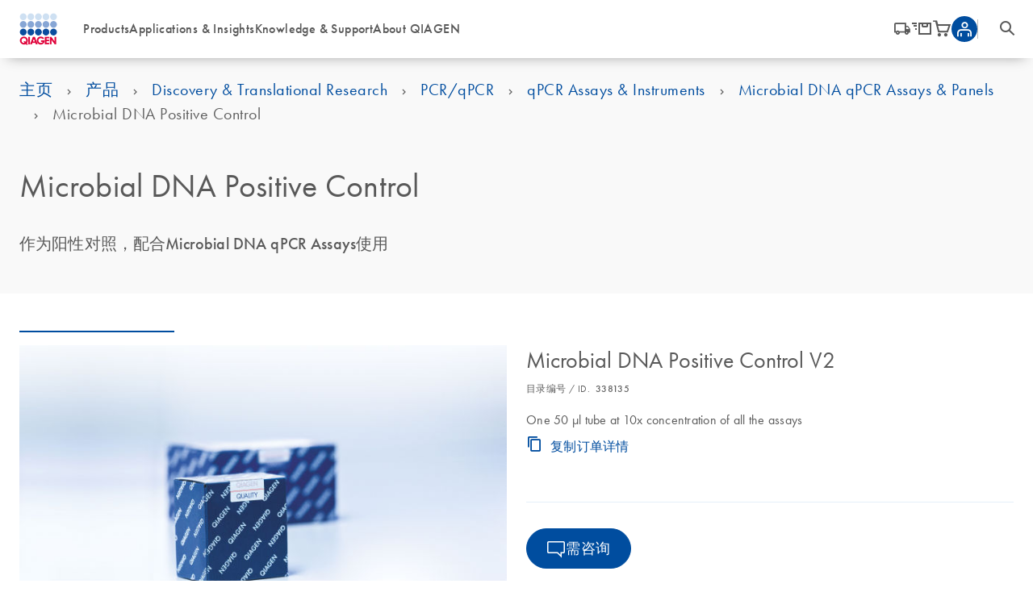

--- FILE ---
content_type: text/html; charset=utf-8
request_url: https://www.qiagen.com/zh-cn/products/discovery-and-translational-research/pcr-qpcr-dpcr/qpcr-assays-and-instruments/microbial-dna-qpcr-assays-and-panels/microbial-dna-positive-control
body_size: 70279
content:
<!DOCTYPE html><html lang="en" data-critters-container=""><head>
    <meta charset="utf-8">
    <title>Microbial DNA Positive Control</title>
    <base href="/zh-cn/">
    <link rel="shortcut icon" href="/atlas-fronts/favicon.ico" type="image/x-icon">
    <link rel="icon" href="/atlas-fronts/favicon.ico" type="image/x-icon">
    <link rel="icon" type="image/png" sizes="32x32" href="/atlas-fronts/favicon/favicon-32x32.png">
    <link rel="icon" type="image/png" sizes="16x16" href="/atlas-fronts/favicon/favicon-16x16.png">
    <link rel="manifest" href="/atlas-fronts/favicon/site.webmanifest">
    <link rel="apple-touch-icon" href="/atlas-fronts/favicon/apple-touch-icon.png">
    <meta name="apple-mobile-web-app-title" content="Qiagen.com">
    <meta name="application-name" content="Qiagen.com">
    <meta name="msapplication-TileColor" content="#ffffff">
    <meta name="msapplication-config" content="/atlas-fronts/favicon/browserconfig.xml">
    <meta name="theme-color" content="#ffffff">
    <meta name="viewport" content="width=device-width, initial-scale=1">
    <style ng-app-id="serverApp">[_nghost-serverApp-c4252952257]{display:block}</style><style ng-app-id="serverApp">.footer-bottom[_ngcontent-serverApp-c4031127835]   .container[_ngcontent-serverApp-c4031127835], .wrap[_ngcontent-serverApp-c4031127835]{width:100%}@media (min-width: 360px){.footer-bottom[_ngcontent-serverApp-c4031127835]   .container[_ngcontent-serverApp-c4031127835], .wrap[_ngcontent-serverApp-c4031127835]{width:100%}}@media (min-width: 600px){.footer-bottom[_ngcontent-serverApp-c4031127835]   .container[_ngcontent-serverApp-c4031127835], .wrap[_ngcontent-serverApp-c4031127835]{width:100%}}@media (min-width: 1080px){.footer-bottom[_ngcontent-serverApp-c4031127835]   .container[_ngcontent-serverApp-c4031127835], .wrap[_ngcontent-serverApp-c4031127835]{width:100%}}@media (min-width: 1284px){.footer-bottom[_ngcontent-serverApp-c4031127835]   .container[_ngcontent-serverApp-c4031127835], .wrap[_ngcontent-serverApp-c4031127835]{width:1284px}}[_nghost-serverApp-c4031127835]{display:block;width:100%;font-family:Futura W01,Arial,Helvetica,sans-serif;font-size:16px;color:#595959}.footer-top[_ngcontent-serverApp-c4031127835]{padding:40px 0}.wrap[_ngcontent-serverApp-c4031127835]{display:flex;flex-wrap:wrap;position:relative;padding:0 16px;margin:0 auto}@media (max-width: 599px){.wrap[_ngcontent-serverApp-c4031127835]{flex-direction:column}}@media (min-width: 1080px){.wrap[_ngcontent-serverApp-c4031127835]{padding:0 24px}}@media (max-width: 599px){.box[_ngcontent-serverApp-c4031127835]{padding-bottom:16px}}@media (min-width: 600px){.box.country-language-selector[_ngcontent-serverApp-c4031127835]{width:100%}}@media (min-width: 1080px){.box.country-language-selector[_ngcontent-serverApp-c4031127835]{width:45%}}@media (min-width: 600px){.box.follow-us[_ngcontent-serverApp-c4031127835]{width:70%}}@media (min-width: 1080px){.box.follow-us[_ngcontent-serverApp-c4031127835]{width:30%}}@media (min-width: 600px){.box.contact-us[_ngcontent-serverApp-c4031127835]{width:30%}}@media (min-width: 1080px){.box.contact-us[_ngcontent-serverApp-c4031127835]{width:20%}}.box[_ngcontent-serverApp-c4031127835]   div[_ngcontent-serverApp-c4031127835]{font-size:20px;font-weight:400;line-height:24px;margin:0 0 16px}.disclaimer[_ngcontent-serverApp-c4031127835]{width:100%;padding:24px 0 0;color:#606060;font-size:14px;line-height:18px}@media (max-width: 599px){.disclaimer[_ngcontent-serverApp-c4031127835]{padding:0}}.disclaimer[_ngcontent-serverApp-c4031127835]     a{color:#1043aa;text-decoration:underline}.country-language-selector[_ngcontent-serverApp-c4031127835]   wca-footer-country[_ngcontent-serverApp-c4031127835], .country-language-selector[_ngcontent-serverApp-c4031127835]   wca-footer-language[_ngcontent-serverApp-c4031127835]{position:relative;display:block;width:100%;margin:0 0 16px}@media (min-width: 600px){.country-language-selector[_ngcontent-serverApp-c4031127835]   wca-footer-country[_ngcontent-serverApp-c4031127835], .country-language-selector[_ngcontent-serverApp-c4031127835]   wca-footer-language[_ngcontent-serverApp-c4031127835]{float:left;width:90%}}@media (min-width: 1080px){.country-language-selector[_ngcontent-serverApp-c4031127835]   wca-footer-country[_ngcontent-serverApp-c4031127835], .country-language-selector[_ngcontent-serverApp-c4031127835]   wca-footer-language[_ngcontent-serverApp-c4031127835]{margin:0;width:40%}}@media (min-width: 600px){.country-language-selector[_ngcontent-serverApp-c4031127835]   wca-footer-country[_ngcontent-serverApp-c4031127835]:first-of-type, .country-language-selector[_ngcontent-serverApp-c4031127835]   wca-footer-language[_ngcontent-serverApp-c4031127835]:first-of-type{margin-right:32px}}@media (min-width: 1080px){.country-language-selector[_ngcontent-serverApp-c4031127835]   wca-footer-country[_ngcontent-serverApp-c4031127835]:first-of-type, .country-language-selector[_ngcontent-serverApp-c4031127835]   wca-footer-language[_ngcontent-serverApp-c4031127835]:first-of-type{margin-right:8px}}.follow-us[_ngcontent-serverApp-c4031127835]   ul[_ngcontent-serverApp-c4031127835]   li[_ngcontent-serverApp-c4031127835], .contact-us[_ngcontent-serverApp-c4031127835]   ul[_ngcontent-serverApp-c4031127835]   li[_ngcontent-serverApp-c4031127835]{display:inline-block;padding:10px 30px 0 0}.follow-us[_ngcontent-serverApp-c4031127835]   ul[_ngcontent-serverApp-c4031127835]   li[_ngcontent-serverApp-c4031127835]   a[_ngcontent-serverApp-c4031127835], .contact-us[_ngcontent-serverApp-c4031127835]   ul[_ngcontent-serverApp-c4031127835]   li[_ngcontent-serverApp-c4031127835]   a[_ngcontent-serverApp-c4031127835]{font-size:32px;line-height:32px;color:#595959;text-decoration:none;cursor:pointer}@media (min-width: 1080px){.follow-us[_ngcontent-serverApp-c4031127835]   ul[_ngcontent-serverApp-c4031127835]   li[_ngcontent-serverApp-c4031127835]   a[_ngcontent-serverApp-c4031127835], .contact-us[_ngcontent-serverApp-c4031127835]   ul[_ngcontent-serverApp-c4031127835]   li[_ngcontent-serverApp-c4031127835]   a[_ngcontent-serverApp-c4031127835]{font-size:18px;line-height:20px}}.follow-us[_ngcontent-serverApp-c4031127835]   ul[_ngcontent-serverApp-c4031127835]   li[_ngcontent-serverApp-c4031127835]   a[_ngcontent-serverApp-c4031127835]   .social-icon[_ngcontent-serverApp-c4031127835], .contact-us[_ngcontent-serverApp-c4031127835]   ul[_ngcontent-serverApp-c4031127835]   li[_ngcontent-serverApp-c4031127835]   a[_ngcontent-serverApp-c4031127835]   .social-icon[_ngcontent-serverApp-c4031127835]{color:#606060}.follow-us[_ngcontent-serverApp-c4031127835]   ul[_ngcontent-serverApp-c4031127835]   li[_ngcontent-serverApp-c4031127835]   a[_ngcontent-serverApp-c4031127835]   .social-icon[_ngcontent-serverApp-c4031127835]:hover, .contact-us[_ngcontent-serverApp-c4031127835]   ul[_ngcontent-serverApp-c4031127835]   li[_ngcontent-serverApp-c4031127835]   a[_ngcontent-serverApp-c4031127835]   .social-icon[_ngcontent-serverApp-c4031127835]:hover{color:#1043aa}.scroll-to-top[_ngcontent-serverApp-c4031127835]{border:1px #BCBCBB solid;background-color:transparent;border-radius:2px;position:absolute;top:-37px;right:16px;display:block;width:40px;height:40px;overflow:hidden;cursor:pointer;font-size:11px;line-height:11px;color:#595959}.scroll-to-top[_ngcontent-serverApp-c4031127835]   span[_ngcontent-serverApp-c4031127835]{display:block;font-size:inherit;line-height:inherit;position:relative;transform:rotate(-90deg)}@media (min-width: 1080px){.scroll-to-top[_ngcontent-serverApp-c4031127835]{top:0;right:24px}}.footer-bottom[_ngcontent-serverApp-c4031127835]{padding:24px 0;background-color:#004d9f;border-radius:20px 20px 0 0;color:#fff;font-size:16px;font-weight:400;line-height:24px;font-family:Futura W01,Arial,Helvetica,sans-serif;letter-spacing:.4px}.footer-bottom[_ngcontent-serverApp-c4031127835]   .strapline[_ngcontent-serverApp-c4031127835]{font-size:16px;font-weight:400;line-height:24px;font-family:Futura W01,Arial,Helvetica,sans-serif;letter-spacing:.4px;font-weight:500;margin-bottom:24px}.footer-bottom[_ngcontent-serverApp-c4031127835]   .container[_ngcontent-serverApp-c4031127835]{padding:0 16px;margin:0 auto}@media (min-width: 1080px){.footer-bottom[_ngcontent-serverApp-c4031127835]   .container[_ngcontent-serverApp-c4031127835]{padding:0 24px}}.footer-bottom[_ngcontent-serverApp-c4031127835]   .container.b2b[_ngcontent-serverApp-c4031127835]{position:relative}.footer-bottom[_ngcontent-serverApp-c4031127835]   .container[_ngcontent-serverApp-c4031127835]   .copyright[_ngcontent-serverApp-c4031127835]{display:block}@media (min-width: 1080px){.footer-bottom[_ngcontent-serverApp-c4031127835]   .container[_ngcontent-serverApp-c4031127835]   .copyright[_ngcontent-serverApp-c4031127835]{display:block;padding-right:16px;margin-bottom:8px}}.footer-bottom[_ngcontent-serverApp-c4031127835]   .container[_ngcontent-serverApp-c4031127835]   .bottom-links[_ngcontent-serverApp-c4031127835]{display:flex;flex-flow:column}@media (min-width: 600px){.footer-bottom[_ngcontent-serverApp-c4031127835]   .container[_ngcontent-serverApp-c4031127835]   .bottom-links[_ngcontent-serverApp-c4031127835]{flex-flow:row;display:inline-flex}.footer-bottom[_ngcontent-serverApp-c4031127835]   .container[_ngcontent-serverApp-c4031127835]   .bottom-links[_ngcontent-serverApp-c4031127835]   [_ngcontent-serverApp-c4031127835]:not(:first-child):before{position:absolute;top:-1px;left:-1px;content:"";display:block;width:1px;height:100%;background-color:#fff}}.footer-bottom[_ngcontent-serverApp-c4031127835]   .container[_ngcontent-serverApp-c4031127835]   .bottom-links[_ngcontent-serverApp-c4031127835]   a[_ngcontent-serverApp-c4031127835]{position:relative;display:inline-block;color:inherit;padding-right:16px;text-decoration:none;margin-top:16px;word-break:normal}@media (min-width: 600px){.footer-bottom[_ngcontent-serverApp-c4031127835]   .container[_ngcontent-serverApp-c4031127835]   .bottom-links[_ngcontent-serverApp-c4031127835]   a[_ngcontent-serverApp-c4031127835]{padding:0 12px}.footer-bottom[_ngcontent-serverApp-c4031127835]   .container[_ngcontent-serverApp-c4031127835]   .bottom-links[_ngcontent-serverApp-c4031127835]   a[_ngcontent-serverApp-c4031127835]:first-of-type{padding:0 12px 0 0}}@media (min-width: 1080px){.footer-bottom[_ngcontent-serverApp-c4031127835]   .container[_ngcontent-serverApp-c4031127835]   .bottom-links[_ngcontent-serverApp-c4031127835]   a[_ngcontent-serverApp-c4031127835]{margin-top:0}}.accessibility-widget[_ngcontent-serverApp-c4031127835]{position:absolute;top:-37px;right:72px}@media (min-width: 1080px){.accessibility-widget[_ngcontent-serverApp-c4031127835]{top:60px;right:24px}}.accessibility-widget__open[_ngcontent-serverApp-c4031127835]{display:block;width:40px;height:40px;cursor:pointer;border-radius:50%;border:1px #BCBCBB solid;padding:4px}.accessibility-widget__open[_ngcontent-serverApp-c4031127835]   svg[_ngcontent-serverApp-c4031127835]{width:30px;height:30px;fill:#595959}.b2b[_ngcontent-serverApp-c4031127835]   .accessibility-widget[_ngcontent-serverApp-c4031127835]{top:50%;transform:translateY(-50%)}.b2b[_ngcontent-serverApp-c4031127835]   .accessibility-widget[_ngcontent-serverApp-c4031127835]   .accessibility-widget__open[_ngcontent-serverApp-c4031127835]{border:1px white solid}.b2b[_ngcontent-serverApp-c4031127835]   .accessibility-widget[_ngcontent-serverApp-c4031127835]   .accessibility-widget__open[_ngcontent-serverApp-c4031127835]   svg[_ngcontent-serverApp-c4031127835]{fill:#fff}</style><style ng-app-id="serverApp">.sc-header[_ngcontent-serverApp-c3358197948]   .wrapper[_ngcontent-serverApp-c3358197948], .sc-header__search-box[_ngcontent-serverApp-c3358197948], .sc-header__quick-order-box[_ngcontent-serverApp-c3358197948], .sc-header__myqiagen-box[_ngcontent-serverApp-c3358197948], .sc-header__myqiagen-login-box[_ngcontent-serverApp-c3358197948], .sc-header__flyout-box[_ngcontent-serverApp-c3358197948]{width:100%}@media (min-width: 360px){.sc-header__search-box[_ngcontent-serverApp-c3358197948], .sc-header__quick-order-box[_ngcontent-serverApp-c3358197948], .sc-header__myqiagen-box[_ngcontent-serverApp-c3358197948], .sc-header__myqiagen-login-box[_ngcontent-serverApp-c3358197948], .sc-header__flyout-box[_ngcontent-serverApp-c3358197948]{width:100%}}@media (min-width: 1284px){.sc-header__search-box[_ngcontent-serverApp-c3358197948], .sc-header__quick-order-box[_ngcontent-serverApp-c3358197948], .sc-header__myqiagen-box[_ngcontent-serverApp-c3358197948], .sc-header__myqiagen-login-box[_ngcontent-serverApp-c3358197948], .sc-header__flyout-box[_ngcontent-serverApp-c3358197948]{width:1284px}}.header__navbar-container[_ngcontent-serverApp-c3358197948], .header__placeholder[_ngcontent-serverApp-c3358197948]{display:block;height:72px}@media (min-width: 1284px){.header__navbar-container[_ngcontent-serverApp-c3358197948], .header__placeholder[_ngcontent-serverApp-c3358197948]{height:72px}}.sc-header[_ngcontent-serverApp-c3358197948]{z-index:800;width:100%;left:0;background-color:#fff;font-family:Futura W01,Arial,Helvetica,sans-serif;font-weight:400;font-style:normal}.sc-header[_ngcontent-serverApp-c3358197948]   .navbar[_ngcontent-serverApp-c3358197948]{min-width:100%;background-color:#fff;margin-bottom:0;border:none;min-height:0;position:relative;z-index:200;box-shadow:0 .5rem 1rem -.625rem #0006;border-radius:0}@media (min-width: 1080px){.sc-header[_ngcontent-serverApp-c3358197948]   .navbar[_ngcontent-serverApp-c3358197948]   wca-main-navigation[_ngcontent-serverApp-c3358197948]{margin-left:32px}}.sc-header.override[_ngcontent-serverApp-c3358197948]   .navbar[_ngcontent-serverApp-c3358197948]{box-shadow:none}.sc-header[_ngcontent-serverApp-c3358197948]   .wrapper[_ngcontent-serverApp-c3358197948]{display:flex;align-items:center;margin:0 auto;padding:16px 12px}@media (min-width: 1080px){.sc-header[_ngcontent-serverApp-c3358197948]   .wrapper[_ngcontent-serverApp-c3358197948]{padding:16px 24px}}@media (min-width: 1284px){.sc-header[_ngcontent-serverApp-c3358197948]   .wrapper[_ngcontent-serverApp-c3358197948]{padding:16px 24px}}.sc-header[_ngcontent-serverApp-c3358197948]   .wrapper[_ngcontent-serverApp-c3358197948]   wca-side-navigation[_ngcontent-serverApp-c3358197948]{margin-left:auto}.sc-header[_ngcontent-serverApp-c3358197948]   .logo[_ngcontent-serverApp-c3358197948]{position:relative;display:block;background-color:#fff;z-index:100}.sc-header[_ngcontent-serverApp-c3358197948]   .logo[_ngcontent-serverApp-c3358197948]:before, .sc-header[_ngcontent-serverApp-c3358197948]   .logo[_ngcontent-serverApp-c3358197948]:after{content:"";position:absolute;top:0;width:9px;height:100%;background-color:#fff}@media (min-width: 1080px){.sc-header[_ngcontent-serverApp-c3358197948]   .logo[_ngcontent-serverApp-c3358197948]:before, .sc-header[_ngcontent-serverApp-c3358197948]   .logo[_ngcontent-serverApp-c3358197948]:after{width:11px}}.sc-header[_ngcontent-serverApp-c3358197948]   .logo[_ngcontent-serverApp-c3358197948]:before{left:-9px}@media (min-width: 1080px){.sc-header[_ngcontent-serverApp-c3358197948]   .logo[_ngcontent-serverApp-c3358197948]:before{left:-11px}}.sc-header[_ngcontent-serverApp-c3358197948]   .logo[_ngcontent-serverApp-c3358197948]:after{right:-9px}@media (min-width: 1080px){.sc-header[_ngcontent-serverApp-c3358197948]   .logo[_ngcontent-serverApp-c3358197948]:after{right:-11px}}.sc-header[_ngcontent-serverApp-c3358197948]   .logo[_ngcontent-serverApp-c3358197948]   img[_ngcontent-serverApp-c3358197948]{display:block;width:47.2px;height:40px}@media (max-width: 599px){.sc-header[_ngcontent-serverApp-c3358197948]   .logo[_ngcontent-serverApp-c3358197948]   img[_ngcontent-serverApp-c3358197948]{width:38px;height:32px}}.sc-header[_ngcontent-serverApp-c3358197948]   .search-button[_ngcontent-serverApp-c3358197948]{display:flex;position:relative;cursor:pointer;margin-right:12px;padding:0 12px;border-right:1px solid #BCBCBB}@media (max-width: 359px){.sc-header[_ngcontent-serverApp-c3358197948]   .search-button[_ngcontent-serverApp-c3358197948]{padding-right:12px}}@media (min-width: 600px){.sc-header[_ngcontent-serverApp-c3358197948]   .search-button[_ngcontent-serverApp-c3358197948]{padding:0 16px;margin-right:16px}}@media (min-width: 1080px){.sc-header[_ngcontent-serverApp-c3358197948]   .search-button[_ngcontent-serverApp-c3358197948]{border-left:1px solid #BCBCBB;border-right:none;width:28px;padding:0 4px 0 24px;margin-inline:20px}}.sc-header[_ngcontent-serverApp-c3358197948]   .search-button[_ngcontent-serverApp-c3358197948]:before{content:"";position:absolute;left:100%;top:50%;transform:translateY(-50%);width:1px;height:25px;background-color:#bcbcbb}@media (min-width: 1080px){.sc-header[_ngcontent-serverApp-c3358197948]   .search-button[_ngcontent-serverApp-c3358197948]:before{display:none}}.sc-header[_ngcontent-serverApp-c3358197948]   .search-button_hidden-myqiagen[_ngcontent-serverApp-c3358197948]{margin-left:auto}.sc-header[_ngcontent-serverApp-c3358197948]   .search-button[_ngcontent-serverApp-c3358197948]   .icon-search-s[_ngcontent-serverApp-c3358197948]{height:24px;line-height:24px;display:flex}.sc-header[_ngcontent-serverApp-c3358197948]   .search-button[_ngcontent-serverApp-c3358197948]   .icon-search-s[_ngcontent-serverApp-c3358197948], .sc-header[_ngcontent-serverApp-c3358197948]   .search-button[_ngcontent-serverApp-c3358197948]   .icon-close-s[_ngcontent-serverApp-c3358197948]{display:inline-block;width:20px;font-size:24px}@media (min-width: 1080px){.sc-header[_ngcontent-serverApp-c3358197948]   .search-button[_ngcontent-serverApp-c3358197948]   .icon-search-s[_ngcontent-serverApp-c3358197948], .sc-header[_ngcontent-serverApp-c3358197948]   .search-button[_ngcontent-serverApp-c3358197948]   .icon-close-s[_ngcontent-serverApp-c3358197948]{font-size:24px}}.sc-header[_ngcontent-serverApp-c3358197948]   .search-button[_ngcontent-serverApp-c3358197948]   .icon-close-s[_ngcontent-serverApp-c3358197948]{height:24px;display:none;top:-2px;position:relative}.sc-header[_ngcontent-serverApp-c3358197948]   .search-button[_ngcontent-serverApp-c3358197948]   .icon-close-s[_ngcontent-serverApp-c3358197948]:before, .sc-header[_ngcontent-serverApp-c3358197948]   .search-button[_ngcontent-serverApp-c3358197948]   .icon-close-s[_ngcontent-serverApp-c3358197948]:after{content:"";position:absolute;left:0;top:50%;transform-origin:50% 50%;display:block;width:20px;height:2px;background-color:#595959}.sc-header[_ngcontent-serverApp-c3358197948]   .search-button[_ngcontent-serverApp-c3358197948]   .icon-close-s[_ngcontent-serverApp-c3358197948]:before{transform:rotate(45deg)}.sc-header[_ngcontent-serverApp-c3358197948]   .search-button[_ngcontent-serverApp-c3358197948]   .icon-close-s[_ngcontent-serverApp-c3358197948]:after{transform:rotate(-45deg)}.sc-header[_ngcontent-serverApp-c3358197948]   .search-button[data-sc-flyout-toggle-active=true][_ngcontent-serverApp-c3358197948]   .icon-search-s[_ngcontent-serverApp-c3358197948]{display:none}.sc-header[_ngcontent-serverApp-c3358197948]   .search-button[data-sc-flyout-toggle-active=true][_ngcontent-serverApp-c3358197948]   .icon-close-s[_ngcontent-serverApp-c3358197948]{display:inline-block}.sc-header__search[_ngcontent-serverApp-c3358197948]{height:100vh;pointer-events:none}.sc-header__search[_ngcontent-serverApp-c3358197948], .sc-header__quick-order[_ngcontent-serverApp-c3358197948], .sc-header__myqiagen[_ngcontent-serverApp-c3358197948], .sc-header__myqiagen-login[_ngcontent-serverApp-c3358197948], .sc-header__flyout[_ngcontent-serverApp-c3358197948]{width:100%;position:absolute;overflow:hidden;display:none;z-index:100;padding-bottom:5px}.sc-header__search[data-sc-flyout-visible=true][_ngcontent-serverApp-c3358197948], .sc-header__quick-order[data-sc-flyout-visible=true][_ngcontent-serverApp-c3358197948], .sc-header__myqiagen[data-sc-flyout-visible=true][_ngcontent-serverApp-c3358197948], .sc-header__myqiagen-login[data-sc-flyout-visible=true][_ngcontent-serverApp-c3358197948], .sc-header__flyout[data-sc-flyout-visible=true][_ngcontent-serverApp-c3358197948]{display:block}.sc-header__search-container[_ngcontent-serverApp-c3358197948], .sc-header__quick-order-container[_ngcontent-serverApp-c3358197948], .sc-header__myqiagen-container[_ngcontent-serverApp-c3358197948], .sc-header__myqiagen-login-container[_ngcontent-serverApp-c3358197948], .sc-header__flyout-container[_ngcontent-serverApp-c3358197948]{padding-top:48px;box-shadow:0 .5rem 1rem -.625rem #0006;background:#fff}.sc-header__search-box[_ngcontent-serverApp-c3358197948], .sc-header__quick-order-box[_ngcontent-serverApp-c3358197948], .sc-header__myqiagen-box[_ngcontent-serverApp-c3358197948], .sc-header__myqiagen-login-box[_ngcontent-serverApp-c3358197948], .sc-header__flyout-box[_ngcontent-serverApp-c3358197948]{margin:0 auto;padding:0 16px}@media (min-width: 1080px){.sc-header__search-box[_ngcontent-serverApp-c3358197948], .sc-header__quick-order-box[_ngcontent-serverApp-c3358197948], .sc-header__myqiagen-box[_ngcontent-serverApp-c3358197948], .sc-header__myqiagen-login-box[_ngcontent-serverApp-c3358197948], .sc-header__flyout-box[_ngcontent-serverApp-c3358197948]{padding:0 24px}}.sc-header__search-container[_ngcontent-serverApp-c3358197948]{padding-top:14px;padding-left:16px;padding-right:16px;background:#f9f9f9;pointer-events:all}@media (min-width: 600px){.sc-header__search-container[_ngcontent-serverApp-c3358197948]{padding-top:48px}}.sc-header__search-box[_ngcontent-serverApp-c3358197948]{padding-left:0}@media (min-width: 1080px){.sc-header__search-box[_ngcontent-serverApp-c3358197948]   wca-search[_ngcontent-serverApp-c3358197948]{display:block;padding-left:24px}}.sc-header__nav-background-cover[_ngcontent-serverApp-c3358197948]{display:none;position:fixed;top:0;left:0;width:100%;background-color:#000;opacity:0;z-index:700;transition:opacity .2s ease-in-out}@media (min-width: 1080px){.sc-header__nav-background-cover--visible[_ngcontent-serverApp-c3358197948]{display:block;opacity:.7;height:100vh}}.header__navbar-container[_ngcontent-serverApp-c3358197948]{position:relative}.header__navbar-container--sticky[_ngcontent-serverApp-c3358197948]{position:fixed;top:0}@media print{.header__navbar-container--sticky[_ngcontent-serverApp-c3358197948]{position:absolute}}.header__navbar-container--sticky[_ngcontent-serverApp-c3358197948] + .header__placeholder[_ngcontent-serverApp-c3358197948]{display:block;pointer-events:none}.header__placeholder[_ngcontent-serverApp-c3358197948]{display:none}.header__flyout-container[_ngcontent-serverApp-c3358197948]{position:absolute;z-index:750}.sc-flyout-mobile[_ngcontent-serverApp-c3358197948]{display:flex;flex-direction:column;width:100vw;height:calc(100vh - 72px);background:#fff;position:fixed;top:72px;left:0;bottom:0;padding-bottom:40px;overflow-x:hidden;overflow-y:scroll;-webkit-overflow-scrolling:touch;transform:translate3d(-100vw,0,0)}.sc-flyout-mobile--visible[_ngcontent-serverApp-c3358197948]{transform:translateZ(0);transition:transform .2s}@media (min-width: 1080px){.sc-flyout-mobile[_ngcontent-serverApp-c3358197948]{display:none}}</style><style ng-app-id="serverApp">.main-nav[_ngcontent-serverApp-c2203811898]{display:none;margin:0}@media (min-width: 1080px){.main-nav[_ngcontent-serverApp-c2203811898]{display:block}}.main-nav[_ngcontent-serverApp-c2203811898]   ul[_ngcontent-serverApp-c2203811898]{display:flex;cursor:default;padding-inline-start:0;margin-block:0}@media (min-width: 1080px){.main-nav[_ngcontent-serverApp-c2203811898]   ul[_ngcontent-serverApp-c2203811898]{gap:12px}}@media (min-width: 1284px){.main-nav[_ngcontent-serverApp-c2203811898]   ul[_ngcontent-serverApp-c2203811898]{gap:24px}}.main-nav[_ngcontent-serverApp-c2203811898]   ul[_ngcontent-serverApp-c2203811898]   li[_ngcontent-serverApp-c2203811898]{display:inline-block}.main-nav[_ngcontent-serverApp-c2203811898]   ul[_ngcontent-serverApp-c2203811898]   li[_ngcontent-serverApp-c2203811898]   a[_ngcontent-serverApp-c2203811898]{display:block;padding:0;border:0 none;color:#595959;font-size:16px;line-height:18px;font-weight:500;letter-spacing:.4px;text-decoration:none;transition:all .3s ease-in-out;cursor:pointer}.main-nav[_ngcontent-serverApp-c2203811898]   ul[_ngcontent-serverApp-c2203811898]   li[_ngcontent-serverApp-c2203811898]   a[_ngcontent-serverApp-c2203811898]:hover{color:#1043aa}.main-nav[_ngcontent-serverApp-c2203811898]   ul[_ngcontent-serverApp-c2203811898]   li[_ngcontent-serverApp-c2203811898]   a[data-sc-flyout-toggle-active=true][_ngcontent-serverApp-c2203811898]{color:#1043aa;text-decoration:underline}.main-nav[_ngcontent-serverApp-c2203811898]   ul.static-menu[_ngcontent-serverApp-c2203811898]{position:absolute;top:-100000000000000px;left:-100000000000000px;z-index:-100}</style><style ng-app-id="serverApp">.hamburger[_ngcontent-serverApp-c3890463683]{padding:6px 0;display:flex;cursor:pointer;height:28px;margin:0;transition-property:opacity,filter;transition-duration:.15s;transition-timing-function:linear;color:inherit;text-transform:none;background-color:transparent;border:0;overflow:visible}@media (min-width: 1080px){.hamburger[_ngcontent-serverApp-c3890463683]{display:none}}@media (min-width: 600px){.hamburger[_ngcontent-serverApp-c3890463683]{margin:0 4px 0 0}}.hamburger[_ngcontent-serverApp-c3890463683]:hover, .hamburger.is-active[_ngcontent-serverApp-c3890463683]:hover{opacity:.85}.hamburger.is-active[_ngcontent-serverApp-c3890463683]   .hamburger-inner[_ngcontent-serverApp-c3890463683]{transform:rotate(225deg);transition-delay:.12s;transition-timing-function:cubic-bezier(.215,.61,.355,1)}.hamburger.is-active[_ngcontent-serverApp-c3890463683]   .hamburger-inner[_ngcontent-serverApp-c3890463683]:before{top:0;opacity:0;transition:top .1s ease-out,opacity .1s .12s ease-out}.hamburger.is-active[_ngcontent-serverApp-c3890463683]   .hamburger-inner[_ngcontent-serverApp-c3890463683]:after{bottom:0;transform:rotate(-90deg);transition:bottom .1s ease-out,transform .22s .12s cubic-bezier(.215,.61,.355,1)}.hamburger-box[_ngcontent-serverApp-c3890463683]{width:20px;height:14px;display:inline-block;position:relative}.hamburger-inner[_ngcontent-serverApp-c3890463683]{display:block;top:50%;margin-top:-1px;transition-duration:.22s;transition-timing-function:cubic-bezier(.55,.055,.675,.19)}.hamburger-inner[_ngcontent-serverApp-c3890463683], .hamburger-inner[_ngcontent-serverApp-c3890463683]:before, .hamburger-inner[_ngcontent-serverApp-c3890463683]:after{width:20px;height:2px;background-color:#595959;border-radius:0;position:absolute;transition-property:transform;transition-duration:.15s;transition-timing-function:ease}.hamburger-inner[_ngcontent-serverApp-c3890463683]:before, .hamburger-inner[_ngcontent-serverApp-c3890463683]:after{content:"";display:block}.hamburger-inner[_ngcontent-serverApp-c3890463683]:before{top:-6px;transition:top .1s .25s ease-in,opacity .1s ease-in}.hamburger-inner[_ngcontent-serverApp-c3890463683]:after{bottom:-6px;transition:bottom .1s .25s ease-in,transform .22s cubic-bezier(.55,.055,.675,.19)}</style><style ng-app-id="serverApp">.header-banner__container[_ngcontent-serverApp-c197017936]{width:100%}@media (min-width: 360px){.header-banner__container[_ngcontent-serverApp-c197017936]{width:100%}}@media (min-width: 600px){.header-banner__container[_ngcontent-serverApp-c197017936]{width:100%}}@media (min-width: 1080px){.header-banner__container[_ngcontent-serverApp-c197017936]{width:100%}}@media (min-width: 1284px){.header-banner__container[_ngcontent-serverApp-c197017936]{width:1284px}}.header-banner[_ngcontent-serverApp-c197017936]{position:relative;z-index:800;background:#e5eff9}@media (max-width: 599px){.header-banner.hide-on-mobile[_ngcontent-serverApp-c197017936]{display:none}}@media (min-width: 600px){.header-banner.hide-on-desktop[_ngcontent-serverApp-c197017936]{display:none}}.header-banner__container[_ngcontent-serverApp-c197017936]{display:flex;justify-content:space-around;align-items:center;min-height:40px;margin:0 auto;padding:8px 40px;text-align:center}@media (min-width: 600px){.header-banner__container[_ngcontent-serverApp-c197017936]{min-height:52px;padding:11px 52px}}.header-banner__link[_ngcontent-serverApp-c197017936]{font:500 16px/24px Futura W01,Arial,Helvetica,sans-serif;letter-spacing:.25px;display:none;margin:0 20px;flex-wrap:nowrap;align-items:center;color:#004d9f}@media (min-width: 1080px){.header-banner__link[_ngcontent-serverApp-c197017936]{font-size:18px;font-weight:500;line-height:28px;letter-spacing:.5px}}.header-banner__link[_ngcontent-serverApp-c197017936]:hover   .header-banner__link-text[_ngcontent-serverApp-c197017936]{text-decoration:underline}.header-banner__link.show-on-mobile[_ngcontent-serverApp-c197017936]{display:flex}@media (min-width: 600px){.header-banner__link.show-on-desktop[_ngcontent-serverApp-c197017936]{display:flex}.header-banner__link.show-on-mobile[_ngcontent-serverApp-c197017936]:not(.show-on-desktop){display:none}}.header-banner--single[_ngcontent-serverApp-c197017936]   .header-banner__link[_ngcontent-serverApp-c197017936]{flex-direction:row-reverse}.header-banner__link-icon[_ngcontent-serverApp-c197017936]{margin-right:10px;font-size:20px;font-weight:400}.header-banner__link-icon[_ngcontent-serverApp-c197017936]   svg[_ngcontent-serverApp-c197017936]{display:block;width:8px;height:12px;fill:#004d9f}.header-banner--single[_ngcontent-serverApp-c197017936]   .header-banner__link-icon[_ngcontent-serverApp-c197017936]{margin-right:0;margin-left:10px}.header-banner__close[_ngcontent-serverApp-c197017936]{position:absolute;right:0;top:50%;padding:13px;cursor:pointer;transform:translateY(-50%)}@media (min-width: 600px){.header-banner__close[_ngcontent-serverApp-c197017936]{padding:19px}}.header-banner__close[_ngcontent-serverApp-c197017936]   svg[_ngcontent-serverApp-c197017936]{display:block;width:14px;height:14px;fill:#004d9f}</style><style ng-app-id="serverApp">.base[_ngcontent-serverApp-c3001639161], .stop_circle[_ngcontent-serverApp-c3001639161], .thumb_up[_ngcontent-serverApp-c3001639161], .thumb_down[_ngcontent-serverApp-c3001639161], .shopping_bag_speed[_ngcontent-serverApp-c3001639161], .mode_comment[_ngcontent-serverApp-c3001639161], .keyboard_arrow_right[_ngcontent-serverApp-c3001639161], .inventory[_ngcontent-serverApp-c3001639161], .info[_ngcontent-serverApp-c3001639161], .hamburger-menu[_ngcontent-serverApp-c3001639161], .flowsheet[_ngcontent-serverApp-c3001639161], .docs[_ngcontent-serverApp-c3001639161], .delivery_truck_speed[_ngcontent-serverApp-c3001639161], .delete[_ngcontent-serverApp-c3001639161], .contact_support[_ngcontent-serverApp-c3001639161], .close-dialog[_ngcontent-serverApp-c3001639161], .close[_ngcontent-serverApp-c3001639161], .arrow_upward_alt[_ngcontent-serverApp-c3001639161], .arrow_split[_ngcontent-serverApp-c3001639161], .arrow_right_alt[_ngcontent-serverApp-c3001639161]{display:block;content:"";background-size:contain;background-repeat:no-repeat;background-position:50% 50%}.arrow_right_alt[_ngcontent-serverApp-c3001639161]{background-image:url('data:image/svg+xml,<svg width="10" height="8" viewBox="0 0 10 8" fill="none" xmlns="http://www.w3.org/2000/svg"><path d="M6.23083 7.76917L5.52817 7.04617L8.07433 4.5H0V3.5H8.07433L5.52817 0.953835L6.23083 0.230835L10 4L6.23083 7.76917Z" fill="%23004D9F"/></svg>')}.arrow_split[_ngcontent-serverApp-c3001639161]{background-image:url('data:image/svg+xml,<svg width="24" height="24" viewBox="0 0 24 24" fill="none" xmlns="http://www.w3.org/2000/svg"><g id="UI Actions/arrow_split"><mask id="mask0_430_462" style="mask-type:alpha" maskUnits="userSpaceOnUse" x="0" y="0" width="24" height="24"><rect id="Bounding box" width="24" height="24" fill="%23D9D9D9"/></mask><g mask="url(%23mask0_430_462)"><path id="arrow_split" d="M4.5 12.75V11.25H11.6963L16.9462 6H14V4.5H19.5V10H18V7.05375L12.3038 12.75H4.5ZM14 19.5V18H16.9462L13.4193 14.5037L14.5038 13.4192L18 16.9462V14H19.5V19.5H14Z" fill="%23677084"/></g></g></svg>')}.arrow_upward_alt[_ngcontent-serverApp-c3001639161]{background-image:url('data:image/svg+xml,<svg width="20" height="20" viewBox="0 0 20 20" fill="none" xmlns="http://www.w3.org/2000/svg"><g id="UI Actions/arrow_upward_alt"><mask id="mask0_463_585" style="mask-type:alpha" maskUnits="userSpaceOnUse" x="0" y="0" width="20" height="20"><rect id="Bounding box" width="20" height="20" fill="%23D9D9D9"/></mask><g mask="url(%23mask0_463_585)"><path id="arrow_upward_alt" d="M9.375 14.7115V6.75646L6.16667 9.96479L5.28854 9.08646L10 4.375L14.7115 9.08646L13.8333 9.96479L10.625 6.75646V14.7115H9.375Z" fill="white"/></g></g></svg>')}.close[_ngcontent-serverApp-c3001639161]{background-image:url('data:image/svg+xml,<svg width="16" height="16" viewBox="0 0 16 16" fill="none" xmlns="http://www.w3.org/2000/svg"><mask id="mask0_1018_1243" style="mask-type:alpha" maskUnits="userSpaceOnUse" x="0" y="0" width="16" height="16"><rect width="16" height="16" fill="%23D9D9D9"/></mask><g mask="url(%23mask0_1018_1243)"><path d="M4.26671 12.4359L3.56421 11.7334L7.29754 8.00004L3.56421 4.26671L4.26671 3.56421L8.00004 7.29754L11.7334 3.56421L12.4359 4.26671L8.70254 8.00004L12.4359 11.7334L11.7334 12.4359L8.00004 8.70254L4.26671 12.4359Z" fill="%23004D9F"/></g></svg>')}.close-dialog[_ngcontent-serverApp-c3001639161]{background-image:url('data:image/svg+xml,<svg width="16" height="16" viewBox="0 0 16 16" fill="none" xmlns="http://www.w3.org/2000/svg"><mask id="mask0_1018_1243" style="mask-type:alpha" maskUnits="userSpaceOnUse" x="0" y="0" width="16" height="16"><rect width="16" height="16" fill="%23D9D9D9"/></mask><g mask="url(%23mask0_1018_1243)"><path d="M4.26671 12.4359L3.56421 11.7334L7.29754 8.00004L3.56421 4.26671L4.26671 3.56421L8.00004 7.29754L11.7334 3.56421L12.4359 4.26671L8.70254 8.00004L12.4359 11.7334L11.7334 12.4359L8.00004 8.70254L4.26671 12.4359Z" fill="%23677084"/></g></svg>')}.contact_support[_ngcontent-serverApp-c3001639161]{background-image:url('data:image/svg+xml,<svg width="24" height="24" viewBox="0 0 24 24" fill="none" xmlns="http://www.w3.org/2000/svg"><mask id="mask0_1908_247" style="mask-type:alpha" maskUnits="userSpaceOnUse" x="0" y="0" width="24" height="24"><rect width="24" height="24" fill="%23D9D9D9"/></mask><g mask="url(%23mask0_1908_247)"><path d="M12.5 21.1345L12.3463 18.5H11.5C9.27433 18.5 7.38458 17.7231 5.83075 16.1693C4.27692 14.6154 3.5 12.7257 3.5 10.5C3.5 8.27433 4.27692 6.38458 5.83075 4.83075C7.38458 3.27692 9.27433 2.5 11.5 2.5C12.6128 2.5 13.6529 2.708 14.6202 3.124C15.5876 3.54 16.4347 4.1115 17.1615 4.8385C17.8885 5.56533 18.46 6.41242 18.876 7.37975C19.292 8.34708 19.5 9.38717 19.5 10.5C19.5 11.6347 19.3231 12.7241 18.9693 13.7683C18.6154 14.8124 18.1292 15.7893 17.5105 16.699C16.892 17.6087 16.1545 18.4394 15.298 19.1913C14.4417 19.9433 13.509 20.591 12.5 21.1345ZM14 18.35C15.1833 17.35 16.1458 16.1792 16.8875 14.8375C17.6292 13.4958 18 12.05 18 10.5C18 8.68333 17.3708 7.14583 16.1125 5.8875C14.8542 4.62917 13.3167 4 11.5 4C9.68333 4 8.14583 4.62917 6.8875 5.8875C5.62917 7.14583 5 8.68333 5 10.5C5 12.3167 5.62917 13.8542 6.8875 15.1125C8.14583 16.3708 9.68333 17 11.5 17H14V18.35ZM11.5037 15.773C11.7487 15.773 11.9568 15.6874 12.128 15.5163C12.299 15.3451 12.3845 15.1371 12.3845 14.8923C12.3845 14.6474 12.299 14.4394 12.128 14.2683C11.9568 14.0971 11.7487 14.0115 11.5037 14.0115C11.2589 14.0115 11.0509 14.0971 10.8798 14.2683C10.7086 14.4394 10.623 14.6474 10.623 14.8923C10.623 15.1371 10.7086 15.3451 10.8798 15.5163C11.0509 15.6874 11.2589 15.773 11.5037 15.773ZM10.923 12.723H12.1152C12.1281 12.268 12.1926 11.9308 12.3088 11.7115C12.4248 11.4923 12.7398 11.1257 13.2538 10.6115C13.5474 10.318 13.7863 10.009 13.9703 9.6845C14.1543 9.36017 14.2462 9.00125 14.2462 8.60775C14.2462 7.82175 13.9779 7.2195 13.4413 6.801C12.9048 6.38233 12.2641 6.173 11.5192 6.173C10.8436 6.173 10.2734 6.35958 9.80875 6.73275C9.34392 7.10575 9.0115 7.55508 8.8115 8.08075L9.923 8.51525C10.032 8.22558 10.2096 7.95125 10.4558 7.69225C10.7019 7.43325 11.0564 7.30375 11.5192 7.30375C12.0269 7.30375 12.4045 7.44317 12.652 7.722C12.8993 8.001 13.023 8.3065 13.023 8.6385C13.023 8.9475 12.9381 9.21608 12.7683 9.44425C12.5984 9.67242 12.3872 9.91283 12.1348 10.1655C11.6026 10.627 11.2676 11.0147 11.1298 11.3287C10.9919 11.6429 10.923 12.1077 10.923 12.723Z" fill="%23677084"/></g></svg>')}.delete[_ngcontent-serverApp-c3001639161]{background-image:url('data:image/svg+xml,<svg width="20" height="20" viewBox="0 0 20 20" fill="none" xmlns="http://www.w3.org/2000/svg"><g id="UI Actions/delete"><mask id="mask0_64_1886" style="mask-type:alpha" maskUnits="userSpaceOnUse" x="0" y="0" width="20" height="20"><rect id="Bounding box" width="20" height="20" fill="%23D9D9D9"/></mask><g mask="url(%23mask0_64_1886)"><path id="delete" d="M6.08979 17.0834C5.67424 17.0834 5.31924 16.9362 5.02479 16.6419C4.73049 16.3475 4.58333 15.9925 4.58333 15.5769V5.00002H3.75V3.75002H7.5V3.01294H12.5V3.75002H16.25V5.00002H15.4167V15.5769C15.4167 15.9979 15.2708 16.3542 14.9792 16.6459C14.6875 16.9375 14.3312 17.0834 13.9102 17.0834H6.08979ZM14.1667 5.00002H5.83333V15.5769C5.83333 15.6518 5.85736 15.7132 5.90542 15.7613C5.95347 15.8093 6.01493 15.8334 6.08979 15.8334H13.9102C13.9744 15.8334 14.0331 15.8066 14.0865 15.7531C14.1399 15.6998 14.1667 15.6411 14.1667 15.5769V5.00002ZM7.83667 14.1667H9.08646V6.66669H7.83667V14.1667ZM10.9135 14.1667H12.1633V6.66669H10.9135V14.1667Z" fill="white"/></g></g></svg>')}.delivery_truck_speed[_ngcontent-serverApp-c3001639161]{background-image:url('data:image/svg+xml,<svg width="24" height="24" viewBox="0 0 24 24" fill="none" xmlns="http://www.w3.org/2000/svg"><mask id="mask0_1908_241" style="mask-type:alpha" maskUnits="userSpaceOnUse" x="0" y="0" width="24" height="24"><rect width="24" height="24" fill="%23D9D9D9"/></mask><g mask="url(%23mask0_1908_241)"><path d="M7.25005 19.5C6.48722 19.5 5.83821 19.2323 5.30305 18.697C4.76771 18.1618 4.50005 17.5128 4.50005 16.75H2.1348L2.4693 15.25H5.01555C5.24755 14.8692 5.56005 14.5657 5.95305 14.3395C6.34588 14.1132 6.77821 14 7.25005 14C7.72188 14 8.1543 14.1132 8.5473 14.3395C8.94013 14.5657 9.25263 14.8692 9.4848 15.25H13.8808L16.029 6H5.07905L5.14055 5.7385C5.21488 5.37433 5.39271 5.07692 5.67405 4.84625C5.95555 4.61542 6.28663 4.5 6.6673 4.5H17.9038L17.0365 8.25H19.5385L22.3943 12.0578L21.4615 16.75H19.8845C19.8845 17.5128 19.617 18.1618 19.0818 18.697C18.5465 19.2323 17.8975 19.5 17.1348 19.5C16.372 19.5 15.7229 19.2323 15.1875 18.697C14.6524 18.1618 14.3848 17.5128 14.3848 16.75H10C10 17.5128 9.73238 18.1618 9.19705 18.697C8.66188 19.2323 8.01288 19.5 7.25005 19.5ZM15.9058 13.125H20.6443L20.7828 12.4173L18.7885 9.75H16.6923L15.9058 13.125ZM15.8828 6.5885L16.029 6L13.8808 15.25L14.027 14.6615L15.8828 6.5885ZM1.08655 13.1615L1.46155 11.6615H6.45205L6.07705 13.1615H1.08655ZM3.08655 9.5885L3.46155 8.0885H9.45205L9.07705 9.5885H3.08655ZM7.25005 18C7.59755 18 7.89272 17.8785 8.13555 17.6355C8.37855 17.3927 8.50005 17.0975 8.50005 16.75C8.50005 16.4025 8.37855 16.1073 8.13555 15.8645C7.89272 15.6215 7.59755 15.5 7.25005 15.5C6.90255 15.5 6.60738 15.6215 6.36455 15.8645C6.12155 16.1073 6.00005 16.4025 6.00005 16.75C6.00005 17.0975 6.12155 17.3927 6.36455 17.6355C6.60738 17.8785 6.90255 18 7.25005 18ZM17.1348 18C17.4821 18 17.7773 17.8785 18.0203 17.6355C18.2633 17.3927 18.3848 17.0975 18.3848 16.75C18.3848 16.4025 18.2633 16.1073 18.0203 15.8645C17.7773 15.6215 17.4821 15.5 17.1348 15.5C16.7873 15.5 16.492 15.6215 16.249 15.8645C16.006 16.1073 15.8845 16.4025 15.8845 16.75C15.8845 17.0975 16.006 17.3927 16.249 17.6355C16.492 17.8785 16.7873 18 17.1348 18Z" fill="%23677084"/></g></svg>')}.docs[_ngcontent-serverApp-c3001639161]{background-image:url('data:image/svg+xml,<svg width="24" height="24" viewBox="0 0 24 24" fill="none" xmlns="http://www.w3.org/2000/svg"><g id="Text/docs"><mask id="mask0_430_807" style="mask-type:alpha" maskUnits="userSpaceOnUse" x="0" y="0" width="24" height="24"><rect id="Bounding box" width="24" height="24" fill="%23D9D9D9"/></mask><g mask="url(%23mask0_430_807)"><path id="docs" d="M8.19225 12.6538H15.8077V11.1538H8.19225V12.6538ZM8.19225 15.5385H15.8077V14.0385H8.19225V15.5385ZM8.19225 18.423H12.8077V16.923H8.19225V18.423ZM6.30775 21.5C5.80258 21.5 5.375 21.325 5.025 20.975C4.675 20.625 4.5 20.1974 4.5 19.6923V4.30775C4.5 3.80258 4.675 3.375 5.025 3.025C5.375 2.675 5.80258 2.5 6.30775 2.5H14.25L19.5 7.75V19.6923C19.5 20.1974 19.325 20.625 18.975 20.975C18.625 21.325 18.1974 21.5 17.6923 21.5H6.30775ZM13.5 8.5V4H6.30775C6.23075 4 6.16025 4.03208 6.09625 4.09625C6.03208 4.16025 6 4.23075 6 4.30775V19.6923C6 19.7693 6.03208 19.8398 6.09625 19.9038C6.16025 19.9679 6.23075 20 6.30775 20H17.6923C17.7692 20 17.8398 19.9679 17.9038 19.9038C17.9679 19.8398 18 19.7693 18 19.6923V8.5H13.5Z" fill="%23677084"/></g></g></svg>')}.flowsheet[_ngcontent-serverApp-c3001639161]{background-image:url('data:image/svg+xml,<svg width="24" height="24" viewBox="0 0 24 24" fill="none" xmlns="http://www.w3.org/2000/svg"><g id="Business/flowsheet"><mask id="mask0_430_456" style="mask-type:alpha" maskUnits="userSpaceOnUse" x="0" y="0" width="24" height="24"><rect id="Bounding box" width="24" height="24" fill="%23D9D9D9"/></mask><g mask="url(%23mask0_430_456)"><path id="flowsheet" d="M14.2885 20.6152C14.6103 20.6152 14.8831 20.5034 15.1068 20.2797C15.3304 20.0561 15.4423 19.7833 15.4423 19.4615C15.4423 19.1397 15.3304 18.8669 15.1068 18.6432C14.8831 18.4196 14.6103 18.3077 14.2885 18.3077C13.9667 18.3077 13.6939 18.4196 13.4703 18.6432C13.2466 18.8669 13.1348 19.1397 13.1348 19.4615C13.1348 19.7833 13.2466 20.0561 13.4703 20.2797C13.6939 20.5034 13.9667 20.6152 14.2885 20.6152ZM20 11.5C20.3218 11.5 20.5946 11.3882 20.8183 11.1645C21.0419 10.9408 21.1538 10.6681 21.1538 10.3462C21.1538 10.0244 21.0419 9.75167 20.8183 9.528C20.5946 9.30417 20.3218 9.19225 20 9.19225C19.6782 9.19225 19.4054 9.30417 19.1818 9.528C18.9581 9.75167 18.8463 10.0244 18.8463 10.3462C18.8463 10.6681 18.9581 10.9408 19.1818 11.1645C19.4054 11.3882 19.6782 11.5 20 11.5ZM10.6348 10.75C10.8472 10.75 11.0253 10.6781 11.169 10.5342C11.3128 10.3904 11.3848 10.2122 11.3848 9.99975C11.3848 9.78708 11.3128 9.609 11.169 9.4655C11.0253 9.32183 10.8472 9.25 10.6348 9.25H7C6.7875 9.25 6.60942 9.32192 6.46575 9.46575C6.32192 9.60958 6.25 9.78775 6.25 10.0003C6.25 10.2129 6.32192 10.391 6.46575 10.5345C6.60942 10.6782 6.7875 10.75 7 10.75H10.6348ZM10.6348 14.75C10.8472 14.75 11.0253 14.6781 11.169 14.5343C11.3128 14.3904 11.3848 14.2122 11.3848 13.9998C11.3848 13.7871 11.3128 13.609 11.169 13.4655C11.0253 13.3218 10.8472 13.25 10.6348 13.25H7C6.7875 13.25 6.60942 13.3219 6.46575 13.4658C6.32192 13.6096 6.25 13.7878 6.25 14.0003C6.25 14.2129 6.32192 14.391 6.46575 14.5345C6.60942 14.6782 6.7875 14.75 7 14.75H10.6348ZM4.30775 19.5C3.80258 19.5 3.375 19.325 3.025 18.975C2.675 18.625 2.5 18.1974 2.5 17.6923V6.30775C2.5 5.80258 2.675 5.375 3.025 5.025C3.375 4.675 3.80258 4.5 4.30775 4.5H20.75C20.9625 4.5 21.1406 4.57192 21.2843 4.71575C21.4281 4.85958 21.5 5.03775 21.5 5.25025C21.5 5.46292 21.4281 5.641 21.2843 5.7845C21.1406 5.92817 20.9625 6 20.75 6H4.30775C4.23075 6 4.16025 6.03208 4.09625 6.09625C4.03208 6.16025 4 6.23075 4 6.30775V17.6923C4 17.7692 4.03208 17.8398 4.09625 17.9038C4.16025 17.9679 4.23075 18 4.30775 18H8.88475C9.09725 18 9.27533 18.0719 9.419 18.2158C9.56283 18.3596 9.63475 18.5378 9.63475 18.7503C9.63475 18.9629 9.56283 19.141 9.419 19.2845C9.27533 19.4282 9.09725 19.5 8.88475 19.5H4.30775ZM14.2885 22.1152C13.5513 22.1152 12.9248 21.8573 12.4088 21.3413C11.8928 20.8253 11.6348 20.1987 11.6348 19.4615C11.6348 18.8563 11.8142 18.3211 12.173 17.8558C12.532 17.3904 12.9872 17.0802 13.5385 16.925V15.0577C13.5385 14.8016 13.6251 14.5869 13.7983 14.4137C13.9716 14.2404 14.1863 14.1538 14.4423 14.1538H19.25V12.8828C18.6987 12.7276 18.2436 12.4173 17.8848 11.952C17.5258 11.4865 17.3462 10.9512 17.3462 10.3462C17.3462 9.60908 17.6042 8.9825 18.1202 8.4665C18.6362 7.95033 19.2628 7.69225 20 7.69225C20.7372 7.69225 21.3638 7.95033 21.8798 8.4665C22.3958 8.9825 22.6538 9.60908 22.6538 10.3462C22.6538 10.9512 22.4742 11.4865 22.1152 11.952C21.7564 12.4173 21.3013 12.7276 20.75 12.8828V14.75C20.75 15.006 20.6634 15.2207 20.4902 15.394C20.3169 15.5672 20.1023 15.6538 19.8463 15.6538H15.0385V16.925C15.5898 17.0802 16.0449 17.3904 16.4038 17.8558C16.7628 18.3211 16.9423 18.8563 16.9423 19.4615C16.9423 20.1987 16.6842 20.8253 16.1683 21.3413C15.6523 21.8573 15.0257 22.1152 14.2885 22.1152Z" fill="%23677084"/></g></g></svg>')}.hamburger-menu[_ngcontent-serverApp-c3001639161]{background-image:url('data:image/svg+xml,<svg width="36" height="36" viewBox="0 0 36 36" fill="none" xmlns="http://www.w3.org/2000/svg"><mask id="mask0_1486_8596" style="mask-type:alpha" maskUnits="userSpaceOnUse" x="0" y="0" width="36" height="36"><rect width="36" height="36" fill="%23D9D9D9"/></mask><g mask="url(%23mask0_1486_8596)"><path d="M5.25 26.4518V24.2022H30.75V26.4518H5.25ZM5.25 19.1251V16.8751H30.75V19.1251H5.25ZM5.25 11.798V9.54834H30.75V11.798H5.25Z" fill="%23677084"/></g></svg>')}.info[_ngcontent-serverApp-c3001639161]{background-image:url('data:image/svg+xml,<svg xmlns="http://www.w3.org/2000/svg" width="32" height="32" viewBox="0 0 32 32" fill="none"><mask id="mask0_1689_5942" style="mask-type:alpha" maskUnits="userSpaceOnUse" x="0" y="0" width="32" height="32"><rect width="32" height="32" fill="%23D9D9D9"/></mask><g mask="url(%23mask0_1689_5942)"><path d="M15 22.3333H17V14.6667H15V22.3333ZM16 12.3847C16.3051 12.3847 16.5609 12.2815 16.7673 12.075C16.9738 11.8686 17.077 11.6128 17.077 11.3077C17.077 11.0026 16.9738 10.7468 16.7673 10.5403C16.5609 10.3341 16.3051 10.231 16 10.231C15.6949 10.231 15.4391 10.3341 15.2327 10.5403C15.0262 10.7468 14.923 11.0026 14.923 11.3077C14.923 11.6128 15.0262 11.8686 15.2327 12.075C15.4391 12.2815 15.6949 12.3847 16 12.3847ZM16.0023 28.6667C14.2503 28.6667 12.6036 28.3342 11.062 27.6693C9.52045 27.0045 8.17956 26.1021 7.03934 24.9623C5.89911 23.8226 4.99634 22.4822 4.331 20.9413C3.66589 19.4005 3.33334 17.7541 3.33334 16.0023C3.33334 14.2503 3.66578 12.6036 4.33067 11.062C4.99556 9.52045 5.89789 8.17956 7.03767 7.03934C8.17745 5.89912 9.51778 4.99634 11.0587 4.33101C12.5996 3.6659 14.2459 3.33334 15.9977 3.33334C17.7497 3.33334 19.3964 3.66579 20.938 4.33068C22.4796 4.99557 23.8204 5.8979 24.9607 7.03768C26.1009 8.17745 27.0037 9.51779 27.669 11.0587C28.3341 12.5996 28.6667 14.2459 28.6667 15.9977C28.6667 17.7497 28.3342 19.3965 27.6693 20.938C27.0044 22.4796 26.1021 23.8205 24.9623 24.9607C23.8226 26.1009 22.4822 27.0037 20.9413 27.669C19.4004 28.3341 17.7541 28.6667 16.0023 28.6667ZM16 26.6667C18.9778 26.6667 21.5 25.6333 23.5667 23.5667C25.6333 21.5 26.6667 18.9778 26.6667 16C26.6667 13.0222 25.6333 10.5 23.5667 8.43334C21.5 6.36668 18.9778 5.33334 16 5.33334C13.0222 5.33334 10.5 6.36668 8.43334 8.43334C6.36667 10.5 5.33334 13.0222 5.33334 16C5.33334 18.9778 6.36667 21.5 8.43334 23.5667C10.5 25.6333 13.0222 26.6667 16 26.6667Z" fill="%233D4147"/></g></svg>')}.inventory[_ngcontent-serverApp-c3001639161]{background-image:url('data:image/svg+xml,<svg xmlns="http://www.w3.org/2000/svg" height="24px" viewBox="0 -960 960 960" width="24px" fill="%23677084"><path d="M200-80q-33 0-56.5-23.5T120-160v-451q-18-11-29-28.5T80-680v-120q0-33 23.5-56.5T160-880h640q33 0 56.5 23.5T880-800v120q0 23-11 40.5T840-611v451q0 33-23.5 56.5T760-80H200Zm0-520v440h560v-440H200Zm-40-80h640v-120H160v120Zm200 280h240v-80H360v80Zm120 20Z"/></svg>')}.keyboard_arrow_right[_ngcontent-serverApp-c3001639161]{background-image:url('data:image/svg+xml,<svg xmlns="http://www.w3.org/2000/svg" height="24px" viewBox="0 -960 960 960" width="24px"><path d="M504-480 320-664l56-56 240 240-240 240-56-56 184-184Z" fill="%23004d9f"/></svg>')}.mode_comment[_ngcontent-serverApp-c3001639161]{background-image:url('data:image/svg+xml,<svg width="21" height="20" viewBox="0 0 21 20" fill="none" xmlns="http://www.w3.org/2000/svg"><g id="icon_right"><mask id="mask0_430_168" style="mask-type:alpha" maskUnits="userSpaceOnUse" x="0" y="0" width="21" height="20"><rect id="Bounding box" x="0.5" width="20" height="20" fill="black"/></mask><g mask="url(%23mask0_430_168)"><path id="mode_comment" d="M18.4167 17.532L15.468 14.5833H4.08983C3.66886 14.5833 3.31254 14.4374 3.02087 14.1458C2.72921 13.8541 2.58337 13.4978 2.58337 13.0768V3.58971C2.58337 3.16874 2.72921 2.81242 3.02087 2.52075C3.31254 2.22909 3.66886 2.08325 4.08983 2.08325H16.9102C17.3312 2.08325 17.6875 2.22909 17.9792 2.52075C18.2709 2.81242 18.4167 3.16874 18.4167 3.58971V17.532ZM4.08983 13.3333H16L17.1667 14.4872V3.58971C17.1667 3.52554 17.14 3.46679 17.0865 3.41346C17.0332 3.35999 16.9744 3.33325 16.9102 3.33325H4.08983C4.02567 3.33325 3.96692 3.35999 3.91358 3.41346C3.86011 3.46679 3.83337 3.52554 3.83337 3.58971V13.0768C3.83337 13.141 3.86011 13.1997 3.91358 13.253C3.96692 13.3065 4.02567 13.3333 4.08983 13.3333Z" fill="white"/></g></g></svg>')}.shopping_bag_speed[_ngcontent-serverApp-c3001639161]{background-image:url('data:image/svg+xml,<svg width="24" height="24" viewBox="0 0 24 24" fill="none" xmlns="http://www.w3.org/2000/svg"><g id="Business/shopping_bag_speed"><mask id="mask0_411_135" style="mask-type:alpha" maskUnits="userSpaceOnUse" x="0" y="0" width="24" height="24"><rect id="Bounding box" width="24" height="24" fill="%23D9D9D9"/></mask><g mask="url(%23mask0_411_135)"><path id="shopping_bag_speed" d="M1.5 17.6923L1.875 16.1923H6.86525L6.4905 17.6923H1.5ZM3.5 13.8077L3.875 12.3077H9.86525L9.4905 13.8077H3.5ZM18.5558 20.0095L19.0558 15.9905L19.7713 10.0865L20.0308 8.0155L18.5558 20.0095ZM6.27875 21.5C5.84425 21.5 5.47125 21.3554 5.15975 21.0663C4.84808 20.7773 4.69225 20.4218 4.69225 20H18.248C18.3378 20 18.4148 19.9712 18.4788 19.9135C18.5429 19.8558 18.5814 19.7821 18.5943 19.6923L19.9828 8.3615C19.9956 8.27183 19.9699 8.19175 19.9058 8.12125C19.8416 8.05075 19.7647 8.0155 19.675 8.0155H17.0308L16.7365 10.3423C16.7097 10.5551 16.6151 10.7231 16.4528 10.8462C16.2906 10.9692 16.1032 11.0205 15.8905 11C15.684 10.9795 15.5193 10.8907 15.3963 10.7337C15.2731 10.5766 15.225 10.3948 15.252 10.1885L15.5155 8.0155H11.0308L10.7365 10.327C10.7097 10.5398 10.6151 10.7103 10.4528 10.8385C10.2906 10.9667 10.1032 11.0205 9.8905 11C9.684 10.9795 9.51667 10.8882 9.3885 10.726C9.26033 10.5638 9.20967 10.3795 9.2365 10.173L9.5 8.0155H6.0865C6.14683 7.55767 6.34267 7.19067 6.674 6.9145C7.0055 6.63817 7.393 6.5 7.8365 6.5H9.68275L9.7115 6.25C9.84483 5.0705 10.2532 4.15067 10.9365 3.4905C11.6198 2.83017 12.5513 2.5 13.7308 2.5C14.7526 2.5 15.5953 2.883 16.2588 3.649C16.9221 4.415 17.2263 5.31408 17.1713 6.34625L17.152 6.5H19.7213C20.2443 6.51033 20.6801 6.71167 21.0288 7.104C21.3776 7.49617 21.5167 7.95383 21.446 8.477L20.0328 19.8615C19.9724 20.3358 19.7643 20.7275 19.4085 21.0365C19.0528 21.3455 18.6378 21.5 18.1635 21.5H6.27875ZM11.1828 6.5H15.6673L15.6865 6.34625C15.7288 5.71292 15.5382 5.1635 15.1145 4.698C14.6907 4.23267 14.1653 4 13.5385 4C12.8525 4 12.3131 4.19842 11.9203 4.59525C11.5273 4.99208 11.291 5.54367 11.2115 6.25L11.1828 6.5Z" fill="%23677084"/></g></g></svg>')}.thumb_down[_ngcontent-serverApp-c3001639161]{background-image:url('data:image/svg+xml,<svg width="24" height="25" viewBox="0 0 24 25" fill="none" xmlns="http://www.w3.org/2000/svg"><path d="M6 3.68994H17V16.6899L10 23.6899L8.75 22.4399C8.63333 22.3233 8.5375 22.1649 8.4625 21.9649C8.3875 21.7649 8.35 21.5733 8.35 21.3899V21.0399L9.45 16.6899H3C2.46667 16.6899 2 16.4899 1.6 16.0899C1.2 15.6899 1 15.2233 1 14.6899V12.6899C1 12.5733 1.01667 12.4483 1.05 12.3149C1.08333 12.1816 1.11667 12.0566 1.15 11.9399L4.15 4.88994C4.3 4.55661 4.55 4.27327 4.9 4.03994C5.25 3.80661 5.61667 3.68994 6 3.68994ZM15 5.68994H6L3 12.6899V14.6899H12L10.65 20.1899L15 15.8399V5.68994ZM17 16.6899V14.6899H20V5.68994H17V3.68994H22V16.6899H17Z" fill="%23677084"/></svg>')}.thumb_down[_ngcontent-serverApp-c3001639161]:hover{background-image:url('data:image/svg+xml,<svg width="24" height="25" viewBox="0 0 24 25" fill="none" xmlns="http://www.w3.org/2000/svg"><path d="M6 3.68994H17V16.6899L10 23.6899L8.75 22.4399C8.63333 22.3233 8.5375 22.1649 8.4625 21.9649C8.3875 21.7649 8.35 21.5733 8.35 21.3899V21.0399L9.45 16.6899H3C2.46667 16.6899 2 16.4899 1.6 16.0899C1.2 15.6899 1 15.2233 1 14.6899V12.6899C1 12.5733 1.01667 12.4483 1.05 12.3149C1.08333 12.1816 1.11667 12.0566 1.15 11.9399L4.15 4.88994C4.3 4.55661 4.55 4.27327 4.9 4.03994C5.25 3.80661 5.61667 3.68994 6 3.68994ZM15 5.68994H6L3 12.6899V14.6899H12L10.65 20.1899L15 15.8399V5.68994ZM17 16.6899V14.6899H20V5.68994H17V3.68994H22V16.6899H17Z" fill="%23004D9F"/></svg>')}.thumb_up[_ngcontent-serverApp-c3001639161]{background-image:url('data:image/svg+xml,<svg width="24" height="25" viewBox="0 0 24 25" fill="none" xmlns="http://www.w3.org/2000/svg"><path d="M18 21.6899H7V8.68994L14 1.68994L15.25 2.93994C15.3667 3.05661 15.4625 3.21494 15.5375 3.41494C15.6125 3.61494 15.65 3.80661 15.65 3.98994V4.33994L14.55 8.68994H21C21.5333 8.68994 22 8.88994 22.4 9.28994C22.8 9.68994 23 10.1566 23 10.6899V12.6899C23 12.8066 22.9833 12.9316 22.95 13.0649C22.9167 13.1983 22.8833 13.3233 22.85 13.4399L19.85 20.4899C19.7 20.8233 19.45 21.1066 19.1 21.3399C18.75 21.5733 18.3833 21.6899 18 21.6899ZM9 19.6899H18L21 12.6899V10.6899H12L13.35 5.18994L9 9.53994V19.6899ZM7 8.68994V10.6899H4V19.6899H7V21.6899H2V8.68994H7Z" fill="%23677084"/></svg>')}.thumb_up[_ngcontent-serverApp-c3001639161]:hover{background-image:url('data:image/svg+xml,<svg width="24" height="25" viewBox="0 0 24 25" fill="none" xmlns="http://www.w3.org/2000/svg"><path d="M18 21.6899H7V8.68994L14 1.68994L15.25 2.93994C15.3667 3.05661 15.4625 3.21494 15.5375 3.41494C15.6125 3.61494 15.65 3.80661 15.65 3.98994V4.33994L14.55 8.68994H21C21.5333 8.68994 22 8.88994 22.4 9.28994C22.8 9.68994 23 10.1566 23 10.6899V12.6899C23 12.8066 22.9833 12.9316 22.95 13.0649C22.9167 13.1983 22.8833 13.3233 22.85 13.4399L19.85 20.4899C19.7 20.8233 19.45 21.1066 19.1 21.3399C18.75 21.5733 18.3833 21.6899 18 21.6899ZM9 19.6899H18L21 12.6899V10.6899H12L13.35 5.18994L9 9.53994V19.6899ZM7 8.68994V10.6899H4V19.6899H7V21.6899H2V8.68994H7Z" fill="%23004D9F"/></svg>')}.stop_circle[_ngcontent-serverApp-c3001639161]{background-image:url("data:image/svg+xml,%3Csvg xmlns='http://www.w3.org/2000/svg' height='24px' viewBox='0 -960 960 960' width='24px' fill='%23e3e3e3'%3E%3Cpath d='M320-320h320v-320H320v320ZM480-80q-83 0-156-31.5T197-197q-54-54-85.5-127T80-480q0-83 31.5-156T197-763q54-54 127-85.5T480-880q83 0 156 31.5T763-763q54 54 85.5 127T880-480q0 83-31.5 156T763-197q-54 54-127 85.5T480-80Zm0-80q134 0 227-93t93-227q0-134-93-227t-227-93q-134 0-227 93t-93 227q0 134 93 227t227 93Zm0-320Z'/%3E%3C/svg%3E")}.active[_ngcontent-serverApp-c3001639161]   .arrow_split[_ngcontent-serverApp-c3001639161]{background-image:url('data:image/svg+xml,<svg width="24" height="24" viewBox="0 0 24 24" fill="none" xmlns="http://www.w3.org/2000/svg"><g id="UI Actions/arrow_split"><mask id="mask0_430_462" style="mask-type:alpha" maskUnits="userSpaceOnUse" x="0" y="0" width="24" height="24"><rect id="Bounding box" width="24" height="24" fill="%23D9D9D9"/></mask><g mask="url(%23mask0_430_462)"><path id="arrow_split" d="M4.5 12.75V11.25H11.6963L16.9462 6H14V4.5H19.5V10H18V7.05375L12.3038 12.75H4.5ZM14 19.5V18H16.9462L13.4193 14.5037L14.5038 13.4192L18 16.9462V14H19.5V19.5H14Z" fill="%23004D9F"/></g></g></svg>')}.active[_ngcontent-serverApp-c3001639161]   .contact_support[_ngcontent-serverApp-c3001639161]{background-image:url('data:image/svg+xml,<svg width="24" height="24" viewBox="0 0 24 24" fill="none" xmlns="http://www.w3.org/2000/svg"><mask id="mask0_1908_247" style="mask-type:alpha" maskUnits="userSpaceOnUse" x="0" y="0" width="24" height="24"><rect width="24" height="24" fill="%23D9D9D9"/></mask><g mask="url(%23mask0_1908_247)"><path d="M12.5 21.1345L12.3463 18.5H11.5C9.27433 18.5 7.38458 17.7231 5.83075 16.1693C4.27692 14.6154 3.5 12.7257 3.5 10.5C3.5 8.27433 4.27692 6.38458 5.83075 4.83075C7.38458 3.27692 9.27433 2.5 11.5 2.5C12.6128 2.5 13.6529 2.708 14.6202 3.124C15.5876 3.54 16.4347 4.1115 17.1615 4.8385C17.8885 5.56533 18.46 6.41242 18.876 7.37975C19.292 8.34708 19.5 9.38717 19.5 10.5C19.5 11.6347 19.3231 12.7241 18.9693 13.7683C18.6154 14.8124 18.1292 15.7893 17.5105 16.699C16.892 17.6087 16.1545 18.4394 15.298 19.1913C14.4417 19.9433 13.509 20.591 12.5 21.1345ZM14 18.35C15.1833 17.35 16.1458 16.1792 16.8875 14.8375C17.6292 13.4958 18 12.05 18 10.5C18 8.68333 17.3708 7.14583 16.1125 5.8875C14.8542 4.62917 13.3167 4 11.5 4C9.68333 4 8.14583 4.62917 6.8875 5.8875C5.62917 7.14583 5 8.68333 5 10.5C5 12.3167 5.62917 13.8542 6.8875 15.1125C8.14583 16.3708 9.68333 17 11.5 17H14V18.35ZM11.5037 15.773C11.7487 15.773 11.9568 15.6874 12.128 15.5163C12.299 15.3451 12.3845 15.1371 12.3845 14.8923C12.3845 14.6474 12.299 14.4394 12.128 14.2683C11.9568 14.0971 11.7487 14.0115 11.5037 14.0115C11.2589 14.0115 11.0509 14.0971 10.8798 14.2683C10.7086 14.4394 10.623 14.6474 10.623 14.8923C10.623 15.1371 10.7086 15.3451 10.8798 15.5163C11.0509 15.6874 11.2589 15.773 11.5037 15.773ZM10.923 12.723H12.1152C12.1281 12.268 12.1926 11.9308 12.3088 11.7115C12.4248 11.4923 12.7398 11.1257 13.2538 10.6115C13.5474 10.318 13.7863 10.009 13.9703 9.6845C14.1543 9.36017 14.2462 9.00125 14.2462 8.60775C14.2462 7.82175 13.9779 7.2195 13.4413 6.801C12.9048 6.38233 12.2641 6.173 11.5192 6.173C10.8436 6.173 10.2734 6.35958 9.80875 6.73275C9.34392 7.10575 9.0115 7.55508 8.8115 8.08075L9.923 8.51525C10.032 8.22558 10.2096 7.95125 10.4558 7.69225C10.7019 7.43325 11.0564 7.30375 11.5192 7.30375C12.0269 7.30375 12.4045 7.44317 12.652 7.722C12.8993 8.001 13.023 8.3065 13.023 8.6385C13.023 8.9475 12.9381 9.21608 12.7683 9.44425C12.5984 9.67242 12.3872 9.91283 12.1348 10.1655C11.6026 10.627 11.2676 11.0147 11.1298 11.3287C10.9919 11.6429 10.923 12.1077 10.923 12.723Z" fill="%23004D9F"/></g></svg>')}.active[_ngcontent-serverApp-c3001639161]   .delivery_truck_speed[_ngcontent-serverApp-c3001639161]{background-image:url('data:image/svg+xml,<svg width="24" height="24" viewBox="0 0 24 24" fill="none" xmlns="http://www.w3.org/2000/svg"><mask id="mask0_1908_241" style="mask-type:alpha" maskUnits="userSpaceOnUse" x="0" y="0" width="24" height="24"><rect width="24" height="24" fill="%23D9D9D9"/></mask><g mask="url(%23mask0_1908_241)"><path d="M7.25005 19.5C6.48722 19.5 5.83821 19.2323 5.30305 18.697C4.76771 18.1618 4.50005 17.5128 4.50005 16.75H2.1348L2.4693 15.25H5.01555C5.24755 14.8692 5.56005 14.5657 5.95305 14.3395C6.34588 14.1132 6.77821 14 7.25005 14C7.72188 14 8.1543 14.1132 8.5473 14.3395C8.94013 14.5657 9.25263 14.8692 9.4848 15.25H13.8808L16.029 6H5.07905L5.14055 5.7385C5.21488 5.37433 5.39271 5.07692 5.67405 4.84625C5.95555 4.61542 6.28663 4.5 6.6673 4.5H17.9038L17.0365 8.25H19.5385L22.3943 12.0578L21.4615 16.75H19.8845C19.8845 17.5128 19.617 18.1618 19.0818 18.697C18.5465 19.2323 17.8975 19.5 17.1348 19.5C16.372 19.5 15.7229 19.2323 15.1875 18.697C14.6524 18.1618 14.3848 17.5128 14.3848 16.75H10C10 17.5128 9.73238 18.1618 9.19705 18.697C8.66188 19.2323 8.01288 19.5 7.25005 19.5ZM15.9058 13.125H20.6443L20.7828 12.4173L18.7885 9.75H16.6923L15.9058 13.125ZM15.8828 6.5885L16.029 6L13.8808 15.25L14.027 14.6615L15.8828 6.5885ZM1.08655 13.1615L1.46155 11.6615H6.45205L6.07705 13.1615H1.08655ZM3.08655 9.5885L3.46155 8.0885H9.45205L9.07705 9.5885H3.08655ZM7.25005 18C7.59755 18 7.89272 17.8785 8.13555 17.6355C8.37855 17.3927 8.50005 17.0975 8.50005 16.75C8.50005 16.4025 8.37855 16.1073 8.13555 15.8645C7.89272 15.6215 7.59755 15.5 7.25005 15.5C6.90255 15.5 6.60738 15.6215 6.36455 15.8645C6.12155 16.1073 6.00005 16.4025 6.00005 16.75C6.00005 17.0975 6.12155 17.3927 6.36455 17.6355C6.60738 17.8785 6.90255 18 7.25005 18ZM17.1348 18C17.4821 18 17.7773 17.8785 18.0203 17.6355C18.2633 17.3927 18.3848 17.0975 18.3848 16.75C18.3848 16.4025 18.2633 16.1073 18.0203 15.8645C17.7773 15.6215 17.4821 15.5 17.1348 15.5C16.7873 15.5 16.492 15.6215 16.249 15.8645C16.006 16.1073 15.8845 16.4025 15.8845 16.75C15.8845 17.0975 16.006 17.3927 16.249 17.6355C16.492 17.8785 16.7873 18 17.1348 18Z" fill="%23004D9F"/></g></svg>')}.active[_ngcontent-serverApp-c3001639161]   .docs[_ngcontent-serverApp-c3001639161]{background-image:url('data:image/svg+xml,<svg width="24" height="24" viewBox="0 0 24 24" fill="none" xmlns="http://www.w3.org/2000/svg"><g id="Text/docs"><mask id="mask0_430_807" style="mask-type:alpha" maskUnits="userSpaceOnUse" x="0" y="0" width="24" height="24"><rect id="Bounding box" width="24" height="24" fill="%23D9D9D9"/></mask><g mask="url(%23mask0_430_807)"><path id="docs" d="M8.19225 12.6538H15.8077V11.1538H8.19225V12.6538ZM8.19225 15.5385H15.8077V14.0385H8.19225V15.5385ZM8.19225 18.423H12.8077V16.923H8.19225V18.423ZM6.30775 21.5C5.80258 21.5 5.375 21.325 5.025 20.975C4.675 20.625 4.5 20.1974 4.5 19.6923V4.30775C4.5 3.80258 4.675 3.375 5.025 3.025C5.375 2.675 5.80258 2.5 6.30775 2.5H14.25L19.5 7.75V19.6923C19.5 20.1974 19.325 20.625 18.975 20.975C18.625 21.325 18.1974 21.5 17.6923 21.5H6.30775ZM13.5 8.5V4H6.30775C6.23075 4 6.16025 4.03208 6.09625 4.09625C6.03208 4.16025 6 4.23075 6 4.30775V19.6923C6 19.7693 6.03208 19.8398 6.09625 19.9038C6.16025 19.9679 6.23075 20 6.30775 20H17.6923C17.7692 20 17.8398 19.9679 17.9038 19.9038C17.9679 19.8398 18 19.7693 18 19.6923V8.5H13.5Z" fill="%23004D9F"/></g></g></svg>')}.active[_ngcontent-serverApp-c3001639161]   .flowsheet[_ngcontent-serverApp-c3001639161]{background-image:url('data:image/svg+xml,<svg width="24" height="24" viewBox="0 0 24 24" fill="none" xmlns="http://www.w3.org/2000/svg"><g id="Business/flowsheet"><mask id="mask0_430_456" style="mask-type:alpha" maskUnits="userSpaceOnUse" x="0" y="0" width="24" height="24"><rect id="Bounding box" width="24" height="24" fill="%23D9D9D9"/></mask><g mask="url(%23mask0_430_456)"><path id="flowsheet" d="M14.2885 20.6152C14.6103 20.6152 14.8831 20.5034 15.1068 20.2797C15.3304 20.0561 15.4423 19.7833 15.4423 19.4615C15.4423 19.1397 15.3304 18.8669 15.1068 18.6432C14.8831 18.4196 14.6103 18.3077 14.2885 18.3077C13.9667 18.3077 13.6939 18.4196 13.4703 18.6432C13.2466 18.8669 13.1348 19.1397 13.1348 19.4615C13.1348 19.7833 13.2466 20.0561 13.4703 20.2797C13.6939 20.5034 13.9667 20.6152 14.2885 20.6152ZM20 11.5C20.3218 11.5 20.5946 11.3882 20.8183 11.1645C21.0419 10.9408 21.1538 10.6681 21.1538 10.3462C21.1538 10.0244 21.0419 9.75167 20.8183 9.528C20.5946 9.30417 20.3218 9.19225 20 9.19225C19.6782 9.19225 19.4054 9.30417 19.1818 9.528C18.9581 9.75167 18.8463 10.0244 18.8463 10.3462C18.8463 10.6681 18.9581 10.9408 19.1818 11.1645C19.4054 11.3882 19.6782 11.5 20 11.5ZM10.6348 10.75C10.8472 10.75 11.0253 10.6781 11.169 10.5342C11.3128 10.3904 11.3848 10.2122 11.3848 9.99975C11.3848 9.78708 11.3128 9.609 11.169 9.4655C11.0253 9.32183 10.8472 9.25 10.6348 9.25H7C6.7875 9.25 6.60942 9.32192 6.46575 9.46575C6.32192 9.60958 6.25 9.78775 6.25 10.0003C6.25 10.2129 6.32192 10.391 6.46575 10.5345C6.60942 10.6782 6.7875 10.75 7 10.75H10.6348ZM10.6348 14.75C10.8472 14.75 11.0253 14.6781 11.169 14.5343C11.3128 14.3904 11.3848 14.2122 11.3848 13.9998C11.3848 13.7871 11.3128 13.609 11.169 13.4655C11.0253 13.3218 10.8472 13.25 10.6348 13.25H7C6.7875 13.25 6.60942 13.3219 6.46575 13.4658C6.32192 13.6096 6.25 13.7878 6.25 14.0003C6.25 14.2129 6.32192 14.391 6.46575 14.5345C6.60942 14.6782 6.7875 14.75 7 14.75H10.6348ZM4.30775 19.5C3.80258 19.5 3.375 19.325 3.025 18.975C2.675 18.625 2.5 18.1974 2.5 17.6923V6.30775C2.5 5.80258 2.675 5.375 3.025 5.025C3.375 4.675 3.80258 4.5 4.30775 4.5H20.75C20.9625 4.5 21.1406 4.57192 21.2843 4.71575C21.4281 4.85958 21.5 5.03775 21.5 5.25025C21.5 5.46292 21.4281 5.641 21.2843 5.7845C21.1406 5.92817 20.9625 6 20.75 6H4.30775C4.23075 6 4.16025 6.03208 4.09625 6.09625C4.03208 6.16025 4 6.23075 4 6.30775V17.6923C4 17.7692 4.03208 17.8398 4.09625 17.9038C4.16025 17.9679 4.23075 18 4.30775 18H8.88475C9.09725 18 9.27533 18.0719 9.419 18.2158C9.56283 18.3596 9.63475 18.5378 9.63475 18.7503C9.63475 18.9629 9.56283 19.141 9.419 19.2845C9.27533 19.4282 9.09725 19.5 8.88475 19.5H4.30775ZM14.2885 22.1152C13.5513 22.1152 12.9248 21.8573 12.4088 21.3413C11.8928 20.8253 11.6348 20.1987 11.6348 19.4615C11.6348 18.8563 11.8142 18.3211 12.173 17.8558C12.532 17.3904 12.9872 17.0802 13.5385 16.925V15.0577C13.5385 14.8016 13.6251 14.5869 13.7983 14.4137C13.9716 14.2404 14.1863 14.1538 14.4423 14.1538H19.25V12.8828C18.6987 12.7276 18.2436 12.4173 17.8848 11.952C17.5258 11.4865 17.3462 10.9512 17.3462 10.3462C17.3462 9.60908 17.6042 8.9825 18.1202 8.4665C18.6362 7.95033 19.2628 7.69225 20 7.69225C20.7372 7.69225 21.3638 7.95033 21.8798 8.4665C22.3958 8.9825 22.6538 9.60908 22.6538 10.3462C22.6538 10.9512 22.4742 11.4865 22.1152 11.952C21.7564 12.4173 21.3013 12.7276 20.75 12.8828V14.75C20.75 15.006 20.6634 15.2207 20.4902 15.394C20.3169 15.5672 20.1023 15.6538 19.8463 15.6538H15.0385V16.925C15.5898 17.0802 16.0449 17.3904 16.4038 17.8558C16.7628 18.3211 16.9423 18.8563 16.9423 19.4615C16.9423 20.1987 16.6842 20.8253 16.1683 21.3413C15.6523 21.8573 15.0257 22.1152 14.2885 22.1152Z" fill="%23004D9F"/></g></g></svg>')}.active[_ngcontent-serverApp-c3001639161]   .inventory[_ngcontent-serverApp-c3001639161]{background-image:url('data:image/svg+xml,<svg xmlns="http://www.w3.org/2000/svg" height="24px" viewBox="0 -960 960 960" width="24px" fill="%23004D9F"><path d="M200-80q-33 0-56.5-23.5T120-160v-451q-18-11-29-28.5T80-680v-120q0-33 23.5-56.5T160-880h640q33 0 56.5 23.5T880-800v120q0 23-11 40.5T840-611v451q0 33-23.5 56.5T760-80H200Zm0-520v440h560v-440H200Zm-40-80h640v-120H160v120Zm200 280h240v-80H360v80Zm120 20Z"/></svg>')}.active[_ngcontent-serverApp-c3001639161]   .shopping_bag_speed[_ngcontent-serverApp-c3001639161]{background-image:url('data:image/svg+xml,<svg width="24" height="24" viewBox="0 0 24 24" fill="none" xmlns="http://www.w3.org/2000/svg"><g id="Business/shopping_bag_speed"><mask id="mask0_411_135" style="mask-type:alpha" maskUnits="userSpaceOnUse" x="0" y="0" width="24" height="24"><rect id="Bounding box" width="24" height="24" fill="%23D9D9D9"/></mask><g mask="url(%23mask0_411_135)"><path id="shopping_bag_speed" d="M1.5 17.6923L1.875 16.1923H6.86525L6.4905 17.6923H1.5ZM3.5 13.8077L3.875 12.3077H9.86525L9.4905 13.8077H3.5ZM18.5558 20.0095L19.0558 15.9905L19.7713 10.0865L20.0308 8.0155L18.5558 20.0095ZM6.27875 21.5C5.84425 21.5 5.47125 21.3554 5.15975 21.0663C4.84808 20.7773 4.69225 20.4218 4.69225 20H18.248C18.3378 20 18.4148 19.9712 18.4788 19.9135C18.5429 19.8558 18.5814 19.7821 18.5943 19.6923L19.9828 8.3615C19.9956 8.27183 19.9699 8.19175 19.9058 8.12125C19.8416 8.05075 19.7647 8.0155 19.675 8.0155H17.0308L16.7365 10.3423C16.7097 10.5551 16.6151 10.7231 16.4528 10.8462C16.2906 10.9692 16.1032 11.0205 15.8905 11C15.684 10.9795 15.5193 10.8907 15.3963 10.7337C15.2731 10.5766 15.225 10.3948 15.252 10.1885L15.5155 8.0155H11.0308L10.7365 10.327C10.7097 10.5398 10.6151 10.7103 10.4528 10.8385C10.2906 10.9667 10.1032 11.0205 9.8905 11C9.684 10.9795 9.51667 10.8882 9.3885 10.726C9.26033 10.5638 9.20967 10.3795 9.2365 10.173L9.5 8.0155H6.0865C6.14683 7.55767 6.34267 7.19067 6.674 6.9145C7.0055 6.63817 7.393 6.5 7.8365 6.5H9.68275L9.7115 6.25C9.84483 5.0705 10.2532 4.15067 10.9365 3.4905C11.6198 2.83017 12.5513 2.5 13.7308 2.5C14.7526 2.5 15.5953 2.883 16.2588 3.649C16.9221 4.415 17.2263 5.31408 17.1713 6.34625L17.152 6.5H19.7213C20.2443 6.51033 20.6801 6.71167 21.0288 7.104C21.3776 7.49617 21.5167 7.95383 21.446 8.477L20.0328 19.8615C19.9724 20.3358 19.7643 20.7275 19.4085 21.0365C19.0528 21.3455 18.6378 21.5 18.1635 21.5H6.27875ZM11.1828 6.5H15.6673L15.6865 6.34625C15.7288 5.71292 15.5382 5.1635 15.1145 4.698C14.6907 4.23267 14.1653 4 13.5385 4C12.8525 4 12.3131 4.19842 11.9203 4.59525C11.5273 4.99208 11.291 5.54367 11.2115 6.25L11.1828 6.5Z" fill="%23004D9F"/></g></g></svg>')}.top-navbar[_ngcontent-serverApp-c3001639161]{margin-left:auto;align-items:center}.top-navbar[_ngcontent-serverApp-c3001639161]   ul[_ngcontent-serverApp-c3001639161]{cursor:default;display:flex;flex-direction:row;flex-wrap:nowrap;gap:24px;padding-inline-start:0;margin:0}@media (max-width: 599px){.top-navbar[_ngcontent-serverApp-c3001639161]   ul[_ngcontent-serverApp-c3001639161]{gap:16px}}.top-navbar[_ngcontent-serverApp-c3001639161]   ul[_ngcontent-serverApp-c3001639161]   li[_ngcontent-serverApp-c3001639161]{position:relative;align-items:center;display:flex}.top-navbar[_ngcontent-serverApp-c3001639161]   ul[_ngcontent-serverApp-c3001639161]   li[_ngcontent-serverApp-c3001639161]   i[_ngcontent-serverApp-c3001639161]{font-size:24px;color:#595959}.top-navbar[_ngcontent-serverApp-c3001639161]   ul[_ngcontent-serverApp-c3001639161]   li[_ngcontent-serverApp-c3001639161]   i.myqiagen-icon[_ngcontent-serverApp-c3001639161]{color:#fff}.top-navbar[_ngcontent-serverApp-c3001639161]   ul[_ngcontent-serverApp-c3001639161]   li[_ngcontent-serverApp-c3001639161]   .top-navbar__order[_ngcontent-serverApp-c3001639161]{all:unset;cursor:pointer}.top-navbar[_ngcontent-serverApp-c3001639161]   ul[_ngcontent-serverApp-c3001639161]   li[_ngcontent-serverApp-c3001639161]   .top-navbar__order[_ngcontent-serverApp-c3001639161]:focus-visible{outline:revert}.top-navbar[_ngcontent-serverApp-c3001639161]   ul[_ngcontent-serverApp-c3001639161]   li[_ngcontent-serverApp-c3001639161]   .top-navbar__order[_ngcontent-serverApp-c3001639161], .top-navbar[_ngcontent-serverApp-c3001639161]   ul[_ngcontent-serverApp-c3001639161]   li[_ngcontent-serverApp-c3001639161]   a[_ngcontent-serverApp-c3001639161]{display:flex;align-items:center;color:#595959;text-decoration:none}.top-navbar[_ngcontent-serverApp-c3001639161]   ul[_ngcontent-serverApp-c3001639161]   li[_ngcontent-serverApp-c3001639161]   .top-navbar__order.myqiagen-non-logged[_ngcontent-serverApp-c3001639161], .top-navbar[_ngcontent-serverApp-c3001639161]   ul[_ngcontent-serverApp-c3001639161]   li[_ngcontent-serverApp-c3001639161]   a.myqiagen-non-logged[_ngcontent-serverApp-c3001639161]{padding:4px 5px;height:32px;background:#004d9f;border-radius:100px}.top-navbar[_ngcontent-serverApp-c3001639161]   ul[_ngcontent-serverApp-c3001639161]   li[_ngcontent-serverApp-c3001639161]   .top-navbar__order.myqiagen-non-logged[_ngcontent-serverApp-c3001639161]   i[_ngcontent-serverApp-c3001639161], .top-navbar[_ngcontent-serverApp-c3001639161]   ul[_ngcontent-serverApp-c3001639161]   li[_ngcontent-serverApp-c3001639161]   a.myqiagen-non-logged[_ngcontent-serverApp-c3001639161]   i[_ngcontent-serverApp-c3001639161]{font-size:22px}.top-navbar[_ngcontent-serverApp-c3001639161]   ul[_ngcontent-serverApp-c3001639161]   li[_ngcontent-serverApp-c3001639161]   .top-navbar__order.myqiagen-non-logged[_ngcontent-serverApp-c3001639161]:hover, .top-navbar[_ngcontent-serverApp-c3001639161]   ul[_ngcontent-serverApp-c3001639161]   li[_ngcontent-serverApp-c3001639161]   a.myqiagen-non-logged[_ngcontent-serverApp-c3001639161]:hover{background-color:#1b3067}.top-navbar[_ngcontent-serverApp-c3001639161]   ul[_ngcontent-serverApp-c3001639161]   li[_ngcontent-serverApp-c3001639161]   .top-navbar__order[_ngcontent-serverApp-c3001639161]   span.top-navbar__label[_ngcontent-serverApp-c3001639161], .top-navbar[_ngcontent-serverApp-c3001639161]   ul[_ngcontent-serverApp-c3001639161]   li[_ngcontent-serverApp-c3001639161]   a[_ngcontent-serverApp-c3001639161]   span.top-navbar__label[_ngcontent-serverApp-c3001639161]{display:none;font-size:0;line-height:0;font-weight:500;letter-spacing:.2px;text-align:left}.top-navbar[_ngcontent-serverApp-c3001639161]   ul[_ngcontent-serverApp-c3001639161]   li[_ngcontent-serverApp-c3001639161]   .top-navbar__order[_ngcontent-serverApp-c3001639161]   span.top-navbar__label.myqiagen-button[_ngcontent-serverApp-c3001639161], .top-navbar[_ngcontent-serverApp-c3001639161]   ul[_ngcontent-serverApp-c3001639161]   li[_ngcontent-serverApp-c3001639161]   a[_ngcontent-serverApp-c3001639161]   span.top-navbar__label.myqiagen-button[_ngcontent-serverApp-c3001639161]{color:#fff}@media (min-width: 1284px){.top-navbar[_ngcontent-serverApp-c3001639161]   ul[_ngcontent-serverApp-c3001639161]   li[_ngcontent-serverApp-c3001639161]   .top-navbar__order[_ngcontent-serverApp-c3001639161]   span.top-navbar__label.myqiagen-button[_ngcontent-serverApp-c3001639161], .top-navbar[_ngcontent-serverApp-c3001639161]   ul[_ngcontent-serverApp-c3001639161]   li[_ngcontent-serverApp-c3001639161]   a[_ngcontent-serverApp-c3001639161]   span.top-navbar__label.myqiagen-button[_ngcontent-serverApp-c3001639161]{display:none}}@media (min-width: 1440px){.top-navbar[_ngcontent-serverApp-c3001639161]   ul[_ngcontent-serverApp-c3001639161]   li[_ngcontent-serverApp-c3001639161]   .top-navbar__order[_ngcontent-serverApp-c3001639161]   span.top-navbar__label.myqiagen-button[_ngcontent-serverApp-c3001639161], .top-navbar[_ngcontent-serverApp-c3001639161]   ul[_ngcontent-serverApp-c3001639161]   li[_ngcontent-serverApp-c3001639161]   a[_ngcontent-serverApp-c3001639161]   span.top-navbar__label.myqiagen-button[_ngcontent-serverApp-c3001639161]{display:inline}}@media (min-width: 1284px){.top-navbar[_ngcontent-serverApp-c3001639161]   ul[_ngcontent-serverApp-c3001639161]   li[_ngcontent-serverApp-c3001639161]   .top-navbar__order[_ngcontent-serverApp-c3001639161]   span.top-navbar__label[_ngcontent-serverApp-c3001639161], .top-navbar[_ngcontent-serverApp-c3001639161]   ul[_ngcontent-serverApp-c3001639161]   li[_ngcontent-serverApp-c3001639161]   a[_ngcontent-serverApp-c3001639161]   span.top-navbar__label[_ngcontent-serverApp-c3001639161]{display:inline;font-size:16px;margin:0 0 0 10px}}.top-navbar[_ngcontent-serverApp-c3001639161]   ul[_ngcontent-serverApp-c3001639161]   li[_ngcontent-serverApp-c3001639161]   .top-navbar__order[_ngcontent-serverApp-c3001639161]:hover, .top-navbar[_ngcontent-serverApp-c3001639161]   ul[_ngcontent-serverApp-c3001639161]   li[_ngcontent-serverApp-c3001639161]   a[_ngcontent-serverApp-c3001639161]:hover, .top-navbar[_ngcontent-serverApp-c3001639161]   ul[_ngcontent-serverApp-c3001639161]   li[_ngcontent-serverApp-c3001639161]   .top-navbar__order[_ngcontent-serverApp-c3001639161]:hover   i[_ngcontent-serverApp-c3001639161], .top-navbar[_ngcontent-serverApp-c3001639161]   ul[_ngcontent-serverApp-c3001639161]   li[_ngcontent-serverApp-c3001639161]   a[_ngcontent-serverApp-c3001639161]:hover   i[_ngcontent-serverApp-c3001639161]{color:#1043aa}.top-navbar[_ngcontent-serverApp-c3001639161]   ul[_ngcontent-serverApp-c3001639161]   li[_ngcontent-serverApp-c3001639161]   .top-navbar__order[_ngcontent-serverApp-c3001639161]:hover   .myqiagen-icon[_ngcontent-serverApp-c3001639161], .top-navbar[_ngcontent-serverApp-c3001639161]   ul[_ngcontent-serverApp-c3001639161]   li[_ngcontent-serverApp-c3001639161]   a[_ngcontent-serverApp-c3001639161]:hover   .myqiagen-icon[_ngcontent-serverApp-c3001639161]{color:#fff}.top-navbar[_ngcontent-serverApp-c3001639161]   ul[_ngcontent-serverApp-c3001639161]   li[_ngcontent-serverApp-c3001639161]   .top-navbar__order[data-sc-flyout-toggle-active=true][_ngcontent-serverApp-c3001639161], .top-navbar[_ngcontent-serverApp-c3001639161]   ul[_ngcontent-serverApp-c3001639161]   li[_ngcontent-serverApp-c3001639161]   a[data-sc-flyout-toggle-active=true][_ngcontent-serverApp-c3001639161], .top-navbar[_ngcontent-serverApp-c3001639161]   ul[_ngcontent-serverApp-c3001639161]   li[_ngcontent-serverApp-c3001639161]   .top-navbar__order[data-sc-flyout-toggle-active=true][_ngcontent-serverApp-c3001639161]   i[_ngcontent-serverApp-c3001639161], .top-navbar[_ngcontent-serverApp-c3001639161]   ul[_ngcontent-serverApp-c3001639161]   li[_ngcontent-serverApp-c3001639161]   a[data-sc-flyout-toggle-active=true][_ngcontent-serverApp-c3001639161]   i[_ngcontent-serverApp-c3001639161]{color:#1043aa}.top-navbar[_ngcontent-serverApp-c3001639161]   ul[_ngcontent-serverApp-c3001639161]   li[_ngcontent-serverApp-c3001639161]   .top-navbar__order[data-sc-flyout-toggle-active=true][_ngcontent-serverApp-c3001639161]   span[_ngcontent-serverApp-c3001639161], .top-navbar[_ngcontent-serverApp-c3001639161]   ul[_ngcontent-serverApp-c3001639161]   li[_ngcontent-serverApp-c3001639161]   a[data-sc-flyout-toggle-active=true][_ngcontent-serverApp-c3001639161]   span[_ngcontent-serverApp-c3001639161]{text-decoration:underline}.top-navbar__cart[_ngcontent-serverApp-c3001639161]{position:relative}.top-navbar__cart-count[_ngcontent-serverApp-c3001639161]{display:none;width:16px;height:16px;background-color:#9e002a;position:absolute;right:-7px;top:-10px;z-index:100;border-radius:8px;font-size:10px;color:#fff;line-height:16px;text-align:center}@media (min-width: 1080px){.top-navbar__cart-count[_ngcontent-serverApp-c3001639161]{right:23px}}.top-navbar__cart-count--show[_ngcontent-serverApp-c3001639161]{display:inline}</style><style ng-app-id="serverApp">[_nghost-serverApp-c646435072]{display:block;width:100%;font-family:Futura W01,Arial,Helvetica,sans-serif;font-size:16px;color:#595959}.sc-navigation-flyout[_ngcontent-serverApp-c646435072]{padding:5px 0 35px}.sc-navigation-flyout[_ngcontent-serverApp-c646435072]   section[_ngcontent-serverApp-c646435072]{display:flex;align-items:stretch;width:100%}.sc-navigation-flyout[_ngcontent-serverApp-c646435072]   section.sub-menu[_ngcontent-serverApp-c646435072]   .prime[_ngcontent-serverApp-c646435072]{overflow:hidden;display:flex;min-width:25%;width:100%;flex:1 0 auto;align-items:stretch}.sc-navigation-flyout[_ngcontent-serverApp-c646435072]   section.sub-menu[_ngcontent-serverApp-c646435072]   .prime[_ngcontent-serverApp-c646435072] > ul[_ngcontent-serverApp-c646435072]{flex:0 0 auto;width:calc(25% - 20px);max-width:305px;margin:0 20px 0 0;padding:0;opacity:0;border-right:1px solid #BCBCBB;transition:all .2s ease-in-out;list-style:none}.sc-navigation-flyout[_ngcontent-serverApp-c646435072]   section.sub-menu[_ngcontent-serverApp-c646435072]   .prime[_ngcontent-serverApp-c646435072] > ul[data-animated=true][_ngcontent-serverApp-c646435072]{opacity:1}.sc-navigation-flyout[_ngcontent-serverApp-c646435072]   section.sub-menu[_ngcontent-serverApp-c646435072]   .prime[_ngcontent-serverApp-c646435072] > ul[_ngcontent-serverApp-c646435072]:last-child{border-right-color:#fff}.sc-navigation-flyout[_ngcontent-serverApp-c646435072]   section.sub-menu[_ngcontent-serverApp-c646435072]   .prime[_ngcontent-serverApp-c646435072] > ul[_ngcontent-serverApp-c646435072]   li[_ngcontent-serverApp-c646435072]{margin:0 0 18px;cursor:pointer}.sc-navigation-flyout[_ngcontent-serverApp-c646435072]   section.sub-menu[_ngcontent-serverApp-c646435072]   .prime[_ngcontent-serverApp-c646435072] > ul[_ngcontent-serverApp-c646435072]   li[_ngcontent-serverApp-c646435072]   a[_ngcontent-serverApp-c646435072]{position:relative;display:block;padding:0 40px 0 0;font-size:17px;font-weight:400;line-height:19px;letter-spacing:.52px;color:#595959;text-decoration:none;transition:all .2s ease-in-out}.sc-navigation-flyout[_ngcontent-serverApp-c646435072]   section.sub-menu[_ngcontent-serverApp-c646435072]   .prime[_ngcontent-serverApp-c646435072] > ul[_ngcontent-serverApp-c646435072]   li[_ngcontent-serverApp-c646435072]   a[_ngcontent-serverApp-c646435072]:hover{color:#004d9f}.sc-navigation-flyout[_ngcontent-serverApp-c646435072]   section.sub-menu[_ngcontent-serverApp-c646435072]   .prime[_ngcontent-serverApp-c646435072] > ul[_ngcontent-serverApp-c646435072]   li.next-level[_ngcontent-serverApp-c646435072]   a[_ngcontent-serverApp-c646435072]{color:#595959}.sc-navigation-flyout[_ngcontent-serverApp-c646435072]   section.sub-menu[_ngcontent-serverApp-c646435072]   .prime[_ngcontent-serverApp-c646435072] > ul[_ngcontent-serverApp-c646435072]   li.next-level[_ngcontent-serverApp-c646435072]   a[_ngcontent-serverApp-c646435072]:after{-moz-osx-font-smoothing:grayscale;-webkit-font-smoothing:antialiased;font-family:glyphicons!important;font-style:normal;font-variant:normal;font-weight:400;line-height:1;speak:none;text-transform:none;content:"\e9a5";position:absolute;top:0;right:20px;display:block;font-size:12px;line-height:20px;color:#bcbcbb}.sc-navigation-flyout[_ngcontent-serverApp-c646435072]   section.sub-menu[_ngcontent-serverApp-c646435072]   .prime[_ngcontent-serverApp-c646435072] > ul[_ngcontent-serverApp-c646435072]   li.active[_ngcontent-serverApp-c646435072]   a[_ngcontent-serverApp-c646435072], .sc-navigation-flyout[_ngcontent-serverApp-c646435072]   section.sub-menu[_ngcontent-serverApp-c646435072]   .prime[_ngcontent-serverApp-c646435072] > ul[_ngcontent-serverApp-c646435072]   li.active.gray-list-item[_ngcontent-serverApp-c646435072]   a[_ngcontent-serverApp-c646435072]{color:#004d9f;line-height:19px}.sc-navigation-flyout[_ngcontent-serverApp-c646435072]   section.sub-menu[_ngcontent-serverApp-c646435072]   .prime[_ngcontent-serverApp-c646435072] > ul[_ngcontent-serverApp-c646435072]   li.active[_ngcontent-serverApp-c646435072]   a[_ngcontent-serverApp-c646435072]:after, .sc-navigation-flyout[_ngcontent-serverApp-c646435072]   section.sub-menu[_ngcontent-serverApp-c646435072]   .prime[_ngcontent-serverApp-c646435072] > ul[_ngcontent-serverApp-c646435072]   li.active.gray-list-item[_ngcontent-serverApp-c646435072]   a[_ngcontent-serverApp-c646435072]:after{color:#004d9f}.sc-navigation-flyout[_ngcontent-serverApp-c646435072]   section.sub-menu[_ngcontent-serverApp-c646435072]   .prime[_ngcontent-serverApp-c646435072] > ul[_ngcontent-serverApp-c646435072]   li.gray-list-item[_ngcontent-serverApp-c646435072]   a[_ngcontent-serverApp-c646435072]{color:#606060}.sc-navigation-flyout[_ngcontent-serverApp-c646435072]   section.sub-menu[_ngcontent-serverApp-c646435072]   .prime[_ngcontent-serverApp-c646435072] > ul[_ngcontent-serverApp-c646435072]   li.gray-list-item[_ngcontent-serverApp-c646435072]   a[_ngcontent-serverApp-c646435072]:after{color:#606060}.sc-navigation-flyout[_ngcontent-serverApp-c646435072]   section.sub-menu[_ngcontent-serverApp-c646435072]   .prime[_ngcontent-serverApp-c646435072]   .hidden[_ngcontent-serverApp-c646435072]{display:none}.sc-navigation-flyout[_ngcontent-serverApp-c646435072]   section.sub-menu[_ngcontent-serverApp-c646435072]   .latter[_ngcontent-serverApp-c646435072]{display:none;flex-wrap:wrap;align-items:flex-start;align-content:flex-start;overflow-y:auto;max-width:75%}.sc-navigation-flyout[_ngcontent-serverApp-c646435072]   section.sub-menu[_ngcontent-serverApp-c646435072]   .latter.visible[_ngcontent-serverApp-c646435072]{display:flex;animation:_ngcontent-serverApp-c646435072_show .2s ease-in-out}@keyframes _ngcontent-serverApp-c646435072_show{0%{opacity:0}to{opacity:1}}.sc-navigation-flyout[_ngcontent-serverApp-c646435072]   section.sub-menu[_ngcontent-serverApp-c646435072]   .latter[_ngcontent-serverApp-c646435072]   .category-box[_ngcontent-serverApp-c646435072]{width:calc(33.3333333333% - 20px);margin:0 0 18px 20px;border-right:1px solid #FFFFFF}.sc-navigation-flyout[_ngcontent-serverApp-c646435072]   section.sub-menu[_ngcontent-serverApp-c646435072]   .latter[_ngcontent-serverApp-c646435072]   .category-box.border[_ngcontent-serverApp-c646435072]{border-right:1px solid #BCBCBB}.sc-navigation-flyout[_ngcontent-serverApp-c646435072]   section.sub-menu[_ngcontent-serverApp-c646435072]   .latter[_ngcontent-serverApp-c646435072]   .category-box[_ngcontent-serverApp-c646435072]   h3[_ngcontent-serverApp-c646435072]{margin:0;font-size:17px;font-weight:400;line-height:18px}.sc-navigation-flyout[_ngcontent-serverApp-c646435072]   section.sub-menu[_ngcontent-serverApp-c646435072]   .latter[_ngcontent-serverApp-c646435072]   .category-box[_ngcontent-serverApp-c646435072]   h3[_ngcontent-serverApp-c646435072]   a[_ngcontent-serverApp-c646435072]{font-size:17px;line-height:18px;letter-spacing:.52px;color:#595959;text-decoration:none;cursor:pointer;transition:all .2s ease-in-out}.sc-navigation-flyout[_ngcontent-serverApp-c646435072]   section.sub-menu[_ngcontent-serverApp-c646435072]   .latter[_ngcontent-serverApp-c646435072]   .category-box[_ngcontent-serverApp-c646435072]   h3[_ngcontent-serverApp-c646435072]   a[_ngcontent-serverApp-c646435072]:hover{color:#1043aa}.sc-navigation-flyout[_ngcontent-serverApp-c646435072]   section.sub-menu[_ngcontent-serverApp-c646435072]   .latter[_ngcontent-serverApp-c646435072]   .category-box[_ngcontent-serverApp-c646435072]   ul[_ngcontent-serverApp-c646435072]{margin-top:12px}.sc-navigation-flyout[_ngcontent-serverApp-c646435072]   section.sub-menu[_ngcontent-serverApp-c646435072]   .latter[_ngcontent-serverApp-c646435072]   .category-box[_ngcontent-serverApp-c646435072]   ul[_ngcontent-serverApp-c646435072]   li[_ngcontent-serverApp-c646435072]{margin-bottom:10px;cursor:pointer}.sc-navigation-flyout[_ngcontent-serverApp-c646435072]   section.sub-menu[_ngcontent-serverApp-c646435072]   .latter[_ngcontent-serverApp-c646435072]   .category-box[_ngcontent-serverApp-c646435072]   ul[_ngcontent-serverApp-c646435072]   li[_ngcontent-serverApp-c646435072]:last-child{margin-bottom:0}.sc-navigation-flyout[_ngcontent-serverApp-c646435072]   section.sub-menu[_ngcontent-serverApp-c646435072]   .latter[_ngcontent-serverApp-c646435072]   .category-box[_ngcontent-serverApp-c646435072]   ul[_ngcontent-serverApp-c646435072]   li[_ngcontent-serverApp-c646435072]   a[_ngcontent-serverApp-c646435072]{font-size:15px;line-height:16px;color:#595959;text-decoration:none;transition:all .2s ease-in-out}.sc-navigation-flyout[_ngcontent-serverApp-c646435072]   section.sub-menu[_ngcontent-serverApp-c646435072]   .latter[_ngcontent-serverApp-c646435072]   .category-box[_ngcontent-serverApp-c646435072]   ul[_ngcontent-serverApp-c646435072]   li[_ngcontent-serverApp-c646435072]   a[_ngcontent-serverApp-c646435072]:hover{color:#1043aa}.sc-navigation-flyout[_ngcontent-serverApp-c646435072]   section.sub-menu[_ngcontent-serverApp-c646435072]   .sis-prodNav[_ngcontent-serverApp-c646435072]{display:none}.sc-navigation-flyout[_ngcontent-serverApp-c646435072]   section.sub-menu[_ngcontent-serverApp-c646435072]   .sc-box[_ngcontent-serverApp-c646435072]{flex:0 0 auto;width:calc(25% - 20px);max-width:305px;margin:0 0 0 20px;opacity:0;transition:opacity .2s ease-in-out;text-decoration:none}.sc-navigation-flyout[_ngcontent-serverApp-c646435072]   section.sub-menu[_ngcontent-serverApp-c646435072]   .sc-box[data-animated=true][_ngcontent-serverApp-c646435072]{opacity:1}.sc-navigation-flyout[_ngcontent-serverApp-c646435072]   section.sub-menu[_ngcontent-serverApp-c646435072]   .sc-box[_ngcontent-serverApp-c646435072]:nth-child(4){display:none}@media (min-width: 1284px){.sc-navigation-flyout[_ngcontent-serverApp-c646435072]   section.sub-menu[_ngcontent-serverApp-c646435072]   .sc-box[_ngcontent-serverApp-c646435072]:nth-child(4){display:block}}.sc-navigation-flyout[_ngcontent-serverApp-c646435072]   section.sub-menu[_ngcontent-serverApp-c646435072]   .sc-box[_ngcontent-serverApp-c646435072]:first-child{position:relative}.sc-navigation-flyout[_ngcontent-serverApp-c646435072]   section.sub-menu[_ngcontent-serverApp-c646435072]   .sc-box[_ngcontent-serverApp-c646435072]:first-child:before, .sc-navigation-flyout[_ngcontent-serverApp-c646435072]   section.sub-menu[_ngcontent-serverApp-c646435072]   .sc-box[_ngcontent-serverApp-c646435072]:first-child:after{content:none;position:absolute;width:1px}@media (min-width: 600px){.sc-navigation-flyout[_ngcontent-serverApp-c646435072]   section.sub-menu[_ngcontent-serverApp-c646435072]   .sc-box[_ngcontent-serverApp-c646435072]:first-child:before, .sc-navigation-flyout[_ngcontent-serverApp-c646435072]   section.sub-menu[_ngcontent-serverApp-c646435072]   .sc-box[_ngcontent-serverApp-c646435072]:first-child:after{left:-5px}}@media (min-width: 1080px){.sc-navigation-flyout[_ngcontent-serverApp-c646435072]   section.sub-menu[_ngcontent-serverApp-c646435072]   .sc-box[_ngcontent-serverApp-c646435072]:first-child:before, .sc-navigation-flyout[_ngcontent-serverApp-c646435072]   section.sub-menu[_ngcontent-serverApp-c646435072]   .sc-box[_ngcontent-serverApp-c646435072]:first-child:after{content:""}}.sc-navigation-flyout[_ngcontent-serverApp-c646435072]   section.sub-menu[_ngcontent-serverApp-c646435072]   .sc-box[_ngcontent-serverApp-c646435072]:first-child:before{top:0;height:100%;background:#bcbcbb}.sc-navigation-flyout[_ngcontent-serverApp-c646435072]   section.sub-menu[_ngcontent-serverApp-c646435072]   .sc-box[_ngcontent-serverApp-c646435072] + .sc-box[_ngcontent-serverApp-c646435072]:last-child{display:none}@media (min-width: 1284px){.sc-navigation-flyout[_ngcontent-serverApp-c646435072]   section.sub-menu[_ngcontent-serverApp-c646435072]   .sc-box[_ngcontent-serverApp-c646435072] + .sc-box[_ngcontent-serverApp-c646435072]:last-child{display:block}}.sc-navigation-flyout[_ngcontent-serverApp-c646435072]   section.sub-menu[_ngcontent-serverApp-c646435072]   .sc-box[_ngcontent-serverApp-c646435072]   div.image[_ngcontent-serverApp-c646435072]{display:block;margin:0 0 10px;background-size:cover;background-position:center;background-color:#f8f8f8;height:102px;width:100%}@media (min-width: 600px){.sc-navigation-flyout[_ngcontent-serverApp-c646435072]   section.sub-menu[_ngcontent-serverApp-c646435072]   .sc-box[_ngcontent-serverApp-c646435072]   div.image[_ngcontent-serverApp-c646435072]{height:122px}}@media (min-width: 1080px){.sc-navigation-flyout[_ngcontent-serverApp-c646435072]   section.sub-menu[_ngcontent-serverApp-c646435072]   .sc-box[_ngcontent-serverApp-c646435072]   div.image[_ngcontent-serverApp-c646435072]{height:192px}}@media (min-width: 1284px){.sc-navigation-flyout[_ngcontent-serverApp-c646435072]   section.sub-menu[_ngcontent-serverApp-c646435072]   .sc-box[_ngcontent-serverApp-c646435072]   div.image[_ngcontent-serverApp-c646435072]{height:192px}}.sc-navigation-flyout[_ngcontent-serverApp-c646435072]   section.sub-menu[_ngcontent-serverApp-c646435072]   .sc-box[_ngcontent-serverApp-c646435072]   p[_ngcontent-serverApp-c646435072], .sc-navigation-flyout[_ngcontent-serverApp-c646435072]   section.sub-menu[_ngcontent-serverApp-c646435072]   .sc-box[_ngcontent-serverApp-c646435072]   span[_ngcontent-serverApp-c646435072]{margin:0 0 10px;font-size:16px;line-height:20px;color:#595959;text-align:left}.sc-navigation-flyout[_ngcontent-serverApp-c646435072]   section.sub-menu[_ngcontent-serverApp-c646435072]   .sc-box[_ngcontent-serverApp-c646435072]   p.strong[_ngcontent-serverApp-c646435072], .sc-navigation-flyout[_ngcontent-serverApp-c646435072]   section.sub-menu[_ngcontent-serverApp-c646435072]   .sc-box[_ngcontent-serverApp-c646435072]   span.strong[_ngcontent-serverApp-c646435072]{font-weight:600}.sc-navigation-flyout[_ngcontent-serverApp-c646435072]   section.sub-menu[_ngcontent-serverApp-c646435072]   .element-0[_ngcontent-serverApp-c646435072]{margin:0}</style><style ng-app-id="serverApp">i[_ngcontent-serverApp-c2336244847]{position:relative;font-size:24px;color:#595959}a[_ngcontent-serverApp-c2336244847]{display:flex;align-items:center;color:#595959;text-decoration:none}a[_ngcontent-serverApp-c2336244847]:hover, a[_ngcontent-serverApp-c2336244847]:hover   i[_ngcontent-serverApp-c2336244847], a[data-sc-flyout-toggle-active=true][_ngcontent-serverApp-c2336244847], a[data-sc-flyout-toggle-active=true][_ngcontent-serverApp-c2336244847]   i[_ngcontent-serverApp-c2336244847]{color:#1043aa}a[data-sc-flyout-toggle-active=true][_ngcontent-serverApp-c2336244847]   span[_ngcontent-serverApp-c2336244847]{text-decoration:underline}.top-navbar__cart-count[_ngcontent-serverApp-c2336244847]{display:none;width:16px;height:16px;background-color:#9e002a;position:absolute;right:-12px;top:-10px;z-index:100;border-radius:8px;font-size:10px;color:#fff;line-height:16px;text-align:center}.top-navbar__cart-count--show[_ngcontent-serverApp-c2336244847]{display:inline}</style><style ng-app-id="serverApp">[_nghost-serverApp-c1972306668]{width:100%;font-family:Futura W01,Arial,Helvetica,sans-serif;font-size:16px;color:#595959}.sc-myqiagen[_ngcontent-serverApp-c1972306668]{align-items:stretch;display:flex;flex-direction:column;height:calc(100vh - 107px);overflow-y:scroll;-webkit-overflow-scrolling:touch;padding-bottom:45px}@media (min-width: 600px){.sc-myqiagen[_ngcontent-serverApp-c1972306668]{flex-direction:row;height:auto;overflow-y:auto}}.sc-myqiagen__column--left[_ngcontent-serverApp-c1972306668]{padding-bottom:40px}@media (min-width: 600px){.sc-myqiagen__column--left[_ngcontent-serverApp-c1972306668]{border-right:1px solid #BCBCBB;padding-right:39px;padding-bottom:0;width:66.66666%}.sc-myqiagen__column--right[_ngcontent-serverApp-c1972306668]{padding-left:40px;width:33.33333%}}.sc-myqiagen__teaser[_ngcontent-serverApp-c1972306668]{display:flex;flex-direction:column;position:relative;font-family:Futura W01,Arial,Helvetica,sans-serif}@media (min-width: 1080px){.sc-myqiagen__teaser[_ngcontent-serverApp-c1972306668]{flex-direction:row}}.sc-myqiagen__teaser-image[_ngcontent-serverApp-c1972306668]{padding-bottom:20px;margin:auto}@media (min-width: 1080px){.sc-myqiagen__teaser-image[_ngcontent-serverApp-c1972306668]{padding-bottom:0;margin:unset}}.sc-myqiagen__teaser-image[_ngcontent-serverApp-c1972306668]   img[_ngcontent-serverApp-c1972306668]{display:block;max-width:400px}@media (max-width: 359px){.sc-myqiagen__teaser-image[_ngcontent-serverApp-c1972306668]   img[_ngcontent-serverApp-c1972306668]{max-width:100%}}.sc-myqiagen__teaser-description[_ngcontent-serverApp-c1972306668]{padding-left:0}@media (min-width: 600px){.sc-myqiagen__teaser-description[_ngcontent-serverApp-c1972306668]{padding-left:40px}}.sc-myqiagen__teaser-title[_ngcontent-serverApp-c1972306668]{padding-bottom:20px;color:#595959;font-size:17px;line-height:20px;font-weight:500}.sc-myqiagen__teaser-title[_ngcontent-serverApp-c1972306668]   a[_ngcontent-serverApp-c1972306668]{color:#595959;font-size:17px;line-height:20px;font-weight:500;text-decoration:none;transition:color .3s}.sc-myqiagen__teaser-title[_ngcontent-serverApp-c1972306668]   a[_ngcontent-serverApp-c1972306668]:hover, .sc-myqiagen__teaser-title[_ngcontent-serverApp-c1972306668]   a[_ngcontent-serverApp-c1972306668]:focus{color:#1043aa}.sc-myqiagen__teaser-text[_ngcontent-serverApp-c1972306668]{color:#595959;font-family:Futura W01 Book,Arial,Helvetica,sans-serif;font-weight:300;font-size:17px;line-height:20px}.sc-myqiagen__quick-access[_ngcontent-serverApp-c1972306668]{padding-bottom:20px;color:#595959}.sc-myqiagen__quick-access-title[_ngcontent-serverApp-c1972306668]{font-size:24px;line-height:28px}.sc-myqiagen__quick-access-subtitle[_ngcontent-serverApp-c1972306668]{font-size:17px;line-height:20px}.sc-myqiagen__nav[_ngcontent-serverApp-c1972306668]{padding-bottom:20px}.sc-myqiagen__nav-item[_ngcontent-serverApp-c1972306668]{padding-bottom:10px}.sc-myqiagen__nav-item[_ngcontent-serverApp-c1972306668]   a[_ngcontent-serverApp-c1972306668]{color:#1043aa;font-size:17px;line-height:20px;text-decoration:none}</style><style ng-app-id="serverApp">.select-wrap[_ngcontent-serverApp-c184321882]{position:relative;display:block;width:100%}.select-wrap[_ngcontent-serverApp-c184321882] > select[_ngcontent-serverApp-c184321882]{-webkit-appearance:none;appearance:none;position:relative;display:block;padding:10px;font-size:14px;line-height:18px;font-family:Futura W01,Arial,Helvetica,sans-serif;width:100%;color:#595959;border:1px solid #BCBCBB;border-radius:2px}.select-wrap[_ngcontent-serverApp-c184321882] > select[_ngcontent-serverApp-c184321882]::-ms-expand{display:none}.select-wrap[data-disabled][_ngcontent-serverApp-c184321882] > select[_ngcontent-serverApp-c184321882]{color:#bcbcbb;border-color:#bcbcbb;opacity:.5}.select-wrap[data-disabled][_ngcontent-serverApp-c184321882]:after{border-top-color:#bcbcbb}.select-wrap[_ngcontent-serverApp-c184321882]:after{position:absolute;top:47%;right:12px;content:"";display:block;width:0;height:0;border-top:3px #595959 solid;border-right:3px transparent solid;border-left:3px transparent solid}.select-wrap.select-wrap--lang[_ngcontent-serverApp-c184321882] > select[_ngcontent-serverApp-c184321882]:disabled{color:#bcbcbb;border-color:#bcbcbb;opacity:.5}</style><style ng-app-id="serverApp">.select-wrap[_ngcontent-serverApp-c1466825818]{position:relative;display:block;width:100%}.select-wrap[_ngcontent-serverApp-c1466825818] > select[_ngcontent-serverApp-c1466825818]{-webkit-appearance:none;appearance:none;position:relative;display:block;padding:10px;font-size:14px;line-height:18px;font-family:Futura W01,Arial,Helvetica,sans-serif;width:100%;color:#595959;border:1px solid #BCBCBB;border-radius:2px}.select-wrap[_ngcontent-serverApp-c1466825818] > select[_ngcontent-serverApp-c1466825818]::-ms-expand{display:none}.select-wrap[data-disabled][_ngcontent-serverApp-c1466825818] > select[_ngcontent-serverApp-c1466825818]{color:#bcbcbb;border-color:#bcbcbb;opacity:.5}.select-wrap[data-disabled][_ngcontent-serverApp-c1466825818]:after{border-top-color:#bcbcbb}.select-wrap[_ngcontent-serverApp-c1466825818]:after{position:absolute;top:47%;right:12px;content:"";display:block;width:0;height:0;border-top:3px #595959 solid;border-right:3px transparent solid;border-left:3px transparent solid}</style><style ng-app-id="serverApp">[_nghost-serverApp-c2468257421]{display:inline-block;position:relative;width:24px;min-width:16px;overflow:hidden;text-align:initial}[_nghost-serverApp-c2468257421]:before{content:"";display:block;padding-bottom:100%;height:0;width:100%;box-sizing:border-box}[_nghost-serverApp-c2468257421]   a[_ngcontent-serverApp-c2468257421]{color:inherit;text-decoration:none}[_nghost-serverApp-c2468257421]   .three-size-icon[_ngcontent-serverApp-c2468257421]{position:absolute;width:1em;height:1em;white-space:nowrap;left:50%;top:50%;transform:translate(-50%,-50%)}</style><meta name="description" content="作为阳性对照，配合Microbial DNA qPCR Assays使用"><meta name="keywords" content="positive control dna,positve control,positive control biology,a positive control,dna positive,microbial dna,positive control in bacteria,positive controls,positive dna,positive shop,positivr shop,postive control,what is a positive control,what is positive"><meta property="og:title" content="Microbial DNA Positive Control"><meta property="og:url" content="https://www.qiagen.com/cn/products/discovery-and-translational-research/pcr-qpcr-dpcr/qpcr-assays-and-instruments/microbial-dna-qpcr-assays-and-panels/microbial-dna-positive-control"><meta name="robots" content="index, follow"><link rel="canonical" href="https://www.qiagen.com/zh-cn/products/discovery-and-translational-research/pcr-qpcr-dpcr/qpcr-assays-and-instruments/microbial-dna-qpcr-assays-and-panels/microbial-dna-positive-control"><link rel="alternate" hreflang="en-us" href="https://www.qiagen.com/us/products/discovery-and-translational-research/pcr-qpcr-dpcr/qpcr-assays-and-instruments/microbial-dna-qpcr-assays-and-panels/microbial-dna-positive-control"><link rel="alternate" hreflang="ja-jp" href="https://www.qiagen.com/ja-jp/products/discovery-and-translational-research/pcr-qpcr-dpcr/qpcr-assays-and-instruments/microbial-dna-qpcr-assays-and-panels/microbial-dna-positive-control"><link rel="alternate" hreflang="zh-cn" href="https://www.qiagen.com/zh-cn/products/discovery-and-translational-research/pcr-qpcr-dpcr/qpcr-assays-and-instruments/microbial-dna-qpcr-assays-and-panels/microbial-dna-positive-control"><link rel="alternate" hreflang="x-default" href="https://www.qiagen.com/us/products/discovery-and-translational-research/pcr-qpcr-dpcr/qpcr-assays-and-instruments/microbial-dna-qpcr-assays-and-panels/microbial-dna-positive-control"><style ng-app-id="serverApp">[_nghost-serverApp-c566011264]{display:block;margin-bottom:72px}.main-product-group-info-wrapper[_ngcontent-serverApp-c566011264]{background-color:#f9f9f9;margin-bottom:16px;padding-top:24px;overflow:hidden}@media (min-width: 600px){  .container nav.breadcrumbs{margin-bottom:48px}}@media (min-width: 1080px){.resource-container[_ngcontent-serverApp-c566011264]{width:calc(66.6666666667% - 12px)}}.resource-headline[_ngcontent-serverApp-c566011264]{font-size:32px;font-weight:400;line-height:48px;letter-spacing:.25px;margin-bottom:24px}@media (min-width: 1080px){.resource-headline[_ngcontent-serverApp-c566011264]{font-size:40px;font-weight:400;line-height:52px;letter-spacing:.25px}}.citation-tracking[_ngcontent-serverApp-c566011264]{margin-top:40px}@media (min-width: 1080px){.citation-tracking[_ngcontent-serverApp-c566011264]{margin-top:72px}}.citation-tracking[_ngcontent-serverApp-c566011264]   .citation-headline[_ngcontent-serverApp-c566011264]{font-size:32px;font-weight:400;line-height:48px;letter-spacing:.25px}@media (min-width: 1080px){.citation-tracking[_ngcontent-serverApp-c566011264]   .citation-headline[_ngcontent-serverApp-c566011264]{font-size:40px;font-weight:400;line-height:52px;letter-spacing:.25px}}wca-product-list-view[_ngcontent-serverApp-c566011264]{display:block;padding-bottom:24px}@media (min-width: 1080px){wca-product-list-view[_ngcontent-serverApp-c566011264]{padding-bottom:72px}}  .mat-mdc-button.custom-order-control-button,   .mat-mdc-unelevated-button.custom-order-control-button{margin-top:24px}@media (min-width: 1080px){  .mat-mdc-button.custom-order-control-button,   .mat-mdc-unelevated-button.custom-order-control-button{margin-top:16px}}@media (min-width: 1080px){  .mat-mdc-button.custom-order-control-button,   .mat-mdc-unelevated-button.custom-order-control-button{margin-top:0}}wca-carousel[_ngcontent-serverApp-c566011264]{padding-bottom:24px}</style><style ng-app-id="serverApp">.breadcrumbs[_ngcontent-serverApp-c4195302321]{font:400 18px/24px Futura W01,Arial,Helvetica,sans-serif;letter-spacing:.15px;margin-bottom:32px}@media (min-width: 1080px){.breadcrumbs[_ngcontent-serverApp-c4195302321]{font-size:20px;font-weight:400;line-height:30px;letter-spacing:.5px}}.breadcrumbs--accent1[_ngcontent-serverApp-c4195302321]   a[_ngcontent-serverApp-c4195302321], .breadcrumbs--accent1[_ngcontent-serverApp-c4195302321]   span[_ngcontent-serverApp-c4195302321], .breadcrumbs--accent2[_ngcontent-serverApp-c4195302321]   a[_ngcontent-serverApp-c4195302321], .breadcrumbs--accent2[_ngcontent-serverApp-c4195302321]   span[_ngcontent-serverApp-c4195302321]{color:#333}.breadcrumbs--accent1[_ngcontent-serverApp-c4195302321]   svg[_ngcontent-serverApp-c4195302321] > polyline[_ngcontent-serverApp-c4195302321], .breadcrumbs--accent2[_ngcontent-serverApp-c4195302321]   svg[_ngcontent-serverApp-c4195302321] > polyline[_ngcontent-serverApp-c4195302321]{stroke:#333}.breadcrumbs--highlight[_ngcontent-serverApp-c4195302321]   a[_ngcontent-serverApp-c4195302321], .breadcrumbs--highlight[_ngcontent-serverApp-c4195302321]   span[_ngcontent-serverApp-c4195302321]{color:#fff}.breadcrumbs--highlight[_ngcontent-serverApp-c4195302321]   svg[_ngcontent-serverApp-c4195302321] > polyline[_ngcontent-serverApp-c4195302321]{stroke:#fff}.mobile-view[_ngcontent-serverApp-c4195302321]{display:inline-block}@media (min-width: 600px){.mobile-view[_ngcontent-serverApp-c4195302321]{display:none}}.desktop-view[_ngcontent-serverApp-c4195302321]{display:none}@media (min-width: 600px){.desktop-view[_ngcontent-serverApp-c4195302321]{display:inline-block}}a[_ngcontent-serverApp-c4195302321]{color:#004d9f;text-decoration:none}a[_ngcontent-serverApp-c4195302321]:hover{text-decoration:underline}.mobile-router-link-go-up[_ngcontent-serverApp-c4195302321], .mobile-external-link-go-up[_ngcontent-serverApp-c4195302321]{outline:none;cursor:pointer;color:#606060}.mobile-router-link-go-up[_ngcontent-serverApp-c4195302321]   [_ngcontent-serverApp-c4195302321]:hover, .mobile-external-link-go-up[_ngcontent-serverApp-c4195302321]   [_ngcontent-serverApp-c4195302321]:hover{text-decoration:underline}.desktop-last-breadcrumb[_ngcontent-serverApp-c4195302321]{color:#606060}.svg-arrow[_ngcontent-serverApp-c4195302321]{margin-left:18px;margin-right:18px}.svg-arrow.left[_ngcontent-serverApp-c4195302321]{margin-left:0}.svg-arrow.left[_ngcontent-serverApp-c4195302321]   polyline[_ngcontent-serverApp-c4195302321]{fill:none;stroke:#004d9f;stroke-width:1.3}.svg-arrow.right[_ngcontent-serverApp-c4195302321]   polyline[_ngcontent-serverApp-c4195302321]{fill:none;stroke:#606060;stroke-width:1.3}.breadcrumbs-white-text[_ngcontent-serverApp-c4195302321]   a[_ngcontent-serverApp-c4195302321], .breadcrumbs-white-text[_ngcontent-serverApp-c4195302321]   span[_ngcontent-serverApp-c4195302321]{color:#fff}.breadcrumbs-white-text[_ngcontent-serverApp-c4195302321]   svg[_ngcontent-serverApp-c4195302321] > polyline[_ngcontent-serverApp-c4195302321]{stroke:#fff}</style><style ng-app-id="serverApp">.intro__title[_ngcontent-serverApp-c1326938488]{font-size:32px;font-weight:400;line-height:48px;letter-spacing:.25px;margin-bottom:16px}@media (min-width: 1080px){.intro__title[_ngcontent-serverApp-c1326938488]{font-size:40px;font-weight:400;line-height:52px;letter-spacing:.25px}}@media (min-width: 600px){.intro__title[_ngcontent-serverApp-c1326938488]{margin-bottom:32px}}@media (min-width: 1080px){.intro__title[_ngcontent-serverApp-c1326938488]{width:calc(66.6666666667% - 12px)}}.intro__subtitle[_ngcontent-serverApp-c1326938488]{font:500 18px/24px Futura W01,Arial,Helvetica,sans-serif;letter-spacing:.15px;margin-bottom:16px}@media (min-width: 1080px){.intro__subtitle[_ngcontent-serverApp-c1326938488]{font-size:20px;font-weight:500;line-height:28px;letter-spacing:.15px}}@media (min-width: 600px){.intro__subtitle[_ngcontent-serverApp-c1326938488]{margin-bottom:24px}}.intro__text[_ngcontent-serverApp-c1326938488]{width:100%;margin-bottom:48px}@media (min-width: 1080px){.intro__text[_ngcontent-serverApp-c1326938488]{width:calc(66.6666666667% - 12px)}}.section[_ngcontent-serverApp-c1326938488]{background:#fff}</style><style ng-app-id="serverApp">.nav-root[_ngcontent-serverApp-c3283538669]{position:relative}.nav-root[_ngcontent-serverApp-c3283538669] > div[_ngcontent-serverApp-c3283538669]:not(.nav-content--sticky)   .in-page-navigation[_ngcontent-serverApp-c3283538669]{padding:0;margin:0}.nav-root[_ngcontent-serverApp-c3283538669]:after{content:"";display:block;height:40px;width:100%}@media (min-width: 600px){.nav-root[_ngcontent-serverApp-c3283538669]:after{height:48px}}.nav-content[_ngcontent-serverApp-c3283538669]{position:absolute;overflow:hidden;width:100%;left:0;display:flex;align-items:center;background:#fff}@media (min-width: 600px){.nav-content[_ngcontent-serverApp-c3283538669]{width:calc(100% - 32px);overflow:visible}}.nav-content[_ngcontent-serverApp-c3283538669]:not(.nav-content--sticky)   .container[_ngcontent-serverApp-c3283538669]{padding:0}@media screen{.nav-content--sticky[_ngcontent-serverApp-c3283538669]{transition:box-shadow .05s ease 0s;overflow:hidden;z-index:700;width:100%;position:fixed;background:#fff;box-shadow:0 2px 4px #0823303d}}.in-page-navigation[_ngcontent-serverApp-c3283538669]{position:relative;height:40px;display:flex;flex-flow:row nowrap;overflow-x:auto;-ms-overflow-style:none;scrollbar-width:none;white-space:nowrap;scroll-behavior:smooth}@media (min-width: 600px){.in-page-navigation[_ngcontent-serverApp-c3283538669]{height:48px}}.in-page-navigation[_ngcontent-serverApp-c3283538669]::-webkit-scrollbar{display:none}.in-page-navigation[_ngcontent-serverApp-c3283538669]   li[_ngcontent-serverApp-c3283538669]{font:500 18px/24px Futura W01,Arial,Helvetica,sans-serif;letter-spacing:.15px;font-size:16px;height:100%;display:flex;align-items:center;padding:0 16px;white-space:nowrap}@media (min-width: 1080px){.in-page-navigation[_ngcontent-serverApp-c3283538669]   li[_ngcontent-serverApp-c3283538669]{font-size:20px;font-weight:500;line-height:28px;letter-spacing:.15px}}@media (min-width: 600px){.in-page-navigation[_ngcontent-serverApp-c3283538669]   li[_ngcontent-serverApp-c3283538669]{font-size:20px;padding:0 32px}}.in-page-navigation[_ngcontent-serverApp-c3283538669]   li[_ngcontent-serverApp-c3283538669]   a[_ngcontent-serverApp-c3283538669]{color:#606060;cursor:pointer}.in-page-navigation[_ngcontent-serverApp-c3283538669]   li.active[_ngcontent-serverApp-c3283538669]{border-bottom:2px solid #004D9F}.in-page-navigation[_ngcontent-serverApp-c3283538669]   li.active[_ngcontent-serverApp-c3283538669]   a[_ngcontent-serverApp-c3283538669]{color:#004d9f}i[_ngcontent-serverApp-c3283538669]{position:relative;padding:14px 8px;height:100%;display:none;align-items:center;font-size:12px;color:#004d9f;cursor:pointer}i[_ngcontent-serverApp-c3283538669]:before{-moz-osx-font-smoothing:grayscale;-webkit-font-smoothing:antialiased;font-family:glyphicons!important;font-style:normal;font-variant:normal;font-weight:400;line-height:1;speak:none;text-transform:none;content:"\e9a4"}i.arrow-right[_ngcontent-serverApp-c3283538669]{transform:scaleX(-1)}i.visible[_ngcontent-serverApp-c3283538669]{display:inline-flex}.wrapper[_ngcontent-serverApp-c3283538669]{position:relative;overflow:hidden;display:flex;flex-direction:row;align-items:center}.wrapper[_ngcontent-serverApp-c3283538669]:before, .wrapper[_ngcontent-serverApp-c3283538669]:after{content:"";position:absolute;top:0;width:50px;height:100%;pointer-events:none;transition:opacity .3s ease;opacity:0;z-index:2}.wrapper[_ngcontent-serverApp-c3283538669]:before{left:23px;background:linear-gradient(to right,white 0%,transparent 100%)}.wrapper[_ngcontent-serverApp-c3283538669]:after{right:23px;background:linear-gradient(to left,white 0%,transparent 100%)}.wrapper.fade-left[_ngcontent-serverApp-c3283538669]:before, .wrapper.fade-right[_ngcontent-serverApp-c3283538669]:after{opacity:1}</style><style ng-app-id="serverApp">[_nghost-serverApp-c4112611113]{display:block}.margin-bottom[_nghost-serverApp-c4112611113]{margin-bottom:72px}gg-lib-af-products-list[_ngcontent-serverApp-c4112611113]{margin-top:72px}.product-provider[_ngcontent-serverApp-c4112611113]{display:flex;flex-wrap:nowrap;flex-direction:column;justify-content:flex-start;align-items:stretch;align-content:stretch;width:100%}@media (min-width: 1080px){.product-provider[_ngcontent-serverApp-c4112611113]{flex-direction:row;justify-content:space-between}}.product-provider[_ngcontent-serverApp-c4112611113]   wca-product-title[_ngcontent-serverApp-c4112611113]{margin-bottom:46px}.product-provider__column[_ngcontent-serverApp-c4112611113]{flex-shrink:0;flex-grow:0;min-width:0;display:block}@media (min-width: 1080px){.product-provider__column[_ngcontent-serverApp-c4112611113]{width:calc(50% - 12px)}}@media (min-width: 1080px){.product-provider__column[_ngcontent-serverApp-c4112611113]   .sticky-container[_ngcontent-serverApp-c4112611113]{position:sticky}}.product-provider__column[_ngcontent-serverApp-c4112611113]   wca-image-gallery[_ngcontent-serverApp-c4112611113], .product-provider__column[_ngcontent-serverApp-c4112611113]   wca-lightboxed-image[_ngcontent-serverApp-c4112611113]{display:block;width:calc(100% + 32px);margin-right:-16px;margin-left:-16px;margin-bottom:24px}@media (min-width: 600px){.product-provider__column[_ngcontent-serverApp-c4112611113]   wca-image-gallery[_ngcontent-serverApp-c4112611113], .product-provider__column[_ngcontent-serverApp-c4112611113]   wca-lightboxed-image[_ngcontent-serverApp-c4112611113]{margin-bottom:32px}}@media (min-width: 1080px){.product-provider__column[_ngcontent-serverApp-c4112611113]   wca-image-gallery[_ngcontent-serverApp-c4112611113], .product-provider__column[_ngcontent-serverApp-c4112611113]   wca-lightboxed-image[_ngcontent-serverApp-c4112611113]{margin-left:0;margin-right:0;width:100%}}@media (min-width: 1080px){.product-provider__column[_ngcontent-serverApp-c4112611113]   .wca-image-video-gallery[_ngcontent-serverApp-c4112611113]{margin-bottom:0}}.product-provider__column[_ngcontent-serverApp-c4112611113]   wca-product-title[_ngcontent-serverApp-c4112611113]{margin-bottom:16px}@media (min-width: 600px){.product-provider__column[_ngcontent-serverApp-c4112611113]   wca-product-title[_ngcontent-serverApp-c4112611113]{margin-bottom:32px}}@media (min-width: 1080px){.product-provider__column[_ngcontent-serverApp-c4112611113]   wca-product-title[_ngcontent-serverApp-c4112611113]{margin-bottom:40px}}.product-provider__column[_ngcontent-serverApp-c4112611113]   wca-price-holder[_ngcontent-serverApp-c4112611113]{margin-bottom:16px}.product-provider__column[_ngcontent-serverApp-c4112611113]   wca-order-controls[_ngcontent-serverApp-c4112611113]{display:block;margin-top:32px}.product-provider__column[_ngcontent-serverApp-c4112611113]   wca-copy-to-clipboard[_ngcontent-serverApp-c4112611113]{display:block;margin-top:8px}.product-provider[_ngcontent-serverApp-c4112611113]   .disclaimers[_ngcontent-serverApp-c4112611113]{margin-top:32px}.product-provider[_ngcontent-serverApp-c4112611113]   .disclaimers[_ngcontent-serverApp-c4112611113]   .disclaimer[_ngcontent-serverApp-c4112611113]{display:block;margin-top:24px}.product-provider[_ngcontent-serverApp-c4112611113]   .important-messages[_ngcontent-serverApp-c4112611113]{margin-top:32px}.product-provider[_ngcontent-serverApp-c4112611113]   .important-messages[_ngcontent-serverApp-c4112611113]   .important-message[_ngcontent-serverApp-c4112611113]{display:block;margin-top:24px}.product-provider[_ngcontent-serverApp-c4112611113]   .important-messages[_ngcontent-serverApp-c4112611113] + .disclaimers[_ngcontent-serverApp-c4112611113]{margin-top:0}.product-provider[_ngcontent-serverApp-c4112611113]   .important-messages[_ngcontent-serverApp-c4112611113] + .phasing-out-message[_ngcontent-serverApp-c4112611113]{margin-top:24px}.product-provider[_ngcontent-serverApp-c4112611113]   .disclaimers[_ngcontent-serverApp-c4112611113] + .phasing-out-message[_ngcontent-serverApp-c4112611113]{margin-top:24px}.product-provider[_ngcontent-serverApp-c4112611113]   .phasing-out-message[_ngcontent-serverApp-c4112611113]{display:block;margin-top:32px}.product-provider[_ngcontent-serverApp-c4112611113]   .additional-info[_ngcontent-serverApp-c4112611113]{margin-top:16px;padding-left:4px}.product-provider[_ngcontent-serverApp-c4112611113]   .gene-globe-button[_ngcontent-serverApp-c4112611113]{display:block;margin-top:32px}.product-provider[_ngcontent-serverApp-c4112611113]   .gene-globe-button[_ngcontent-serverApp-c4112611113]     .mat-mdc-button, .product-provider[_ngcontent-serverApp-c4112611113]   .gene-globe-button[_ngcontent-serverApp-c4112611113]     .mat-mdc-unelevated-button{text-transform:none}.product-provider[_ngcontent-serverApp-c4112611113]   .gene-globe-text-box[_ngcontent-serverApp-c4112611113]{font:500 16px/24px Futura W01,Arial,Helvetica,sans-serif;letter-spacing:.25px;display:inline-flex;align-items:center;justify-content:space-between;margin-bottom:24px;padding:10px 16px;background-color:#f9f9f9}@media (min-width: 1080px){.product-provider[_ngcontent-serverApp-c4112611113]   .gene-globe-text-box[_ngcontent-serverApp-c4112611113]{font-size:18px;font-weight:500;line-height:28px;letter-spacing:.5px}}.product-provider[_ngcontent-serverApp-c4112611113]   .gene-globe-text-box[_ngcontent-serverApp-c4112611113]   .icon-info[_ngcontent-serverApp-c4112611113]{font-size:20px;line-height:20px;letter-spacing:0;margin-right:10px}.product-provider[_ngcontent-serverApp-c4112611113]   .gene-globe-text-box[_ngcontent-serverApp-c4112611113]   .link[_ngcontent-serverApp-c4112611113]:hover{text-decoration:underline}.product-provider[_ngcontent-serverApp-c4112611113]   .mobile-info-box[_ngcontent-serverApp-c4112611113]{display:block;margin-top:24px}.product-provider[_ngcontent-serverApp-c4112611113]   .desktop-info-box[_ngcontent-serverApp-c4112611113]{display:none}@media (min-width: 1080px){.product-provider[_ngcontent-serverApp-c4112611113]   .desktop-info-box[_ngcontent-serverApp-c4112611113]{display:block}.product-provider[_ngcontent-serverApp-c4112611113]   .mobile-info-box[_ngcontent-serverApp-c4112611113]{display:none}}</style><style ng-app-id="serverApp">.rich-text .lightbox-link{text-decoration:none!important}  .rich-text .lightbox-link:hover span{text-decoration:underline}  .rich-text .lightbox-link span{color:#004d9f}  .rich-text .lightbox-link [class*=" icon-"],   .rich-text .lightbox-link [class^=icon-]{font-size:24px;font-style:normal;vertical-align:middle}</style><style ng-app-id="serverApp">.intro[_ngcontent-serverApp-c1749422239]{font-size:32px;font-weight:400;line-height:48px;letter-spacing:.25px}@media (min-width: 1080px){.intro[_ngcontent-serverApp-c1749422239]{font-size:40px;font-weight:400;line-height:52px;letter-spacing:.25px}}.section[_ngcontent-serverApp-c1749422239]{margin-top:24px;margin-bottom:72px}.section[_ngcontent-serverApp-c1749422239]   .sticky-container[_ngcontent-serverApp-c1749422239]{position:sticky;background:#fff;margin-top:16px;display:flex;z-index:1;flex-direction:column;margin-bottom:8px;box-shadow:0 0 4px 4px #fff}  #af-chips-list{margin-top:16px;overflow:visible}  #af-chips-list .chips{flex-wrap:wrap;gap:8px 0}</style><style ng-app-id="serverApp">[_nghost-serverApp-c3526511579]{display:flex;width:100%;align-items:flex-start;gap:1.5rem;background-color:#fff}[_nghost-serverApp-c3526511579]   .left-panel[_ngcontent-serverApp-c3526511579]{flex:3}[_nghost-serverApp-c3526511579]   .right-panel[_ngcontent-serverApp-c3526511579]{flex:9;display:flex;flex-direction:column;gap:1rem}@media (max-width: 1079px){[_nghost-serverApp-c3526511579]   .right-panel[_ngcontent-serverApp-c3526511579]{flex:2}}@media (max-width: 599px){[_nghost-serverApp-c3526511579]{flex-direction:column-reverse;align-items:stretch}}[_nghost-serverApp-c3526511579]   table[_ngcontent-serverApp-c3526511579]{--mat-table-background-color: #FFFFFF;--mat-table-row-item-label-text-size: 1rem;--mat-table-row-item-label-text-color: #606060;--mat-table-row-item-outline-color: #F3F3F3;--mat-table-header-headline-size: 16px;--mat-table-header-headline-line-height: 24px;--mat-table-header-headline-color: #595959}[_nghost-serverApp-c3526511579]   table[_ngcontent-serverApp-c3526511579]   .mat-mdc-header-cell[_ngcontent-serverApp-c3526511579]{padding:0 0 1rem!important}[_nghost-serverApp-c3526511579]   table[_ngcontent-serverApp-c3526511579]   .mat-mdc-cell[_ngcontent-serverApp-c3526511579]{padding:1rem 0!important}[_nghost-serverApp-c3526511579]   table[_ngcontent-serverApp-c3526511579]   a[_ngcontent-serverApp-c3526511579]{font:500 16px/24px Futura W01,Arial,Helvetica,sans-serif;letter-spacing:.25px;cursor:pointer}@media (min-width: 1080px){[_nghost-serverApp-c3526511579]   table[_ngcontent-serverApp-c3526511579]   a[_ngcontent-serverApp-c3526511579]{font-size:18px;font-weight:500;line-height:28px;letter-spacing:.5px}}</style><style ng-app-id="serverApp">[_nghost-serverApp-c649021379]{display:block;width:100%}[_nghost-serverApp-c649021379]   .product__title[_ngcontent-serverApp-c649021379]{margin-bottom:8px}[_nghost-serverApp-c649021379]   .product__title[_ngcontent-serverApp-c649021379]   h2[_ngcontent-serverApp-c649021379]{font:400 24px/32px Futura W01,Arial,Helvetica,sans-serif;margin:0}@media (min-width: 1080px){[_nghost-serverApp-c649021379]   .product__title[_ngcontent-serverApp-c649021379]   h2[_ngcontent-serverApp-c649021379]{font-size:28px;font-weight:400;line-height:36px;letter-spacing:0}}[_nghost-serverApp-c649021379]   .product__title[_ngcontent-serverApp-c649021379]   wca-sized-icon[_ngcontent-serverApp-c649021379]{margin-left:8px;color:#00963f;display:inline-flex}@media (max-width: 1079px){[_nghost-serverApp-c649021379]   .product__title[_ngcontent-serverApp-c649021379]   wca-sized-icon[_ngcontent-serverApp-c649021379]{line-height:41px}}[_nghost-serverApp-c649021379]   .product__category[_ngcontent-serverApp-c649021379]{font:400 12px/20px Futura W01,Arial,Helvetica,sans-serif;letter-spacing:.4px;display:flex;margin-bottom:16px;color:#606060}[_nghost-serverApp-c649021379]   .product__category[_ngcontent-serverApp-c649021379]   .catalog-number[_ngcontent-serverApp-c649021379]{font-weight:500}[_nghost-serverApp-c649021379]   .product__description[_ngcontent-serverApp-c649021379]{font:400 18px/24px Futura W01,Arial,Helvetica,sans-serif;letter-spacing:.15px}@media (min-width: 1080px){[_nghost-serverApp-c649021379]   .product__description[_ngcontent-serverApp-c649021379]{font-size:20px;font-weight:400;line-height:30px;letter-spacing:.5px}}[_nghost-serverApp-c649021379]     .three-size-icon{position:inherit!important}</style><style ng-app-id="serverApp">.price-holder[_nghost-serverApp-c1616129981]{display:flex;flex-direction:row;align-items:center;justify-content:flex-start}.price-holder[_nghost-serverApp-c1616129981]   .prices[_ngcontent-serverApp-c1616129981]{display:flex;flex-direction:row;align-items:flex-end}.price-holder[_nghost-serverApp-c1616129981]:not([_nghost-serverApp-c1616129981] .price-holder--stacked)   .prices[_ngcontent-serverApp-c1616129981]{align-items:baseline}.price-holder[_nghost-serverApp-c1616129981]:not([_nghost-serverApp-c1616129981] .price-holder--stacked)   .prices[_ngcontent-serverApp-c1616129981]   .price-holder__value--old[_ngcontent-serverApp-c1616129981]{line-height:1.1em}.price-holder--stacked[_nghost-serverApp-c1616129981]{justify-content:flex-end}.price-holder--stacked[_nghost-serverApp-c1616129981]   .prices[_ngcontent-serverApp-c1616129981]{align-items:flex-start;flex-direction:column}.price-holder--stacked[_nghost-serverApp-c1616129981]   .prices[_ngcontent-serverApp-c1616129981]   .price-holder__value--new[_ngcontent-serverApp-c1616129981]{margin-left:0}.price-holder--highlight[_nghost-serverApp-c1616129981]   .price-holder__value[_ngcontent-serverApp-c1616129981]{color:#fff}.price-holder--highlight[_nghost-serverApp-c1616129981]   .price-holder__value--new[_ngcontent-serverApp-c1616129981]{color:#fff}.price-holder--font-size-big[_nghost-serverApp-c1616129981]   .price-holder__value[_ngcontent-serverApp-c1616129981]{font:400 24px/32px Futura W01,Arial,Helvetica,sans-serif}.price-holder--font-size-big[_nghost-serverApp-c1616129981]   .price-holder__value--old[_ngcontent-serverApp-c1616129981]{font:500 18px/24px Futura W01,Arial,Helvetica,sans-serif;letter-spacing:.15px}.price-holder--font-size-medium[_nghost-serverApp-c1616129981]   .price-holder__value[_ngcontent-serverApp-c1616129981]{font-size:20px;font-weight:500;line-height:28px;letter-spacing:.15px}.price-holder--font-size-medium[_nghost-serverApp-c1616129981]   .price-holder__value--old[_ngcontent-serverApp-c1616129981]{font:500 16px/24px Futura W01,Arial,Helvetica,sans-serif;letter-spacing:.25px}.price-holder--font-size-small[_nghost-serverApp-c1616129981]   .price-holder__value[_ngcontent-serverApp-c1616129981]{font:500 18px/24px Futura W01,Arial,Helvetica,sans-serif;letter-spacing:.15px}.price-holder--font-size-small[_nghost-serverApp-c1616129981]   .price-holder__value--old[_ngcontent-serverApp-c1616129981]{font-size:16px;font-weight:400;line-height:24px;font-family:Futura W01,Arial,Helvetica,sans-serif;letter-spacing:.25px}.price-holder__value[_ngcontent-serverApp-c1616129981]{color:#595959;display:inline-block}.price-holder__value--new[_ngcontent-serverApp-c1616129981]{color:#9e002a;margin-left:8px}.price-holder__value--old[_ngcontent-serverApp-c1616129981]{text-decoration:line-through}wca-in-layout-message[_ngcontent-serverApp-c1616129981]{margin:0 8px}</style><style ng-app-id="serverApp">.configurator[_ngcontent-serverApp-c3271180527]{border-top:1px solid #E5EFF9;counter-reset:level}.configurator__level[_ngcontent-serverApp-c3271180527]{border-bottom:1px solid #E5EFF9;padding:16px 0 24px;counter-increment:level}@media (max-width: 1079px){.configurator__level[_ngcontent-serverApp-c3271180527]{padding:8px 0 16px}}.configurator__level-title[_ngcontent-serverApp-c3271180527]{font-size:16px;font-weight:400;line-height:24px;font-family:Futura W01,Arial,Helvetica,sans-serif;letter-spacing:.25px;margin-bottom:8px}.configurator__level-title-part[_ngcontent-serverApp-c3271180527]:not(:first-child):before{content:" / "}.configurator__level-title[_ngcontent-serverApp-c3271180527]:before{content:counter(level) ". "}.configurator[_ngcontent-serverApp-c3271180527]     .chip .chip__name span:first-letter{text-transform:none}.configurator--dense[_ngcontent-serverApp-c3271180527]{border-top:none}.configurator--dense[_ngcontent-serverApp-c3271180527]   .configurator__level[_ngcontent-serverApp-c3271180527]{border-bottom:none;padding:0;margin:16px 0}.configurator--dense[_ngcontent-serverApp-c3271180527]   .configurator__level-title[_ngcontent-serverApp-c3271180527]{font-size:16px;font-weight:400;line-height:24px;font-family:Futura W01,Arial,Helvetica,sans-serif;letter-spacing:.4px;font-weight:500;color:#595959;margin-bottom:4px}.configurator--dense[_ngcontent-serverApp-c3271180527]   .configurator__level-title[_ngcontent-serverApp-c3271180527]:before{display:none}</style><style ng-app-id="serverApp">[_nghost-serverApp-c442901915]{display:block;overflow:hidden}.read-more-text[_ngcontent-serverApp-c442901915]{box-sizing:border-box;display:-webkit-box;-webkit-box-orient:vertical;overflow:hidden}.read-more-text.animate[_ngcontent-serverApp-c442901915]{transition:height .28s cubic-bezier(.4,0,.2,1)}.read-more-text.override-style[_ngcontent-serverApp-c442901915], .read-more-action.override-style[_ngcontent-serverApp-c442901915]{font-size:16px;font-weight:400;line-height:24px;font-family:Futura W01,Arial,Helvetica,sans-serif;letter-spacing:.25px}.read-more-action[_ngcontent-serverApp-c442901915]   a[_ngcontent-serverApp-c442901915]{display:flex;align-items:center;color:#004d9f}.read-more-action[_ngcontent-serverApp-c442901915]   a[_ngcontent-serverApp-c442901915]:hover{text-decoration:underline}@media (min-width: 1080px){.read-more-action[_ngcontent-serverApp-c442901915]   a[_ngcontent-serverApp-c442901915]{cursor:pointer}}.read-more-action[_ngcontent-serverApp-c442901915]   .icon-arrow-up2[_ngcontent-serverApp-c442901915], .read-more-action[_ngcontent-serverApp-c442901915]   .icon-arrow-down2[_ngcontent-serverApp-c442901915]{font-size:.5em;margin-left:8px}.read-more-action[_ngcontent-serverApp-c442901915]   .icon-arrow-up2[_ngcontent-serverApp-c442901915]:before, .read-more-action[_ngcontent-serverApp-c442901915]   .icon-arrow-down2[_ngcontent-serverApp-c442901915]:before{display:inline-block}</style><style ng-app-id="serverApp">[_nghost-serverApp-c1529158944]{display:block}.info-box-container[_ngcontent-serverApp-c1529158944]{width:100%;display:flex;background-color:#f9f9f9}.info-box-container[_ngcontent-serverApp-c1529158944]   .left-column[_ngcontent-serverApp-c1529158944]{padding:32px 0 32px 24px;display:none}@media (min-width: 600px){.info-box-container[_ngcontent-serverApp-c1529158944]   .left-column[_ngcontent-serverApp-c1529158944]{display:block}}.info-box-container[_ngcontent-serverApp-c1529158944]   .left-column[_ngcontent-serverApp-c1529158944]   i[_ngcontent-serverApp-c1529158944]{display:inline-block;position:relative;width:40px;height:40px;font-size:40px;letter-spacing:0;color:#87a6d5}.info-box-container[_ngcontent-serverApp-c1529158944]   .right-column[_ngcontent-serverApp-c1529158944]{padding:24px;flex:1 1 auto;width:100%}.info-box-container[_ngcontent-serverApp-c1529158944]   .right-column[_ngcontent-serverApp-c1529158944]   .title[_ngcontent-serverApp-c1529158944]{font:500 18px/24px Futura W01,Arial,Helvetica,sans-serif;letter-spacing:.15px;display:flex;align-items:center;margin-bottom:8px}@media (min-width: 1080px){.info-box-container[_ngcontent-serverApp-c1529158944]   .right-column[_ngcontent-serverApp-c1529158944]   .title[_ngcontent-serverApp-c1529158944]{font-size:20px;font-weight:500;line-height:28px;letter-spacing:.15px}}.info-box-container[_ngcontent-serverApp-c1529158944]   .right-column[_ngcontent-serverApp-c1529158944]   .body[_ngcontent-serverApp-c1529158944]{font-size:16px;font-weight:400;line-height:24px;font-family:Futura W01,Arial,Helvetica,sans-serif;letter-spacing:.25px}@media (min-width: 1080px){.info-box-container[_ngcontent-serverApp-c1529158944]   .right-column[_ngcontent-serverApp-c1529158944]   .body[_ngcontent-serverApp-c1529158944]{font-size:18px;font-weight:400;line-height:28px;font-family:Futura W01,Arial,Helvetica,sans-serif;letter-spacing:.5px}}.link-button[_ngcontent-serverApp-c1529158944]{max-width:calc(100% + 32px);position:relative;top:8px}.link-button[_ngcontent-serverApp-c1529158944]     a{color:#004d9f;background-color:#f9f9f9}.icon-mobile[_ngcontent-serverApp-c1529158944]{display:inline-block;position:relative;width:32px;height:32px;font-size:32px;letter-spacing:0;margin-right:16px;color:#87a6d5}@media (min-width: 600px){.icon-mobile[_ngcontent-serverApp-c1529158944]{display:none}}</style><style ng-app-id="serverApp">.copy-to-clipboard-link[_ngcontent-serverApp-c843162119]{font-size:16px;font-weight:400;line-height:24px;font-family:Futura W01,Arial,Helvetica,sans-serif;letter-spacing:.25px;color:#004d9f;padding-left:30px;position:relative;text-decoration:none;border:none;background:none}.copy-to-clipboard-link[_ngcontent-serverApp-c843162119]:hover{cursor:pointer}@media (min-width: 1080px){.copy-to-clipboard-link[_ngcontent-serverApp-c843162119]:hover{text-decoration:underline}}.copy-to-clipboard-link[_ngcontent-serverApp-c843162119]:before{-moz-osx-font-smoothing:grayscale;-webkit-font-smoothing:antialiased;font-family:glyphicons!important;font-style:normal;font-variant:normal;font-weight:400;line-height:1;speak:none;text-transform:none;content:"\ea25";position:absolute;left:0;top:0;font-size:20px}.copy-to-clipboard-link-copied[_ngcontent-serverApp-c843162119]{font-size:16px;font-weight:400;line-height:24px;font-family:Futura W01,Arial,Helvetica,sans-serif;letter-spacing:.25px;color:#00963f;padding-left:30px;position:relative;text-decoration:none}.copy-to-clipboard-link-copied[_ngcontent-serverApp-c843162119]:before{-moz-osx-font-smoothing:grayscale;-webkit-font-smoothing:antialiased;font-family:glyphicons!important;font-style:normal;font-variant:normal;font-weight:400;line-height:1;speak:none;text-transform:none;content:"\e9eb";position:absolute;left:0;top:0;font-size:20px;color:#00963f}</style><style ng-app-id="serverApp">.order-controls[_ngcontent-serverApp-c3526179950]{display:flex;flex-direction:row;align-items:center;flex-wrap:wrap;gap:16px}  wca-text-with-icon .wrapper{margin-top:16px;align-items:flex-start}  wca-text-with-icon .wrapper wca-sized-icon{min-width:24px}</style><style ng-app-id="serverApp">.add-to-cart-holder[_nghost-serverApp-c3129324797]{display:flex;align-items:center}.add-to-cart-holder--highlight[_nghost-serverApp-c3129324797]     wca-button .mat-mdc-button-base{color:#fff}.add-to-cart-holder--full-width[_nghost-serverApp-c3129324797]   .add-to-cart-holder__add-to-cart[_ngcontent-serverApp-c3129324797]{width:100%;flex-shrink:unset}.add-to-cart-holder--full-width[_nghost-serverApp-c3129324797]     wca-button{width:100%}.add-to-cart-holder--full-width[_nghost-serverApp-c3129324797]     wca-button .full-width{line-height:40px;height:40px}.add-to-cart-holder--full-width[_nghost-serverApp-c3129324797]     wca-quantity .quantity-container__input input{height:40px;border-width:1px}.add-to-cart-holder__add-to-cart[_ngcontent-serverApp-c3129324797]{flex-shrink:0;flex-grow:0;min-width:0;display:block}</style><style ng-app-id="serverApp">.round-icon-container{cursor:pointer;position:absolute;right:16px;bottom:16px;height:40px;width:40px;background-color:#f2f7fc;pointer-events:none;border-radius:50%;display:inline-block}@media (min-width: 1080px){  .round-icon-container{right:8px;bottom:8px}}  .round-icon-container i{position:absolute;right:12px;bottom:12px;color:#004d9f;font-size:16px;letter-spacing:0;line-height:16px;width:16px;height:16px}  .lightboxed-image__cover{display:block;width:100%;padding:0;margin:0}  .lightboxed-image__lightbox-container{visibility:hidden}  .lightboxed-image--show-lightbox{position:relative;cursor:pointer}@media (max-width: 1079px){  .hide-on-mobile .round-icon-container{display:none}  .hide-on-mobile .lightboxed-image--show-lightbox{pointer-events:none;cursor:initial}}</style><style ng-app-id="serverApp">@font-face{font-family:lg;src:url(lg.baa2f3aa1dee3ab1.ttf?22t19m) format("truetype"),url(lg.59e49f5ed4b6b420.woff?22t19m) format("woff"),url(lg.1e03a48bb1603ffd.svg?22t19m#lg) format("svg");font-weight:400;font-style:normal;font-display:block}.lg-icon{font-family:lg!important;speak:never;font-style:normal;font-weight:400;font-variant:normal;text-transform:none;line-height:1;-webkit-font-smoothing:antialiased;-moz-osx-font-smoothing:grayscale}.lg-actions .lg-next,.lg-actions .lg-prev{background-color:#00000073;border-radius:2px;color:#999;cursor:pointer;display:block;font-size:22px;margin-top:-10px;padding:8px 10px 9px;position:absolute;top:50%;z-index:1080;outline:none;border:none;background-color:transparent}.lg-actions .lg-next.disabled,.lg-actions .lg-prev.disabled{pointer-events:none;opacity:.5}.lg-actions .lg-next:hover,.lg-actions .lg-prev:hover{color:#fff}.lg-actions .lg-next{right:20px}.lg-actions .lg-next:before{content:"\e095"}.lg-actions .lg-prev{left:20px}.lg-actions .lg-prev:after{content:"\e094"}@keyframes lg-right-end{0%{left:0}50%{left:-30px}to{left:0}}@keyframes lg-left-end{0%{left:0}50%{left:30px}to{left:0}}.lg-outer.lg-right-end .lg-object{animation:lg-right-end .3s;position:relative}.lg-outer.lg-left-end .lg-object{animation:lg-left-end .3s;position:relative}.lg-toolbar{z-index:1082;left:0;position:absolute;top:0;width:100%;background-color:#00000073}.lg-toolbar .lg-icon{color:#999;cursor:pointer;float:right;font-size:24px;height:47px;line-height:27px;padding:10px 0;text-align:center;width:50px;text-decoration:none!important;outline:medium none;background:none;border:none;box-shadow:none;transition:color .2s linear}.lg-toolbar .lg-icon:hover{color:#fff}.lg-toolbar .lg-close:after{content:"\e070"}.lg-toolbar .lg-download:after{content:"\e0f2"}.lg-sub-html{background-color:#00000073;bottom:0;color:#eee;font-size:16px;left:0;padding:10px 40px;position:fixed;right:0;text-align:center;z-index:1080}.lg-sub-html h4{margin:0;font-size:13px;font-weight:700}.lg-sub-html p{font-size:12px;margin:5px 0 0}#lg-counter{color:#999;display:inline-block;font-size:16px;padding-left:20px;padding-top:12px;vertical-align:middle}.lg-toolbar,.lg-prev,.lg-next{opacity:1;transition:transform .35s cubic-bezier(0,0,.25,1) 0s,opacity .35s cubic-bezier(0,0,.25,1) 0s,color .2s linear}.lg-hide-items .lg-prev{opacity:0;transform:translate3d(-10px,0,0)}.lg-hide-items .lg-next{opacity:0;transform:translate3d(10px,0,0)}.lg-hide-items .lg-toolbar{opacity:0;transform:translate3d(0,-10px,0)}body:not(.lg-from-hash) .lg-outer.lg-start-zoom .lg-object{transform:scale3d(.5,.5,.5);opacity:0;transition:transform .25s cubic-bezier(0,0,.25,1) 0s,opacity .25s cubic-bezier(0,0,.25,1)!important;transform-origin:50% 50%}body:not(.lg-from-hash) .lg-outer.lg-start-zoom .lg-item.lg-complete .lg-object{transform:scaleZ(1);opacity:1}.lg-outer .lg-thumb-outer{background-color:#0d0a0a;bottom:0;position:absolute;width:100%;z-index:1080;max-height:350px;transform:translate3d(0,100%,0);transition:transform .25s cubic-bezier(0,0,.25,1) 0s}.lg-outer .lg-thumb-outer.lg-grab .lg-thumb-item{cursor:-o-grab;cursor:-ms-grab;cursor:grab}.lg-outer .lg-thumb-outer.lg-grabbing .lg-thumb-item{cursor:move;cursor:-o-grabbing;cursor:-ms-grabbing;cursor:grabbing}.lg-outer .lg-thumb-outer.lg-dragging .lg-thumb{transition-duration:0s!important}.lg-outer.lg-thumb-open .lg-thumb-outer{transform:translateZ(0)}.lg-outer .lg-thumb{padding:10px 0;height:100%;margin-bottom:-5px}.lg-outer .lg-thumb-item{cursor:pointer;float:left;overflow:hidden;height:100%;border:2px solid #FFF;border-radius:4px;margin-bottom:5px}@media (min-width: 1025px){.lg-outer .lg-thumb-item{transition:border-color .25s ease}}.lg-outer .lg-thumb-item.active,.lg-outer .lg-thumb-item:hover{border-color:#a90707}.lg-outer .lg-thumb-item img{width:100%;height:100%;object-fit:cover}.lg-outer.lg-has-thumb .lg-item{padding-bottom:120px}.lg-outer.lg-can-toggle .lg-item{padding-bottom:0}.lg-outer.lg-pull-caption-up .lg-sub-html{transition:bottom .25s ease}.lg-outer.lg-pull-caption-up.lg-thumb-open .lg-sub-html{bottom:100px}.lg-outer .lg-toggle-thumb{background-color:#0d0a0a;border-radius:2px 2px 0 0;color:#999;cursor:pointer;font-size:24px;height:39px;line-height:27px;padding:5px 0;position:absolute;right:20px;text-align:center;top:-39px;width:50px;outline:medium none;border:none}.lg-outer .lg-toggle-thumb:after{content:"\e1ff"}.lg-outer .lg-toggle-thumb:hover{color:#fff}.lg-outer .lg-video-cont{display:inline-block;vertical-align:middle;max-width:1140px;max-height:100%;width:100%;padding:0 5px}.lg-outer .lg-video{width:100%;height:0;padding-bottom:56.25%;overflow:hidden;position:relative}.lg-outer .lg-video .lg-object{display:inline-block;position:absolute;top:0;left:0;width:100%!important;height:100%!important}.lg-outer .lg-video .lg-video-play{width:84px;height:59px;position:absolute;left:50%;top:50%;margin-left:-42px;margin-top:-30px;z-index:1080;cursor:pointer}.lg-outer .lg-has-vimeo .lg-video-play{background:url(vimeo-play.956c946db403cf4b.png) no-repeat scroll 0 0 transparent}.lg-outer .lg-has-vimeo:hover .lg-video-play{background:url(vimeo-play.956c946db403cf4b.png) no-repeat scroll 0 -58px transparent}.lg-outer .lg-has-html5 .lg-video-play{background:transparent url(video-play.1bb9b6203036d308.png) no-repeat scroll 0 0;height:64px;margin-left:-32px;margin-top:-32px;width:64px;opacity:.8}.lg-outer .lg-has-html5:hover .lg-video-play{opacity:1}.lg-outer .lg-has-youtube .lg-video-play{background:url(youtube-play.ec1964f80ac28129.png) no-repeat scroll 0 0 transparent}.lg-outer .lg-has-youtube:hover .lg-video-play{background:url(youtube-play.ec1964f80ac28129.png) no-repeat scroll 0 -60px transparent}.lg-outer .lg-video-object{width:100%!important;height:100%!important;position:absolute;top:0;left:0}.lg-outer .lg-has-video .lg-video-object{visibility:hidden}.lg-outer .lg-has-video.lg-video-playing .lg-object,.lg-outer .lg-has-video.lg-video-playing .lg-video-play{display:none}.lg-outer .lg-has-video.lg-video-playing .lg-video-object{visibility:visible}.lg-progress-bar{background-color:#333;height:5px;left:0;position:absolute;top:0;width:100%;z-index:1083;opacity:0;transition:opacity .08s ease 0s}.lg-progress-bar .lg-progress{background-color:#a90707;height:5px;width:0}.lg-progress-bar.lg-start .lg-progress{width:100%}.lg-show-autoplay .lg-progress-bar{opacity:1}.lg-autoplay-button:after{content:"\e01d"}.lg-show-autoplay .lg-autoplay-button:after{content:"\e01a"}.lg-outer.lg-css3.lg-zoom-dragging .lg-item.lg-complete.lg-zoomable .lg-img-wrap,.lg-outer.lg-css3.lg-zoom-dragging .lg-item.lg-complete.lg-zoomable .lg-image{transition-duration:0s}.lg-outer.lg-use-transition-for-zoom .lg-item.lg-complete.lg-zoomable .lg-img-wrap{transition:transform .3s cubic-bezier(0,0,.25,1) 0s}.lg-outer.lg-use-left-for-zoom .lg-item.lg-complete.lg-zoomable .lg-img-wrap{transition:left .3s cubic-bezier(0,0,.25,1) 0s,top .3s cubic-bezier(0,0,.25,1) 0s}.lg-outer .lg-item.lg-complete.lg-zoomable .lg-img-wrap{transform:translateZ(0);backface-visibility:hidden}.lg-outer .lg-item.lg-complete.lg-zoomable .lg-image{transform:scaleZ(1);transition:transform .3s cubic-bezier(0,0,.25,1) 0s,opacity .15s!important;transform-origin:0 0;backface-visibility:hidden}#lg-zoom-in:after{content:"\e311"}#lg-actual-size{font-size:20px}#lg-actual-size:after{content:"\e033"}#lg-zoom-out{opacity:.5;pointer-events:none}#lg-zoom-out:after{content:"\e312"}.lg-zoomed #lg-zoom-out{opacity:1;pointer-events:auto}.lg-outer .lg-pager-outer{bottom:60px;left:0;position:absolute;right:0;text-align:center;z-index:1080;height:10px}.lg-outer .lg-pager-outer.lg-pager-hover .lg-pager-cont{overflow:visible}.lg-outer .lg-pager-cont{cursor:pointer;display:inline-block;overflow:hidden;position:relative;vertical-align:top;margin:0 5px}.lg-outer .lg-pager-cont:hover .lg-pager-thumb-cont{opacity:1;transform:translateZ(0)}.lg-outer .lg-pager-cont.lg-pager-active .lg-pager{box-shadow:0 0 0 2px #fff inset}.lg-outer .lg-pager-thumb-cont{background-color:#fff;color:#fff;bottom:100%;height:83px;left:0;margin-bottom:20px;margin-left:-60px;opacity:0;padding:5px;position:absolute;width:120px;border-radius:3px;transition:opacity .15s ease 0s,transform .15s ease 0s;transform:translate3d(0,5px,0)}.lg-outer .lg-pager-thumb-cont img{width:100%;height:100%}.lg-outer .lg-pager{background-color:#ffffff80;border-radius:50%;box-shadow:0 0 0 8px #ffffffb3 inset;display:block;height:12px;transition:box-shadow .3s ease 0s;width:12px}.lg-outer .lg-pager:hover,.lg-outer .lg-pager:focus{box-shadow:0 0 0 8px #fff inset}.lg-outer .lg-caret{border-left:10px solid transparent;border-right:10px solid transparent;border-top:10px dashed;bottom:-10px;display:inline-block;height:0;left:50%;margin-left:-5px;position:absolute;vertical-align:middle;width:0}.lg-fullscreen:after{content:"\e20c"}.lg-fullscreen-on .lg-fullscreen:after{content:"\e20d"}.lg-outer #lg-dropdown-overlay{background-color:#00000040;cursor:default;inset:0;position:fixed;z-index:1081;opacity:0;visibility:hidden;transition:visibility 0s linear .18s,opacity .18s linear 0s}.lg-outer.lg-dropdown-active .lg-dropdown,.lg-outer.lg-dropdown-active #lg-dropdown-overlay{transition-delay:0s;transform:translateZ(0);opacity:1;visibility:visible}.lg-outer.lg-dropdown-active #lg-share{color:#fff}.lg-outer .lg-dropdown{background-color:#fff;border-radius:2px;font-size:14px;list-style-type:none;margin:0;padding:10px 0;position:absolute;right:0;text-align:left;top:50px;opacity:0;visibility:hidden;transform:translate3d(0,5px,0);transition:transform .18s linear 0s,visibility 0s linear .5s,opacity .18s linear 0s}.lg-outer .lg-dropdown:after{content:"";display:block;height:0;width:0;position:absolute;border:8px solid transparent;border-bottom-color:#fff;right:16px;top:-16px}.lg-outer .lg-dropdown>li:last-child{margin-bottom:0}.lg-outer .lg-dropdown>li:hover a,.lg-outer .lg-dropdown>li:hover .lg-icon{color:#333}.lg-outer .lg-dropdown a{color:#333;display:block;white-space:pre;padding:4px 12px;font-family:Open Sans,Helvetica Neue,Helvetica,Arial,sans-serif;font-size:12px}.lg-outer .lg-dropdown a:hover{background-color:#00000012}.lg-outer .lg-dropdown .lg-dropdown-text{display:inline-block;line-height:1;margin-top:-3px;vertical-align:middle}.lg-outer .lg-dropdown .lg-icon{color:#333;display:inline-block;float:none;font-size:20px;height:auto;line-height:1;margin-right:8px;padding:0;vertical-align:middle;width:auto}.lg-outer #lg-share{position:relative}.lg-outer #lg-share:after{content:"\e80d"}.lg-outer #lg-share-facebook .lg-icon{color:#3b5998}.lg-outer #lg-share-facebook .lg-icon:after{content:"\e904"}.lg-outer #lg-share-twitter .lg-icon{color:#00aced}.lg-outer #lg-share-twitter .lg-icon:after{content:"\e907"}.lg-outer #lg-share-googleplus .lg-icon{color:#dd4b39}.lg-outer #lg-share-googleplus .lg-icon:after{content:"\e905"}.lg-outer #lg-share-pinterest .lg-icon{color:#cb2027}.lg-outer #lg-share-pinterest .lg-icon:after{content:"\e906"}.lg-outer .lg-img-rotate{position:absolute;padding:0 5px;inset:0;transition:transform .3s cubic-bezier(.32,0,.67,0) 0s}.lg-rotate-left:after{content:"\e900"}.lg-rotate-right:after{content:"\e901"}.lg-icon.lg-flip-hor,.lg-icon.lg-flip-ver{font-size:26px}.lg-flip-hor:after{content:"\e902"}.lg-flip-ver:after{content:"\e903"}.lg-group{*zoom: 1}.lg-group:before,.lg-group:after{display:table;content:"";line-height:0}.lg-group:after{clear:both}.lg-outer{width:100%;height:100%;position:fixed;top:0;left:0;z-index:1050;opacity:0;outline:none;transition:opacity .15s ease 0s}.lg-outer *{box-sizing:border-box}.lg-outer.lg-visible{opacity:1}.lg-outer.lg-css3 .lg-item.lg-prev-slide,.lg-outer.lg-css3 .lg-item.lg-next-slide,.lg-outer.lg-css3 .lg-item.lg-current{transition-duration:inherit!important;transition-timing-function:inherit!important}.lg-outer.lg-css3.lg-dragging .lg-item.lg-prev-slide,.lg-outer.lg-css3.lg-dragging .lg-item.lg-next-slide,.lg-outer.lg-css3.lg-dragging .lg-item.lg-current{transition-duration:0s!important;opacity:1}.lg-outer.lg-grab img.lg-object{cursor:-o-grab;cursor:-ms-grab;cursor:grab}.lg-outer.lg-grabbing img.lg-object{cursor:move;cursor:-o-grabbing;cursor:-ms-grabbing;cursor:grabbing}.lg-outer .lg{height:100%;width:100%;position:relative;overflow:hidden;margin-left:auto;margin-right:auto;max-width:100%;max-height:100%}.lg-outer .lg-inner{width:100%;height:100%;position:absolute;left:0;top:0;white-space:nowrap}.lg-outer .lg-item{background:url(loading.24795fc7332412c5.gif) no-repeat scroll center center transparent;display:none!important}.lg-outer.lg-css3 .lg-prev-slide,.lg-outer.lg-css3 .lg-current,.lg-outer.lg-css3 .lg-next-slide,.lg-outer.lg-css .lg-current{display:inline-block!important}.lg-outer .lg-item,.lg-outer .lg-img-wrap{display:inline-block;text-align:center;position:absolute;width:100%;height:100%}.lg-outer .lg-item:before,.lg-outer .lg-img-wrap:before{content:"";display:inline-block;height:50%;width:1px;margin-right:-1px}.lg-outer .lg-img-wrap{position:absolute;padding:0 5px;inset:0}.lg-outer .lg-item.lg-complete{background-image:none}.lg-outer .lg-item.lg-current{z-index:1060}.lg-outer .lg-image{display:inline-block;vertical-align:middle;max-width:100%;max-height:100%;width:auto!important;height:auto!important}.lg-outer.lg-show-after-load .lg-item .lg-object,.lg-outer.lg-show-after-load .lg-item .lg-video-play{opacity:0;transition:opacity .15s ease 0s}.lg-outer.lg-show-after-load .lg-item.lg-complete .lg-object,.lg-outer.lg-show-after-load .lg-item.lg-complete .lg-video-play{opacity:1}.lg-outer .lg-empty-html,.lg-outer.lg-hide-download #lg-download{display:none}.lg-backdrop{position:fixed;inset:0;z-index:1040;background-color:#000;opacity:0;transition:opacity .15s ease 0s}.lg-backdrop.in{opacity:1}.lg-css3.lg-no-trans .lg-prev-slide,.lg-css3.lg-no-trans .lg-next-slide,.lg-css3.lg-no-trans .lg-current{transition:none 0s ease 0s!important}.lg-css3.lg-use-css3 .lg-item,.lg-css3.lg-use-left .lg-item{backface-visibility:hidden}.lg-css3.lg-fade .lg-item{opacity:0}.lg-css3.lg-fade .lg-item.lg-current{opacity:1}.lg-css3.lg-fade .lg-item.lg-prev-slide,.lg-css3.lg-fade .lg-item.lg-next-slide,.lg-css3.lg-fade .lg-item.lg-current{transition:opacity .1s ease 0s}.lg-css3.lg-slide.lg-use-css3 .lg-item{opacity:0}.lg-css3.lg-slide.lg-use-css3 .lg-item.lg-prev-slide{transform:translate3d(-100%,0,0)}.lg-css3.lg-slide.lg-use-css3 .lg-item.lg-next-slide{transform:translate3d(100%,0,0)}.lg-css3.lg-slide.lg-use-css3 .lg-item.lg-current{transform:translateZ(0);opacity:1}.lg-css3.lg-slide.lg-use-css3 .lg-item.lg-prev-slide,.lg-css3.lg-slide.lg-use-css3 .lg-item.lg-next-slide,.lg-css3.lg-slide.lg-use-css3 .lg-item.lg-current{transition:transform 1s cubic-bezier(0,0,.25,1) 0s,opacity .1s ease 0s}.lg-css3.lg-slide.lg-use-left .lg-item{opacity:0;position:absolute;left:0}.lg-css3.lg-slide.lg-use-left .lg-item.lg-prev-slide{left:-100%}.lg-css3.lg-slide.lg-use-left .lg-item.lg-next-slide{left:100%}.lg-css3.lg-slide.lg-use-left .lg-item.lg-current{left:0;opacity:1}.lg-css3.lg-slide.lg-use-left .lg-item.lg-prev-slide,.lg-css3.lg-slide.lg-use-left .lg-item.lg-next-slide,.lg-css3.lg-slide.lg-use-left .lg-item.lg-current{transition:left 1s cubic-bezier(0,0,.25,1) 0s,opacity .1s ease 0s}.lg-outer .lg-actions .lg-prev:before{-moz-osx-font-smoothing:grayscale;-webkit-font-smoothing:antialiased;font-family:glyphicons!important;font-style:normal;font-variant:normal;font-weight:400;line-height:1;speak:none;text-transform:none;content:"\e9a4"}.lg-outer .lg-actions .lg-prev:after{content:""}.lg-outer .lg-actions .lg-next:before{-moz-osx-font-smoothing:grayscale;-webkit-font-smoothing:antialiased;font-family:glyphicons!important;font-style:normal;font-variant:normal;font-weight:400;line-height:1;speak:none;text-transform:none;content:"\e9a5"}.lg-outer.white-variant{background-color:#fff}.lg-outer.white-variant .lg-toolbar,.lg-outer.white-variant .lg-actions{background-color:#ffffff73}.lg-outer.white-variant .lg-toolbar .lg-prev,.lg-outer.white-variant .lg-toolbar .lg-next,.lg-outer.white-variant .lg-actions .lg-prev,.lg-outer.white-variant .lg-actions .lg-next{color:#004d9f;width:48px;height:48px;font-size:18px;background-color:#fff;border-radius:0;padding:15px 19px}.lg-outer.white-variant .lg-toolbar .lg-prev:hover,.lg-outer.white-variant .lg-toolbar .lg-next:hover,.lg-outer.white-variant .lg-actions .lg-prev:hover,.lg-outer.white-variant .lg-actions .lg-next:hover{color:#1b3067}.lg-outer.white-variant .lg-toolbar .lg-icon,.lg-outer.white-variant .lg-actions .lg-icon{color:#004d9f}.lg-outer.white-variant .lg-toolbar .lg-icon:hover,.lg-outer.white-variant .lg-actions .lg-icon:hover{color:#1b3067}.lg-outer.white-variant .lg-sub-html{background-color:#ffffff73}.lg-outer.white-variant .lg-sub-html *{color:#595959}#lg-actual-size{display:none}#lg-counter{color:#fff}.white-variant #lg-counter{color:#595959}.lg-backdrop.white-variant{background-color:#fff}body{overflow:initial}body.lg-on{overflow:hidden}.lg-outer .lg{display:flex;flex-wrap:nowrap;flex-direction:column}.lg-outer .lg-inner{flex-grow:1;flex-shrink:1;position:relative}.lg-outer .lg-sub-html{position:relative;flex-grow:0;flex-shrink:0;max-height:300px;overflow-x:hidden;overflow-y:auto;padding-top:24px;padding-bottom:24px}.lg-outer .lg-sub-html *{color:#fff}
</style><style ng-app-id="serverApp">mat-spinner[_ngcontent-serverApp-c1359635705]{display:inline-block}  .move-icon-right .mdc-button__label{flex-direction:row-reverse}  .icon{--mat-protected-button-horizontal-padding: 24px 0 16px;--mat-filled-button-horizontal-padding: 24px 0 16px;--mat-text-button-horizontal-padding: 24px 0 16px;--mat-outlined-button-horizontal-padding: 24px 0 16px}  .icon.move-icon-right{--mat-protected-button-horizontal-padding: 16px 0 24px;--mat-filled-button-horizontal-padding: 16px 0 24px;--mat-text-button-horizontal-padding: 16px 0 24px;--mat-outlined-button-horizontal-padding: 16px 0 24px}  .icon [class^=icon]{font-size:24px}.full-width[_ngcontent-serverApp-c1359635705]{width:100%}</style><style ng-app-id="serverApp">.mat-mdc-button-base{text-decoration:none}.mdc-button{-webkit-user-select:none;user-select:none;position:relative;display:inline-flex;align-items:center;justify-content:center;box-sizing:border-box;min-width:64px;border:none;outline:none;line-height:inherit;-webkit-appearance:none;overflow:visible;vertical-align:middle;background:rgba(0,0,0,0);padding:0 8px}.mdc-button::-moz-focus-inner{padding:0;border:0}.mdc-button:active{outline:none}.mdc-button:hover{cursor:pointer}.mdc-button:disabled{cursor:default;pointer-events:none}.mdc-button[hidden]{display:none}.mdc-button .mdc-button__label{position:relative}.mat-mdc-button{padding:0 var(--mat-text-button-horizontal-padding, 8px);height:var(--mdc-text-button-container-height);font-family:var(--mdc-text-button-label-text-font, var(--mat-app-label-large-font));font-size:var(--mdc-text-button-label-text-size, var(--mat-app-label-large-size));letter-spacing:var(--mdc-text-button-label-text-tracking, var(--mat-app-label-large-tracking));text-transform:var(--mdc-text-button-label-text-transform);font-weight:var(--mdc-text-button-label-text-weight, var(--mat-app-label-large-weight))}.mat-mdc-button:has(.material-icons,mat-icon,[matButtonIcon]){padding:0 var(--mat-text-button-with-icon-horizontal-padding, 8px)}.mat-mdc-button>.mat-icon{margin-right:var(--mat-text-button-icon-spacing, 8px);margin-left:var(--mat-text-button-icon-offset, 0)}[dir=rtl] .mat-mdc-button>.mat-icon{margin-right:var(--mat-text-button-icon-offset, 0);margin-left:var(--mat-text-button-icon-spacing, 8px)}.mat-mdc-button .mdc-button__label+.mat-icon{margin-right:var(--mat-text-button-icon-offset, 0);margin-left:var(--mat-text-button-icon-spacing, 8px)}[dir=rtl] .mat-mdc-button .mdc-button__label+.mat-icon{margin-right:var(--mat-text-button-icon-spacing, 8px);margin-left:var(--mat-text-button-icon-offset, 0)}.mat-mdc-button .mat-ripple-element{background-color:var(--mat-text-button-ripple-color)}.mat-mdc-button .mat-mdc-button-persistent-ripple::before{background-color:var(--mat-text-button-state-layer-color, var(--mat-app-primary))}.mat-mdc-button.mat-mdc-button-disabled .mat-mdc-button-persistent-ripple::before{background-color:var(--mat-text-button-disabled-state-layer-color, var(--mat-app-on-surface-variant))}.mat-mdc-button:hover .mat-mdc-button-persistent-ripple::before{opacity:var(--mat-text-button-hover-state-layer-opacity, var(--mat-app-hover-state-layer-opacity))}.mat-mdc-button.cdk-program-focused .mat-mdc-button-persistent-ripple::before,.mat-mdc-button.cdk-keyboard-focused .mat-mdc-button-persistent-ripple::before,.mat-mdc-button.mat-mdc-button-disabled-interactive:focus .mat-mdc-button-persistent-ripple::before{opacity:var(--mat-text-button-focus-state-layer-opacity, var(--mat-app-focus-state-layer-opacity))}.mat-mdc-button:active .mat-mdc-button-persistent-ripple::before{opacity:var(--mat-text-button-pressed-state-layer-opacity, var(--mat-app-pressed-state-layer-opacity))}.mat-mdc-button .mat-mdc-button-touch-target{position:absolute;top:50%;height:48px;left:0;right:0;transform:translateY(-50%);display:var(--mat-text-button-touch-target-display)}.mat-mdc-button,.mat-mdc-button .mdc-button__ripple{border-radius:var(--mdc-text-button-container-shape, var(--mat-app-corner-full))}.mat-mdc-button:not(:disabled){color:var(--mdc-text-button-label-text-color, var(--mat-app-primary))}.mat-mdc-button[disabled],.mat-mdc-button.mat-mdc-button-disabled{cursor:default;pointer-events:none;color:var(--mdc-text-button-disabled-label-text-color)}.mat-mdc-button.mat-mdc-button-disabled-interactive{pointer-events:auto}.mat-mdc-unelevated-button{transition:box-shadow 280ms cubic-bezier(0.4, 0, 0.2, 1);padding:0 var(--mat-filled-button-horizontal-padding, 16px);height:var(--mdc-filled-button-container-height);font-family:var(--mdc-filled-button-label-text-font, var(--mat-app-label-large-font));font-size:var(--mdc-filled-button-label-text-size, var(--mat-app-label-large-size));letter-spacing:var(--mdc-filled-button-label-text-tracking, var(--mat-app-label-large-tracking));text-transform:var(--mdc-filled-button-label-text-transform);font-weight:var(--mdc-filled-button-label-text-weight, var(--mat-app-label-large-weight))}.mat-mdc-unelevated-button>.mat-icon{margin-right:var(--mat-filled-button-icon-spacing, 8px);margin-left:var(--mat-filled-button-icon-offset, -4px)}[dir=rtl] .mat-mdc-unelevated-button>.mat-icon{margin-right:var(--mat-filled-button-icon-offset, -4px);margin-left:var(--mat-filled-button-icon-spacing, 8px)}.mat-mdc-unelevated-button .mdc-button__label+.mat-icon{margin-right:var(--mat-filled-button-icon-offset, -4px);margin-left:var(--mat-filled-button-icon-spacing, 8px)}[dir=rtl] .mat-mdc-unelevated-button .mdc-button__label+.mat-icon{margin-right:var(--mat-filled-button-icon-spacing, 8px);margin-left:var(--mat-filled-button-icon-offset, -4px)}.mat-mdc-unelevated-button .mat-ripple-element{background-color:var(--mat-filled-button-ripple-color)}.mat-mdc-unelevated-button .mat-mdc-button-persistent-ripple::before{background-color:var(--mat-filled-button-state-layer-color, var(--mat-app-on-primary))}.mat-mdc-unelevated-button.mat-mdc-button-disabled .mat-mdc-button-persistent-ripple::before{background-color:var(--mat-filled-button-disabled-state-layer-color, var(--mat-app-on-surface-variant))}.mat-mdc-unelevated-button:hover .mat-mdc-button-persistent-ripple::before{opacity:var(--mat-filled-button-hover-state-layer-opacity, var(--mat-app-hover-state-layer-opacity))}.mat-mdc-unelevated-button.cdk-program-focused .mat-mdc-button-persistent-ripple::before,.mat-mdc-unelevated-button.cdk-keyboard-focused .mat-mdc-button-persistent-ripple::before,.mat-mdc-unelevated-button.mat-mdc-button-disabled-interactive:focus .mat-mdc-button-persistent-ripple::before{opacity:var(--mat-filled-button-focus-state-layer-opacity, var(--mat-app-focus-state-layer-opacity))}.mat-mdc-unelevated-button:active .mat-mdc-button-persistent-ripple::before{opacity:var(--mat-filled-button-pressed-state-layer-opacity, var(--mat-app-pressed-state-layer-opacity))}.mat-mdc-unelevated-button .mat-mdc-button-touch-target{position:absolute;top:50%;height:48px;left:0;right:0;transform:translateY(-50%);display:var(--mat-filled-button-touch-target-display)}.mat-mdc-unelevated-button:not(:disabled){color:var(--mdc-filled-button-label-text-color, var(--mat-app-on-primary));background-color:var(--mdc-filled-button-container-color, var(--mat-app-primary))}.mat-mdc-unelevated-button,.mat-mdc-unelevated-button .mdc-button__ripple{border-radius:var(--mdc-filled-button-container-shape, var(--mat-app-corner-full))}.mat-mdc-unelevated-button[disabled],.mat-mdc-unelevated-button.mat-mdc-button-disabled{cursor:default;pointer-events:none;color:var(--mdc-filled-button-disabled-label-text-color);background-color:var(--mdc-filled-button-disabled-container-color)}.mat-mdc-unelevated-button.mat-mdc-button-disabled-interactive{pointer-events:auto}.mat-mdc-raised-button{transition:box-shadow 280ms cubic-bezier(0.4, 0, 0.2, 1);padding:0 var(--mat-protected-button-horizontal-padding, 16px);box-shadow:var(--mdc-protected-button-container-elevation-shadow, var(--mat-app-level1));height:var(--mdc-protected-button-container-height);font-family:var(--mdc-protected-button-label-text-font, var(--mat-app-label-large-font));font-size:var(--mdc-protected-button-label-text-size, var(--mat-app-label-large-size));letter-spacing:var(--mdc-protected-button-label-text-tracking, var(--mat-app-label-large-tracking));text-transform:var(--mdc-protected-button-label-text-transform);font-weight:var(--mdc-protected-button-label-text-weight, var(--mat-app-label-large-weight))}.mat-mdc-raised-button>.mat-icon{margin-right:var(--mat-protected-button-icon-spacing, 8px);margin-left:var(--mat-protected-button-icon-offset, -4px)}[dir=rtl] .mat-mdc-raised-button>.mat-icon{margin-right:var(--mat-protected-button-icon-offset, -4px);margin-left:var(--mat-protected-button-icon-spacing, 8px)}.mat-mdc-raised-button .mdc-button__label+.mat-icon{margin-right:var(--mat-protected-button-icon-offset, -4px);margin-left:var(--mat-protected-button-icon-spacing, 8px)}[dir=rtl] .mat-mdc-raised-button .mdc-button__label+.mat-icon{margin-right:var(--mat-protected-button-icon-spacing, 8px);margin-left:var(--mat-protected-button-icon-offset, -4px)}.mat-mdc-raised-button .mat-ripple-element{background-color:var(--mat-protected-button-ripple-color)}.mat-mdc-raised-button .mat-mdc-button-persistent-ripple::before{background-color:var(--mat-protected-button-state-layer-color, var(--mat-app-primary))}.mat-mdc-raised-button.mat-mdc-button-disabled .mat-mdc-button-persistent-ripple::before{background-color:var(--mat-protected-button-disabled-state-layer-color, var(--mat-app-on-surface-variant))}.mat-mdc-raised-button:hover .mat-mdc-button-persistent-ripple::before{opacity:var(--mat-protected-button-hover-state-layer-opacity, var(--mat-app-hover-state-layer-opacity))}.mat-mdc-raised-button.cdk-program-focused .mat-mdc-button-persistent-ripple::before,.mat-mdc-raised-button.cdk-keyboard-focused .mat-mdc-button-persistent-ripple::before,.mat-mdc-raised-button.mat-mdc-button-disabled-interactive:focus .mat-mdc-button-persistent-ripple::before{opacity:var(--mat-protected-button-focus-state-layer-opacity, var(--mat-app-focus-state-layer-opacity))}.mat-mdc-raised-button:active .mat-mdc-button-persistent-ripple::before{opacity:var(--mat-protected-button-pressed-state-layer-opacity, var(--mat-app-pressed-state-layer-opacity))}.mat-mdc-raised-button .mat-mdc-button-touch-target{position:absolute;top:50%;height:48px;left:0;right:0;transform:translateY(-50%);display:var(--mat-protected-button-touch-target-display)}.mat-mdc-raised-button:not(:disabled){color:var(--mdc-protected-button-label-text-color, var(--mat-app-primary));background-color:var(--mdc-protected-button-container-color, var(--mat-app-surface))}.mat-mdc-raised-button,.mat-mdc-raised-button .mdc-button__ripple{border-radius:var(--mdc-protected-button-container-shape, var(--mat-app-corner-full))}.mat-mdc-raised-button:hover{box-shadow:var(--mdc-protected-button-hover-container-elevation-shadow, var(--mat-app-level2))}.mat-mdc-raised-button:focus{box-shadow:var(--mdc-protected-button-focus-container-elevation-shadow, var(--mat-app-level1))}.mat-mdc-raised-button:active,.mat-mdc-raised-button:focus:active{box-shadow:var(--mdc-protected-button-pressed-container-elevation-shadow, var(--mat-app-level1))}.mat-mdc-raised-button[disabled],.mat-mdc-raised-button.mat-mdc-button-disabled{cursor:default;pointer-events:none;color:var(--mdc-protected-button-disabled-label-text-color);background-color:var(--mdc-protected-button-disabled-container-color)}.mat-mdc-raised-button[disabled].mat-mdc-button-disabled,.mat-mdc-raised-button.mat-mdc-button-disabled.mat-mdc-button-disabled{box-shadow:var(--mdc-protected-button-disabled-container-elevation-shadow, var(--mat-app-level0))}.mat-mdc-raised-button.mat-mdc-button-disabled-interactive{pointer-events:auto}.mat-mdc-outlined-button{border-style:solid;transition:border 280ms cubic-bezier(0.4, 0, 0.2, 1);padding:0 var(--mat-outlined-button-horizontal-padding, 15px);height:var(--mdc-outlined-button-container-height);font-family:var(--mdc-outlined-button-label-text-font, var(--mat-app-label-large-font));font-size:var(--mdc-outlined-button-label-text-size, var(--mat-app-label-large-size));letter-spacing:var(--mdc-outlined-button-label-text-tracking, var(--mat-app-label-large-tracking));text-transform:var(--mdc-outlined-button-label-text-transform);font-weight:var(--mdc-outlined-button-label-text-weight, var(--mat-app-label-large-weight));border-radius:var(--mdc-outlined-button-container-shape, var(--mat-app-corner-full));border-width:var(--mdc-outlined-button-outline-width)}.mat-mdc-outlined-button>.mat-icon{margin-right:var(--mat-outlined-button-icon-spacing, 8px);margin-left:var(--mat-outlined-button-icon-offset, -4px)}[dir=rtl] .mat-mdc-outlined-button>.mat-icon{margin-right:var(--mat-outlined-button-icon-offset, -4px);margin-left:var(--mat-outlined-button-icon-spacing, 8px)}.mat-mdc-outlined-button .mdc-button__label+.mat-icon{margin-right:var(--mat-outlined-button-icon-offset, -4px);margin-left:var(--mat-outlined-button-icon-spacing, 8px)}[dir=rtl] .mat-mdc-outlined-button .mdc-button__label+.mat-icon{margin-right:var(--mat-outlined-button-icon-spacing, 8px);margin-left:var(--mat-outlined-button-icon-offset, -4px)}.mat-mdc-outlined-button .mat-ripple-element{background-color:var(--mat-outlined-button-ripple-color)}.mat-mdc-outlined-button .mat-mdc-button-persistent-ripple::before{background-color:var(--mat-outlined-button-state-layer-color, var(--mat-app-primary))}.mat-mdc-outlined-button.mat-mdc-button-disabled .mat-mdc-button-persistent-ripple::before{background-color:var(--mat-outlined-button-disabled-state-layer-color, var(--mat-app-on-surface-variant))}.mat-mdc-outlined-button:hover .mat-mdc-button-persistent-ripple::before{opacity:var(--mat-outlined-button-hover-state-layer-opacity, var(--mat-app-hover-state-layer-opacity))}.mat-mdc-outlined-button.cdk-program-focused .mat-mdc-button-persistent-ripple::before,.mat-mdc-outlined-button.cdk-keyboard-focused .mat-mdc-button-persistent-ripple::before,.mat-mdc-outlined-button.mat-mdc-button-disabled-interactive:focus .mat-mdc-button-persistent-ripple::before{opacity:var(--mat-outlined-button-focus-state-layer-opacity, var(--mat-app-focus-state-layer-opacity))}.mat-mdc-outlined-button:active .mat-mdc-button-persistent-ripple::before{opacity:var(--mat-outlined-button-pressed-state-layer-opacity, var(--mat-app-pressed-state-layer-opacity))}.mat-mdc-outlined-button .mat-mdc-button-touch-target{position:absolute;top:50%;height:48px;left:0;right:0;transform:translateY(-50%);display:var(--mat-outlined-button-touch-target-display)}.mat-mdc-outlined-button:not(:disabled){color:var(--mdc-outlined-button-label-text-color, var(--mat-app-primary));border-color:var(--mdc-outlined-button-outline-color, var(--mat-app-outline))}.mat-mdc-outlined-button[disabled],.mat-mdc-outlined-button.mat-mdc-button-disabled{cursor:default;pointer-events:none;color:var(--mdc-outlined-button-disabled-label-text-color);border-color:var(--mdc-outlined-button-disabled-outline-color)}.mat-mdc-outlined-button.mat-mdc-button-disabled-interactive{pointer-events:auto}.mat-mdc-outlined-button .mdc-button__ripple{border-width:var(--mdc-outlined-button-outline-width);border-style:solid;border-color:rgba(0,0,0,0)}.mat-mdc-button,.mat-mdc-unelevated-button,.mat-mdc-raised-button,.mat-mdc-outlined-button{-webkit-tap-highlight-color:rgba(0,0,0,0)}.mat-mdc-button .mat-mdc-button-ripple,.mat-mdc-button .mat-mdc-button-persistent-ripple,.mat-mdc-button .mat-mdc-button-persistent-ripple::before,.mat-mdc-unelevated-button .mat-mdc-button-ripple,.mat-mdc-unelevated-button .mat-mdc-button-persistent-ripple,.mat-mdc-unelevated-button .mat-mdc-button-persistent-ripple::before,.mat-mdc-raised-button .mat-mdc-button-ripple,.mat-mdc-raised-button .mat-mdc-button-persistent-ripple,.mat-mdc-raised-button .mat-mdc-button-persistent-ripple::before,.mat-mdc-outlined-button .mat-mdc-button-ripple,.mat-mdc-outlined-button .mat-mdc-button-persistent-ripple,.mat-mdc-outlined-button .mat-mdc-button-persistent-ripple::before{top:0;left:0;right:0;bottom:0;position:absolute;pointer-events:none;border-radius:inherit}.mat-mdc-button .mat-mdc-button-ripple,.mat-mdc-unelevated-button .mat-mdc-button-ripple,.mat-mdc-raised-button .mat-mdc-button-ripple,.mat-mdc-outlined-button .mat-mdc-button-ripple{overflow:hidden}.mat-mdc-button .mat-mdc-button-persistent-ripple::before,.mat-mdc-unelevated-button .mat-mdc-button-persistent-ripple::before,.mat-mdc-raised-button .mat-mdc-button-persistent-ripple::before,.mat-mdc-outlined-button .mat-mdc-button-persistent-ripple::before{content:"";opacity:0}.mat-mdc-button .mdc-button__label,.mat-mdc-button .mat-icon,.mat-mdc-unelevated-button .mdc-button__label,.mat-mdc-unelevated-button .mat-icon,.mat-mdc-raised-button .mdc-button__label,.mat-mdc-raised-button .mat-icon,.mat-mdc-outlined-button .mdc-button__label,.mat-mdc-outlined-button .mat-icon{z-index:1;position:relative}.mat-mdc-button .mat-mdc-focus-indicator,.mat-mdc-unelevated-button .mat-mdc-focus-indicator,.mat-mdc-raised-button .mat-mdc-focus-indicator,.mat-mdc-outlined-button .mat-mdc-focus-indicator{top:0;left:0;right:0;bottom:0;position:absolute}.mat-mdc-button:focus .mat-mdc-focus-indicator::before,.mat-mdc-unelevated-button:focus .mat-mdc-focus-indicator::before,.mat-mdc-raised-button:focus .mat-mdc-focus-indicator::before,.mat-mdc-outlined-button:focus .mat-mdc-focus-indicator::before{content:""}.mat-mdc-button._mat-animation-noopable,.mat-mdc-unelevated-button._mat-animation-noopable,.mat-mdc-raised-button._mat-animation-noopable,.mat-mdc-outlined-button._mat-animation-noopable{transition:none !important;animation:none !important}.mat-mdc-button>.mat-icon,.mat-mdc-unelevated-button>.mat-icon,.mat-mdc-raised-button>.mat-icon,.mat-mdc-outlined-button>.mat-icon{display:inline-block;position:relative;vertical-align:top;font-size:1.125rem;height:1.125rem;width:1.125rem}.mat-mdc-outlined-button .mat-mdc-button-ripple,.mat-mdc-outlined-button .mdc-button__ripple{top:-1px;left:-1px;bottom:-1px;right:-1px}.mat-mdc-unelevated-button .mat-mdc-focus-indicator::before,.mat-mdc-raised-button .mat-mdc-focus-indicator::before{margin:calc(calc(var(--mat-mdc-focus-indicator-border-width, 3px) + 2px)*-1)}.mat-mdc-outlined-button .mat-mdc-focus-indicator::before{margin:calc(calc(var(--mat-mdc-focus-indicator-border-width, 3px) + 3px)*-1)}</style><style ng-app-id="serverApp">.cdk-high-contrast-active .mat-mdc-button:not(.mdc-button--outlined),.cdk-high-contrast-active .mat-mdc-unelevated-button:not(.mdc-button--outlined),.cdk-high-contrast-active .mat-mdc-raised-button:not(.mdc-button--outlined),.cdk-high-contrast-active .mat-mdc-outlined-button:not(.mdc-button--outlined),.cdk-high-contrast-active .mat-mdc-icon-button{outline:solid 1px}</style><style ng-app-id="serverApp">.text-box-container[_ngcontent-serverApp-c3538749579]{font-size:16px;font-weight:400;line-height:24px;font-family:Futura W01,Arial,Helvetica,sans-serif;letter-spacing:.4px;display:flex;background:#f9f9f9;padding:10px 16px;color:#595959}.text-box-container[_ngcontent-serverApp-c3538749579]   .icon-info[_ngcontent-serverApp-c3538749579]{font-size:22px;display:block;padding-right:10px;margin-top:-4px}</style><style ng-app-id="serverApp">section[_ngcontent-serverApp-c4068736329]{display:flex;flex-direction:row;flex-wrap:nowrap;justify-content:space-between;align-items:flex-start;margin-bottom:24px;margin-top:16px}@media (min-width: 600px){section[_ngcontent-serverApp-c4068736329]{margin-bottom:40px;margin-top:24px}}@media (min-width: 1080px){section[_ngcontent-serverApp-c4068736329]{margin-bottom:72px;margin-top:24px}}section[_ngcontent-serverApp-c4068736329]   .description-box[_ngcontent-serverApp-c4068736329]{width:100%}@media (min-width: 1080px){section[_ngcontent-serverApp-c4068736329]   .description-box.full-width[_ngcontent-serverApp-c4068736329]     .product-description table{width:100%!important}}@media (min-width: 1080px){section[_ngcontent-serverApp-c4068736329]   .description-box[_ngcontent-serverApp-c4068736329]:not(.full-width, .full-width-tables)[_ngcontent-serverApp-c4068736329]{width:calc(66.6666666667% - 12px)}}@media (min-width: 1080px){section[_ngcontent-serverApp-c4068736329]   .description-box.full-width-tables[_ngcontent-serverApp-c4068736329]     .product-description>:not(.rich-data-table-container){width:calc(66.6666666667% - 12px)}section[_ngcontent-serverApp-c4068736329]   .description-box.full-width-tables[_ngcontent-serverApp-c4068736329]     .product-description table{width:100%!important}}section[_ngcontent-serverApp-c4068736329]   .image-list[_ngcontent-serverApp-c4068736329]{width:calc(33.3333333333% - 12px)}@media (max-width: 1079px){section[_ngcontent-serverApp-c4068736329]   .image-list[_ngcontent-serverApp-c4068736329]{display:none}}section[_ngcontent-serverApp-c4068736329]   .product-description[_ngcontent-serverApp-c4068736329]{font-size:16px;font-weight:400;line-height:24px;font-family:Futura W01,Arial,Helvetica,sans-serif;letter-spacing:.25px}@media (min-width: 1080px){section[_ngcontent-serverApp-c4068736329]   .product-description[_ngcontent-serverApp-c4068736329]{font-size:18px;font-weight:400;line-height:28px;font-family:Futura W01,Arial,Helvetica,sans-serif;letter-spacing:.5px}}@media (min-width: 1080px){.intro[_ngcontent-serverApp-c4068736329]:not(.full-width), .section[_ngcontent-serverApp-c4068736329]:not(.full-width){width:calc(66.6666666667% - 12px)}}.intro[_ngcontent-serverApp-c4068736329]{font-size:32px;font-weight:400;line-height:48px;letter-spacing:.25px}@media (min-width: 1080px){.intro[_ngcontent-serverApp-c4068736329]{font-size:40px;font-weight:400;line-height:52px;letter-spacing:.25px}}.section[_ngcontent-serverApp-c4068736329]{font:400 24px/32px Futura W01,Arial,Helvetica,sans-serif}@media (min-width: 1080px){.section[_ngcontent-serverApp-c4068736329]{font-size:28px;font-weight:400;line-height:36px;letter-spacing:0}}</style><style ng-app-id="serverApp">[_nghost-serverApp-c509858757]{display:block;margin-bottom:var(--resources-margin-bottom, 40px)}@media (min-width: 1080px){[_nghost-serverApp-c509858757]{margin-bottom:var(--resources-margin-bottom, 72px)}}</style><style ng-app-id="serverApp">[_nghost-serverApp-c3217087578]{display:flex;flex-direction:column;margin-bottom:72px}[_nghost-serverApp-c3217087578]   .accordion-item--visible[_ngcontent-serverApp-c3217087578]{display:block}[_nghost-serverApp-c3217087578]   .accordion-item--hidden[_ngcontent-serverApp-c3217087578]{display:none}[_nghost-serverApp-c3217087578]   wca-generic-accordion-view[_ngcontent-serverApp-c3217087578]:not(:last-child){margin-bottom:16px}[_nghost-serverApp-c3217087578]   button[_ngcontent-serverApp-c3217087578]{align-self:center;margin-top:8px}@media (min-width: 1080px){[_nghost-serverApp-c3217087578]   button[_ngcontent-serverApp-c3217087578]{margin-top:16px}}</style><style ng-app-id="serverApp">.generic-accordion-panel__header-content[_ngcontent-serverApp-c1035530984]{font:500 18px/24px Futura W01,Arial,Helvetica,sans-serif;letter-spacing:.15px;color:#004d9f;background-color:#f2f7fc;border-radius:10px;padding:12px 52px 12px 16px;cursor:pointer;position:relative;transition:all .28s cubic-bezier(.4,0,.2,1)}@media (min-width: 1080px){.generic-accordion-panel__header-content[_ngcontent-serverApp-c1035530984]{font-size:20px;font-weight:500;line-height:28px;letter-spacing:.15px}}.generic-accordion-panel__header-content.success[_ngcontent-serverApp-c1035530984]{background-color:#e2f3eb;color:#105b45}.generic-accordion-panel__header-content.warning[_ngcontent-serverApp-c1035530984]{background-color:#fffae6;color:#595959}.generic-accordion-panel__header-content.error[_ngcontent-serverApp-c1035530984]{background-color:#fcebe7;color:#9e002a}.generic-accordion-panel__header-content[_ngcontent-serverApp-c1035530984]:hover{background-color:#fff;box-shadow:0 0 8px #00000040}.generic-accordion-panel__header-content--accent1[_ngcontent-serverApp-c1035530984], .generic-accordion-panel__header-content--accent2[_ngcontent-serverApp-c1035530984]{background-color:#fff}.generic-accordion-panel__header-content--accent1[_ngcontent-serverApp-c1035530984]:hover, .generic-accordion-panel__header-content--accent2[_ngcontent-serverApp-c1035530984]:hover{background-color:#eef0f4;box-shadow:0 0 8px #00000040}.generic-accordion-panel__header-content[_ngcontent-serverApp-c1035530984]:after{-moz-osx-font-smoothing:grayscale;-webkit-font-smoothing:antialiased;font-family:glyphicons!important;font-style:normal;font-variant:normal;font-weight:400;line-height:1;speak:none;text-transform:none;content:"\e9a5";position:absolute;right:16px;top:50%;width:24px;height:24px;text-align:center;font-size:12px;line-height:24px;transform:translateY(-50%) rotate(90deg);transition:all .28s cubic-bezier(.4,0,.2,1)}.generic-accordion-panel__header-content--expanded[_ngcontent-serverApp-c1035530984]:after{transform:translateY(-50%) rotate(-90deg)}.generic-accordion-panel__body[_ngcontent-serverApp-c1035530984]{padding-top:16px;overflow:hidden;white-space:normal;word-break:break-word}</style><style ng-app-id="serverApp">[_nghost-serverApp-c3352811932]{display:block}[_nghost-serverApp-c3352811932]:first-child{border-top:1px solid #BCBCBB}.resource[_ngcontent-serverApp-c3352811932]{border-bottom:1px solid #BCBCBB;padding:8px 16px 16px}@media (max-width: 1079px){.resource[_ngcontent-serverApp-c3352811932]{padding:16px}}.resource__header[_ngcontent-serverApp-c3352811932]{display:flex;flex-wrap:nowrap;flex-direction:row;justify-content:flex-start;align-items:flex-start;width:100%}@media (max-width: 1079px){.resource__header[_ngcontent-serverApp-c3352811932]{flex-direction:column;align-items:stretch}}.resource__header-title[_ngcontent-serverApp-c3352811932], .resource__header-actions[_ngcontent-serverApp-c3352811932]{flex-shrink:0;flex-grow:0;min-width:0;display:block}.resource__header-title[_ngcontent-serverApp-c3352811932]{font-size:16px;font-weight:400;line-height:24px;font-family:Futura W01,Arial,Helvetica,sans-serif;letter-spacing:.4px;font-weight:500;color:#004d9f;flex-shrink:1;align-self:center}.resource__header-title[_ngcontent-serverApp-c3352811932]:hover{text-decoration:underline}@media (min-width: 1080px){.resource__header-title[_ngcontent-serverApp-c3352811932]{margin-right:auto}}@media (max-width: 1079px){.resource__header-title[_ngcontent-serverApp-c3352811932]{margin-bottom:16px;align-self:flex-start}}.resource__header-actions[_ngcontent-serverApp-c3352811932]{display:flex;flex-wrap:nowrap;flex-direction:row;justify-content:flex-start;align-items:center}.resource__body[_ngcontent-serverApp-c3352811932]{font-size:16px;font-weight:400;line-height:24px;font-family:Futura W01,Arial,Helvetica,sans-serif;letter-spacing:.4px;margin-top:8px}@media (max-width: 1079px){.resource__body[_ngcontent-serverApp-c3352811932]{display:none}}.resource__select-lang[_ngcontent-serverApp-c3352811932], .resource__size[_ngcontent-serverApp-c3352811932], .resource__link[_ngcontent-serverApp-c3352811932]{flex-shrink:0;flex-grow:0;min-width:0;display:block}@media (min-width: 1080px){.resource__select-lang[_ngcontent-serverApp-c3352811932]{margin-left:16px}}.resource__size[_ngcontent-serverApp-c3352811932]{font:400 12px/20px Futura W01,Arial,Helvetica,sans-serif;letter-spacing:.4px;margin-left:16px;color:#606060}.resource__link[_ngcontent-serverApp-c3352811932]{width:24px;height:24px;text-align:center;font-size:20px;color:#004d9f;margin-left:16px}.resource__link[_ngcontent-serverApp-c3352811932]:before{-moz-osx-font-smoothing:grayscale;-webkit-font-smoothing:antialiased;font-family:glyphicons!important;font-style:normal;font-variant:normal;font-weight:400;line-height:1;speak:none;text-transform:none;content:"\e9ec";line-height:24px}</style><style ng-app-id="serverApp">.mat-mdc-select{display:inline-block;width:100%;outline:none;-moz-osx-font-smoothing:grayscale;-webkit-font-smoothing:antialiased;color:var(--mat-select-enabled-trigger-text-color, var(--mat-app-on-surface));font-family:var(--mat-select-trigger-text-font, var(--mat-app-body-large-font));line-height:var(--mat-select-trigger-text-line-height, var(--mat-app-body-large-line-height));font-size:var(--mat-select-trigger-text-size, var(--mat-app-body-large-size));font-weight:var(--mat-select-trigger-text-weight, var(--mat-app-body-large-weight));letter-spacing:var(--mat-select-trigger-text-tracking, var(--mat-app-body-large-tracking))}div.mat-mdc-select-panel{box-shadow:var(--mat-select-container-elevation-shadow)}.mat-mdc-select-disabled{color:var(--mat-select-disabled-trigger-text-color)}.mat-mdc-select-trigger{display:inline-flex;align-items:center;cursor:pointer;position:relative;box-sizing:border-box;width:100%}.mat-mdc-select-disabled .mat-mdc-select-trigger{-webkit-user-select:none;user-select:none;cursor:default}.mat-mdc-select-value{width:100%;overflow:hidden;text-overflow:ellipsis;white-space:nowrap}.mat-mdc-select-value-text{white-space:nowrap;overflow:hidden;text-overflow:ellipsis}.mat-mdc-select-arrow-wrapper{height:24px;flex-shrink:0;display:inline-flex;align-items:center}.mat-form-field-appearance-fill .mdc-text-field--no-label .mat-mdc-select-arrow-wrapper{transform:none}.mat-mdc-form-field .mat-mdc-select.mat-mdc-select-invalid .mat-mdc-select-arrow,.mat-form-field-invalid:not(.mat-form-field-disabled) .mat-mdc-form-field-infix::after{color:var(--mat-select-invalid-arrow-color, var(--mat-app-error))}.mat-mdc-select-arrow{width:10px;height:5px;position:relative;color:var(--mat-select-enabled-arrow-color, var(--mat-app-on-surface-variant))}.mat-mdc-form-field.mat-focused .mat-mdc-select-arrow{color:var(--mat-select-focused-arrow-color, var(--mat-app-primary))}.mat-mdc-form-field .mat-mdc-select.mat-mdc-select-disabled .mat-mdc-select-arrow{color:var(--mat-select-disabled-arrow-color)}.mat-mdc-select-arrow svg{fill:currentColor;position:absolute;top:50%;left:50%;transform:translate(-50%, -50%)}.cdk-high-contrast-active .mat-mdc-select-arrow svg{fill:CanvasText}.mat-mdc-select-disabled .cdk-high-contrast-active .mat-mdc-select-arrow svg{fill:GrayText}div.mat-mdc-select-panel{width:100%;max-height:275px;outline:0;overflow:auto;padding:8px 0;border-radius:4px;box-sizing:border-box;position:static;background-color:var(--mat-select-panel-background-color, var(--mat-app-surface-container))}.cdk-high-contrast-active div.mat-mdc-select-panel{outline:solid 1px}.cdk-overlay-pane:not(.mat-mdc-select-panel-above) div.mat-mdc-select-panel{border-top-left-radius:0;border-top-right-radius:0;transform-origin:top center}.mat-mdc-select-panel-above div.mat-mdc-select-panel{border-bottom-left-radius:0;border-bottom-right-radius:0;transform-origin:bottom center}div.mat-mdc-select-panel .mat-mdc-option{--mdc-list-list-item-container-color: var(--mat-select-panel-background-color)}.mat-mdc-select-placeholder{transition:color 400ms 133.3333333333ms cubic-bezier(0.25, 0.8, 0.25, 1);color:var(--mat-select-placeholder-text-color, var(--mat-app-on-surface-variant))}._mat-animation-noopable .mat-mdc-select-placeholder{transition:none}.mat-form-field-hide-placeholder .mat-mdc-select-placeholder{color:rgba(0,0,0,0);-webkit-text-fill-color:rgba(0,0,0,0);transition:none;display:block}.mat-mdc-form-field-type-mat-select:not(.mat-form-field-disabled) .mat-mdc-text-field-wrapper{cursor:pointer}.mat-mdc-form-field-type-mat-select.mat-form-field-appearance-fill .mat-mdc-floating-label{max-width:calc(100% - 18px)}.mat-mdc-form-field-type-mat-select.mat-form-field-appearance-fill .mdc-floating-label--float-above{max-width:calc(100%/0.75 - 24px)}.mat-mdc-form-field-type-mat-select.mat-form-field-appearance-outline .mdc-notched-outline__notch{max-width:calc(100% - 60px)}.mat-mdc-form-field-type-mat-select.mat-form-field-appearance-outline .mdc-text-field--label-floating .mdc-notched-outline__notch{max-width:calc(100% - 24px)}.mat-mdc-select-min-line:empty::before{content:" ";white-space:pre;width:1px;display:inline-block;visibility:hidden}.mat-form-field-appearance-fill .mat-mdc-select-arrow-wrapper{transform:var(--mat-select-arrow-transform)}</style><style ng-app-id="serverApp">.mat-mdc-option{-webkit-user-select:none;user-select:none;-moz-osx-font-smoothing:grayscale;-webkit-font-smoothing:antialiased;display:flex;position:relative;align-items:center;justify-content:flex-start;overflow:hidden;min-height:48px;padding:0 16px;cursor:pointer;-webkit-tap-highlight-color:rgba(0,0,0,0);color:var(--mat-option-label-text-color, var(--mat-app-on-surface));font-family:var(--mat-option-label-text-font, var(--mat-app-label-large-font));line-height:var(--mat-option-label-text-line-height, var(--mat-app-label-large-line-height));font-size:var(--mat-option-label-text-size, var(--mat-app-body-large-size));letter-spacing:var(--mat-option-label-text-tracking, var(--mat-app-label-large-tracking));font-weight:var(--mat-option-label-text-weight, var(--mat-app-body-large-weight))}.mat-mdc-option:hover:not(.mdc-list-item--disabled){background-color:var(--mat-option-hover-state-layer-color)}.mat-mdc-option:focus.mdc-list-item,.mat-mdc-option.mat-mdc-option-active.mdc-list-item{background-color:var(--mat-option-focus-state-layer-color);outline:0}.mat-mdc-option.mdc-list-item--selected:not(.mdc-list-item--disabled) .mdc-list-item__primary-text{color:var(--mat-option-selected-state-label-text-color, var(--mat-app-on-secondary-container))}.mat-mdc-option.mdc-list-item--selected:not(.mdc-list-item--disabled):not(.mat-mdc-option-multiple){background-color:var(--mat-option-selected-state-layer-color, var(--mat-app-secondary-container))}.mat-mdc-option .mat-pseudo-checkbox{--mat-minimal-pseudo-checkbox-selected-checkmark-color: var(--mat-option-selected-state-label-text-color, var(--mat-app-on-secondary-container))}.mat-mdc-option.mdc-list-item{align-items:center;background:rgba(0,0,0,0)}.mat-mdc-option.mdc-list-item--disabled{cursor:default;pointer-events:none}.mat-mdc-option.mdc-list-item--disabled .mat-mdc-option-pseudo-checkbox,.mat-mdc-option.mdc-list-item--disabled .mdc-list-item__primary-text,.mat-mdc-option.mdc-list-item--disabled>mat-icon{opacity:.38}.mat-mdc-optgroup .mat-mdc-option:not(.mat-mdc-option-multiple){padding-left:32px}[dir=rtl] .mat-mdc-optgroup .mat-mdc-option:not(.mat-mdc-option-multiple){padding-left:16px;padding-right:32px}.mat-mdc-option .mat-icon,.mat-mdc-option .mat-pseudo-checkbox-full{margin-right:16px;flex-shrink:0}[dir=rtl] .mat-mdc-option .mat-icon,[dir=rtl] .mat-mdc-option .mat-pseudo-checkbox-full{margin-right:0;margin-left:16px}.mat-mdc-option .mat-pseudo-checkbox-minimal{margin-left:16px;flex-shrink:0}[dir=rtl] .mat-mdc-option .mat-pseudo-checkbox-minimal{margin-right:16px;margin-left:0}.mat-mdc-option .mat-mdc-option-ripple{top:0;left:0;right:0;bottom:0;position:absolute;pointer-events:none}.mat-mdc-option .mdc-list-item__primary-text{white-space:normal;font-size:inherit;font-weight:inherit;letter-spacing:inherit;line-height:inherit;font-family:inherit;text-decoration:inherit;text-transform:inherit;margin-right:auto}[dir=rtl] .mat-mdc-option .mdc-list-item__primary-text{margin-right:0;margin-left:auto}.cdk-high-contrast-active .mat-mdc-option.mdc-list-item--selected:not(.mat-mdc-option-multiple)::after{content:"";position:absolute;top:50%;right:16px;transform:translateY(-50%);width:10px;height:0;border-bottom:solid 10px;border-radius:10px}[dir=rtl] .cdk-high-contrast-active .mat-mdc-option.mdc-list-item--selected:not(.mat-mdc-option-multiple)::after{right:auto;left:16px}.mat-mdc-option-multiple{--mdc-list-list-item-selected-container-color:var(--mdc-list-list-item-container-color, transparent)}.mat-mdc-option-active .mat-mdc-focus-indicator::before{content:""}</style><style ng-app-id="serverApp">.mat-pseudo-checkbox{border-radius:2px;cursor:pointer;display:inline-block;vertical-align:middle;box-sizing:border-box;position:relative;flex-shrink:0;transition:border-color 90ms cubic-bezier(0, 0, 0.2, 0.1),background-color 90ms cubic-bezier(0, 0, 0.2, 0.1)}.mat-pseudo-checkbox::after{position:absolute;opacity:0;content:"";border-bottom:2px solid currentColor;transition:opacity 90ms cubic-bezier(0, 0, 0.2, 0.1)}.mat-pseudo-checkbox._mat-animation-noopable{transition:none !important;animation:none !important}.mat-pseudo-checkbox._mat-animation-noopable::after{transition:none}.mat-pseudo-checkbox-disabled{cursor:default}.mat-pseudo-checkbox-indeterminate::after{left:1px;opacity:1;border-radius:2px}.mat-pseudo-checkbox-checked::after{left:1px;border-left:2px solid currentColor;transform:rotate(-45deg);opacity:1;box-sizing:content-box}.mat-pseudo-checkbox-minimal.mat-pseudo-checkbox-checked::after,.mat-pseudo-checkbox-minimal.mat-pseudo-checkbox-indeterminate::after{color:var(--mat-minimal-pseudo-checkbox-selected-checkmark-color, var(--mat-app-primary))}.mat-pseudo-checkbox-minimal.mat-pseudo-checkbox-checked.mat-pseudo-checkbox-disabled::after,.mat-pseudo-checkbox-minimal.mat-pseudo-checkbox-indeterminate.mat-pseudo-checkbox-disabled::after{color:var(--mat-minimal-pseudo-checkbox-disabled-selected-checkmark-color)}.mat-pseudo-checkbox-full{border-color:var(--mat-full-pseudo-checkbox-unselected-icon-color, var(--mat-app-on-surface-variant));border-width:2px;border-style:solid}.mat-pseudo-checkbox-full.mat-pseudo-checkbox-disabled{border-color:var(--mat-full-pseudo-checkbox-disabled-unselected-icon-color)}.mat-pseudo-checkbox-full.mat-pseudo-checkbox-checked,.mat-pseudo-checkbox-full.mat-pseudo-checkbox-indeterminate{background-color:var(--mat-full-pseudo-checkbox-selected-icon-color, var(--mat-app-primary));border-color:rgba(0,0,0,0)}.mat-pseudo-checkbox-full.mat-pseudo-checkbox-checked::after,.mat-pseudo-checkbox-full.mat-pseudo-checkbox-indeterminate::after{color:var(--mat-full-pseudo-checkbox-selected-checkmark-color, var(--mat-app-on-primary))}.mat-pseudo-checkbox-full.mat-pseudo-checkbox-checked.mat-pseudo-checkbox-disabled,.mat-pseudo-checkbox-full.mat-pseudo-checkbox-indeterminate.mat-pseudo-checkbox-disabled{background-color:var(--mat-full-pseudo-checkbox-disabled-selected-icon-color)}.mat-pseudo-checkbox-full.mat-pseudo-checkbox-checked.mat-pseudo-checkbox-disabled::after,.mat-pseudo-checkbox-full.mat-pseudo-checkbox-indeterminate.mat-pseudo-checkbox-disabled::after{color:var(--mat-full-pseudo-checkbox-disabled-selected-checkmark-color, var(--mat-app-surface))}.mat-pseudo-checkbox{width:18px;height:18px}.mat-pseudo-checkbox-minimal.mat-pseudo-checkbox-checked::after{width:14px;height:6px;transform-origin:center;top:-4.2426406871px;left:0;bottom:0;right:0;margin:auto}.mat-pseudo-checkbox-minimal.mat-pseudo-checkbox-indeterminate::after{top:8px;width:16px}.mat-pseudo-checkbox-full.mat-pseudo-checkbox-checked::after{width:10px;height:4px;transform-origin:center;top:-2.8284271247px;left:0;bottom:0;right:0;margin:auto}.mat-pseudo-checkbox-full.mat-pseudo-checkbox-indeterminate::after{top:6px;width:12px}</style></head><body data-onedatalayer-source="Product Group Page" data-onedatalayer-site-name="qiagen.com"><script type="text/javascript">
	var Q = Q || {};
	Q.NextQ = Q.NextQ || {};
	Q.NextQ.Managers = Q.NextQ.Managers || {};
	Q.NextQ.Views = Q.NextQ.Views || {};
	Q.NextQ.Interfaces = Q.NextQ.Interfaces || {};

	var s_dtm = {};
	var _digitalData = {};

	window.QAtlas = window.QAtlas || {};
	window.QAtlas.apiGateway = '/';
	window.QAtlas.grecaptchaSiteKey = '6LcqqdsUAAAAAFwa__RlqGkmmbtqWkbBQNGcjYHH';
	window.QAtlas.addLanguageCodeToUrl = true;
	window.QAtlas.addCountryCodeToUrl = true;
</script>


<script src="https://www.recaptcha.net/recaptcha/api.js?render=6LcqqdsUAAAAAFwa__RlqGkmmbtqWkbBQNGcjYHH" defer></script>
<link rel="stylesheet" href="/sfc/20251105.130900/fonts.css">
<link rel="stylesheet" href="/sfc/20251105.130900/glyphicons.css">

<style>
	[slot] {
		display: none;
	}
	.sc-header-placeholder {
		opacity: 0;
		pointer-events: none;
		height: 4.5rem;
	}
	@media only screen and (min-width: 1284px) {
		.sc-header-placeholder {
			height: 5.125rem;
		}
	}
	.sc-page-hybris .bottom-bar {
		display: none;
	}
	.sc-page-hybris .footer-top .box {
		background-color: transparent;
	}
	.sc-page-hybris qia-footer {
		width: calc(10px + 100%);
		margin-left: -5px;
		margin-right: -5px;
	}
	.grecaptcha-badge {
		visibility: hidden;
		pointer-events: none;
		opacity: 0;
	}
</style>
    <script src="//assets.adobedtm.com/a6b2e205f4f8/fdf82842eb0e/launch-b530175550b2.min.js" async=""></script>
  <style>body{--mdc-protected-button-container-height:42px;--mdc-filled-button-container-height:42px;--mdc-text-button-container-height:42px;--mdc-outlined-button-container-height:42px;--mdc-protected-button-label-text-size:18px;--mdc-protected-button-label-text-tracking:.4px;--mdc-filled-button-label-text-size:18px;--mdc-filled-button-label-text-tracking:.4px;--mdc-text-button-label-text-size:18px;--mdc-text-button-label-text-tracking:.4px;--mdc-outlined-button-label-text-size:18px;--mdc-outlined-button-label-text-tracking:.4px}@media (min-width: 1080px){body{--mdc-protected-button-container-height:50px;--mdc-filled-button-container-height:50px;--mdc-text-button-container-height:50px;--mdc-outlined-button-container-height:50px}}body{--mat-card-title-text-size:20px;--mat-card-title-text-line-height:28px;--mat-card-title-text-weight:500;--mat-card-title-text-tracking:.15px}@media (min-width: 1080px){body{--mat-card-title-text-size:24px;--mat-card-title-text-line-height:32px;--mat-card-title-text-weight:500;--mat-card-title-text-tracking:0}}body{--mdc-radio-state-layer-size:32px;--mat-radio-label-text-color:#595959;--mat-radio-label-text-font:Futura W01, Arial, Helvetica, sans-serif;--mat-radio-label-text-line-height:24px;--mat-radio-label-text-size:16px;--mat-radio-label-text-tracking:.4px;--mat-radio-label-text-weight:400}body{--mdc-switch-selected-focus-state-layer-color:#004D9F;--mdc-switch-selected-hover-state-layer-color:#004D9F;--mdc-switch-selected-pressed-state-layer-color:#004D9F;--mdc-switch-selected-focus-handle-color:#87A6D5;--mdc-switch-selected-hover-handle-color:#87A6D5;--mdc-switch-selected-pressed-handle-color:#87A6D5;--mdc-switch-selected-focus-track-color:#004D9F;--mdc-switch-selected-hover-track-color:#004D9F;--mdc-switch-selected-pressed-track-color:#004D9F;--mdc-switch-selected-track-color:#004D9F;--mdc-switch-unselected-handle-color:#606060}:root{--mdc-circular-progress-active-indicator-color:#004D9F}body{--mat-form-field-container-text-line-height:28px;--mat-form-field-container-text-size:18px;--mat-form-field-container-text-weight:400;--mat-form-field-container-text-tracking:.5px;--mat-form-field-subscript-text-line-height:20px;--mat-form-field-subscript-text-size:12px;--mat-form-field-subscript-text-weight:400;--mat-form-field-subscript-text-tracking:.4px;--mat-form-field-container-vertical-padding:10px;--mat-form-field-container-height:48px;--mdc-outlined-text-field-container-shape:10px;--mdc-outlined-text-field-label-text-size:18px;--mdc-outlined-text-field-label-text-tracking:.3px;--mdc-outlined-text-field-outline-color:#606060;--mdc-outlined-text-field-label-text-color:#606060;--mdc-outlined-text-field-hover-label-text-color:#606060;--mdc-outlined-text-field-error-focus-label-text-color:#9E002A;--mdc-outlined-text-field-error-label-text-color:#9E002A;--mdc-outlined-text-field-error-hover-label-text-color:#9E002A;--mdc-outlined-text-field-error-focus-outline-color:#9E002A;--mdc-outlined-text-field-error-hover-outline-color:#9E002A;--mdc-outlined-text-field-error-outline-color:#9E002A}body{--mdc-plain-tooltip-container-color:rgba(0, 0, 0, .8);--mdc-plain-tooltip-supporting-text-color:#FFFFFF;--mdc-plain-tooltip-supporting-text-line-height:20px;--mdc-plain-tooltip-supporting-text-size:12px;--mdc-plain-tooltip-supporting-text-weight:400}:root{--mat-app-background-color:#faf9fd;--mat-app-text-color:#1a1b1f;--mat-app-elevation-shadow-level-0:0px 0px 0px 0px rgba(0, 0, 0, .2), 0px 0px 0px 0px rgba(0, 0, 0, .14), 0px 0px 0px 0px rgba(0, 0, 0, .12);--mat-app-elevation-shadow-level-1:0px 2px 1px -1px rgba(0, 0, 0, .2), 0px 1px 1px 0px rgba(0, 0, 0, .14), 0px 1px 3px 0px rgba(0, 0, 0, .12);--mat-app-elevation-shadow-level-2:0px 3px 1px -2px rgba(0, 0, 0, .2), 0px 2px 2px 0px rgba(0, 0, 0, .14), 0px 1px 5px 0px rgba(0, 0, 0, .12);--mat-app-elevation-shadow-level-3:0px 3px 3px -2px rgba(0, 0, 0, .2), 0px 3px 4px 0px rgba(0, 0, 0, .14), 0px 1px 8px 0px rgba(0, 0, 0, .12);--mat-app-elevation-shadow-level-4:0px 2px 4px -1px rgba(0, 0, 0, .2), 0px 4px 5px 0px rgba(0, 0, 0, .14), 0px 1px 10px 0px rgba(0, 0, 0, .12);--mat-app-elevation-shadow-level-5:0px 3px 5px -1px rgba(0, 0, 0, .2), 0px 5px 8px 0px rgba(0, 0, 0, .14), 0px 1px 14px 0px rgba(0, 0, 0, .12);--mat-app-elevation-shadow-level-6:0px 3px 5px -1px rgba(0, 0, 0, .2), 0px 6px 10px 0px rgba(0, 0, 0, .14), 0px 1px 18px 0px rgba(0, 0, 0, .12);--mat-app-elevation-shadow-level-7:0px 4px 5px -2px rgba(0, 0, 0, .2), 0px 7px 10px 1px rgba(0, 0, 0, .14), 0px 2px 16px 1px rgba(0, 0, 0, .12);--mat-app-elevation-shadow-level-8:0px 5px 5px -3px rgba(0, 0, 0, .2), 0px 8px 10px 1px rgba(0, 0, 0, .14), 0px 3px 14px 2px rgba(0, 0, 0, .12);--mat-app-elevation-shadow-level-9:0px 5px 6px -3px rgba(0, 0, 0, .2), 0px 9px 12px 1px rgba(0, 0, 0, .14), 0px 3px 16px 2px rgba(0, 0, 0, .12);--mat-app-elevation-shadow-level-10:0px 6px 6px -3px rgba(0, 0, 0, .2), 0px 10px 14px 1px rgba(0, 0, 0, .14), 0px 4px 18px 3px rgba(0, 0, 0, .12);--mat-app-elevation-shadow-level-11:0px 6px 7px -4px rgba(0, 0, 0, .2), 0px 11px 15px 1px rgba(0, 0, 0, .14), 0px 4px 20px 3px rgba(0, 0, 0, .12);--mat-app-elevation-shadow-level-12:0px 7px 8px -4px rgba(0, 0, 0, .2), 0px 12px 17px 2px rgba(0, 0, 0, .14), 0px 5px 22px 4px rgba(0, 0, 0, .12);--mat-app-elevation-shadow-level-13:0px 7px 8px -4px rgba(0, 0, 0, .2), 0px 13px 19px 2px rgba(0, 0, 0, .14), 0px 5px 24px 4px rgba(0, 0, 0, .12);--mat-app-elevation-shadow-level-14:0px 7px 9px -4px rgba(0, 0, 0, .2), 0px 14px 21px 2px rgba(0, 0, 0, .14), 0px 5px 26px 4px rgba(0, 0, 0, .12);--mat-app-elevation-shadow-level-15:0px 8px 9px -5px rgba(0, 0, 0, .2), 0px 15px 22px 2px rgba(0, 0, 0, .14), 0px 6px 28px 5px rgba(0, 0, 0, .12);--mat-app-elevation-shadow-level-16:0px 8px 10px -5px rgba(0, 0, 0, .2), 0px 16px 24px 2px rgba(0, 0, 0, .14), 0px 6px 30px 5px rgba(0, 0, 0, .12);--mat-app-elevation-shadow-level-17:0px 8px 11px -5px rgba(0, 0, 0, .2), 0px 17px 26px 2px rgba(0, 0, 0, .14), 0px 6px 32px 5px rgba(0, 0, 0, .12);--mat-app-elevation-shadow-level-18:0px 9px 11px -5px rgba(0, 0, 0, .2), 0px 18px 28px 2px rgba(0, 0, 0, .14), 0px 7px 34px 6px rgba(0, 0, 0, .12);--mat-app-elevation-shadow-level-19:0px 9px 12px -6px rgba(0, 0, 0, .2), 0px 19px 29px 2px rgba(0, 0, 0, .14), 0px 7px 36px 6px rgba(0, 0, 0, .12);--mat-app-elevation-shadow-level-20:0px 10px 13px -6px rgba(0, 0, 0, .2), 0px 20px 31px 3px rgba(0, 0, 0, .14), 0px 8px 38px 7px rgba(0, 0, 0, .12);--mat-app-elevation-shadow-level-21:0px 10px 13px -6px rgba(0, 0, 0, .2), 0px 21px 33px 3px rgba(0, 0, 0, .14), 0px 8px 40px 7px rgba(0, 0, 0, .12);--mat-app-elevation-shadow-level-22:0px 10px 14px -6px rgba(0, 0, 0, .2), 0px 22px 35px 3px rgba(0, 0, 0, .14), 0px 8px 42px 7px rgba(0, 0, 0, .12);--mat-app-elevation-shadow-level-23:0px 11px 14px -7px rgba(0, 0, 0, .2), 0px 23px 36px 3px rgba(0, 0, 0, .14), 0px 9px 44px 8px rgba(0, 0, 0, .12);--mat-app-elevation-shadow-level-24:0px 11px 15px -7px rgba(0, 0, 0, .2), 0px 24px 38px 3px rgba(0, 0, 0, .14), 0px 9px 46px 8px rgba(0, 0, 0, .12);--mat-ripple-color:rgba(26, 27, 31, .1);--mat-option-selected-state-label-text-color:#172740;--mat-option-label-text-color:#1a1b1f;--mat-option-hover-state-layer-color:rgba(26, 27, 31, .08);--mat-option-focus-state-layer-color:rgba(26, 27, 31, .12);--mat-option-selected-state-layer-color:#ebf0f8;--mat-option-label-text-font:Futura W01, Arial, Helvetica, sans-serif;--mat-option-label-text-line-height:1.25rem;--mat-option-label-text-size:1rem;--mat-option-label-text-tracking:.006rem;--mat-option-label-text-weight:400;--mat-optgroup-label-text-color:#44474e;--mat-optgroup-label-text-font:Futura W01, Arial, Helvetica, sans-serif;--mat-optgroup-label-text-line-height:1.25rem;--mat-optgroup-label-text-size:.875rem;--mat-optgroup-label-text-tracking:.006rem;--mat-optgroup-label-text-weight:500;--mat-full-pseudo-checkbox-selected-icon-color:#004D9F;--mat-full-pseudo-checkbox-selected-checkmark-color:#ffffff;--mat-full-pseudo-checkbox-unselected-icon-color:#44474e;--mat-full-pseudo-checkbox-disabled-selected-checkmark-color:#faf9fd;--mat-full-pseudo-checkbox-disabled-unselected-icon-color:rgba(26, 27, 31, .38);--mat-full-pseudo-checkbox-disabled-selected-icon-color:rgba(26, 27, 31, .38);--mat-minimal-pseudo-checkbox-selected-checkmark-color:#004D9F;--mat-minimal-pseudo-checkbox-disabled-selected-checkmark-color:rgba(26, 27, 31, .38);--mdc-elevated-card-container-color:#f4f3f7;--mdc-elevated-card-container-elevation:0px 2px 1px -1px rgba(0, 0, 0, .2), 0px 1px 1px 0px rgba(0, 0, 0, .14), 0px 1px 3px 0px rgba(0, 0, 0, .12);--mdc-elevated-card-container-shape:12px;--mdc-outlined-card-container-color:#faf9fd;--mdc-outlined-card-outline-color:#c4c6d0;--mdc-outlined-card-container-elevation:0px 0px 0px 0px rgba(0, 0, 0, .2), 0px 0px 0px 0px rgba(0, 0, 0, .14), 0px 0px 0px 0px rgba(0, 0, 0, .12);--mdc-outlined-card-container-shape:12px;--mdc-outlined-card-outline-width:1px;--mat-card-subtitle-text-color:#1a1b1f;--mat-card-title-text-font:Futura W01, Arial, Helvetica, sans-serif;--mat-card-title-text-line-height:1.75rem;--mat-card-title-text-size:1.375rem;--mat-card-title-text-tracking:0;--mat-card-title-text-weight:400;--mat-card-subtitle-text-font:Futura W01, Arial, Helvetica, sans-serif;--mat-card-subtitle-text-line-height:1.5rem;--mat-card-subtitle-text-size:1rem;--mat-card-subtitle-text-tracking:.009rem;--mat-card-subtitle-text-weight:500;--mdc-linear-progress-active-indicator-color:#004D9F;--mdc-linear-progress-track-color:#e0e2ec;--mdc-linear-progress-active-indicator-height:4px;--mdc-linear-progress-track-height:4px;--mdc-linear-progress-track-shape:0;--mdc-plain-tooltip-container-color:#2f3033;--mdc-plain-tooltip-supporting-text-color:#f2f0f4;--mdc-plain-tooltip-supporting-text-line-height:1rem;--mdc-plain-tooltip-supporting-text-font:Futura W01, Arial, Helvetica, sans-serif;--mdc-plain-tooltip-supporting-text-size:.75rem;--mdc-plain-tooltip-supporting-text-weight:400;--mdc-plain-tooltip-supporting-text-tracking:.025rem;--mdc-plain-tooltip-container-shape:4px;--mdc-filled-text-field-caret-color:#004D9F;--mdc-filled-text-field-focus-active-indicator-color:#004D9F;--mdc-filled-text-field-focus-label-text-color:#004D9F;--mdc-filled-text-field-container-color:#e0e2ec;--mdc-filled-text-field-disabled-container-color:rgba(26, 27, 31, .04);--mdc-filled-text-field-label-text-color:#44474e;--mdc-filled-text-field-hover-label-text-color:#44474e;--mdc-filled-text-field-disabled-label-text-color:rgba(26, 27, 31, .38);--mdc-filled-text-field-input-text-color:#1a1b1f;--mdc-filled-text-field-disabled-input-text-color:rgba(26, 27, 31, .38);--mdc-filled-text-field-input-text-placeholder-color:#44474e;--mdc-filled-text-field-error-hover-label-text-color:#410002;--mdc-filled-text-field-error-focus-label-text-color:#ba1a1a;--mdc-filled-text-field-error-label-text-color:#ba1a1a;--mdc-filled-text-field-active-indicator-color:#44474e;--mdc-filled-text-field-disabled-active-indicator-color:rgba(26, 27, 31, .38);--mdc-filled-text-field-hover-active-indicator-color:#1a1b1f;--mdc-filled-text-field-error-active-indicator-color:#ba1a1a;--mdc-filled-text-field-error-focus-active-indicator-color:#ba1a1a;--mdc-filled-text-field-error-hover-active-indicator-color:#410002;--mdc-filled-text-field-label-text-font:Futura W01, Arial, Helvetica, sans-serif;--mdc-filled-text-field-label-text-size:1rem;--mdc-filled-text-field-label-text-tracking:.031rem;--mdc-filled-text-field-label-text-weight:400;--mdc-filled-text-field-active-indicator-height:1px;--mdc-filled-text-field-focus-active-indicator-height:2px;--mdc-filled-text-field-container-shape:4px;--mdc-outlined-text-field-caret-color:#004D9F;--mdc-outlined-text-field-focus-outline-color:#004D9F;--mdc-outlined-text-field-focus-label-text-color:#004D9F;--mdc-outlined-text-field-label-text-color:#44474e;--mdc-outlined-text-field-hover-label-text-color:#1a1b1f;--mdc-outlined-text-field-disabled-label-text-color:rgba(26, 27, 31, .38);--mdc-outlined-text-field-input-text-color:#1a1b1f;--mdc-outlined-text-field-disabled-input-text-color:rgba(26, 27, 31, .38);--mdc-outlined-text-field-input-text-placeholder-color:#44474e;--mdc-outlined-text-field-error-focus-label-text-color:#ba1a1a;--mdc-outlined-text-field-error-label-text-color:#ba1a1a;--mdc-outlined-text-field-error-hover-label-text-color:#410002;--mdc-outlined-text-field-outline-color:#74777f;--mdc-outlined-text-field-disabled-outline-color:rgba(26, 27, 31, .12);--mdc-outlined-text-field-hover-outline-color:#1a1b1f;--mdc-outlined-text-field-error-focus-outline-color:#ba1a1a;--mdc-outlined-text-field-error-hover-outline-color:#410002;--mdc-outlined-text-field-error-outline-color:#ba1a1a;--mdc-outlined-text-field-label-text-font:Futura W01, Arial, Helvetica, sans-serif;--mdc-outlined-text-field-label-text-size:1rem;--mdc-outlined-text-field-label-text-tracking:.031rem;--mdc-outlined-text-field-label-text-weight:400;--mdc-outlined-text-field-outline-width:1px;--mdc-outlined-text-field-focus-outline-width:2px;--mdc-outlined-text-field-container-shape:4px;--mat-form-field-focus-select-arrow-color:#004D9F;--mat-form-field-disabled-input-text-placeholder-color:rgba(26, 27, 31, .38);--mat-form-field-state-layer-color:#1a1b1f;--mat-form-field-error-text-color:#ba1a1a;--mat-form-field-select-option-text-color:#1a1b1f;--mat-form-field-select-disabled-option-text-color:rgba(26, 27, 31, .38);--mat-form-field-leading-icon-color:#44474e;--mat-form-field-disabled-leading-icon-color:rgba(26, 27, 31, .38);--mat-form-field-trailing-icon-color:#44474e;--mat-form-field-disabled-trailing-icon-color:rgba(26, 27, 31, .38);--mat-form-field-error-focus-trailing-icon-color:#ba1a1a;--mat-form-field-error-hover-trailing-icon-color:#410002;--mat-form-field-error-trailing-icon-color:#ba1a1a;--mat-form-field-enabled-select-arrow-color:#44474e;--mat-form-field-disabled-select-arrow-color:rgba(26, 27, 31, .38);--mat-form-field-hover-state-layer-opacity:.08;--mat-form-field-container-text-font:Futura W01, Arial, Helvetica, sans-serif;--mat-form-field-container-text-line-height:1.5rem;--mat-form-field-container-text-size:1rem;--mat-form-field-container-text-tracking:.031rem;--mat-form-field-container-text-weight:400;--mat-form-field-subscript-text-font:Futura W01, Arial, Helvetica, sans-serif;--mat-form-field-subscript-text-line-height:1rem;--mat-form-field-subscript-text-size:.75rem;--mat-form-field-subscript-text-tracking:.025rem;--mat-form-field-subscript-text-weight:400;--mat-form-field-container-height:56px;--mat-form-field-filled-label-display:block;--mat-form-field-container-vertical-padding:16px;--mat-form-field-filled-with-label-container-padding-top:24px;--mat-form-field-filled-with-label-container-padding-bottom:8px;--mat-form-field-focus-state-layer-opacity:0;--mat-select-panel-background-color:#efedf1;--mat-select-enabled-trigger-text-color:#1a1b1f;--mat-select-disabled-trigger-text-color:rgba(26, 27, 31, .38);--mat-select-placeholder-text-color:#44474e;--mat-select-enabled-arrow-color:#44474e;--mat-select-disabled-arrow-color:rgba(26, 27, 31, .38);--mat-select-focused-arrow-color:#004D9F;--mat-select-invalid-arrow-color:#ba1a1a;--mat-select-trigger-text-font:Futura W01, Arial, Helvetica, sans-serif;--mat-select-trigger-text-line-height:1.5rem;--mat-select-trigger-text-size:1rem;--mat-select-trigger-text-tracking:.031rem;--mat-select-trigger-text-weight:400;--mat-select-arrow-transform:translateY(-8px);--mat-select-container-elevation-shadow:0px 3px 1px -2px rgba(0, 0, 0, .2), 0px 2px 2px 0px rgba(0, 0, 0, .14), 0px 1px 5px 0px rgba(0, 0, 0, .12);--mat-autocomplete-background-color:#efedf1;--mat-autocomplete-container-shape:4px;--mat-autocomplete-container-elevation-shadow:0px 3px 1px -2px rgba(0, 0, 0, .2), 0px 2px 2px 0px rgba(0, 0, 0, .14), 0px 1px 5px 0px rgba(0, 0, 0, .12);--mdc-dialog-container-color:#faf9fd;--mdc-dialog-subhead-color:#1a1b1f;--mdc-dialog-supporting-text-color:#44474e;--mdc-dialog-subhead-font:Futura W01, Arial, Helvetica, sans-serif;--mdc-dialog-subhead-line-height:2rem;--mdc-dialog-subhead-size:1.5rem;--mdc-dialog-subhead-weight:400;--mdc-dialog-subhead-tracking:0;--mdc-dialog-supporting-text-font:Futura W01, Arial, Helvetica, sans-serif;--mdc-dialog-supporting-text-line-height:1.25rem;--mdc-dialog-supporting-text-size:.875rem;--mdc-dialog-supporting-text-weight:400;--mdc-dialog-supporting-text-tracking:.016rem;--mdc-dialog-container-shape:28px;--mat-dialog-container-elevation-shadow:none;--mat-dialog-container-max-width:560px;--mat-dialog-container-small-max-width:calc(100vw - 32px) ;--mat-dialog-container-min-width:280px;--mat-dialog-actions-alignment:flex-end;--mat-dialog-actions-padding:16px 24px;--mat-dialog-content-padding:20px 24px;--mat-dialog-with-actions-content-padding:20px 24px 0;--mat-dialog-headline-padding:6px 24px 13px;--mdc-chip-outline-color:#74777f;--mdc-chip-disabled-outline-color:rgba(26, 27, 31, .12);--mdc-chip-focus-outline-color:#44474e;--mdc-chip-hover-state-layer-opacity:.08;--mdc-chip-selected-hover-state-layer-opacity:.08;--mdc-chip-disabled-label-text-color:rgba(26, 27, 31, .38);--mdc-chip-elevated-selected-container-color:#ebf0f8;--mdc-chip-flat-disabled-selected-container-color:rgba(26, 27, 31, .12);--mdc-chip-focus-state-layer-color:#44474e;--mdc-chip-hover-state-layer-color:#44474e;--mdc-chip-selected-hover-state-layer-color:#172740;--mdc-chip-focus-state-layer-opacity:.12;--mdc-chip-selected-focus-state-layer-color:#172740;--mdc-chip-selected-focus-state-layer-opacity:.12;--mdc-chip-label-text-color:#44474e;--mdc-chip-selected-label-text-color:#172740;--mdc-chip-with-icon-icon-color:#44474e;--mdc-chip-with-icon-disabled-icon-color:#1a1b1f;--mdc-chip-with-icon-selected-icon-color:#172740;--mdc-chip-with-trailing-icon-disabled-trailing-icon-color:#1a1b1f;--mdc-chip-with-trailing-icon-trailing-icon-color:#44474e;--mdc-chip-label-text-font:Futura W01, Arial, Helvetica, sans-serif;--mdc-chip-label-text-line-height:1.25rem;--mdc-chip-label-text-size:.875rem;--mdc-chip-label-text-tracking:.006rem;--mdc-chip-label-text-weight:500;--mdc-chip-container-height:32px;--mdc-chip-container-shape-radius:8px;--mdc-chip-with-avatar-avatar-shape-radius:24px;--mdc-chip-with-avatar-avatar-size:24px;--mdc-chip-with-icon-icon-size:18px;--mdc-chip-outline-width:1px;--mdc-chip-with-avatar-disabled-avatar-opacity:.38;--mdc-chip-flat-selected-outline-width:0;--mdc-chip-with-trailing-icon-disabled-trailing-icon-opacity:.38;--mdc-chip-with-icon-disabled-icon-opacity:.38;--mdc-chip-elevated-container-color:transparent;--mat-chip-trailing-action-state-layer-color:#44474e;--mat-chip-selected-trailing-action-state-layer-color:#172740;--mat-chip-trailing-action-hover-state-layer-opacity:.08;--mat-chip-trailing-action-focus-state-layer-opacity:.12;--mat-chip-selected-disabled-trailing-icon-color:#1a1b1f;--mat-chip-selected-trailing-icon-color:#172740;--mat-chip-disabled-container-opacity:1;--mat-chip-trailing-action-opacity:1;--mat-chip-trailing-action-focus-opacity:1;--mdc-switch-selected-focus-state-layer-opacity:.12;--mdc-switch-selected-hover-state-layer-opacity:.08;--mdc-switch-selected-pressed-state-layer-opacity:.12;--mdc-switch-unselected-focus-state-layer-opacity:.12;--mdc-switch-unselected-hover-state-layer-opacity:.08;--mdc-switch-unselected-pressed-state-layer-opacity:.12;--mdc-switch-selected-focus-state-layer-color:#004D9F;--mdc-switch-selected-handle-color:#ffffff;--mdc-switch-selected-hover-state-layer-color:#004D9F;--mdc-switch-selected-pressed-state-layer-color:#004D9F;--mdc-switch-selected-focus-handle-color:#c5e1ff;--mdc-switch-selected-hover-handle-color:#c5e1ff;--mdc-switch-selected-pressed-handle-color:#c5e1ff;--mdc-switch-selected-focus-track-color:#004D9F;--mdc-switch-selected-hover-track-color:#004D9F;--mdc-switch-selected-pressed-track-color:#004D9F;--mdc-switch-selected-track-color:#004D9F;--mdc-switch-disabled-selected-handle-color:#faf9fd;--mdc-switch-disabled-selected-icon-color:#1a1b1f;--mdc-switch-disabled-selected-track-color:#1a1b1f;--mdc-switch-disabled-unselected-handle-color:#1a1b1f;--mdc-switch-disabled-unselected-icon-color:#e0e2ec;--mdc-switch-disabled-unselected-track-color:#e0e2ec;--mdc-switch-selected-icon-color:#001328;--mdc-switch-unselected-focus-handle-color:#44474e;--mdc-switch-unselected-focus-state-layer-color:#1a1b1f;--mdc-switch-unselected-focus-track-color:#e0e2ec;--mdc-switch-unselected-handle-color:#74777f;--mdc-switch-unselected-hover-handle-color:#44474e;--mdc-switch-unselected-hover-state-layer-color:#1a1b1f;--mdc-switch-unselected-hover-track-color:#e0e2ec;--mdc-switch-unselected-icon-color:#e0e2ec;--mdc-switch-unselected-pressed-handle-color:#44474e;--mdc-switch-unselected-pressed-state-layer-color:#1a1b1f;--mdc-switch-unselected-pressed-track-color:#e0e2ec;--mdc-switch-unselected-track-color:#e0e2ec;--mdc-switch-disabled-selected-icon-opacity:.38;--mdc-switch-disabled-track-opacity:.12;--mdc-switch-disabled-unselected-icon-opacity:.38;--mdc-switch-handle-shape:9999px;--mdc-switch-selected-icon-size:16px;--mdc-switch-track-height:32px;--mdc-switch-track-shape:9999px;--mdc-switch-track-width:52px;--mdc-switch-unselected-icon-size:16px;--mdc-switch-state-layer-size:40px;--mat-switch-track-outline-color:#74777f;--mat-switch-disabled-unselected-track-outline-color:#1a1b1f;--mat-switch-label-text-color:#1a1b1f;--mat-switch-label-text-font:Futura W01, Arial, Helvetica, sans-serif;--mat-switch-label-text-line-height:1.25rem;--mat-switch-label-text-size:.875rem;--mat-switch-label-text-tracking:.016rem;--mat-switch-label-text-weight:400;--mat-switch-disabled-selected-handle-opacity:1;--mat-switch-disabled-unselected-handle-opacity:.38;--mat-switch-unselected-handle-size:16px;--mat-switch-selected-handle-size:24px;--mat-switch-pressed-handle-size:28px;--mat-switch-with-icon-handle-size:24px;--mat-switch-selected-handle-horizontal-margin:0 24px;--mat-switch-selected-with-icon-handle-horizontal-margin:0 24px;--mat-switch-selected-pressed-handle-horizontal-margin:0 22px;--mat-switch-unselected-handle-horizontal-margin:0 8px;--mat-switch-unselected-with-icon-handle-horizontal-margin:0 4px;--mat-switch-unselected-pressed-handle-horizontal-margin:0 2px;--mat-switch-visible-track-opacity:1;--mat-switch-hidden-track-opacity:0;--mat-switch-visible-track-transition:opacity 75ms;--mat-switch-hidden-track-transition:opacity 75ms;--mat-switch-track-outline-width:2px;--mat-switch-selected-track-outline-width:2px;--mat-switch-selected-track-outline-color:transparent;--mat-switch-disabled-unselected-track-outline-width:2px;--mdc-radio-disabled-selected-icon-color:#1a1b1f;--mdc-radio-disabled-unselected-icon-color:#1a1b1f;--mdc-radio-unselected-hover-icon-color:#1a1b1f;--mdc-radio-unselected-focus-icon-color:#1a1b1f;--mdc-radio-unselected-icon-color:#44474e;--mdc-radio-unselected-pressed-icon-color:#1a1b1f;--mdc-radio-selected-focus-icon-color:#004D9F;--mdc-radio-selected-hover-icon-color:#004D9F;--mdc-radio-selected-icon-color:#004D9F;--mdc-radio-selected-pressed-icon-color:#004D9F;--mdc-radio-state-layer-size:40px;--mdc-radio-disabled-selected-icon-opacity:.38;--mdc-radio-disabled-unselected-icon-opacity:.38;--mat-radio-ripple-color:#1a1b1f;--mat-radio-checked-ripple-color:#004D9F;--mat-radio-disabled-label-color:rgba(26, 27, 31, .38);--mat-radio-label-text-color:#1a1b1f;--mat-radio-label-text-font:Futura W01, Arial, Helvetica, sans-serif;--mat-radio-label-text-line-height:1.25rem;--mat-radio-label-text-size:.875rem;--mat-radio-label-text-tracking:.016rem;--mat-radio-label-text-weight:400;--mat-radio-touch-target-display:block;--mdc-slider-handle-elevation:0px 2px 1px -1px rgba(0, 0, 0, .2), 0px 1px 1px 0px rgba(0, 0, 0, .14), 0px 1px 3px 0px rgba(0, 0, 0, .12);--mdc-slider-handle-color:#004D9F;--mdc-slider-focus-handle-color:#004D9F;--mdc-slider-hover-handle-color:#004D9F;--mdc-slider-active-track-color:#004D9F;--mdc-slider-inactive-track-color:#e0e2ec;--mdc-slider-with-tick-marks-inactive-container-color:#44474e;--mdc-slider-with-tick-marks-active-container-color:#ffffff;--mdc-slider-disabled-active-track-color:#1a1b1f;--mdc-slider-disabled-handle-color:#1a1b1f;--mdc-slider-disabled-inactive-track-color:#1a1b1f;--mdc-slider-label-container-color:#004D9F;--mdc-slider-label-label-text-color:#ffffff;--mdc-slider-with-overlap-handle-outline-color:#ffffff;--mdc-slider-with-tick-marks-disabled-container-color:#1a1b1f;--mdc-slider-label-label-text-font:Futura W01, Arial, Helvetica, sans-serif;--mdc-slider-label-label-text-size:.75rem;--mdc-slider-label-label-text-line-height:1rem;--mdc-slider-label-label-text-tracking:.031rem;--mdc-slider-label-label-text-weight:500;--mdc-slider-active-track-height:4px;--mdc-slider-active-track-shape:9999px;--mdc-slider-handle-height:20px;--mdc-slider-handle-shape:9999px;--mdc-slider-handle-width:20px;--mdc-slider-inactive-track-height:4px;--mdc-slider-inactive-track-shape:9999px;--mdc-slider-with-overlap-handle-outline-width:1px;--mdc-slider-with-tick-marks-active-container-opacity:.38;--mdc-slider-with-tick-marks-container-shape:9999px;--mdc-slider-with-tick-marks-container-size:2px;--mdc-slider-with-tick-marks-inactive-container-opacity:.38;--mat-slider-ripple-color:#004D9F;--mat-slider-hover-state-layer-color:rgba(0, 77, 159, .05);--mat-slider-focus-state-layer-color:rgba(0, 77, 159, .2);--mat-slider-value-indicator-width:28px;--mat-slider-value-indicator-height:28px;--mat-slider-value-indicator-caret-display:none;--mat-slider-value-indicator-border-radius:50% 50% 50% 0;--mat-slider-value-indicator-padding:0;--mat-slider-value-indicator-text-transform:rotate(45deg);--mat-slider-value-indicator-container-transform:translateX(-50%) rotate(-45deg);--mat-slider-value-indicator-opacity:1;--mat-menu-item-label-text-color:#1a1b1f;--mat-menu-item-icon-color:#44474e;--mat-menu-item-hover-state-layer-color:rgba(26, 27, 31, .08);--mat-menu-item-focus-state-layer-color:rgba(26, 27, 31, .12);--mat-menu-container-color:#efedf1;--mat-menu-divider-color:#e0e2ec;--mat-menu-item-label-text-font:Futura W01, Arial, Helvetica, sans-serif;--mat-menu-item-label-text-size:.875rem;--mat-menu-item-label-text-tracking:.006rem;--mat-menu-item-label-text-line-height:1.25rem;--mat-menu-item-label-text-weight:500;--mat-menu-container-shape:4px;--mat-menu-divider-bottom-spacing:8px;--mat-menu-divider-top-spacing:8px;--mat-menu-item-spacing:12px;--mat-menu-item-icon-size:24px;--mat-menu-item-leading-spacing:12px;--mat-menu-item-trailing-spacing:12px;--mat-menu-item-with-icon-leading-spacing:12px;--mat-menu-item-with-icon-trailing-spacing:12px;--mat-menu-base-elevation-level:2;--mdc-list-list-item-container-color:transparent;--mdc-list-list-item-leading-avatar-color:#c5e1ff;--mdc-list-list-item-disabled-state-layer-color:#1a1b1f;--mdc-list-list-item-disabled-state-layer-opacity:.12;--mdc-list-list-item-label-text-color:#1a1b1f;--mdc-list-list-item-supporting-text-color:#44474e;--mdc-list-list-item-leading-icon-color:#44474e;--mdc-list-list-item-trailing-supporting-text-color:#44474e;--mdc-list-list-item-trailing-icon-color:#44474e;--mdc-list-list-item-selected-trailing-icon-color:#004D9F;--mdc-list-list-item-disabled-label-text-color:#1a1b1f;--mdc-list-list-item-disabled-leading-icon-color:#1a1b1f;--mdc-list-list-item-disabled-trailing-icon-color:#1a1b1f;--mdc-list-list-item-hover-label-text-color:#1a1b1f;--mdc-list-list-item-focus-label-text-color:#1a1b1f;--mdc-list-list-item-hover-state-layer-color:#1a1b1f;--mdc-list-list-item-hover-state-layer-opacity:.08;--mdc-list-list-item-focus-state-layer-color:#1a1b1f;--mdc-list-list-item-focus-state-layer-opacity:.12;--mdc-list-list-item-label-text-font:Futura W01, Arial, Helvetica, sans-serif;--mdc-list-list-item-label-text-line-height:1.5rem;--mdc-list-list-item-label-text-size:1rem;--mdc-list-list-item-label-text-tracking:.031rem;--mdc-list-list-item-label-text-weight:400;--mdc-list-list-item-supporting-text-font:Futura W01, Arial, Helvetica, sans-serif;--mdc-list-list-item-supporting-text-line-height:1.25rem;--mdc-list-list-item-supporting-text-size:.875rem;--mdc-list-list-item-supporting-text-tracking:.016rem;--mdc-list-list-item-supporting-text-weight:400;--mdc-list-list-item-trailing-supporting-text-font:Futura W01, Arial, Helvetica, sans-serif;--mdc-list-list-item-trailing-supporting-text-line-height:1rem;--mdc-list-list-item-trailing-supporting-text-size:.688rem;--mdc-list-list-item-trailing-supporting-text-tracking:.031rem;--mdc-list-list-item-trailing-supporting-text-weight:500;--mdc-list-list-item-one-line-container-height:48px;--mdc-list-list-item-two-line-container-height:64px;--mdc-list-list-item-three-line-container-height:88px;--mdc-list-list-item-container-shape:0;--mdc-list-list-item-leading-avatar-shape:9999px;--mdc-list-list-item-leading-icon-size:24px;--mdc-list-list-item-leading-avatar-size:40px;--mdc-list-list-item-trailing-icon-size:24px;--mdc-list-list-item-disabled-label-text-opacity:.3;--mdc-list-list-item-disabled-leading-icon-opacity:.38;--mdc-list-list-item-disabled-trailing-icon-opacity:.38;--mat-list-active-indicator-color:#ebf0f8;--mat-list-list-item-leading-icon-start-space:16px;--mat-list-list-item-leading-icon-end-space:16px;--mat-list-active-indicator-shape:9999px;--mat-paginator-container-text-color:#1a1b1f;--mat-paginator-container-background-color:#faf9fd;--mat-paginator-enabled-icon-color:#44474e;--mat-paginator-disabled-icon-color:rgba(26, 27, 31, .38);--mat-paginator-container-text-font:Futura W01, Arial, Helvetica, sans-serif;--mat-paginator-container-text-line-height:1rem;--mat-paginator-container-text-size:.75rem;--mat-paginator-container-text-tracking:.025rem;--mat-paginator-container-text-weight:400;--mat-paginator-select-trigger-text-size:.75rem;--mat-paginator-container-size:56px;--mat-paginator-form-field-container-height:40px;--mat-paginator-form-field-container-vertical-padding:8px;--mat-paginator-touch-target-display:block;--mdc-secondary-navigation-tab-container-height:48px;--mdc-tab-indicator-active-indicator-color:#004D9F;--mdc-tab-indicator-active-indicator-height:2px;--mdc-tab-indicator-active-indicator-shape:0;--mat-tab-header-divider-color:#e0e2ec;--mat-tab-header-pagination-icon-color:#1a1b1f;--mat-tab-header-inactive-label-text-color:#1a1b1f;--mat-tab-header-active-label-text-color:#1a1b1f;--mat-tab-header-active-ripple-color:#1a1b1f;--mat-tab-header-inactive-ripple-color:#1a1b1f;--mat-tab-header-inactive-focus-label-text-color:#1a1b1f;--mat-tab-header-inactive-hover-label-text-color:#1a1b1f;--mat-tab-header-active-focus-label-text-color:#1a1b1f;--mat-tab-header-active-hover-label-text-color:#1a1b1f;--mat-tab-header-active-focus-indicator-color:#004D9F;--mat-tab-header-active-hover-indicator-color:#004D9F;--mat-tab-header-label-text-font:Futura W01, Arial, Helvetica, sans-serif;--mat-tab-header-label-text-size:.875rem;--mat-tab-header-label-text-tracking:.006rem;--mat-tab-header-label-text-line-height:1.25rem;--mat-tab-header-label-text-weight:500;--mat-tab-header-divider-height:1px;--mdc-checkbox-disabled-selected-checkmark-color:#faf9fd;--mdc-checkbox-selected-focus-state-layer-opacity:.12;--mdc-checkbox-selected-hover-state-layer-opacity:.08;--mdc-checkbox-selected-pressed-state-layer-opacity:.12;--mdc-checkbox-unselected-focus-state-layer-opacity:.12;--mdc-checkbox-unselected-hover-state-layer-opacity:.08;--mdc-checkbox-unselected-pressed-state-layer-opacity:.12;--mdc-checkbox-selected-pressed-icon-color:#004D9F;--mdc-checkbox-disabled-selected-icon-color:rgba(26, 27, 31, .38);--mdc-checkbox-disabled-unselected-icon-color:rgba(26, 27, 31, .38);--mdc-checkbox-selected-checkmark-color:#ffffff;--mdc-checkbox-selected-focus-icon-color:#004D9F;--mdc-checkbox-selected-hover-icon-color:#004D9F;--mdc-checkbox-selected-icon-color:#004D9F;--mdc-checkbox-unselected-focus-icon-color:#1a1b1f;--mdc-checkbox-unselected-hover-icon-color:#1a1b1f;--mdc-checkbox-unselected-icon-color:#44474e;--mdc-checkbox-selected-focus-state-layer-color:#004D9F;--mdc-checkbox-selected-hover-state-layer-color:#004D9F;--mdc-checkbox-selected-pressed-state-layer-color:#1a1b1f;--mdc-checkbox-unselected-focus-state-layer-color:#1a1b1f;--mdc-checkbox-unselected-hover-state-layer-color:#1a1b1f;--mdc-checkbox-unselected-pressed-state-layer-color:#004D9F;--mdc-checkbox-state-layer-size:40px;--mat-checkbox-disabled-label-color:rgba(26, 27, 31, .38);--mat-checkbox-label-text-color:#1a1b1f;--mat-checkbox-label-text-font:Futura W01, Arial, Helvetica, sans-serif;--mat-checkbox-label-text-line-height:1.25rem;--mat-checkbox-label-text-size:.875rem;--mat-checkbox-label-text-tracking:.016rem;--mat-checkbox-label-text-weight:400;--mat-checkbox-touch-target-display:block;--mdc-text-button-label-text-color:#004D9F;--mdc-text-button-disabled-label-text-color:rgba(26, 27, 31, .38);--mdc-text-button-label-text-font:Futura W01, Arial, Helvetica, sans-serif;--mdc-text-button-label-text-size:.875rem;--mdc-text-button-label-text-tracking:.006rem;--mdc-text-button-label-text-weight:500;--mdc-text-button-container-height:40px;--mdc-text-button-container-shape:9999px;--mdc-protected-button-container-elevation-shadow:0px 2px 1px -1px rgba(0, 0, 0, .2), 0px 1px 1px 0px rgba(0, 0, 0, .14), 0px 1px 3px 0px rgba(0, 0, 0, .12);--mdc-protected-button-disabled-container-elevation-shadow:0px 0px 0px 0px rgba(0, 0, 0, .2), 0px 0px 0px 0px rgba(0, 0, 0, .14), 0px 0px 0px 0px rgba(0, 0, 0, .12);--mdc-protected-button-focus-container-elevation-shadow:0px 2px 1px -1px rgba(0, 0, 0, .2), 0px 1px 1px 0px rgba(0, 0, 0, .14), 0px 1px 3px 0px rgba(0, 0, 0, .12);--mdc-protected-button-hover-container-elevation-shadow:0px 3px 3px -2px rgba(0, 0, 0, .2), 0px 3px 4px 0px rgba(0, 0, 0, .14), 0px 1px 8px 0px rgba(0, 0, 0, .12);--mdc-protected-button-pressed-container-elevation-shadow:0px 2px 1px -1px rgba(0, 0, 0, .2), 0px 1px 1px 0px rgba(0, 0, 0, .14), 0px 1px 3px 0px rgba(0, 0, 0, .12);--mdc-protected-button-container-color:#faf9fd;--mdc-protected-button-label-text-color:#004D9F;--mdc-protected-button-disabled-container-color:rgba(26, 27, 31, .12);--mdc-protected-button-disabled-label-text-color:rgba(26, 27, 31, .38);--mdc-protected-button-label-text-font:Futura W01, Arial, Helvetica, sans-serif;--mdc-protected-button-label-text-size:.875rem;--mdc-protected-button-label-text-tracking:.006rem;--mdc-protected-button-label-text-weight:500;--mdc-protected-button-container-height:40px;--mdc-protected-button-container-shape:9999px;--mdc-filled-button-container-color:#004D9F;--mdc-filled-button-label-text-color:#ffffff;--mdc-filled-button-disabled-container-color:rgba(26, 27, 31, .12);--mdc-filled-button-disabled-label-text-color:rgba(26, 27, 31, .38);--mdc-filled-button-label-text-font:Futura W01, Arial, Helvetica, sans-serif;--mdc-filled-button-label-text-size:.875rem;--mdc-filled-button-label-text-tracking:.006rem;--mdc-filled-button-label-text-weight:500;--mdc-filled-button-container-height:40px;--mdc-filled-button-container-shape:9999px;--mdc-outlined-button-disabled-outline-color:rgba(26, 27, 31, .12);--mdc-outlined-button-disabled-label-text-color:rgba(26, 27, 31, .38);--mdc-outlined-button-label-text-color:#004D9F;--mdc-outlined-button-outline-color:#74777f;--mdc-outlined-button-label-text-font:Futura W01, Arial, Helvetica, sans-serif;--mdc-outlined-button-label-text-size:.875rem;--mdc-outlined-button-label-text-tracking:.006rem;--mdc-outlined-button-label-text-weight:500;--mdc-outlined-button-container-height:40px;--mdc-outlined-button-outline-width:1px;--mdc-outlined-button-container-shape:9999px;--mat-text-button-state-layer-color:#004D9F;--mat-text-button-disabled-state-layer-color:#44474e;--mat-text-button-ripple-color:rgba(0, 77, 159, .12);--mat-text-button-hover-state-layer-opacity:.08;--mat-text-button-focus-state-layer-opacity:.12;--mat-text-button-pressed-state-layer-opacity:.12;--mat-text-button-touch-target-display:block;--mat-text-button-horizontal-padding:12px;--mat-text-button-with-icon-horizontal-padding:16px;--mat-text-button-icon-spacing:8px;--mat-text-button-icon-offset:-4px;--mat-protected-button-state-layer-color:#004D9F;--mat-protected-button-disabled-state-layer-color:#44474e;--mat-protected-button-ripple-color:rgba(0, 77, 159, .12);--mat-protected-button-hover-state-layer-opacity:.08;--mat-protected-button-focus-state-layer-opacity:.12;--mat-protected-button-pressed-state-layer-opacity:.12;--mat-protected-button-touch-target-display:block;--mat-protected-button-horizontal-padding:24px;--mat-protected-button-icon-spacing:8px;--mat-protected-button-icon-offset:-8px;--mat-filled-button-state-layer-color:#ffffff;--mat-filled-button-disabled-state-layer-color:#44474e;--mat-filled-button-ripple-color:rgba(255, 255, 255, .12);--mat-filled-button-hover-state-layer-opacity:.08;--mat-filled-button-focus-state-layer-opacity:.12;--mat-filled-button-pressed-state-layer-opacity:.12;--mat-filled-button-touch-target-display:block;--mat-filled-button-horizontal-padding:24px;--mat-filled-button-icon-spacing:8px;--mat-filled-button-icon-offset:-8px;--mat-outlined-button-state-layer-color:#004D9F;--mat-outlined-button-disabled-state-layer-color:#44474e;--mat-outlined-button-ripple-color:rgba(0, 77, 159, .12);--mat-outlined-button-hover-state-layer-opacity:.08;--mat-outlined-button-focus-state-layer-opacity:.12;--mat-outlined-button-pressed-state-layer-opacity:.12;--mat-outlined-button-touch-target-display:block;--mat-outlined-button-horizontal-padding:24px;--mat-outlined-button-icon-spacing:8px;--mat-outlined-button-icon-offset:-8px;--mdc-icon-button-icon-color:#44474e;--mdc-icon-button-disabled-icon-color:rgba(26, 27, 31, .38);--mdc-icon-button-state-layer-size:40px;--mdc-icon-button-icon-size:24px;--mat-icon-button-state-layer-color:#44474e;--mat-icon-button-disabled-state-layer-color:#44474e;--mat-icon-button-ripple-color:rgba(68, 71, 78, .12);--mat-icon-button-hover-state-layer-opacity:.08;--mat-icon-button-focus-state-layer-opacity:.12;--mat-icon-button-pressed-state-layer-opacity:.12;--mat-icon-button-touch-target-display:block;--mdc-extended-fab-container-elevation-shadow:0px 3px 5px -1px rgba(0, 0, 0, .2), 0px 6px 10px 0px rgba(0, 0, 0, .14), 0px 1px 18px 0px rgba(0, 0, 0, .12);--mdc-extended-fab-focus-container-elevation-shadow:0px 3px 5px -1px rgba(0, 0, 0, .2), 0px 6px 10px 0px rgba(0, 0, 0, .14), 0px 1px 18px 0px rgba(0, 0, 0, .12);--mdc-extended-fab-hover-container-elevation-shadow:0px 5px 5px -3px rgba(0, 0, 0, .2), 0px 8px 10px 1px rgba(0, 0, 0, .14), 0px 3px 14px 2px rgba(0, 0, 0, .12);--mdc-extended-fab-pressed-container-elevation-shadow:0px 3px 5px -1px rgba(0, 0, 0, .2), 0px 6px 10px 0px rgba(0, 0, 0, .14), 0px 1px 18px 0px rgba(0, 0, 0, .12);--mdc-extended-fab-label-text-font:Futura W01, Arial, Helvetica, sans-serif;--mdc-extended-fab-label-text-size:.875rem;--mdc-extended-fab-label-text-tracking:.006rem;--mdc-extended-fab-label-text-weight:500;--mdc-extended-fab-container-height:56px;--mdc-extended-fab-container-shape:16px;--mdc-fab-container-elevation-shadow:0px 3px 5px -1px rgba(0, 0, 0, .2), 0px 6px 10px 0px rgba(0, 0, 0, .14), 0px 1px 18px 0px rgba(0, 0, 0, .12);--mdc-fab-focus-container-elevation-shadow:0px 3px 5px -1px rgba(0, 0, 0, .2), 0px 6px 10px 0px rgba(0, 0, 0, .14), 0px 1px 18px 0px rgba(0, 0, 0, .12);--mdc-fab-hover-container-elevation-shadow:0px 5px 5px -3px rgba(0, 0, 0, .2), 0px 8px 10px 1px rgba(0, 0, 0, .14), 0px 3px 14px 2px rgba(0, 0, 0, .12);--mdc-fab-pressed-container-elevation-shadow:0px 3px 5px -1px rgba(0, 0, 0, .2), 0px 6px 10px 0px rgba(0, 0, 0, .14), 0px 1px 18px 0px rgba(0, 0, 0, .12);--mdc-fab-container-color:#c5e1ff;--mdc-fab-container-shape:16px;--mdc-fab-small-container-elevation-shadow:0px 3px 5px -1px rgba(0, 0, 0, .2), 0px 6px 10px 0px rgba(0, 0, 0, .14), 0px 1px 18px 0px rgba(0, 0, 0, .12);--mdc-fab-small-focus-container-elevation-shadow:0px 3px 5px -1px rgba(0, 0, 0, .2), 0px 6px 10px 0px rgba(0, 0, 0, .14), 0px 1px 18px 0px rgba(0, 0, 0, .12);--mdc-fab-small-hover-container-elevation-shadow:0px 5px 5px -3px rgba(0, 0, 0, .2), 0px 8px 10px 1px rgba(0, 0, 0, .14), 0px 3px 14px 2px rgba(0, 0, 0, .12);--mdc-fab-small-pressed-container-elevation-shadow:0px 3px 5px -1px rgba(0, 0, 0, .2), 0px 6px 10px 0px rgba(0, 0, 0, .14), 0px 1px 18px 0px rgba(0, 0, 0, .12);--mdc-fab-small-container-color:#c5e1ff;--mdc-fab-small-container-shape:12px;--mat-fab-foreground-color:#001328;--mat-fab-state-layer-color:#001328;--mat-fab-ripple-color:rgba(0, 19, 40, .12);--mat-fab-hover-state-layer-opacity:.08;--mat-fab-focus-state-layer-opacity:.12;--mat-fab-pressed-state-layer-opacity:.12;--mat-fab-disabled-state-container-color:rgba(26, 27, 31, .12);--mat-fab-disabled-state-foreground-color:rgba(26, 27, 31, .38);--mat-fab-touch-target-display:block;--mat-fab-small-foreground-color:#001328;--mat-fab-small-state-layer-color:#001328;--mat-fab-small-ripple-color:rgba(0, 19, 40, .12);--mat-fab-small-hover-state-layer-opacity:.08;--mat-fab-small-focus-state-layer-opacity:.12;--mat-fab-small-pressed-state-layer-opacity:.12;--mat-fab-small-disabled-state-container-color:rgba(26, 27, 31, .12);--mat-fab-small-disabled-state-foreground-color:rgba(26, 27, 31, .38);--mdc-snackbar-container-color:#2f3033;--mdc-snackbar-supporting-text-color:#f2f0f4;--mdc-snackbar-supporting-text-font:Futura W01, Arial, Helvetica, sans-serif;--mdc-snackbar-supporting-text-line-height:1.25rem;--mdc-snackbar-supporting-text-size:.875rem;--mdc-snackbar-supporting-text-weight:400;--mdc-snackbar-container-shape:4px;--mat-snack-bar-button-color:#8ac3ff;--mat-table-background-color:#faf9fd;--mat-table-header-headline-color:#1a1b1f;--mat-table-row-item-label-text-color:#1a1b1f;--mat-table-row-item-outline-color:#74777f;--mat-table-header-headline-font:Futura W01, Arial, Helvetica, sans-serif;--mat-table-header-headline-line-height:1.25rem;--mat-table-header-headline-size:.875rem;--mat-table-header-headline-weight:500;--mat-table-header-headline-tracking:.006rem;--mat-table-row-item-label-text-font:Futura W01, Arial, Helvetica, sans-serif;--mat-table-row-item-label-text-line-height:1.25rem;--mat-table-row-item-label-text-size:.875rem;--mat-table-row-item-label-text-weight:400;--mat-table-row-item-label-text-tracking:.016rem;--mat-table-footer-supporting-text-font:Futura W01, Arial, Helvetica, sans-serif;--mat-table-footer-supporting-text-line-height:1.25rem;--mat-table-footer-supporting-text-size:.875rem;--mat-table-footer-supporting-text-weight:400;--mat-table-footer-supporting-text-tracking:.016rem;--mat-table-header-container-height:56px;--mat-table-footer-container-height:52px;--mat-table-row-item-container-height:52px;--mat-table-row-item-outline-width:1px;--mdc-circular-progress-active-indicator-color:#004D9F;--mdc-circular-progress-active-indicator-width:4px;--mdc-circular-progress-size:48px;--mat-badge-background-color:#ba1a1a;--mat-badge-text-color:#ffffff;--mat-badge-disabled-state-background-color:rgba(186, 26, 26, .38);--mat-badge-disabled-state-text-color:#ffffff;--mat-badge-text-font:Futura W01, Arial, Helvetica, sans-serif;--mat-badge-text-size:.688rem;--mat-badge-text-weight:500;--mat-badge-large-size-text-size:.688rem;--mat-badge-container-shape:9999px;--mat-badge-container-size:16px;--mat-badge-small-size-container-size:6px;--mat-badge-large-size-container-size:16px;--mat-badge-legacy-container-size:unset;--mat-badge-legacy-small-size-container-size:unset;--mat-badge-legacy-large-size-container-size:unset;--mat-badge-container-offset:-12px 0;--mat-badge-small-size-container-offset:-6px 0;--mat-badge-large-size-container-offset:-12px 0;--mat-badge-container-overlap-offset:-12px;--mat-badge-small-size-container-overlap-offset:-6px;--mat-badge-large-size-container-overlap-offset:-12px;--mat-badge-container-padding:0 4px;--mat-badge-small-size-container-padding:0;--mat-badge-large-size-container-padding:0 4px;--mat-badge-line-height:16px;--mat-badge-small-size-text-size:0;--mat-badge-small-size-line-height:6px;--mat-badge-large-size-line-height:16px;--mat-bottom-sheet-container-text-color:#1a1b1f;--mat-bottom-sheet-container-background-color:#f4f3f7;--mat-bottom-sheet-container-text-font:Futura W01, Arial, Helvetica, sans-serif;--mat-bottom-sheet-container-text-line-height:1.5rem;--mat-bottom-sheet-container-text-size:1rem;--mat-bottom-sheet-container-text-tracking:.031rem;--mat-bottom-sheet-container-text-weight:400;--mat-bottom-sheet-container-shape:28px;--mat-standard-button-toggle-hover-state-layer-opacity:.08;--mat-standard-button-toggle-focus-state-layer-opacity:.12;--mat-standard-button-toggle-text-color:#1a1b1f;--mat-standard-button-toggle-state-layer-color:#1a1b1f;--mat-standard-button-toggle-selected-state-background-color:#ebf0f8;--mat-standard-button-toggle-selected-state-text-color:#172740;--mat-standard-button-toggle-disabled-state-text-color:rgba(26, 27, 31, .38);--mat-standard-button-toggle-disabled-selected-state-text-color:rgba(26, 27, 31, .38);--mat-standard-button-toggle-disabled-selected-state-background-color:rgba(26, 27, 31, .12);--mat-standard-button-toggle-divider-color:#74777f;--mat-standard-button-toggle-label-text-font:Futura W01, Arial, Helvetica, sans-serif;--mat-standard-button-toggle-label-text-line-height:1.25rem;--mat-standard-button-toggle-label-text-size:.875rem;--mat-standard-button-toggle-label-text-tracking:.006rem;--mat-standard-button-toggle-label-text-weight:500;--mat-standard-button-toggle-height:40px;--mat-standard-button-toggle-shape:9999px;--mat-standard-button-toggle-background-color:transparent;--mat-standard-button-toggle-disabled-state-background-color:transparent;--mat-datepicker-calendar-date-selected-state-text-color:#ffffff;--mat-datepicker-calendar-date-selected-state-background-color:#004D9F;--mat-datepicker-calendar-date-selected-disabled-state-background-color:rgba(26, 27, 31, .38);--mat-datepicker-calendar-date-today-selected-state-outline-color:#004D9F;--mat-datepicker-calendar-date-focus-state-background-color:rgba(26, 27, 31, .12);--mat-datepicker-calendar-date-hover-state-background-color:rgba(26, 27, 31, .08);--mat-datepicker-toggle-active-state-icon-color:#44474e;--mat-datepicker-calendar-date-in-range-state-background-color:#c5e1ff;--mat-datepicker-calendar-date-in-comparison-range-state-background-color:#fad8fd;--mat-datepicker-calendar-date-in-overlap-range-state-background-color:#ebf0f8;--mat-datepicker-calendar-date-in-overlap-range-selected-state-background-color:#87A6D5;--mat-datepicker-toggle-icon-color:#44474e;--mat-datepicker-calendar-body-label-text-color:#1a1b1f;--mat-datepicker-calendar-period-button-text-color:#44474e;--mat-datepicker-calendar-period-button-icon-color:#44474e;--mat-datepicker-calendar-navigation-button-icon-color:#44474e;--mat-datepicker-calendar-header-text-color:#44474e;--mat-datepicker-calendar-date-today-outline-color:#004D9F;--mat-datepicker-calendar-date-today-disabled-state-outline-color:rgba(26, 27, 31, .38);--mat-datepicker-calendar-date-text-color:#1a1b1f;--mat-datepicker-calendar-date-disabled-state-text-color:rgba(26, 27, 31, .38);--mat-datepicker-calendar-date-preview-state-outline-color:#004D9F;--mat-datepicker-range-input-separator-color:#1a1b1f;--mat-datepicker-range-input-disabled-state-separator-color:rgba(26, 27, 31, .38);--mat-datepicker-range-input-disabled-state-text-color:rgba(26, 27, 31, .38);--mat-datepicker-calendar-container-background-color:#e9e7ec;--mat-datepicker-calendar-container-text-color:#1a1b1f;--mat-datepicker-calendar-text-font:Futura W01, Arial, Helvetica, sans-serif;--mat-datepicker-calendar-text-size:.875rem;--mat-datepicker-calendar-body-label-text-size:.875rem;--mat-datepicker-calendar-body-label-text-weight:500;--mat-datepicker-calendar-period-button-text-size:.875rem;--mat-datepicker-calendar-period-button-text-weight:500;--mat-datepicker-calendar-header-text-size:.875rem;--mat-datepicker-calendar-header-text-weight:500;--mat-datepicker-calendar-container-shape:16px;--mat-datepicker-calendar-container-touch-shape:28px;--mat-datepicker-calendar-container-elevation-shadow:0px 0px 0px 0px rgba(0, 0, 0, .2), 0px 0px 0px 0px rgba(0, 0, 0, .14), 0px 0px 0px 0px rgba(0, 0, 0, .12);--mat-datepicker-calendar-container-touch-elevation-shadow:0px 0px 0px 0px rgba(0, 0, 0, .2), 0px 0px 0px 0px rgba(0, 0, 0, .14), 0px 0px 0px 0px rgba(0, 0, 0, .12);--mat-datepicker-calendar-header-divider-color:transparent;--mat-datepicker-calendar-date-outline-color:transparent;--mat-divider-color:#74777f;--mat-divider-width:1px;--mat-expansion-container-background-color:#faf9fd;--mat-expansion-container-text-color:#1a1b1f;--mat-expansion-actions-divider-color:#74777f;--mat-expansion-header-hover-state-layer-color:rgba(26, 27, 31, .08);--mat-expansion-header-focus-state-layer-color:rgba(26, 27, 31, .12);--mat-expansion-header-disabled-state-text-color:rgba(26, 27, 31, .38);--mat-expansion-header-text-color:#1a1b1f;--mat-expansion-header-description-color:#44474e;--mat-expansion-header-indicator-color:#44474e;--mat-expansion-header-text-font:Futura W01, Arial, Helvetica, sans-serif;--mat-expansion-header-text-size:1rem;--mat-expansion-header-text-weight:500;--mat-expansion-header-text-line-height:1.5rem;--mat-expansion-header-text-tracking:.009rem;--mat-expansion-container-text-font:Futura W01, Arial, Helvetica, sans-serif;--mat-expansion-container-text-line-height:1.5rem;--mat-expansion-container-text-size:1rem;--mat-expansion-container-text-tracking:.031rem;--mat-expansion-container-text-weight:400;--mat-expansion-header-collapsed-state-height:48px;--mat-expansion-header-expanded-state-height:64px;--mat-expansion-container-shape:12px;--mat-expansion-legacy-header-indicator-display:none;--mat-expansion-header-indicator-display:inline-block;--mat-grid-list-tile-header-primary-text-size:400 1rem / 1.5rem Futura W01, Arial, Helvetica, sans-serif;--mat-grid-list-tile-header-secondary-text-size:400 .875rem / 1.25rem Futura W01, Arial, Helvetica, sans-serif;--mat-grid-list-tile-footer-primary-text-size:400 1rem / 1.5rem Futura W01, Arial, Helvetica, sans-serif;--mat-grid-list-tile-footer-secondary-text-size:400 .875rem / 1.25rem Futura W01, Arial, Helvetica, sans-serif;--mat-icon-color:inherit;--mat-sidenav-container-background-color:#faf9fd;--mat-sidenav-container-text-color:#44474e;--mat-sidenav-content-background-color:#faf9fd;--mat-sidenav-content-text-color:#1a1b1f;--mat-sidenav-scrim-color:rgba(45, 48, 56, .4);--mat-sidenav-container-shape:16px;--mat-sidenav-container-elevation-shadow:none;--mat-sidenav-container-width:360px;--mat-sidenav-container-divider-color:transparent;--mat-stepper-header-icon-foreground-color:#faf9fd;--mat-stepper-header-selected-state-icon-background-color:#004D9F;--mat-stepper-header-selected-state-icon-foreground-color:#ffffff;--mat-stepper-header-edit-state-icon-background-color:#004D9F;--mat-stepper-header-edit-state-icon-foreground-color:#ffffff;--mat-stepper-container-color:#faf9fd;--mat-stepper-line-color:#74777f;--mat-stepper-header-hover-state-layer-color:rgba(47, 48, 51, .08);--mat-stepper-header-focus-state-layer-color:rgba(47, 48, 51, .12);--mat-stepper-header-label-text-color:#44474e;--mat-stepper-header-optional-label-text-color:#44474e;--mat-stepper-header-selected-state-label-text-color:#44474e;--mat-stepper-header-error-state-label-text-color:#ba1a1a;--mat-stepper-header-icon-background-color:#44474e;--mat-stepper-header-error-state-icon-foreground-color:#ba1a1a;--mat-stepper-container-text-font:Futura W01, Arial, Helvetica, sans-serif;--mat-stepper-header-label-text-font:Futura W01, Arial, Helvetica, sans-serif;--mat-stepper-header-label-text-size:.875rem;--mat-stepper-header-label-text-weight:500;--mat-stepper-header-error-state-label-text-size:.875rem;--mat-stepper-header-selected-state-label-text-size:.875rem;--mat-stepper-header-selected-state-label-text-weight:500;--mat-stepper-header-height:72px;--mat-stepper-header-focus-state-layer-shape:12px;--mat-stepper-header-hover-state-layer-shape:12px;--mat-stepper-header-error-state-icon-background-color:transparent;--mat-sort-arrow-color:#1a1b1f;--mat-toolbar-container-background-color:#faf9fd;--mat-toolbar-container-text-color:#1a1b1f;--mat-toolbar-title-text-font:Futura W01, Arial, Helvetica, sans-serif;--mat-toolbar-title-text-line-height:1.75rem;--mat-toolbar-title-text-size:1.375rem;--mat-toolbar-title-text-tracking:0;--mat-toolbar-title-text-weight:400;--mat-toolbar-standard-height:64px;--mat-toolbar-mobile-height:56px;--mat-tree-container-background-color:#faf9fd;--mat-tree-node-text-color:#1a1b1f;--mat-tree-node-text-font:Futura W01, Arial, Helvetica, sans-serif;--mat-tree-node-text-size:1rem;--mat-tree-node-text-weight:400;--mat-tree-node-min-height:48px}*,*:before,*:after{box-sizing:border-box}html,body,div{margin:0;padding:0;border:0;-moz-osx-font-smoothing:grayscale;-webkit-font-smoothing:antialiased}body,html{overflow-anchor:none}body{font-size:16px;font-weight:400;line-height:24px;font-family:Futura W01,Arial,Helvetica,sans-serif;letter-spacing:.25px;background:#fff;color:#595959;position:relative;width:100%;min-height:100vh;min-width:320px;overflow-x:hidden;overflow-y:scroll}@media print{@supports (size: auto){@page{size:auto}}}body,html{min-height:100vh;position:relative}html>body{opacity:1!important}body{display:flex;flex-wrap:nowrap;flex-direction:column;justify-content:flex-start;align-items:flex-start;align-content:flex-start}@media screen{body{height:100vh}}body>*{flex-shrink:0;flex-grow:0;min-width:0}body>atlas-fronts-root{display:block;width:100%}body atlas-fronts-root{flex-grow:1}body{--mat-autocomplete-background-color:#FFFFFF;--mat-select-panel-background-color:#FFFFFF}</style><link rel="stylesheet" href="/atlas-fronts/styles.64928af7330df863.css" media="print" onload="this.media='all'"><noscript><link rel="stylesheet" href="/atlas-fronts/styles.64928af7330df863.css"></noscript>
  
    <div id="preload-fonts" style="position: absolute; top: -9999px; left: -9999px; visibility: hidden">
      <div style="font-family: 'Futura W01', sans-serif">.</div>
      <div style="font-family: 'Futura W01 Book', sans-serif">.</div>
      <div style="font-family: 'Futura W01 Medium', sans-serif">.</div>
      <div style="font-family: 'Futura W01 Bold', sans-serif">.</div>
    </div>

    <!-- Scripts with IDs that start with "sriptsMap-" may be overridden with another script by node server when serving index.html file. -->

    <atlas-fronts-root _nghost-serverapp-c580513840="" ng-version="18.2.14" ng-server-context="other"><router-outlet _ngcontent-serverapp-c580513840=""></router-outlet><ng-component><wca-header _nghost-serverapp-c2309895062=""><wca-header-classic _ngcontent-serverapp-c2309895062="" _nghost-serverapp-c3358197948="" data-onedatalayer-source="Header"><!----><!----><!----><!----><wca-header-banner _ngcontent-serverapp-c3358197948="" _nghost-serverapp-c197017936=""><div _ngcontent-serverapp-c197017936="" class="header-banner header-banner--single hide-on-desktop hide-on-mobile"><div _ngcontent-serverapp-c197017936="" class="header-banner__container"><!----></div><span _ngcontent-serverapp-c197017936="" class="header-banner__close"><svg _ngcontent-serverApp-c197017936="" width="14" height="14" viewBox="0 0 14 14" fill="none" xmlns="http://www.w3.org/2000/svg"><path _ngcontent-serverApp-c197017936="" fill-rule="evenodd" clip-rule="evenodd" d="M14 1.4L12.6 0L7 5.6L1.4 0L0 1.4L5.6 7L0 12.6L1.4 14L7 8.4L12.6 14L14 12.6L8.4 7L14 1.4Z"></path></svg></span></div><!----></wca-header-banner><!----><div _ngcontent-serverapp-c3358197948="" class="sc-header header__navbar-container" style="transform: translateY(0px);"><nav _ngcontent-serverapp-c3358197948="" class="navbar"><div _ngcontent-serverapp-c3358197948="" class="wrapper"><a _ngcontent-serverapp-c3358197948="" class="logo" href="/cn"><img _ngcontent-serverapp-c3358197948="" alt="Qiagen Logo" src="/sfc/images/qiagen-logo.png"></a><wca-main-navigation _ngcontent-serverapp-c3358197948="" _nghost-serverapp-c2203811898=""><div _ngcontent-serverapp-c2203811898="" class="main-nav"><ul _ngcontent-serverapp-c2203811898="" data-e2e-shadow="header_main_nav"><li _ngcontent-serverapp-c2203811898=""><a _ngcontent-serverapp-c2203811898="" data-sc-flyout-toggle="flyoutNav" href="/zh-cn/products" title="Products" data-index="0" data-sc-flyout-toggle-active="false" data-category="Products">Products</a><!----></li><li _ngcontent-serverapp-c2203811898=""><a _ngcontent-serverapp-c2203811898="" data-sc-flyout-toggle="flyoutNav" href="/zh-cn/applications" title="Applications &amp; Insights" data-index="1" data-sc-flyout-toggle-active="false" data-category="Applications &amp; Insights">Applications &amp; Insights</a><!----></li><li _ngcontent-serverapp-c2203811898=""><a _ngcontent-serverapp-c2203811898="" data-sc-flyout-toggle="flyoutNav" href="/zh-cn/knowledge-and-support" title="Knowledge &amp; Support" data-index="2" data-sc-flyout-toggle-active="false" data-category="Knowledge &amp; Support">Knowledge &amp; Support</a><!----></li><li _ngcontent-serverapp-c2203811898=""><a _ngcontent-serverapp-c2203811898="" data-sc-flyout-toggle="flyoutNav" href="/zh-cn/about-us" title="About QIAGEN" data-index="3" data-sc-flyout-toggle-active="false" data-category="About QIAGEN">About QIAGEN</a><!----></li><!----></ul><!----></div><!----><!----></wca-main-navigation><wca-side-navigation _ngcontent-serverapp-c3358197948="" _nghost-serverapp-c3001639161=""><div _ngcontent-serverapp-c3001639161="" class="top-navbar"><ul _ngcontent-serverapp-c3001639161=""><!----><li _ngcontent-serverapp-c3001639161=""><a _ngcontent-serverapp-c3001639161="" type="button" class="top-navbar__order" href="/myqiagen/public/orders/status/" title="Order Status"><i _ngcontent-serverapp-c3001639161="" class="icon-shipping-delivery"></i><span _ngcontent-serverapp-c3001639161="" class="top-navbar__label">Order Status</span></a></li><li _ngcontent-serverapp-c3001639161=""><button _ngcontent-serverapp-c3001639161="" data-sc-flyout-toggle="quickOrder" data-sc-flyout-toggle-active="false" type="button" class="top-navbar__order" title="Quick Order"><i _ngcontent-serverapp-c3001639161="" class="icon-quickorder-s"></i><span _ngcontent-serverapp-c3001639161="" class="top-navbar__label">Quick Order</span><!----></button></li><!----><!----><li _ngcontent-serverapp-c3001639161=""><wca-header-cart _ngcontent-serverapp-c3001639161="" _nghost-serverapp-c2336244847=""><a _ngcontent-serverapp-c2336244847="" class="top-navbar__cart" href="/cn/cart/" title="Cart"><span _ngcontent-serverapp-c2336244847="" data-e2e-shadow="0" class="top-navbar__cart-count"> 0 </span><i _ngcontent-serverapp-c2336244847="" class="icon-cart-s"></i></a></wca-header-cart><!----></li><li _ngcontent-serverapp-c3001639161=""><a _ngcontent-serverapp-c3001639161="" data-e2e-shadow="myqiagen_login" title="Login to MyQiagen" class="myqiagen-non-logged" href="https://login.qiagen.com/login?service=https://www.qiagen.com/cn/dashboard"><i _ngcontent-serverapp-c3001639161="" class="icon-myqiagen-s myqiagen-icon"></i></a><!----><!----><!----></li><!----><!----></ul></div><!----></wca-side-navigation><!----><div _ngcontent-serverapp-c3358197948="" data-sc-flyout-toggle="search" data-sc-flyout-toggle-active="false" class="search-button"><span _ngcontent-serverapp-c3358197948="" class="icon-search-s"></span><span _ngcontent-serverapp-c3358197948="" class="icon-close-s"></span></div><wca-hamburger-button _ngcontent-serverapp-c3358197948="" _nghost-serverapp-c3890463683=""><button _ngcontent-serverapp-c3890463683="" type="button" class="hamburger"><span _ngcontent-serverapp-c3890463683="" class="hamburger-box"><span _ngcontent-serverapp-c3890463683="" class="hamburger-inner"></span></span></button></wca-hamburger-button></div></nav></div><div _ngcontent-serverapp-c3358197948="" class="header__placeholder"></div><div _ngcontent-serverapp-c3358197948="" class="sc-header header__flyout-container"><div _ngcontent-serverapp-c3358197948="" data-sc-flyout="search" data-sc-flyout-visible="false" class="sc-header__search"><div _ngcontent-serverapp-c3358197948="" class="sc-header__search-container"><div _ngcontent-serverapp-c3358197948="" class="sc-header__search-box"><!----></div></div></div><div _ngcontent-serverapp-c3358197948="" data-sc-flyout="flyoutNav" data-sc-flyout-visible="false" data-e2e-shadow="header_flyout" class="sc-header__flyout"><div _ngcontent-serverapp-c3358197948="" class="sc-header__flyout-container" data-onedatalayer-source="Navigation Menu"><div _ngcontent-serverapp-c3358197948="" class="sc-header__flyout-box"><wca-navigation-flyout _ngcontent-serverapp-c3358197948="" data-e2e-shadow="navigation_flyout" _nghost-serverapp-c646435072=""><div _ngcontent-serverapp-c646435072="" class="sc-navigation-flyout"><section _ngcontent-serverapp-c646435072="" class="sub-menu"><div _ngcontent-serverapp-c646435072="" class="prime"><!----><!----><ul _ngcontent-serverapp-c646435072="" data-animated="true" class="" data-index="0" data-e2e-shadow="navigation_flyout_list"><li _ngcontent-serverapp-c646435072="" class=""><a _ngcontent-serverapp-c646435072="" href="https://www.qiagen.com/product-finder" title="Product Finder" target="_self">Product Finder</a><!----></li><!----><li _ngcontent-serverapp-c646435072="" class=""><a _ngcontent-serverapp-c646435072="" href="https://www.qiagen.com/workflow-configurator/workflows?intcmp=CM_QF_WFC_1121_OTHERS_QB_nav_products" title="Experiment Configurator" target="_self">Experiment Configurator</a><!----></li><!----><li _ngcontent-serverapp-c646435072="" class="next-level"><a _ngcontent-serverapp-c646435072="" href="/zh-cn/product-categories/discovery-and-translational-research" title="Discovery &amp; Translational Research" target="_self">Discovery &amp; Translational Research</a><!----></li><!----><li _ngcontent-serverapp-c646435072="" class="next-level"><a _ngcontent-serverapp-c646435072="" href="/zh-cn/product-categories/diagnostics-and-clinical-research" title="Diagnostics &amp; Clinical Research" target="_self">Diagnostics &amp; Clinical Research</a><!----></li><!----><li _ngcontent-serverapp-c646435072="" class="next-level"><a _ngcontent-serverapp-c646435072="" href="/zh-cn/product-categories/human-id-and-forensics" title="Human ID &amp; Forensics" target="_self">Human ID &amp; Forensics</a><!----></li><!----><li _ngcontent-serverapp-c646435072="" class="next-level"><a _ngcontent-serverapp-c646435072="" href="/zh-cn/product-categories/discovery-and-translational-research/next-generation-sequencing" title="Next-Generation Sequencing" target="_self">Next-Generation Sequencing</a><!----></li><!----><li _ngcontent-serverapp-c646435072="" class="next-level"><a _ngcontent-serverapp-c646435072="" href="/zh-cn/product-categories/instruments-and-automation" title="Instruments &amp; Automation" target="_self">Instruments &amp; Automation</a><!----></li><!----><li _ngcontent-serverapp-c646435072="" class="next-level"><a _ngcontent-serverapp-c646435072="" href="/zh-cn/product-categories/informatics-and-data" title="Informatics &amp; Data" target="_self">Informatics &amp; Data</a><!----></li><!----><li _ngcontent-serverapp-c646435072="" class="next-level"><a _ngcontent-serverapp-c646435072="" href="/zh-cn/clp/services" title="Services" target="_self">Services</a><!----></li><!----><li _ngcontent-serverapp-c646435072="" class="next-level"><a _ngcontent-serverapp-c646435072="" href="/zh-cn/applications/oem-and-custom-solutions" title="Strategic partnerships" target="_self">Strategic partnerships</a><!----></li><!----><li _ngcontent-serverapp-c646435072="" class=""><a _ngcontent-serverapp-c646435072="" href="/zh-cn/product-categories/top-sellers" title="Top Sellers" target="_self">Top Sellers</a><!----></li><!----><li _ngcontent-serverapp-c646435072="" class=""><a _ngcontent-serverapp-c646435072="" href="/zh-cn/clp/new-solutions" title="New Solutions" target="_self">New Solutions</a><!----></li><!----><!----></ul><!----><!----><!----><!----><!----><!----><!----><!----><!----><!----><!----><!----><!----><!----><ul _ngcontent-serverapp-c646435072="" data-animated="true" class="hidden" data-index="1" data-e2e-shadow="navigation_flyout_list"><li _ngcontent-serverapp-c646435072="" class=""><a _ngcontent-serverapp-c646435072="" href="/zh-cn/applications?intcmp=atlas221" title="Applications &amp; Insights Overview" target="_self">Applications &amp; Insights Overview</a><!----></li><!----><li _ngcontent-serverapp-c646435072="" class="next-level"><a _ngcontent-serverapp-c646435072="" href="/zh-cn/applications/research-and-technology" title="Research &amp; Technology" target="_self">Research &amp; Technology</a><!----></li><!----><li _ngcontent-serverapp-c646435072="" class="next-level"><a _ngcontent-serverapp-c646435072="" href="/zh-cn/applications/diagnostic-and-clinical" title="Diagnostic &amp; Clinical" target="_self">Diagnostic &amp; Clinical</a><!----></li><!----><li _ngcontent-serverapp-c646435072="" class="next-level"><a _ngcontent-serverapp-c646435072="" href="/zh-cn/applications/applied-and-industrial" title="Applied &amp; Industrial" target="_self">Applied &amp; Industrial</a><!----></li><!----><li _ngcontent-serverapp-c646435072="" class="next-level"><a _ngcontent-serverapp-c646435072="" href="/zh-cn/applications/digital-tools-and-platforms" title="Digital Tools &amp; Platforms" target="_self">Digital Tools &amp; Platforms</a><!----></li><!----><li _ngcontent-serverapp-c646435072="" class=""><a _ngcontent-serverapp-c646435072="" href="https://www.qiagen.com/workflow-configurator/workflows?intcmp=CM_QF_WFC_1121_OTHERS_QB_nav_applications" title="Plan your experiment" target="_self">Plan your experiment</a><!----></li><!----><li _ngcontent-serverapp-c646435072="" class=""><a _ngcontent-serverapp-c646435072="" href="/zh-cn/applications/oem-and-custom-solutions" title="Strategic partnerships" target="_self">Strategic partnerships</a><!----></li><!----><!----></ul><!----><!----><!----><!----><!----><!----><!----><!----><!----><!----><!----><!----><!----><!----><ul _ngcontent-serverapp-c646435072="" data-animated="true" class="hidden" data-index="2" data-e2e-shadow="navigation_flyout_list"><li _ngcontent-serverapp-c646435072="" class=""><a _ngcontent-serverapp-c646435072="" href="/zh-cn/knowledge-and-support" title="Knowledge &amp; Support Overview" target="_self">Knowledge &amp; Support Overview</a><!----></li><!----><li _ngcontent-serverapp-c646435072="" class="next-level"><a _ngcontent-serverapp-c646435072="" href="/zh-cn/knowledge-and-support/service-solutions" title="Service Solutions" target="_self">Service Solutions</a><!----></li><!----><li _ngcontent-serverapp-c646435072="" class="next-level"><a _ngcontent-serverapp-c646435072="" href="/zh-cn/knowledge-and-support/knowledge-hub/events-and-webinars" title="Events &amp; Webinars" target="_self">Events &amp; Webinars</a><!----></li><!----><li _ngcontent-serverapp-c646435072="" class="next-level"><a _ngcontent-serverapp-c646435072="" href="/zh-cn/knowledge-and-support/knowledge-hub" title="Knowledge Hub" target="_self">Knowledge Hub</a><!----></li><!----><li _ngcontent-serverapp-c646435072="" class="next-level"><a _ngcontent-serverapp-c646435072="" href="/zh-cn/knowledge-and-support/product-and-technical-support/quality-and-safety-data" title="Quality, Environmental, Health &amp; Safety" target="_self">Quality, Environmental, Health &amp; Safety</a><!----></li><!----><li _ngcontent-serverapp-c646435072="" class="next-level"><a _ngcontent-serverapp-c646435072="" href="/zh-cn/knowledge-and-support/product-and-technical-support" title="Product &amp; Technical Support" target="_self">Product &amp; Technical Support</a><!----></li><!----><li _ngcontent-serverapp-c646435072="" class="next-level"><a _ngcontent-serverapp-c646435072="" href="/zh-cn/knowledge-and-support/ordering-support" title="Ordering Support" target="_self">Ordering Support</a><!----></li><!----><li _ngcontent-serverapp-c646435072="" class=""><a _ngcontent-serverapp-c646435072="" href="https://www.qiagen.com/knowledge-and-support/resources" title="Resources" target="_self">Resources</a><!----></li><!----><li _ngcontent-serverapp-c646435072="" class=""><a _ngcontent-serverapp-c646435072="" href="https://www.qiagen.com/knowledge-and-support/product-and-technical-support/quality-and-safety-data/sds-search" title="Safety Data Sheets" target="_self">Safety Data Sheets</a><!----></li><!----><li _ngcontent-serverapp-c646435072="" class=""><a _ngcontent-serverapp-c646435072="" href="https://www.qiagen.com/service-and-support/technical-support/faqs" title="Product FAQ" target="_self">Product FAQ</a><!----></li><!----><!----></ul><!----><!----><!----><!----><!----><!----><!----><!----><!----><!----><!----><!----><!----><!----><ul _ngcontent-serverapp-c646435072="" data-animated="true" class="hidden" data-index="3" data-e2e-shadow="navigation_flyout_list"><li _ngcontent-serverapp-c646435072="" class="next-level"><a _ngcontent-serverapp-c646435072="" href="/zh-cn/about-us" title="About Us" target="_self">About Us</a><!----></li><!----><li _ngcontent-serverapp-c646435072="" class="next-level"><a _ngcontent-serverapp-c646435072="" href="/zh-cn/careers" title="Careers" target="_self">Careers</a><!----></li><!----><li _ngcontent-serverapp-c646435072="" class="next-level"><a _ngcontent-serverapp-c646435072="" href="https://corporate.qiagen.com/investor-relations/overview/" title="Investor Relations" target="_self">Investor Relations</a><!----></li><!----><li _ngcontent-serverapp-c646435072="" class="next-level"><a _ngcontent-serverapp-c646435072="" href="/zh-cn/newsroom" title="Newsroom" target="_self">Newsroom</a><!----></li><!----><li _ngcontent-serverapp-c646435072="" class=""><a _ngcontent-serverapp-c646435072="" href="/zh-cn/customer-stories" title="Customer stories" target="_self">Customer stories</a><!----></li><!----><li _ngcontent-serverapp-c646435072="" class="next-level"><a _ngcontent-serverapp-c646435072="" href="/zh-cn/sustainability" title="Sustainability" target="_self">Sustainability</a><!----></li><!----><li _ngcontent-serverapp-c646435072="" class="next-level"><a _ngcontent-serverapp-c646435072="" href="/zh-cn/about-us/compliance" title="Compliance" target="_self">Compliance</a><!----></li><!----><li _ngcontent-serverapp-c646435072="" class="next-level"><a _ngcontent-serverapp-c646435072="" href="/zh-cn/contact-us" title="Contact Us" target="_self">Contact Us</a><!----></li><!----><!----></ul><!----><!----><!----><!----><!----><!----><!----><!----><!----><!----><!----><!----><!----><!----><div _ngcontent-serverapp-c646435072="" class="latter"><div _ngcontent-serverapp-c646435072="" class="category-box"><h3 _ngcontent-serverapp-c646435072="" class=""><a _ngcontent-serverapp-c646435072="" href="/zh-cn/product-categories/diagnostics-and-clinical-research/tb-management" title="TB Management" target="_self">TB Management</a><!----></h3><ul _ngcontent-serverapp-c646435072="" class=""><li _ngcontent-serverapp-c646435072="" class=""><a _ngcontent-serverapp-c646435072="" href="/zh-cn/products/diagnostics-and-clinical-research/tb-management/quantiferon-tb-gold-plus" title="QuantiFERON-TB Gold Plus" target="_self">QuantiFERON-TB Gold Plus</a><!----></li><!----><!----></ul></div><div _ngcontent-serverapp-c646435072="" class="category-box"><h3 _ngcontent-serverapp-c646435072="" class=""><a _ngcontent-serverapp-c646435072="" href="/zh-cn/product-categories/diagnostics-and-clinical-research/transplant" title="Transplant" target="_self">Transplant</a><!----></h3><ul _ngcontent-serverapp-c646435072="" class=""><li _ngcontent-serverapp-c646435072="" class=""><a _ngcontent-serverapp-c646435072="" href="/zh-cn/product-categories/diagnostics-and-clinical-research/transplant/quantiferon-transplant" title="QuantiFERON Transplant" target="_self">QuantiFERON Transplant</a><!----></li><!----><li _ngcontent-serverapp-c646435072="" class=""><a _ngcontent-serverapp-c646435072="" href="/zh-cn/product-categories/diagnostics-and-clinical-research/transplant/artus-viral-load" title="artus Viral Load" target="_self">artus Viral Load</a><!----></li><!----><!----></ul></div><div _ngcontent-serverapp-c646435072="" class="category-box"><h3 _ngcontent-serverapp-c646435072="" class=""><a _ngcontent-serverapp-c646435072="" href="/zh-cn/product-categories/diagnostics-and-clinical-research/infectious-disease" title="Infectious Disease" target="_self">Infectious Disease</a><!----></h3><ul _ngcontent-serverapp-c646435072="" class=""><li _ngcontent-serverapp-c646435072="" class=""><a _ngcontent-serverapp-c646435072="" href="/zh-cn/product-categories/diagnostics-and-clinical-research/infectious-disease/qiastat-dx-syndromic-testing" title="QIAstat-Dx Syndromic Testing" target="_self">QIAstat-Dx Syndromic Testing</a><!----></li><!----><li _ngcontent-serverapp-c646435072="" class=""><a _ngcontent-serverapp-c646435072="" href="/zh-cn/product-categories/diagnostics-and-clinical-research/infectious-disease/neumodx-automated-pcr" title="NeuMoDx Automated Real-Time PCR" target="_self">NeuMoDx Automated Real-Time PCR</a><!----></li><!----><!----></ul></div><div _ngcontent-serverapp-c646435072="" class="category-box"><h3 _ngcontent-serverapp-c646435072="" class=""><a _ngcontent-serverapp-c646435072="" href="/zh-cn/product-categories/diagnostics-and-clinical-research/oncology" title="Oncology" target="_self">Oncology</a><!----></h3><ul _ngcontent-serverapp-c646435072="" class=""><li _ngcontent-serverapp-c646435072="" class=""><a _ngcontent-serverapp-c646435072="" href="/zh-cn/product-categories/diagnostics-and-clinical-research/oncology/therascreen-solid-tumor" title="therascreen Solid Tumor" target="_self">therascreen Solid Tumor</a><!----></li><!----><li _ngcontent-serverapp-c646435072="" class=""><a _ngcontent-serverapp-c646435072="" href="/zh-cn/product-categories/diagnostics-and-clinical-research/oncology/ipsogen-leukemia" title="ipsogen Leukemia" target="_self">ipsogen Leukemia</a><!----></li><!----><li _ngcontent-serverapp-c646435072="" class=""><a _ngcontent-serverapp-c646435072="" href="/zh-cn/product-categories/diagnostics-and-clinical-research/oncology/circulating-tumor-cells" title="Circulating Tumor Cells" target="_self">Circulating Tumor Cells</a><!----></li><!----><li _ngcontent-serverapp-c646435072="" class=""><a _ngcontent-serverapp-c646435072="" href="/zh-cn/product-categories/diagnostics-and-clinical-research/oncology/dna-damage-response" title="DNA Damage Response" target="_self">DNA Damage Response</a><!----></li><!----><!----></ul></div><div _ngcontent-serverapp-c646435072="" class="category-box"><h3 _ngcontent-serverapp-c646435072="" class=""><a _ngcontent-serverapp-c646435072="" href="/zh-cn/product-categories/diagnostics-and-clinical-research/sexual-reproductive-health" title="Sexual &amp; Reproductive Health" target="_self">Sexual &amp; Reproductive Health</a><!----></h3><ul _ngcontent-serverapp-c646435072="" class=""><li _ngcontent-serverapp-c646435072="" class=""><a _ngcontent-serverapp-c646435072="" href="/zh-cn/product-categories/diagnostics-and-clinical-research/sexual-reproductive-health/cervical-cancer-screening" title="Cervical Cancer Screening" target="_self">Cervical Cancer Screening</a><!----></li><!----><li _ngcontent-serverapp-c646435072="" class=""><a _ngcontent-serverapp-c646435072="" href="/zh-cn/product-categories/diagnostics-and-clinical-research/sexual-reproductive-health/maternal-fetal-testing" title="Maternal/Fetal Testing" target="_self">Maternal/Fetal Testing</a><!----></li><!----><li _ngcontent-serverapp-c646435072="" class=""><a _ngcontent-serverapp-c646435072="" href="/zh-cn/product-categories/diagnostics-and-clinical-research/sexual-reproductive-health/sti-testing" title="STI Testing" target="_self">STI Testing</a><!----></li><!----><!----></ul></div><div _ngcontent-serverapp-c646435072="" class="category-box"><h3 _ngcontent-serverapp-c646435072="" class=""><a _ngcontent-serverapp-c646435072="" href="/zh-cn/product-categories/diagnostics-and-clinical-research/sample-processing" title="Sample Processing" target="_self">Sample Processing</a><!----></h3><ul _ngcontent-serverapp-c646435072="" class="hidden"><!----></ul></div><div _ngcontent-serverapp-c646435072="" class="category-box"><h3 _ngcontent-serverapp-c646435072="" class=""><a _ngcontent-serverapp-c646435072="" href="/zh-cn/product-categories/diagnostics-and-clinical-research/solutions-for-laboratory-developed-tests" title="Solutions for Laboratory-Developed Tests" target="_self">Solutions for Laboratory-Developed Tests</a><!----></h3><ul _ngcontent-serverapp-c646435072="" class="hidden"><!----></ul></div><!----></div><div _ngcontent-serverapp-c646435072="" class="sis-prodNav"></div><!----><!----></div><!----></section></div><!----><!----></wca-navigation-flyout><!----></div></div></div><div _ngcontent-serverapp-c3358197948="" class="sc-flyout-mobile"><!----></div><div _ngcontent-serverapp-c3358197948="" data-sc-flyout="quickOrder" data-sc-flyout-visible="false" class="sc-header__quick-order"><div _ngcontent-serverapp-c3358197948="" class="sc-header__quick-order-container"><!----></div></div><!----><div _ngcontent-serverapp-c3358197948="" data-sc-flyout="myQiagenLogin" data-sc-flyout-visible="false" class="sc-header__myqiagen-login"><div _ngcontent-serverapp-c3358197948="" class="sc-header__myqiagen-login-container"></div></div><!----><div _ngcontent-serverapp-c3358197948="" data-sc-flyout="myQiagen" data-sc-flyout-visible="false" class="sc-header__myqiagen"><div _ngcontent-serverapp-c3358197948="" class="sc-header__myqiagen-container"><div _ngcontent-serverapp-c3358197948="" class="sc-header__myqiagen-box"><wca-myqiagen-logout _ngcontent-serverapp-c3358197948="" _nghost-serverapp-c1972306668=""><div _ngcontent-serverapp-c1972306668="" class="sc-myqiagen"><div _ngcontent-serverapp-c1972306668="" class="sc-myqiagen__column sc-myqiagen__column--left"><div _ngcontent-serverapp-c1972306668="" class="sc-myqiagen__teaser"><div _ngcontent-serverapp-c1972306668="" class="sc-myqiagen__teaser-image"><a _ngcontent-serverapp-c1972306668="" href="https://qiagen.com/workflow-configurator/?intcmp=CM_QF_WFC_1121_OTHERS_QB_myqiagen"><img _ngcontent-serverapp-c1972306668="" src="/-/media/project/qiagen/qiagen-home/other/my-qiagen/s-1105-2-ls-lna-wfc-tmelapse.jpg" alt="Looking for a quick way to design experiments?"></a></div><div _ngcontent-serverapp-c1972306668="" class="sc-myqiagen__teaser-description"><div _ngcontent-serverapp-c1972306668="" class="sc-myqiagen__teaser-title"><a _ngcontent-serverapp-c1972306668="" href="https://qiagen.com/workflow-configurator/?intcmp=CM_QF_WFC_1121_OTHERS_QB_myqiagen">Looking for a quick way to design experiments?</a></div><div _ngcontent-serverapp-c1972306668="" class="sc-myqiagen__teaser-text">Try the Workflow Configurator. A convenient tool to build experimental workflows and find products to match your needs.</div></div></div><!----></div><div _ngcontent-serverapp-c1972306668="" class="sc-myqiagen__column sc-myqiagen__column--right"><div _ngcontent-serverapp-c1972306668="" class="sc-myqiagen__quick-access"><div _ngcontent-serverapp-c1972306668="" class="sc-myqiagen__quick-access-title"> Welcome to My QIAGEN </div></div><div _ngcontent-serverapp-c1972306668="" class="sc-myqiagen__nav"><div _ngcontent-serverapp-c1972306668="" data-e2e-shadow="dashboard" class="sc-myqiagen__nav-item" data-onedatalayer-click-name="Dashboard"><a _ngcontent-serverapp-c1972306668="" href="/cn/myqiagen/dashboard"> Dashboard </a></div><!----><div _ngcontent-serverapp-c1972306668="" data-e2e-shadow="account" class="sc-myqiagen__nav-item" data-onedatalayer-click-name="Account"><a _ngcontent-serverapp-c1972306668="" href="/cn/myqiagen/account/personal-details"> Account </a></div><!----><div _ngcontent-serverapp-c1972306668="" data-e2e-shadow="orders" class="sc-myqiagen__nav-item" data-onedatalayer-click-name="Orders"><a _ngcontent-serverapp-c1972306668="" href="/cn/myqiagen/orders"> Orders </a></div><!----><div _ngcontent-serverapp-c1972306668="" data-e2e-shadow="logout" class="sc-myqiagen__nav-item" data-onedatalayer-click-name="Log Out"><a _ngcontent-serverapp-c1972306668="" href="https://login.qiagen.com/logout?service=undefined%3A%2F%2F"> Log Out </a></div><!----></div></div><!----></div></wca-myqiagen-logout><!----></div></div></div><!----></div><div _ngcontent-serverapp-c3358197948="" class="sc-header__nav-background-cover"></div></wca-header-classic><!----><!----></wca-header><!----><wca-cookie-banner><!----></wca-cookie-banner><!----><div data-onedatalayer-source="Content"><router-outlet></router-outlet><atlas-fronts-product-groups-root _nghost-serverapp-c4252952257=""><!----><atlas-fronts-product-group _ngcontent-serverapp-c4252952257="" _nghost-serverapp-c566011264="" class="ng-star-inserted"><div _ngcontent-serverapp-c566011264="" class="main-product-group-info-wrapper ng-star-inserted"><wca-breadcrumbs _ngcontent-serverapp-c566011264="" class="container" _nghost-serverapp-c4195302321=""><nav _ngcontent-serverapp-c4195302321="" class="breadcrumbs breadcrumbs--base"><a _ngcontent-serverapp-c4195302321="" class="mobile-view mobile-router-link-go-up ng-star-inserted" href="/zh-cn/product-categories/discovery-and-translational-research/pcr-qpcr-dpcr/qpcr-assays-and-instruments/microbial-dna-qpcr-assays-and-panels"><svg _ngcontent-serverApp-c4195302321="" height="8" width="5" class="svg-arrow left"><polyline _ngcontent-serverApp-c4195302321="" points="4,1 1,4 4,7"></polyline></svg><span _ngcontent-serverapp-c4195302321="">Microbial DNA qPCR Assays &amp; Panels</span></a><!----><!----><!----><!----><!----><!----><a _ngcontent-serverapp-c4195302321="" class="desktop-view external-link ng-star-inserted" href="/">主页</a><!----><!----><svg _ngcontent-serverApp-c4195302321="" height="8" width="5" class="desktop-view svg-arrow right ng-star-inserted"><polyline _ngcontent-serverApp-c4195302321="" points="1,1 4,4 1,7"></polyline></svg><!----><!----><!----><!----><a _ngcontent-serverapp-c4195302321="" class="desktop-view external-link ng-star-inserted" href="products">产品</a><!----><!----><svg _ngcontent-serverApp-c4195302321="" height="8" width="5" class="desktop-view svg-arrow right ng-star-inserted"><polyline _ngcontent-serverApp-c4195302321="" points="1,1 4,4 1,7"></polyline></svg><!----><!----><!----><a _ngcontent-serverapp-c4195302321="" class="desktop-view router-link ng-star-inserted" href="/zh-cn/product-categories/discovery-and-translational-research">Discovery &amp; Translational Research</a><!----><!----><!----><svg _ngcontent-serverApp-c4195302321="" height="8" width="5" class="desktop-view svg-arrow right ng-star-inserted"><polyline _ngcontent-serverApp-c4195302321="" points="1,1 4,4 1,7"></polyline></svg><!----><!----><!----><a _ngcontent-serverapp-c4195302321="" class="desktop-view router-link ng-star-inserted" href="/zh-cn/product-categories/discovery-and-translational-research/pcr-qpcr-dpcr">PCR/qPCR</a><!----><!----><!----><svg _ngcontent-serverApp-c4195302321="" height="8" width="5" class="desktop-view svg-arrow right ng-star-inserted"><polyline _ngcontent-serverApp-c4195302321="" points="1,1 4,4 1,7"></polyline></svg><!----><!----><!----><a _ngcontent-serverapp-c4195302321="" class="desktop-view router-link ng-star-inserted" href="/zh-cn/product-categories/discovery-and-translational-research/pcr-qpcr-dpcr/qpcr-assays-and-instruments">qPCR Assays &amp; Instruments</a><!----><!----><!----><svg _ngcontent-serverApp-c4195302321="" height="8" width="5" class="desktop-view svg-arrow right ng-star-inserted"><polyline _ngcontent-serverApp-c4195302321="" points="1,1 4,4 1,7"></polyline></svg><!----><!----><!----><a _ngcontent-serverapp-c4195302321="" class="desktop-view router-link ng-star-inserted" href="/zh-cn/product-categories/discovery-and-translational-research/pcr-qpcr-dpcr/qpcr-assays-and-instruments/microbial-dna-qpcr-assays-and-panels">Microbial DNA qPCR Assays &amp; Panels</a><!----><!----><!----><svg _ngcontent-serverApp-c4195302321="" height="8" width="5" class="desktop-view svg-arrow right ng-star-inserted"><polyline _ngcontent-serverApp-c4195302321="" points="1,1 4,4 1,7"></polyline></svg><!----><!----><span _ngcontent-serverapp-c4195302321="" class="desktop-view desktop-last-breadcrumb ng-star-inserted">Microbial DNA Positive Control</span><!----><!----><!----><!----><!----><!----><!----></nav></wca-breadcrumbs><atlas-fronts-intro-section _ngcontent-serverapp-c566011264="" _nghost-serverapp-c1326938488=""><div _ngcontent-serverapp-c1326938488="" class="container intro"><h1 _ngcontent-serverapp-c1326938488="" class="intro__title ng-star-inserted">Microbial DNA Positive Control</h1><!----><div _ngcontent-serverapp-c1326938488="" class="intro__text"><h3 _ngcontent-serverapp-c1326938488="" class="intro__subtitle ng-star-inserted">作为阳性对照，配合Microbial DNA qPCR Assays使用</h3><!----></div></div><div _ngcontent-serverapp-c1326938488="" class="section"><div _ngcontent-serverapp-c1326938488="" class="container"><wca-navigation _ngcontent-serverapp-c1326938488="" class="in-page-navigation" _nghost-serverapp-c3283538669=""><div _ngcontent-serverapp-c3283538669="" class="nav-root"><div _ngcontent-serverapp-c3283538669="" class="nav-content" style="top: initial; transform: translateY(0px);"><div _ngcontent-serverapp-c3283538669="" class="container"><div _ngcontent-serverapp-c3283538669="" class="wrapper"><i _ngcontent-serverapp-c3283538669="" class="arrow-left"></i><ul _ngcontent-serverapp-c3283538669="" class="in-page-navigation"><li _ngcontent-serverapp-c3283538669="" class="active ng-star-inserted"><a _ngcontent-serverapp-c3283538669=""></a></li><li _ngcontent-serverapp-c3283538669="" class="active ng-star-inserted"><a _ngcontent-serverapp-c3283538669=""></a></li><li _ngcontent-serverapp-c3283538669="" class="active ng-star-inserted"><a _ngcontent-serverapp-c3283538669=""></a></li><!----></ul><i _ngcontent-serverapp-c3283538669="" class="arrow-right"></i></div></div></div></div></wca-navigation></div></div></atlas-fronts-intro-section></div><section _ngcontent-serverapp-c566011264="" class="container ng-star-inserted"><atlas-fronts-product-provider _ngcontent-serverapp-c566011264="" _nghost-serverapp-c4112611113="" data-onedatalayer-source="Product Provider" data-navigation="产品" class="ng-star-inserted"><div _ngcontent-serverapp-c4112611113="" class="product-provider ng-star-inserted"><div _ngcontent-serverapp-c4112611113="" class="product-provider__column"><div _ngcontent-serverapp-c4112611113="" class="sticky-container" style="top: 24px;"><!----><!----><wca-lightboxed-image-simple _ngcontent-serverapp-c4112611113="" _nghost-serverapp-c348551489="" class="ng-star-inserted"><wca-lightbox _ngcontent-serverapp-c348551489="" class="hide-on-mobile ng-star-inserted"><div _ngcontent-serverapp-c348551489="" class="lightboxed-image--show-lightbox"><img _ngcontent-serverapp-c348551489="" class="lightboxed-image__cover" src="https://www.qiagen.com/binary/resource/S_1084_5_GEN_V2/2_15_IntroductionImage.jpg" alt="S_1084_5_GEN_V2"><div _ngcontent-serverapp-c348551489="" class="round-icon-container"><i _ngcontent-serverapp-c348551489="" class="icon-search"></i></div></div></wca-lightbox><!----></wca-lightboxed-image-simple><!----><!----><!----><!----><wca-info-box _ngcontent-serverapp-c4112611113="" class="desktop-info-box ng-star-inserted" _nghost-serverapp-c1529158944="" data-onedatalayer-source="Info Box"><div _ngcontent-serverapp-c1529158944="" class="info-box-container ng-star-inserted"><!----><div _ngcontent-serverapp-c1529158944="" class="right-column"><!----><div _ngcontent-serverapp-c1529158944="" class="body"><p>✓ 全天候自动处理在线订单</p>
<p>✓ 博学专业的产品和技术支持</p>
<p>✓ 快速可靠的（再）订购</p></div><!----></div></div><!----></wca-info-box><!----></div></div><div _ngcontent-serverapp-c4112611113="" class="product-provider__column"><wca-product-title _ngcontent-serverapp-c4112611113="" _nghost-serverapp-c649021379=""><div _ngcontent-serverapp-c649021379="" class="product__title ng-star-inserted"><h2 _ngcontent-serverapp-c649021379=""><span _ngcontent-serverapp-c649021379="">Microbial DNA Positive Control V2</span><!----></h2></div><!----><p _ngcontent-serverapp-c649021379="" class="product__category"> 目录编号 / ID. &nbsp; <span _ngcontent-serverapp-c649021379="" class="catalog-number">338135</span></p><wca-read-more-text _ngcontent-serverapp-c649021379="" class="rich-text product__description" _nghost-serverapp-c442901915="" data-onedatalayer-source="Read More Text"><div _ngcontent-serverapp-c442901915="" class="read-more-text override-style ng-star-inserted" style="webkit-line-clamp: 3; height: auto;">One 50 µl tube at 10x concentration of all the assays</div><!----><!----><!----></wca-read-more-text><wca-copy-to-clipboard _ngcontent-serverapp-c4112611113="" _nghost-serverapp-c843162119="" data-onedatalayer-click-name="Copy details" class="ng-star-inserted"><button _ngcontent-serverapp-c843162119="" class="copy-to-clipboard-link ng-star-inserted" title="复制订单详情"> 复制订单详情 </button><!----><!----><!----><!----></wca-copy-to-clipboard><!----></wca-product-title><wca-price-holder _ngcontent-serverapp-c4112611113="" displaymode="all" _nghost-serverapp-c1616129981="" data-onedatalayer-source="Price Holder" class="price-holder price-holder--font-size-big price-holder--stacked"><!----><!----></wca-price-holder><wca-product-configurator _ngcontent-serverapp-c4112611113="" _nghost-serverapp-c3271180527=""><div _ngcontent-serverapp-c3271180527="" class="configurator ng-star-inserted"><!----><!----><!----><!----><!----></div><!----></wca-product-configurator><!----><!----><!----><wca-order-controls _ngcontent-serverapp-c4112611113="" _nghost-serverapp-c3526179950="" data-onedatalayer-source="Order Controls" class="ng-star-inserted"><div _ngcontent-serverapp-c3526179950="" class="order-controls"><wca-add-to-cart-holder _ngcontent-serverapp-c3526179950="" _nghost-serverapp-c3129324797="" data-onedatalayer-source="Add To Cart Holder" class="add-to-cart-holder"><!----><!----><!----><!----><!----><wca-button _ngcontent-serverapp-c3129324797="" data-id="customer-care-btn" icon="icon-contact" _nghost-serverapp-c1359635705="" data-onedatalayer-click-name="需咨询" class="ng-star-inserted"><!----><!----><a _ngcontent-serverapp-c1359635705="" mat-flat-button="" mat-ripple-loader-uninitialized="" mat-ripple-loader-class-name="mat-mdc-button-ripple" class="mdc-button mdc-button--unelevated mat-mdc-unelevated-button icon button--base mat-primary _mat-animation-noopable mat-mdc-button-base ng-star-inserted" href="https://www.qiagen.com/us/shop/ordering-information/" target="_self"><span class="mat-mdc-button-persistent-ripple mdc-button__ripple"></span><span class="mdc-button__label"><!----><i _ngcontent-serverapp-c1359635705="" class="icon-contact ng-star-inserted"></i><!----><!----> 需咨询 <!----><!----></span><span class="mat-mdc-focus-indicator"></span><span class="mat-mdc-button-touch-target"></span></a><!----><!----><!----><!----><!----><!----><!----><!----></wca-button><!----><!----><!----></wca-add-to-cart-holder><!----><!----></div><!----><!----><!----></wca-order-controls><!----><!----><div _ngcontent-serverapp-c4112611113="" class="disclaimers ng-star-inserted"><wca-grey-text-box _ngcontent-serverapp-c4112611113="" class="disclaimer ng-star-inserted" _nghost-serverapp-c3538749579=""><div _ngcontent-serverapp-c3538749579="" class="text-box-container"><!----><div _ngcontent-serverapp-c3538749579="">Microbial DNA Positive Control 旨在用于分子生物学应用。该产品不能用于疾病诊断、预防和治疗。</div></div></wca-grey-text-box><!----><!----><!----></div><!----><wca-info-box _ngcontent-serverapp-c4112611113="" class="mobile-info-box ng-star-inserted" _nghost-serverapp-c1529158944="" data-onedatalayer-source="Info Box"><div _ngcontent-serverapp-c1529158944="" class="info-box-container ng-star-inserted"><!----><div _ngcontent-serverapp-c1529158944="" class="right-column"><!----><div _ngcontent-serverapp-c1529158944="" class="body"><p>✓ 全天候自动处理在线订单</p>
<p>✓ 博学专业的产品和技术支持</p>
<p>✓ 快速可靠的（再）订购</p></div><!----></div></div><!----></wca-info-box><!----></div></div><!----><!----><!----><!----><!----><gg-lib-af-products-list _ngcontent-serverapp-c4112611113="" _nghost-serverapp-c3526511579="" class="ng-star-inserted"><!----><!----></gg-lib-af-products-list><!----></atlas-fronts-product-provider><!----><!----><wca-product-details _ngcontent-serverapp-c566011264="" _nghost-serverapp-c1737978182="" data-onedatalayer-source="Product Details" class="ng-star-inserted"><wca-product-description _ngcontent-serverapp-c1737978182="" _nghost-serverapp-c4068736329="" data-onedatalayer-source="Product Description" class="ng-star-inserted"><h4 _ngcontent-serverapp-c4068736329="" class="section"> 特点
</h4><section _ngcontent-serverapp-c4068736329=""><wca-lightbox _ngcontent-serverapp-c4068736329="" class="description-box"><div _ngcontent-serverapp-c4068736329="" wcatablegradient="" class="rich-text product-description"><ul> <li>作为Microbial DNA qPCR Assays的阳性对照 </li> <li>提供多种合成DNA模板</li> <li>经过质量检验，确保高性能</li> </ul></div></wca-lightbox><!----></section></wca-product-description><!----></wca-product-details><!----><wca-product-details _ngcontent-serverapp-c566011264="" _nghost-serverapp-c1737978182="" data-navigation="产品详情" data-onedatalayer-source="Product Details" class="ng-star-inserted"><wca-product-description _ngcontent-serverapp-c1737978182="" _nghost-serverapp-c4068736329="" data-onedatalayer-source="Product Description" class="ng-star-inserted"><h4 _ngcontent-serverapp-c4068736329="" class="intro"> 产品详情
</h4><section _ngcontent-serverapp-c4068736329=""><wca-lightbox _ngcontent-serverapp-c4068736329="" class="description-box"><div _ngcontent-serverapp-c4068736329="" wcatablegradient="" class="rich-text product-description">Microbial DNA Positive Control为合成的DNA模板，可用作Microbial DNA qPCR Assay的靶基因，确保每个Microbial DNA qPCR Assay实验正常。Microbial DNA Positive Control为10倍浓度提供，使用前应用Microbial DNA-Free Water进行稀释。</div></wca-lightbox><!----></section></wca-product-description><!----></wca-product-details><!----><wca-product-details _ngcontent-serverapp-c566011264="" _nghost-serverapp-c1737978182="" data-onedatalayer-source="Product Details" class="ng-star-inserted"><wca-product-description _ngcontent-serverapp-c1737978182="" _nghost-serverapp-c4068736329="" data-onedatalayer-source="Product Description" class="ng-star-inserted"><h4 _ngcontent-serverapp-c4068736329="" class="section"> 绩效
</h4><section _ngcontent-serverapp-c4068736329=""><wca-lightbox _ngcontent-serverapp-c4068736329="" class="description-box"><div _ngcontent-serverapp-c4068736329="" wcatablegradient="" class="rich-text product-description">每个Microbial DNA Positive Control都经过验证，当其作为模板时，Microbial DNA qPCR Assays的C<sub>T</sub>值&lt;34。在Microbial DNA Positive Control的产品信息表中提供了质控数据。</div></wca-lightbox><!----></section></wca-product-description><!----></wca-product-details><!----><wca-product-details _ngcontent-serverapp-c566011264="" _nghost-serverapp-c1737978182="" data-onedatalayer-source="Product Details" class="ng-star-inserted"><wca-product-description _ngcontent-serverapp-c1737978182="" _nghost-serverapp-c4068736329="" data-onedatalayer-source="Product Description" class="ng-star-inserted"><h4 _ngcontent-serverapp-c4068736329="" class="section"> 原理
</h4><section _ngcontent-serverapp-c4068736329=""><wca-lightbox _ngcontent-serverapp-c4068736329="" class="description-box"><div _ngcontent-serverapp-c4068736329="" wcatablegradient="" class="rich-text product-description">Microbial DNA Positive Control的各合成DNA模板可由预制的Microbial DNA qPCR Assay检测。因此，所有Microbial DNA qPCR Assay在检测Microbial DNA Positive Control时都应获得阳性结果。该对照可监测实验是否正常。</div></wca-lightbox><!----></section></wca-product-description><!----></wca-product-details><!----><!----><wca-product-details _ngcontent-serverapp-c566011264="" _nghost-serverapp-c1737978182="" data-onedatalayer-source="Product Details" class="ng-star-inserted"><wca-product-description _ngcontent-serverapp-c1737978182="" _nghost-serverapp-c4068736329="" data-onedatalayer-source="Product Description" class="ng-star-inserted"><h4 _ngcontent-serverapp-c4068736329="" class="section"> 应用
</h4><section _ngcontent-serverapp-c4068736329=""><wca-lightbox _ngcontent-serverapp-c4068736329="" class="description-box"><div _ngcontent-serverapp-c4068736329="" wcatablegradient="" class="rich-text product-description">Microbial DNA Positive Control适合作为阳性对照，配合Microbial DNA aPCR Assays使用。</div></wca-lightbox><!----></section></wca-product-description><!----></wca-product-details><!----><!----><!----><!----></section><!----><!----><section _ngcontent-serverapp-c566011264="" class="container ng-star-inserted"><wca-accessories-finder _ngcontent-serverapp-c566011264="" _nghost-serverapp-c1749422239="" data-onedatalayer-source="Accessories Finder"><!----></wca-accessories-finder></section><!----><!----><div _ngcontent-serverapp-c566011264="" class="container ng-star-inserted" data-navigation="资源"><div _ngcontent-serverapp-c566011264="" class="resource-container"><h3 _ngcontent-serverapp-c566011264="" class="resource-headline">资源</h3><wca-resources _ngcontent-serverapp-c566011264="" _nghost-serverapp-c509858757="" class="ng-star-inserted"><!----><wca-generic-accordion _ngcontent-serverapp-c509858757="" _nghost-serverapp-c3217087578="" class="ng-star-inserted"><wca-generic-accordion-view _ngcontent-serverapp-c3217087578="" _nghost-serverapp-c1035530984="" class="ng-tns-c1035530984-0 accordion-item--visible ng-star-inserted"><div _ngcontent-serverapp-c1035530984="" class="generic-accordion-panel ng-tns-c1035530984-0"><div _ngcontent-serverapp-c1035530984="" class="generic-accordion-panel__header ng-tns-c1035530984-0"><div _ngcontent-serverapp-c1035530984="" class="generic-accordion-panel__header-content ng-tns-c1035530984-0 default ng-star-inserted">安全数据表 (1)</div><!----><!----></div><div _ngcontent-serverapp-c1035530984="" class="generic-accordion-panel__body ng-tns-c1035530984-0 ng-trigger ng-trigger-slideToggle" style="height: 0; padding: 0;"><wca-resource _ngcontent-serverapp-c509858757="" _nghost-serverapp-c3352811932="" class="ng-star-inserted" style=""><div _ngcontent-serverapp-c3352811932="" class="resource ng-star-inserted"><div _ngcontent-serverapp-c3352811932="" class="resource__header"><a _ngcontent-serverapp-c3352811932="" target="_blank" class="resource__header-title" href="/knowledge-and-support/product-and-technical-support/quality-and-safety-data/sds-search/" title="Safety Data Sheets">Safety Data Sheets</a><div _ngcontent-serverapp-c3352811932="" class="resource__header-actions"><div _ngcontent-serverapp-c3352811932="" class="resource__select-lang"><mat-select _ngcontent-serverapp-c3352811932="" role="combobox" aria-haspopup="listbox" panelwidth="" panelclass="simple-select-panel" disableoptioncentering="" class="mat-mdc-select simple-select ng-tns-c1711764913-3 ng-star-inserted" aria-labelledby="mat-select-value-968351" id="mat-select-968350" tabindex="0" aria-expanded="false" aria-required="false" aria-disabled="false" aria-invalid="false"><div cdk-overlay-origin="" class="mat-mdc-select-trigger ng-tns-c1711764913-3"><div class="mat-mdc-select-value ng-tns-c1711764913-3" id="mat-select-value-968351"><!----><span class="mat-mdc-select-value-text ng-tns-c1711764913-3 ng-star-inserted" style=""><!----><span class="mat-mdc-select-min-line ng-tns-c1711764913-3 ng-star-inserted">EN</span><!----></span><!----></div><div class="mat-mdc-select-arrow-wrapper ng-tns-c1711764913-3"><div class="mat-mdc-select-arrow ng-tns-c1711764913-3"><svg viewBox="0 0 24 24" width="24px" height="24px" focusable="false" aria-hidden="true" class="ng-tns-c1711764913-3"><path d="M7 10l5 5 5-5z" class="ng-tns-c1711764913-3"></path></svg></div></div></div><!----></mat-select></div><!----><!----></div></div><div _ngcontent-serverapp-c3352811932="" class="resource__body ng-star-inserted">Download Safety Data Sheets for QIAGEN product components.</div><!----></div><!----></wca-resource><!----><!----></div></div></wca-generic-accordion-view><!----><wca-generic-accordion-view _ngcontent-serverapp-c3217087578="" _nghost-serverapp-c1035530984="" class="ng-tns-c1035530984-1 accordion-item--visible ng-star-inserted"><div _ngcontent-serverapp-c1035530984="" class="generic-accordion-panel ng-tns-c1035530984-1"><div _ngcontent-serverapp-c1035530984="" class="generic-accordion-panel__header ng-tns-c1035530984-1"><div _ngcontent-serverapp-c1035530984="" class="generic-accordion-panel__header-content ng-tns-c1035530984-1 default ng-star-inserted">Safety Data Sheets (1)</div><!----><!----></div><div _ngcontent-serverapp-c1035530984="" class="generic-accordion-panel__body ng-tns-c1035530984-1 ng-trigger ng-trigger-slideToggle" style="height: 0; padding: 0;"><wca-resource _ngcontent-serverapp-c509858757="" _nghost-serverapp-c3352811932="" class="ng-star-inserted" style=""><div _ngcontent-serverapp-c3352811932="" class="resource ng-star-inserted"><div _ngcontent-serverapp-c3352811932="" class="resource__header"><a _ngcontent-serverapp-c3352811932="" target="_blank" class="resource__header-title" href="/knowledge-and-support/product-and-technical-support/quality-and-safety-data/sds-search/" title="Safety Data Sheets">Safety Data Sheets</a><div _ngcontent-serverapp-c3352811932="" class="resource__header-actions"><div _ngcontent-serverapp-c3352811932="" class="resource__select-lang"><mat-select _ngcontent-serverapp-c3352811932="" role="combobox" aria-haspopup="listbox" panelwidth="" panelclass="simple-select-panel" disableoptioncentering="" class="mat-mdc-select simple-select ng-tns-c1711764913-4 ng-star-inserted" aria-labelledby="mat-select-value-968353" id="mat-select-968352" tabindex="0" aria-expanded="false" aria-required="false" aria-disabled="false" aria-invalid="false"><div cdk-overlay-origin="" class="mat-mdc-select-trigger ng-tns-c1711764913-4"><div class="mat-mdc-select-value ng-tns-c1711764913-4" id="mat-select-value-968353"><!----><span class="mat-mdc-select-value-text ng-tns-c1711764913-4 ng-star-inserted" style=""><!----><span class="mat-mdc-select-min-line ng-tns-c1711764913-4 ng-star-inserted">EN</span><!----></span><!----></div><div class="mat-mdc-select-arrow-wrapper ng-tns-c1711764913-4"><div class="mat-mdc-select-arrow ng-tns-c1711764913-4"><svg viewBox="0 0 24 24" width="24px" height="24px" focusable="false" aria-hidden="true" class="ng-tns-c1711764913-4"><path d="M7 10l5 5 5-5z" class="ng-tns-c1711764913-4"></path></svg></div></div></div><!----></mat-select></div><!----><!----></div></div><!----></div><!----></wca-resource><!----><!----></div></div></wca-generic-accordion-view><!----><wca-generic-accordion-view _ngcontent-serverapp-c3217087578="" _nghost-serverapp-c1035530984="" class="ng-tns-c1035530984-2 accordion-item--visible ng-star-inserted"><div _ngcontent-serverapp-c1035530984="" class="generic-accordion-panel ng-tns-c1035530984-2"><div _ngcontent-serverapp-c1035530984="" class="generic-accordion-panel__header ng-tns-c1035530984-2"><div _ngcontent-serverapp-c1035530984="" class="generic-accordion-panel__header-content ng-tns-c1035530984-2 default ng-star-inserted">Certificates of Analysis (1)</div><!----><!----></div><div _ngcontent-serverapp-c1035530984="" class="generic-accordion-panel__body ng-tns-c1035530984-2 ng-trigger ng-trigger-slideToggle" style="height: 0; padding: 0;"><wca-resource _ngcontent-serverapp-c509858757="" _nghost-serverapp-c3352811932="" class="ng-star-inserted" style=""><div _ngcontent-serverapp-c3352811932="" class="resource ng-star-inserted"><div _ngcontent-serverapp-c3352811932="" class="resource__header"><a _ngcontent-serverapp-c3352811932="" target="_blank" class="resource__header-title" href="/knowledge-and-support/product-and-technical-support/quality-and-safety-data/cofa-search" title="Certificates of Analysis">Certificates of Analysis</a><div _ngcontent-serverapp-c3352811932="" class="resource__header-actions"><div _ngcontent-serverapp-c3352811932="" class="resource__select-lang"><mat-select _ngcontent-serverapp-c3352811932="" role="combobox" aria-haspopup="listbox" panelwidth="" panelclass="simple-select-panel" disableoptioncentering="" class="mat-mdc-select simple-select ng-tns-c1711764913-5 ng-star-inserted" aria-labelledby="mat-select-value-968355" id="mat-select-968354" tabindex="0" aria-expanded="false" aria-required="false" aria-disabled="false" aria-invalid="false"><div cdk-overlay-origin="" class="mat-mdc-select-trigger ng-tns-c1711764913-5"><div class="mat-mdc-select-value ng-tns-c1711764913-5" id="mat-select-value-968355"><!----><span class="mat-mdc-select-value-text ng-tns-c1711764913-5 ng-star-inserted" style=""><!----><span class="mat-mdc-select-min-line ng-tns-c1711764913-5 ng-star-inserted">EN</span><!----></span><!----></div><div class="mat-mdc-select-arrow-wrapper ng-tns-c1711764913-5"><div class="mat-mdc-select-arrow ng-tns-c1711764913-5"><svg viewBox="0 0 24 24" width="24px" height="24px" focusable="false" aria-hidden="true" class="ng-tns-c1711764913-5"><path d="M7 10l5 5 5-5z" class="ng-tns-c1711764913-5"></path></svg></div></div></div><!----></mat-select></div><!----><!----></div></div><!----></div><!----></wca-resource><!----><!----></div></div></wca-generic-accordion-view><!----><!----><!----></wca-generic-accordion><!----><!----></wca-resources><!----><!----><!----></div></div><!----><!----><!----><!----><!----><!----><!----></atlas-fronts-product-group><!----><!----></atlas-fronts-product-groups-root><!----></div><wca-footer _nghost-serverapp-c4031127835="" data-onedatalayer-source="Footer"><div _ngcontent-serverapp-c4031127835="" class="footer-top"><div _ngcontent-serverapp-c4031127835="" class="wrap"><div _ngcontent-serverapp-c4031127835="" class="country-language-selector box"><div _ngcontent-serverapp-c4031127835="">Country and Language</div><wca-footer-country _ngcontent-serverapp-c4031127835="" _nghost-serverapp-c184321882=""><div _ngcontent-serverapp-c184321882="" class="select-wrap select-wrap--lang"><select _ngcontent-serverapp-c184321882="" data-country="cn"><option _ngcontent-serverapp-c184321882="" value="af"> Afghanistan </option><!----><option _ngcontent-serverapp-c184321882="" value="al"> Albania </option><!----><option _ngcontent-serverapp-c184321882="" value="dz"> Algeria </option><!----><option _ngcontent-serverapp-c184321882="" value="as"> American Samoa </option><!----><option _ngcontent-serverapp-c184321882="" value="ad"> Andorra </option><!----><option _ngcontent-serverapp-c184321882="" value="ao"> Angola </option><!----><option _ngcontent-serverapp-c184321882="" value="ai"> Anguilla </option><!----><option _ngcontent-serverapp-c184321882="" value="aq"> Antarctica </option><!----><option _ngcontent-serverapp-c184321882="" value="ag"> Antigua and Barbuda </option><!----><option _ngcontent-serverapp-c184321882="" value="ar"> Argentina </option><!----><option _ngcontent-serverapp-c184321882="" value="am"> Armenia </option><!----><option _ngcontent-serverapp-c184321882="" value="aw"> Aruba </option><!----><option _ngcontent-serverapp-c184321882="" value="au"> Australia </option><!----><option _ngcontent-serverapp-c184321882="" value="at"> Austria </option><!----><option _ngcontent-serverapp-c184321882="" value="az"> Azerbaijan </option><!----><option _ngcontent-serverapp-c184321882="" value="bs"> Bahamas </option><!----><option _ngcontent-serverapp-c184321882="" value="bh"> Bahrain </option><!----><option _ngcontent-serverapp-c184321882="" value="bd"> Bangladesh </option><!----><option _ngcontent-serverapp-c184321882="" value="bb"> Barbados </option><!----><option _ngcontent-serverapp-c184321882="" value="be"> Belgium </option><!----><option _ngcontent-serverapp-c184321882="" value="bz"> Belize </option><!----><option _ngcontent-serverapp-c184321882="" value="bj"> Benin </option><!----><option _ngcontent-serverapp-c184321882="" value="bm"> Bermuda </option><!----><option _ngcontent-serverapp-c184321882="" value="bt"> Bhutan </option><!----><option _ngcontent-serverapp-c184321882="" value="bo"> Bolivia (Plurinational State of) </option><!----><option _ngcontent-serverapp-c184321882="" value="ba"> Bosnia and Herzegovina </option><!----><option _ngcontent-serverapp-c184321882="" value="bw"> Botswana </option><!----><option _ngcontent-serverapp-c184321882="" value="bv"> Bouvet Island </option><!----><option _ngcontent-serverapp-c184321882="" value="br"> Brazil </option><!----><option _ngcontent-serverapp-c184321882="" value="io"> British Indian Ocean Territory </option><!----><option _ngcontent-serverapp-c184321882="" value="vg"> British Virgin Islands </option><!----><option _ngcontent-serverapp-c184321882="" value="bn"> Brunei Darussalam (Brunei) </option><!----><option _ngcontent-serverapp-c184321882="" value="bg"> Bulgaria </option><!----><option _ngcontent-serverapp-c184321882="" value="bf"> Burkina Faso </option><!----><option _ngcontent-serverapp-c184321882="" value="bi"> Burundi </option><!----><option _ngcontent-serverapp-c184321882="" value="cv"> Cabo Verde </option><!----><option _ngcontent-serverapp-c184321882="" value="kh"> Cambodia </option><!----><option _ngcontent-serverapp-c184321882="" value="cm"> Cameroon </option><!----><option _ngcontent-serverapp-c184321882="" value="ca"> Canada </option><!----><option _ngcontent-serverapp-c184321882="" value="ky"> Cayman Islands </option><!----><option _ngcontent-serverapp-c184321882="" value="cf"> Central African Republic </option><!----><option _ngcontent-serverapp-c184321882="" value="td"> Chad </option><!----><option _ngcontent-serverapp-c184321882="" value="cl"> Chile </option><!----><option _ngcontent-serverapp-c184321882="" value="cn"> China </option><!----><option _ngcontent-serverapp-c184321882="" value="cx"> Christmas Island </option><!----><option _ngcontent-serverapp-c184321882="" value="cc"> Cocos (Keeling) Islands </option><!----><option _ngcontent-serverapp-c184321882="" value="co"> Colombia </option><!----><option _ngcontent-serverapp-c184321882="" value="km"> Comoros </option><!----><option _ngcontent-serverapp-c184321882="" value="cg"> Congo </option><!----><option _ngcontent-serverapp-c184321882="" value="ck"> Cook Islands </option><!----><option _ngcontent-serverapp-c184321882="" value="cr"> Costa Rica </option><!----><option _ngcontent-serverapp-c184321882="" value="hr"> Croatia </option><!----><option _ngcontent-serverapp-c184321882="" value="cy"> Cyprus </option><!----><option _ngcontent-serverapp-c184321882="" value="cz"> Czech Republic </option><!----><option _ngcontent-serverapp-c184321882="" value="cd"> Democratic Republic of the Congo </option><!----><option _ngcontent-serverapp-c184321882="" value="dk"> Denmark </option><!----><option _ngcontent-serverapp-c184321882="" value="dj"> Djibouti </option><!----><option _ngcontent-serverapp-c184321882="" value="dm"> Dominica </option><!----><option _ngcontent-serverapp-c184321882="" value="do"> Dominican Republic </option><!----><option _ngcontent-serverapp-c184321882="" value="ec"> Ecuador </option><!----><option _ngcontent-serverapp-c184321882="" value="eg"> Egypt </option><!----><option _ngcontent-serverapp-c184321882="" value="sv"> El Salvador </option><!----><option _ngcontent-serverapp-c184321882="" value="gq"> Equatorial Guinea </option><!----><option _ngcontent-serverapp-c184321882="" value="er"> Eritrea </option><!----><option _ngcontent-serverapp-c184321882="" value="ee"> Estonia </option><!----><option _ngcontent-serverapp-c184321882="" value="et"> Ethiopia </option><!----><option _ngcontent-serverapp-c184321882="" value="fk"> Falkland Islands (Malvinas) </option><!----><option _ngcontent-serverapp-c184321882="" value="fo"> Faroe Islands </option><!----><option _ngcontent-serverapp-c184321882="" value="fm"> Federated States of Micronesia </option><!----><option _ngcontent-serverapp-c184321882="" value="fj"> Fiji </option><!----><option _ngcontent-serverapp-c184321882="" value="fi"> Finland </option><!----><option _ngcontent-serverapp-c184321882="" value="fr"> France </option><!----><option _ngcontent-serverapp-c184321882="" value="gf"> French Guiana </option><!----><option _ngcontent-serverapp-c184321882="" value="pf"> French Polynesia </option><!----><option _ngcontent-serverapp-c184321882="" value="tf"> French Southern Territories </option><!----><option _ngcontent-serverapp-c184321882="" value="ga"> Gabon </option><!----><option _ngcontent-serverapp-c184321882="" value="gm"> Gambia </option><!----><option _ngcontent-serverapp-c184321882="" value="ge"> Georgia </option><!----><option _ngcontent-serverapp-c184321882="" value="de"> Germany </option><!----><option _ngcontent-serverapp-c184321882="" value="gh"> Ghana </option><!----><option _ngcontent-serverapp-c184321882="" value="gi"> Gibraltar </option><!----><option _ngcontent-serverapp-c184321882="" value="gr"> Greece </option><!----><option _ngcontent-serverapp-c184321882="" value="gl"> Greenland </option><!----><option _ngcontent-serverapp-c184321882="" value="gd"> Grenada </option><!----><option _ngcontent-serverapp-c184321882="" value="gp"> Guadeloupe </option><!----><option _ngcontent-serverapp-c184321882="" value="gu"> Guam </option><!----><option _ngcontent-serverapp-c184321882="" value="gt"> Guatemala </option><!----><option _ngcontent-serverapp-c184321882="" value="gn"> Guinea </option><!----><option _ngcontent-serverapp-c184321882="" value="gw"> Guinea-Bissau </option><!----><option _ngcontent-serverapp-c184321882="" value="gy"> Guyana </option><!----><option _ngcontent-serverapp-c184321882="" value="ht"> Haiti </option><!----><option _ngcontent-serverapp-c184321882="" value="hm"> Heard Island and McDonald Islands </option><!----><option _ngcontent-serverapp-c184321882="" value="hn"> Honduras </option><!----><option _ngcontent-serverapp-c184321882="" value="hk"> Hong Kong </option><!----><option _ngcontent-serverapp-c184321882="" value="hu"> Hungary </option><!----><option _ngcontent-serverapp-c184321882="" value="is"> Iceland </option><!----><option _ngcontent-serverapp-c184321882="" value="in"> India </option><!----><option _ngcontent-serverapp-c184321882="" value="id"> Indonesia </option><!----><option _ngcontent-serverapp-c184321882="" value="iq"> Iraq </option><!----><option _ngcontent-serverapp-c184321882="" value="ie"> Ireland </option><!----><option _ngcontent-serverapp-c184321882="" value="il"> Israel </option><!----><option _ngcontent-serverapp-c184321882="" value="it"> Italy </option><!----><option _ngcontent-serverapp-c184321882="" value="ci"> Ivory Coast </option><!----><option _ngcontent-serverapp-c184321882="" value="jm"> Jamaica </option><!----><option _ngcontent-serverapp-c184321882="" value="jp"> Japan </option><!----><option _ngcontent-serverapp-c184321882="" value="jo"> Jordan </option><!----><option _ngcontent-serverapp-c184321882="" value="kz"> Kazakhstan </option><!----><option _ngcontent-serverapp-c184321882="" value="ke"> Kenya </option><!----><option _ngcontent-serverapp-c184321882="" value="ki"> Kiribati </option><!----><option _ngcontent-serverapp-c184321882="" value="kw"> Kuwait </option><!----><option _ngcontent-serverapp-c184321882="" value="kg"> Kyrgyzstan </option><!----><option _ngcontent-serverapp-c184321882="" value="la"> Lao People's Democratic Republic </option><!----><option _ngcontent-serverapp-c184321882="" value="lv"> Latvia </option><!----><option _ngcontent-serverapp-c184321882="" value="lb"> Lebanon </option><!----><option _ngcontent-serverapp-c184321882="" value="ls"> Lesotho </option><!----><option _ngcontent-serverapp-c184321882="" value="lr"> Liberia </option><!----><option _ngcontent-serverapp-c184321882="" value="ly"> Libia </option><!----><option _ngcontent-serverapp-c184321882="" value="li"> Liechtenstein </option><!----><option _ngcontent-serverapp-c184321882="" value="lt"> Lithuania </option><!----><option _ngcontent-serverapp-c184321882="" value="lu"> Luxembourg </option><!----><option _ngcontent-serverapp-c184321882="" value="mo"> Macao </option><!----><option _ngcontent-serverapp-c184321882="" value="mg"> Madagascar </option><!----><option _ngcontent-serverapp-c184321882="" value="mw"> Malawi </option><!----><option _ngcontent-serverapp-c184321882="" value="my"> Malaysia </option><!----><option _ngcontent-serverapp-c184321882="" value="mv"> Maldives </option><!----><option _ngcontent-serverapp-c184321882="" value="ml"> Mali </option><!----><option _ngcontent-serverapp-c184321882="" value="mt"> Malta </option><!----><option _ngcontent-serverapp-c184321882="" value="mh"> Marshall Islands </option><!----><option _ngcontent-serverapp-c184321882="" value="mq"> Martinique </option><!----><option _ngcontent-serverapp-c184321882="" value="mr"> Mauritania </option><!----><option _ngcontent-serverapp-c184321882="" value="mu"> Mauritius </option><!----><option _ngcontent-serverapp-c184321882="" value="yt"> Mayotte </option><!----><option _ngcontent-serverapp-c184321882="" value="mx"> Mexico </option><!----><option _ngcontent-serverapp-c184321882="" value="md"> Moldova </option><!----><option _ngcontent-serverapp-c184321882="" value="mc"> Monaco </option><!----><option _ngcontent-serverapp-c184321882="" value="mn"> Mongolia </option><!----><option _ngcontent-serverapp-c184321882="" value="ms"> Montserrat </option><!----><option _ngcontent-serverapp-c184321882="" value="ma"> Morocco </option><!----><option _ngcontent-serverapp-c184321882="" value="mz"> Mozambique </option><!----><option _ngcontent-serverapp-c184321882="" value="mm"> Myanmar (Burma) </option><!----><option _ngcontent-serverapp-c184321882="" value="na"> Namibia </option><!----><option _ngcontent-serverapp-c184321882="" value="nr"> Nauru </option><!----><option _ngcontent-serverapp-c184321882="" value="np"> Nepal </option><!----><option _ngcontent-serverapp-c184321882="" value="nl"> Netherlands </option><!----><option _ngcontent-serverapp-c184321882="" value="an"> Netherlands Antilles </option><!----><option _ngcontent-serverapp-c184321882="" value="nc"> New Caledonia </option><!----><option _ngcontent-serverapp-c184321882="" value="nz"> New Zealand </option><!----><option _ngcontent-serverapp-c184321882="" value="ni"> Nicaragua </option><!----><option _ngcontent-serverapp-c184321882="" value="ne"> Niger </option><!----><option _ngcontent-serverapp-c184321882="" value="ng"> Nigeria </option><!----><option _ngcontent-serverapp-c184321882="" value="nu"> Niue </option><!----><option _ngcontent-serverapp-c184321882="" value="nf"> Norfolk Island </option><!----><option _ngcontent-serverapp-c184321882="" value="mk"> North Macedonia </option><!----><option _ngcontent-serverapp-c184321882="" value="mp"> Northern Mariana Islands </option><!----><option _ngcontent-serverapp-c184321882="" value="no"> Norway </option><!----><option _ngcontent-serverapp-c184321882="" value="om"> Oman </option><!----><option _ngcontent-serverapp-c184321882="" value="pk"> Pakistan </option><!----><option _ngcontent-serverapp-c184321882="" value="pw"> Palau </option><!----><option _ngcontent-serverapp-c184321882="" value="pa"> Panama </option><!----><option _ngcontent-serverapp-c184321882="" value="pg"> Papua New Guinea </option><!----><option _ngcontent-serverapp-c184321882="" value="py"> Paraguay </option><!----><option _ngcontent-serverapp-c184321882="" value="pe"> Peru </option><!----><option _ngcontent-serverapp-c184321882="" value="ph"> Philippines </option><!----><option _ngcontent-serverapp-c184321882="" value="pn"> Pitcairn Islands </option><!----><option _ngcontent-serverapp-c184321882="" value="pl"> Poland </option><!----><option _ngcontent-serverapp-c184321882="" value="pt"> Portugal </option><!----><option _ngcontent-serverapp-c184321882="" value="pr"> Puerto Rico </option><!----><option _ngcontent-serverapp-c184321882="" value="qa"> Qatar </option><!----><option _ngcontent-serverapp-c184321882="" value="re"> Reunion </option><!----><option _ngcontent-serverapp-c184321882="" value="ro"> Romania </option><!----><option _ngcontent-serverapp-c184321882="" value="rw"> Rwanda </option><!----><option _ngcontent-serverapp-c184321882="" value="sh"> Saint Helena, Ascension and Tristan da Cunha </option><!----><option _ngcontent-serverapp-c184321882="" value="kn"> Saint Kitts and Nevis </option><!----><option _ngcontent-serverapp-c184321882="" value="lc"> Saint Lucia </option><!----><option _ngcontent-serverapp-c184321882="" value="pm"> Saint Pierre and Miquelon </option><!----><option _ngcontent-serverapp-c184321882="" value="vc"> Saint Vincent and the Grenadines </option><!----><option _ngcontent-serverapp-c184321882="" value="ws"> Samoa </option><!----><option _ngcontent-serverapp-c184321882="" value="sm"> San Marino </option><!----><option _ngcontent-serverapp-c184321882="" value="st"> Sao Tome and Principe </option><!----><option _ngcontent-serverapp-c184321882="" value="sa"> Saudi Arabia </option><!----><option _ngcontent-serverapp-c184321882="" value="sn"> Senegal </option><!----><option _ngcontent-serverapp-c184321882="" value="rs"> Serbia </option><!----><option _ngcontent-serverapp-c184321882="" value="sc"> Seychelles </option><!----><option _ngcontent-serverapp-c184321882="" value="sl"> Sierra Leone </option><!----><option _ngcontent-serverapp-c184321882="" value="sg"> Singapore </option><!----><option _ngcontent-serverapp-c184321882="" value="sk"> Slovakia </option><!----><option _ngcontent-serverapp-c184321882="" value="si"> Slovenia </option><!----><option _ngcontent-serverapp-c184321882="" value="sb"> Solomon Islands </option><!----><option _ngcontent-serverapp-c184321882="" value="so"> Somalia </option><!----><option _ngcontent-serverapp-c184321882="" value="za"> South Africa </option><!----><option _ngcontent-serverapp-c184321882="" value="gs"> South Georgia and the South Sandwich Islands </option><!----><option _ngcontent-serverapp-c184321882="" value="kr"> South Korea </option><!----><option _ngcontent-serverapp-c184321882="" value="es"> Spain </option><!----><option _ngcontent-serverapp-c184321882="" value="lk"> Sri Lanka </option><!----><option _ngcontent-serverapp-c184321882="" value="sd"> Sudan </option><!----><option _ngcontent-serverapp-c184321882="" value="sr"> Suriname </option><!----><option _ngcontent-serverapp-c184321882="" value="sj"> Svalbard and Jan Mayen </option><!----><option _ngcontent-serverapp-c184321882="" value="sz"> Swaziland </option><!----><option _ngcontent-serverapp-c184321882="" value="se"> Sweden </option><!----><option _ngcontent-serverapp-c184321882="" value="ch"> Switzerland </option><!----><option _ngcontent-serverapp-c184321882="" value="tw"> Taiwan </option><!----><option _ngcontent-serverapp-c184321882="" value="tj"> Tajikistan </option><!----><option _ngcontent-serverapp-c184321882="" value="tz"> Tanzania </option><!----><option _ngcontent-serverapp-c184321882="" value="th"> Thailand </option><!----><option _ngcontent-serverapp-c184321882="" value="tg"> Togo </option><!----><option _ngcontent-serverapp-c184321882="" value="tk"> Tokelau </option><!----><option _ngcontent-serverapp-c184321882="" value="tl"> Timor-Leste </option><!----><option _ngcontent-serverapp-c184321882="" value="to"> Tonga </option><!----><option _ngcontent-serverapp-c184321882="" value="tt"> Trinidad and Tobago </option><!----><option _ngcontent-serverapp-c184321882="" value="tn"> Tunisia </option><!----><option _ngcontent-serverapp-c184321882="" value="tr"> Türkiye </option><!----><option _ngcontent-serverapp-c184321882="" value="tm"> Turkmenistan </option><!----><option _ngcontent-serverapp-c184321882="" value="tc"> Turks and Caicos Islands </option><!----><option _ngcontent-serverapp-c184321882="" value="tv"> Tuvalu </option><!----><option _ngcontent-serverapp-c184321882="" value="vi"> U.S. Virgin Islands </option><!----><option _ngcontent-serverapp-c184321882="" value="ug"> Uganda </option><!----><option _ngcontent-serverapp-c184321882="" value="ua"> Ukraine </option><!----><option _ngcontent-serverapp-c184321882="" value="ae"> United Arab Emirates </option><!----><option _ngcontent-serverapp-c184321882="" value="gb"> United Kingdom </option><!----><option _ngcontent-serverapp-c184321882="" value="um"> United States Minor Outlying Islands </option><!----><option _ngcontent-serverapp-c184321882="" value="us"> United States of America </option><!----><option _ngcontent-serverapp-c184321882="" value="uy"> Uruguay </option><!----><option _ngcontent-serverapp-c184321882="" value="uz"> Uzbekistan </option><!----><option _ngcontent-serverapp-c184321882="" value="vu"> Vanuatu </option><!----><option _ngcontent-serverapp-c184321882="" value="va"> Vatican City </option><!----><option _ngcontent-serverapp-c184321882="" value="ve"> Venezuela </option><!----><option _ngcontent-serverapp-c184321882="" value="vn"> Vietnam </option><!----><option _ngcontent-serverapp-c184321882="" value="wf"> Wallis and Futuna </option><!----><option _ngcontent-serverapp-c184321882="" value="eh"> Western Sahara </option><!----><option _ngcontent-serverapp-c184321882="" value="ye"> Yemen </option><!----><option _ngcontent-serverapp-c184321882="" value="zm"> Zambia </option><!----><option _ngcontent-serverapp-c184321882="" value="zw"> Zimbabwe </option><!----><!----></select></div><!----></wca-footer-country><wca-footer-language _ngcontent-serverapp-c4031127835="" _nghost-serverapp-c1466825818=""><div _ngcontent-serverapp-c1466825818="" class="select-wrap"><select _ngcontent-serverapp-c1466825818=""><option _ngcontent-serverapp-c1466825818="" selected="" disabled="" hidden="">Select Language</option><option _ngcontent-serverapp-c1466825818="" value="en"> English </option><!----><option _ngcontent-serverapp-c1466825818="" value="zh-CN"> Chinese (Simplified, PRC) </option><!----><option _ngcontent-serverapp-c1466825818="" value="fr-FR"> French </option><!----><option _ngcontent-serverapp-c1466825818="" value="de-DE"> German </option><!----><option _ngcontent-serverapp-c1466825818="" value="ja-JP"> Japanese (Japan) </option><!----><option _ngcontent-serverapp-c1466825818="" value="ko-KR"> Korean (Korea) </option><!----><option _ngcontent-serverapp-c1466825818="" value="es-ES"> Spanish </option><!----><!----></select></div><!----></wca-footer-language></div><div _ngcontent-serverapp-c4031127835="" class="follow-us box"><div _ngcontent-serverapp-c4031127835="">Follow Us</div><ul _ngcontent-serverapp-c4031127835=""><li _ngcontent-serverapp-c4031127835=""><a _ngcontent-serverapp-c4031127835="" href="https://www.instagram.com/qiagen/" target="_blank"><wca-sized-icon _ngcontent-serverapp-c4031127835="" class="social-icon" _nghost-serverapp-c2468257421=""><i _ngcontent-serverapp-c2468257421="" class="mat-mdc-tooltip-trigger three-size-icon" style="font-size: 24px;"> icon_0065_instagram-s </i><!----><!----><!----></wca-sized-icon></a></li><li _ngcontent-serverapp-c4031127835=""><a _ngcontent-serverapp-c4031127835="" href="https://www.facebook.com/QIAGEN" target="_blank"><wca-sized-icon _ngcontent-serverapp-c4031127835="" class="social-icon" _nghost-serverapp-c2468257421=""><i _ngcontent-serverapp-c2468257421="" class="mat-mdc-tooltip-trigger three-size-icon" style="font-size: 24px;"> icon_0064_facebook-s </i><!----><!----><!----></wca-sized-icon></a></li><li _ngcontent-serverapp-c4031127835=""><a _ngcontent-serverapp-c4031127835="" href="https://twitter.com/QIAGEN" target="_blank"><wca-sized-icon _ngcontent-serverapp-c4031127835="" class="social-icon" _nghost-serverapp-c2468257421=""><i _ngcontent-serverapp-c2468257421="" class="mat-mdc-tooltip-trigger three-size-icon" style="font-size: 24px;"> icon_0340_cc_gen_x-s </i><!----><!----><!----></wca-sized-icon></a></li><li _ngcontent-serverapp-c4031127835=""><a _ngcontent-serverapp-c4031127835="" href="https://www.youtube.com/user/QIAGENvideos" target="_blank"><wca-sized-icon _ngcontent-serverapp-c4031127835="" class="social-icon" _nghost-serverapp-c2468257421=""><i _ngcontent-serverapp-c2468257421="" class="mat-mdc-tooltip-trigger three-size-icon" style="font-size: 24px;"> icon_0077_youtube-s </i><!----><!----><!----></wca-sized-icon></a></li><li _ngcontent-serverapp-c4031127835=""><a _ngcontent-serverapp-c4031127835="" href="https://www.linkedin.com/company/qiagen" target="_blank"><wca-sized-icon _ngcontent-serverapp-c4031127835="" class="social-icon" _nghost-serverapp-c2468257421=""><i _ngcontent-serverapp-c2468257421="" class="mat-mdc-tooltip-trigger three-size-icon" style="font-size: 24px;"> icon_0066_linkedin-s </i><!----><!----><!----></wca-sized-icon></a></li><!----></ul></div><!----><div _ngcontent-serverapp-c4031127835="" class="contact-us box"><div _ngcontent-serverapp-c4031127835="">Contact Us</div><ul _ngcontent-serverapp-c4031127835=""><li _ngcontent-serverapp-c4031127835=""><a _ngcontent-serverapp-c4031127835="" href="/us/contact-us" target="_self"><wca-sized-icon _ngcontent-serverapp-c4031127835="" class="social-icon" _nghost-serverapp-c2468257421=""><i _ngcontent-serverapp-c2468257421="" class="mat-mdc-tooltip-trigger three-size-icon" style="font-size: 24px;"> icon_0072_phone-s </i><!----><!----><!----></wca-sized-icon></a></li><li _ngcontent-serverapp-c4031127835=""><a _ngcontent-serverapp-c4031127835="" href="/us/contact-us" target="_self"><wca-sized-icon _ngcontent-serverapp-c4031127835="" class="social-icon" _nghost-serverapp-c2468257421=""><i _ngcontent-serverapp-c2468257421="" class="mat-mdc-tooltip-trigger three-size-icon" style="font-size: 24px;"> icon_0063_envelope-s </i><!----><!----><!----></wca-sized-icon></a></li><!----></ul></div><div _ngcontent-serverapp-c4031127835="" class="disclaimer">This site is protected by reCAPTCHA and the Google <a href="https://policies.google.com/privacy">Privacy Policy</a> and <a href="https://policies.google.com/terms">Terms of Service</a> apply.</div><!----><button _ngcontent-serverapp-c4031127835="" class="scroll-to-top"><span _ngcontent-serverapp-c4031127835="" class="icon-arrow-forward2"></span></button><div _ngcontent-serverapp-c4031127835="" class="accessibility-widget"><span _ngcontent-serverapp-c4031127835="" class="accessibility-widget__open"><svg _ngcontent-serverApp-c4031127835="" xmlns="http://www.w3.org/2000/svg" width="36" height="36" viewBox="0 0 24 24"><path _ngcontent-serverApp-c4031127835="" d="M12 2c1.1 0 2 .9 2 2s-.9 2-2 2-2-.9-2-2 .9-2 2-2zm9 7h-6v13h-2v-6h-2v6H9V9H3V7h18v2z"></path></svg></span></div></div></div><!----><div _ngcontent-serverapp-c4031127835="" class="footer-bottom"><div _ngcontent-serverapp-c4031127835="" class="container"><div _ngcontent-serverapp-c4031127835="" class="strapline">Sample to Insight</div><div _ngcontent-serverapp-c4031127835="" class="copyright">© QIAGEN 2013–25. All rights reserved</div><div _ngcontent-serverapp-c4031127835="" class="bottom-links"><a _ngcontent-serverapp-c4031127835="" href="https://www.qiagen.com/trademarks-and-disclaimers">Trademarks &amp; Disclaimers</a><!----><a _ngcontent-serverapp-c4031127835="" href="https://www.qiagen.com/knowledge-and-support/ordering-support/terms-and-conditions">Terms &amp; Conditions</a><!----><a _ngcontent-serverapp-c4031127835="" href="https://www.qiagen.com/privacy">Privacy</a><!----><a _ngcontent-serverapp-c4031127835="" href="https://www.qiagen.com/cookie-preferences">Consent Manager</a><!----><a _ngcontent-serverapp-c4031127835="" href="/cn/vars/accessibility-statement">Accessibility</a><!----><a _ngcontent-serverapp-c4031127835="" href="https://www.qiagen.com/knowledge-and-support/ordering-support/satisfaction-guarantee">Cancellation and Returns</a><!----><!----></div><!----></div></div></wca-footer><!----></ng-component><!----></atlas-fronts-root>
  <script src="/atlas-fronts/runtime.889fb8800166f449.js" type="module"></script><script src="/atlas-fronts/polyfills.2db68c8d98507130.js" type="module"></script><script src="/atlas-fronts/main.8729650d96e5a665.js" type="module"></script>

<div class="cdk-live-announcer-element cdk-visually-hidden" aria-atomic="true" aria-live="polite" id="cdk-live-announcer-42899"></div><script id="serverApp-state" type="application/json">{"application-config":{"addToCartApiUrl":"/products/cart/addMultipleProductsWithRedirect","apiUrl":"/search-backend-v2/search/","search3ApiUrl":"/search-backend-v2/search/","search3ResultsUrl":"/search-backend-v2/search/snapshot","search3SuggestionsUrl":"/search-backend-v2/suggest","apiUrlCategoryByUrl":"/category-backend/url","apiUrlCategoryById":"/category-backend/id","apiUrlProductGroup":"/product-fragments-api/product-group-pages","apiUrlProductGroupInternal":"http://product-fragments-api:80/product-group-pages","apiUrlCustomerPrice":"/product-fragments-api/customer-price","apiUrlProductPromotions":"/product-fragments-api/product-group-page-promotions","apiUrlProductFragmentsCart":"/product-fragments-api/cart","apiUrlWebinars":"http://backend.qiagen.com:8080/page-content/api/PageContent","myListsEndpoint":"/my-lists/v1","baseUrl":"https://www.qiagen.com","chatBotUrl":"/header-frontend/chat","cacheMaxAge":3600,"headerFooterDataUrl":"/header-frontend/wca-header/data","headerMenuUrl":"http://atlas-frontend.prd.priv.qiagen:8080/-/service/navigation/NavigationService/MainNavigation/5","name":"atlas-fronts","profile":"on-server","serverType":"prod","port":8091,"staticPath":"/atlas-fronts","dtmScript":"//assets.adobedtm.com/a6b2e205f4f8/fdf82842eb0e/launch-b530175550b2.min.js","dtmScriptB2b":"//assets.adobedtm.com/a6b2e205f4f8/621d4a4ff645/launch-7cf0e1c3a91c.min.js","ggRedirectUrl":"http://geneglobe.qiagen.com/search/?cat=&q=%s","ggResultsUrl":"https://geneglobe.qiagen.com/searchapi/products/search","geneGlobePositionZero":"https://geneglobe.qiagen.com/searchapi/qcomsearch/search","loginPageLink":"https://login.qiagen.com","customerCareLink":"https://www.qiagen.com/shop/ordering-information/","etsApiUrl":"https://api.qiagen.com/ets-api/api/availability","etsApiKey":"TcgbJpheFbCD0oydrDPmbSUt5UJNeglTZ68dp7xDtHm6OwrTxrgG8VxdaW0XgjR9","header":{"translationUrl":"http://atlas-frontend.prd.priv.qiagen:8080/-/service/translations/TranslationService/Translations/HeaderIcons","myQiagenUrl":"myqiagen/#/dashboard","cartCountUrl":"/header-frontend/cart/count/","cartUrl":"cart/"},"quickOrder":{"translationUrl":"http://atlas-frontend.prd.priv.qiagen:8080/-/service/translation/QuickOrderService/QuickOrder","applyQuoteFormUrl":"products/quote/fetchandapply","multiUploadFormUrl":"products/cart/addMultipleProductsWithRedirect","appliedQuoteUrl":"products/cart/appliedquote/"},"apiUrlSdsSearch":"/dam-api-search-sds/api/search","apiUrlSdsSearchAutosuggestion":"/dam-api-search-sds/api/suggest","apiUrlCofaSearch":"/dam-api-search-cofa/api/search","apiUrlCofaBulkSearch":"/dam-api-search-cofa/api/bulk","apiUrlEventRegistration":"/-/service/ext/content/Events/GetEvent/","apiUrlCookiePreferences":"https://www.qiagen.com/-/service/ext/content/Cookie/GetCookieBanner","preferenceCenterEndpoint":"/preference-center/v1","webAccountCreateApiUrl":"https://api.qiagen.com/urs/v1/webaccount/create","urlAccountRegister":"/userregistration/","resultsUrl":"/search-backend-v2/search/snapshot","suggestionsRedirectUrl":"/search/products?query=%s","suggestionsRedirectUrlSearch4":"/search?query=%s","suggestionsUrl":"/search-backend-v2/suggest","search4ApiUrl":"/ai-search-api/api/GetFilteredData","search4GeneglobeSearchUrl":"https://geneglobe.qiagen.com/searchapi/qcom/search","search4PageSize":10,"bundleOptionsCountLimit":"3","geneGlobeBaseUrlB2b":"https://geneglobe.b2b-qiagen.com/product-groups/","checkoutLinkB2b":"/b2b/checkout.aspx","cartLinkB2b":"/shop/addtocart/","contentEndpoint":"https://www.qiagen.com/-/service/ext/navigation/NavigationService/GetCallOutForMyQiagenSettings/","addLanguageCodeToUrl":true,"eventRegisterUrl":"https://api.qiagen.com/prd-qia-eventon24-weu-appfunc/RegisterToWebinar","eventUnRegisterUrl":"https://api.qiagen.com/prd-qia-eventon24-weu-appfunc/UnRegisterFromWebinar","userEventsDataUrl":"https://api.qiagen.com/prd-qia-eventon24-weu-appfunc/RegisteredWebinars","featureFlags":{"PGPProductImages":false,"cookieBannerAdvanced":false,"cookieBannerDialog":true,"PGPProductImageSingle":true,"SLPProductFilters":true,"chatBot":true,"workflowConfiguratorProductFinder":false,"search4GeneratedResponse":false,"search4FiltersForAllContent":true,"search4MoreSearchTools":false,"search4Teaser":false,"trackCountryLanguageBanner":true,"productFinder":true,"faqShortId":true,"bulkUploadEnabled":"true","headerRegistrationCallout":false,"headerClassic":false,"headerNewDesktopOnly":true,"headerNewCountryLanguageSelection":true,"headerNewShowHelpCenter":false,"search4":true},"webAccountResendActivationEmailApiUrl":"https://api.qiagen.com/urs/v1/webaccount/resend-email","urlCookiePreferences":"/cookie-preferences/","prerenderNavigationLevels":1,"apiUrlWorkflowConfigurator":"https://www.qiagen.com/workflow-configurator/api/v2","apiUrlWorkflowConfiguratorInternal":"http://wfc-backend:8080","cartLink":"/cart/","checkoutLink":"/checkout/","sdsDisclaimerValidCountries":"DE,GB,IE,SE,FI,DK,NO,FR,NL,LU,BE,CH,IT,AT,PL,ZA,BR,MX,US,CA,AU,HK,SG","cofaDisclaimerValidCountries":"DE,GB,IE,SE,FI,DK,NO,FR,NL,LU,BE,CH,IT,AT,PL,ZA,BR,MX,US,CA,AU,HK,SG","aila":{"baseApiUrl":"https://api.qiagen.com/aila","conversationsApiUrl":"/conversations","scoresApiUrl":"/scores/","miscApiUrl":"/misc","loginPage":"https://login.qiagen.com/login"},"apiUrlAccessoriesFinder":"/api/af-api","apiUrlAccessoriesFinderInternal":"http://af-api:8080","apiUrlProductFinder":"/api/product-finder-api/v1","apiUrlProductFinderInternal":"http://product-finder-api:8080/v1","apiUrlProductFinderConfigurations":"https://prdqiawfcweust.blob.core.windows.net/product-finder","apiUrlProductFinderConfigurationsInternal":"https://prdqiawfcweust.blob.core.windows.net/product-finder","apiUrlProductFinderWfcData":"https://prdqiawfcweust.blob.core.windows.net/databridge/wfc-data","apiUrlProductFinderWfcDataInternal":"https://prdqiawfcweust.blob.core.windows.net/databridge/wfc-data","apiUrlSdsSearchLocation":"/dam-api-search-sds/api/dictionary/location","apiUrlSdsArchive":"/dam-api-search-sds/api/file","promotionsDataUrl":"https://prd-qia-campaign-landing-page-appfunc.azurewebsites.net/api/getlandingpage?alias={alias}&lang={lang}&country={country}","eventTrackingUrl":"https://api.qiagen.com/prd-qia-eventon24-weu-appfunc/TrackEventVideoPlayer","pgpTrackingUrl":"https://api.qiagen.com/prd-qia-eventon24-weu-appfunc/TrackPGPVideoPlayer","faqApi":"https://prd-qia-faqconsumer-weu-appfunc.azurewebsites.net/api/GetFaq","newFaqApi":"https://prd-qia-faqconsumer-weu-appfunc.azurewebsites.net/api/Faq","toolsApi":"https://prd-qia-pagecontent-weu-appfunc.azurewebsites.net/api/GetCalculatorPageContent","apiUrlHomepage":"https://prd-qia-pagecontent-weu-appfunc.azurewebsites.net/api/GetHomePageContent?lang={lang}&country={country}","iVDTagKey":"ivd","qwcUrl":"/qwc","sfcUrl":"/sfc","logoutPageLink":"https://prod-login.qiagen.com/logout","customerDataApiUrl":"/customer-fragments-api/api/customer-data/hotjar-tracking","newCartCountries":"no,lu,be,fi,se,sg,de,at,ch,fr,nl,hk,dk,it,br,mx,us,ca,au,gb,jp,za,pl","etsCountries":"us,ca,de,gb,ch,se,dk,at,fr,fi,be,no,nl,it,pl","newCartLink":"cart","bulkUploadProductsFromFileUrl":"https://api.qiagen.com/prd-cartandcheckout-api/api/products/parseFile","bulkUploadTemplateCsvUrl":"https://api.qiagen.com/prd-cartandcheckout-api/bulk-upload-templates/templateCsv.csv","bulkUploadTemplateExcelUrl":"https://api.qiagen.com/prd-cartandcheckout-api/bulk-upload-templates/templateExcel.xlsx","myQiagenB2BCountries":"gb,dk,se,fi,at,au,be,ca,ch,de,fr,ie,it,jp,nl,nz,sg,us","signalrUrl":"https://api.qiagen.com/prd-negotiate/api","quoteValidatorsConfig":{"required":true,"maxLength":36},"channel":"b2c","azure":{"instrumentationKey":"bffe779e-9440-424d-97ce-c4a4cb81a9e4","connectionString":"InstrumentationKey=bffe779e-9440-424d-97ce-c4a4cb81a9e4;IngestionEndpoint=https://westeurope-1.in.applicationinsights.azure.com/"}},"/header-frontend/wca-header/data%7B%22sc_lang%22:%22zh%22,%22sc_country%22:%22cn%22,%22channel%22:%22b2c%22%7D":{"language":"zh","country":"cn","qwcUrl":"/qwc/web-components","sfcUrl":"/sfc","hybrisUrl":"https://www.qiagen.com/","loginUrl":"https://login.qiagen.com/login?service=","logoutUrl":"https://login.qiagen.com/logout?service=","timestamp":"20251105.130900","headerMenu":{"Items":[{"Title":"Products","Link":"/zh-cn/products","ShowFlatDescendants":false,"SkipNavigationBreak":true,"Items":[{"Title":"Product Finder","Link":"https://www.qiagen.com/product-finder","ShowFlatDescendants":false,"SkipNavigationBreak":false,"Items":[],"Teasers":[{"Title":"Quickly find the right sample prep kit for your project","Link":"https://www.qiagen.com/product-finder","LinkText":"Try now","Description":"Find the right sample prep kit from hundreds with our new Product Finder. Just select your starting material and analyte to get the top hits.","Image":"/-/media/project/qiagen/qiagen-home/other/biomarker-blog/top-20-faqs/s_1190_9_cc_gen_qiagen_employee_0114_16x9.jpg","IsExternal":false}],"IsExternal":false,"parentId":0},{"Title":"Experiment Configurator","Link":"https://www.qiagen.com/workflow-configurator/workflows?intcmp=CM_QF_WFC_1121_OTHERS_QB_nav_products","ShowFlatDescendants":false,"SkipNavigationBreak":false,"Items":[],"Teasers":[],"IsExternal":false,"parentId":1},{"Title":"Discovery & Translational Research","Link":"/zh-cn/product-categories/discovery-and-translational-research","ShowFlatDescendants":false,"SkipNavigationBreak":false,"Items":[{"Title":"DNA & RNA Purification","Link":"/zh-cn/product-categories/discovery-and-translational-research/dna-rna-purification","ShowFlatDescendants":false,"SkipNavigationBreak":false,"Items":[{"Title":"DNA","Link":"/zh-cn/product-categories/discovery-and-translational-research/dna-rna-purification/dna-purification","ShowFlatDescendants":false,"SkipNavigationBreak":false,"Items":[{"Title":"Cell-Free DNA","Link":"/zh-cn/product-categories/discovery-and-translational-research/dna-rna-purification/dna-purification/cell-free-dna","ShowFlatDescendants":false,"SkipNavigationBreak":false,"Items":[],"Teasers":[],"IsExternal":false},{"Title":"DNA Clean Up","Link":"/zh-cn/product-categories/discovery-and-translational-research/dna-rna-purification/dna-purification/dna-clean-up","ShowFlatDescendants":false,"SkipNavigationBreak":false,"Items":[],"Teasers":[],"IsExternal":false},{"Title":"Genomic DNA","Link":"/zh-cn/product-categories/discovery-and-translational-research/dna-rna-purification/dna-purification/genomic-dna","ShowFlatDescendants":false,"SkipNavigationBreak":false,"Items":[],"Teasers":[],"IsExternal":false},{"Title":"Microbial DNA","Link":"/zh-cn/product-categories/discovery-and-translational-research/dna-rna-purification/dna-purification/microbial-dna","ShowFlatDescendants":false,"SkipNavigationBreak":false,"Items":[],"Teasers":[],"IsExternal":false},{"Title":"Plasmid DNA","Link":"/zh-cn/product-categories/discovery-and-translational-research/dna-rna-purification/dna-purification/plasmid-dna","ShowFlatDescendants":false,"SkipNavigationBreak":false,"Items":[],"Teasers":[],"IsExternal":false}],"Teasers":[],"IsExternal":false},{"Title":"RNA","Link":"/zh-cn/product-categories/discovery-and-translational-research/dna-rna-purification/rna-purification","ShowFlatDescendants":false,"SkipNavigationBreak":false,"Items":[{"Title":"Cell-Free RNA","Link":"/zh-cn/product-categories/discovery-and-translational-research/dna-rna-purification/rna-purification/cell-free-rna","ShowFlatDescendants":false,"SkipNavigationBreak":false,"Items":[],"Teasers":[],"IsExternal":false},{"Title":"Microbial RNA","Link":"/zh-cn/product-categories/discovery-and-translational-research/dna-rna-purification/rna-purification/microbial-rna","ShowFlatDescendants":false,"SkipNavigationBreak":false,"Items":[],"Teasers":[],"IsExternal":false},{"Title":"miRNA","Link":"/zh-cn/product-categories/discovery-and-translational-research/dna-rna-purification/rna-purification/mirna","ShowFlatDescendants":false,"SkipNavigationBreak":false,"Items":[],"Teasers":[],"IsExternal":false},{"Title":"mRNA","Link":"/zh-cn/product-categories/discovery-and-translational-research/dna-rna-purification/rna-purification/mrna","ShowFlatDescendants":false,"SkipNavigationBreak":false,"Items":[],"Teasers":[],"IsExternal":false},{"Title":"RNA Clean Up","Link":"/zh-cn/product-categories/discovery-and-translational-research/dna-rna-purification/rna-purification/rna-clean-up","ShowFlatDescendants":false,"SkipNavigationBreak":false,"Items":[],"Teasers":[],"IsExternal":false},{"Title":"Total RNA","Link":"/zh-cn/product-categories/discovery-and-translational-research/dna-rna-purification/rna-purification/total-rna","ShowFlatDescendants":false,"SkipNavigationBreak":false,"Items":[],"Teasers":[],"IsExternal":false}],"Teasers":[],"IsExternal":false},{"Title":"Multianalyte & Virus","Link":"/zh-cn/product-categories/discovery-and-translational-research/dna-rna-purification/multianalyte-and-virus","ShowFlatDescendants":false,"SkipNavigationBreak":false,"Items":[],"Teasers":[],"IsExternal":false},{"Title":"Instruments & Equipment","Link":"/zh-cn/product-categories/discovery-and-translational-research/dna-rna-purification/instruments-equipment","ShowFlatDescendants":false,"SkipNavigationBreak":false,"Items":[],"Teasers":[],"IsExternal":false}],"Teasers":[{"Title":"New QIAwave purification kits","Link":"/cn/sustainability/environment/more-sustainable-products?intcmp=atlas266","LinkText":"","Description":"Discover eco-friendlier alternatives to our most popular nucleic acid purification kits.","Image":"/-/media/project/qiagen/qiagen-home/about-qiagen-website/sustainability/environment/s_1175_7_qf_qiawave.jpg","IsExternal":false}],"IsExternal":false,"parentId":2},{"Title":"Protein Purification","Link":"/zh-cn/product-categories/discovery-and-translational-research/protein-purification","ShowFlatDescendants":false,"SkipNavigationBreak":false,"Items":[{"Title":"Fractionation & Depletion","Link":"/zh-cn/product-categories/discovery-and-translational-research/protein-purification/fractionation-and-depletion","ShowFlatDescendants":false,"SkipNavigationBreak":false,"Items":[],"Teasers":[],"IsExternal":false},{"Title":"Tagged Protein Expression, Purification, Detection","Link":"/zh-cn/product-categories/discovery-and-translational-research/protein-purification/tagged-protein-expression-purification-detection","ShowFlatDescendants":false,"SkipNavigationBreak":false,"Items":[],"Teasers":[],"IsExternal":false}],"Teasers":[{"Title":"Available now: New workflow design tool","Link":"https://www.qiagen.com/workflow-configurator?intcmp=CM_QF_WFC_0421_OTHERS_QB_navbanner","LinkText":"","Description":"Find the right products for every step of your experiment effortlessly","Image":"/-/media/project/qiagen/qiagen-home/clp/workflow-configurator/s_1105_1_ls_luna_wfc_4589.jpg","IsExternal":false}],"IsExternal":false,"parentId":2},{"Title":"Exosomes & CTCs","Link":"/zh-cn/product-categories/discovery-and-translational-research/exosomes-ctcs","ShowFlatDescendants":false,"SkipNavigationBreak":false,"Items":[{"Title":"Circulating Tumor Cells","Link":"/zh-cn/product-categories/discovery-and-translational-research/exosomes-ctcs/circulating-tumor-cells","ShowFlatDescendants":false,"SkipNavigationBreak":false,"Items":[],"Teasers":[],"IsExternal":false},{"Title":"Exosomes","Link":"/zh-cn/product-categories/discovery-and-translational-research/exosomes-ctcs/exosomes","ShowFlatDescendants":false,"SkipNavigationBreak":false,"Items":[],"Teasers":[],"IsExternal":false}],"Teasers":[{"Title":"Available now: New workflow design tool","Link":"https://www.qiagen.com/workflow-configurator?intcmp=CM_QF_WFC_0421_OTHERS_QB_navbanner","LinkText":"","Description":"Find the right products for every step of your experiment effortlessly","Image":"/-/media/project/qiagen/qiagen-home/clp/workflow-configurator/s_1105_1_ls_luna_wfc_4589.jpg","IsExternal":false}],"IsExternal":false,"parentId":2},{"Title":"Enzymes for Molecular Biology","Link":"/zh-cn/product-categories/discovery-and-translational-research/enzymes-for-molecular-biology","ShowFlatDescendants":false,"SkipNavigationBreak":false,"Items":[{"Title":"DNA Ligases","Link":"https://www.qiagen.com/product-categories/discovery-and-translational-research/enzymes-for-molecular-biology/dna-ligases","ShowFlatDescendants":false,"SkipNavigationBreak":false,"Items":[],"Teasers":[],"IsExternal":false},{"Title":"RNA Ligases","Link":"https://www.qiagen.com/product-categories/discovery-and-translational-research/enzymes-for-molecular-biology/rna-ligases","ShowFlatDescendants":false,"SkipNavigationBreak":false,"Items":[],"Teasers":[],"IsExternal":false},{"Title":"Next-Generation Sequencing Components","Link":"https://www.qiagen.com/product-categories/discovery-and-translational-research/enzymes-for-molecular-biology/ngs-components","ShowFlatDescendants":false,"SkipNavigationBreak":false,"Items":[],"Teasers":[],"IsExternal":false},{"Title":"Modifying Enzymes","Link":"https://www.qiagen.com/product-categories/discovery-and-translational-research/enzymes-for-molecular-biology/modifying-enzymes","ShowFlatDescendants":false,"SkipNavigationBreak":false,"Items":[],"Teasers":[],"IsExternal":false},{"Title":"DNA Polymerases","Link":"https://www.qiagen.com/product-categories/discovery-and-translational-research/enzymes-for-molecular-biology/dna-polymerases","ShowFlatDescendants":false,"SkipNavigationBreak":false,"Items":[],"Teasers":[],"IsExternal":false},{"Title":"RNA Polymerases","Link":"https://www.qiagen.com/product-categories/discovery-and-translational-research/enzymes-for-molecular-biology/rna-polymerases","ShowFlatDescendants":false,"SkipNavigationBreak":false,"Items":[],"Teasers":[],"IsExternal":false},{"Title":"Reverse Transcription Enzymes","Link":"https://www.qiagen.com/product-categories/discovery-and-translational-research/enzymes-for-molecular-biology/reverse-transcriptases","ShowFlatDescendants":false,"SkipNavigationBreak":false,"Items":[],"Teasers":[],"IsExternal":false},{"Title":"PCR and RT-PCR Mixes","Link":"https://www.qiagen.com/product-categories/discovery-and-translational-research/enzymes-for-molecular-biology/pcr-and-rt-pcr-mixes","ShowFlatDescendants":false,"SkipNavigationBreak":false,"Items":[],"Teasers":[],"IsExternal":false},{"Title":"Nucleotides","Link":"https://www.qiagen.com/product-categories/discovery-and-translational-research/enzymes-for-molecular-biology/nucleotides","ShowFlatDescendants":false,"SkipNavigationBreak":false,"Items":[],"Teasers":[],"IsExternal":false},{"Title":"Binding Proteins","Link":"https://www.qiagen.com/product-categories/discovery-and-translational-research/enzymes-for-molecular-biology/binding-proteins","ShowFlatDescendants":false,"SkipNavigationBreak":false,"Items":[],"Teasers":[],"IsExternal":false},{"Title":"Bioprocessing Enzymes","Link":"https://www.qiagen.com/product-categories/discovery-and-translational-research/enzymes-for-molecular-biology/bioprocessing-enzymes","ShowFlatDescendants":false,"SkipNavigationBreak":false,"Items":[],"Teasers":[],"IsExternal":false},{"Title":"UDGases","Link":"https://www.qiagen.com/product-categories/discovery-and-translational-research/enzymes-for-molecular-biology/udgases","ShowFlatDescendants":false,"SkipNavigationBreak":false,"Items":[],"Teasers":[],"IsExternal":false},{"Title":"Nucleases","Link":"https://www.qiagen.com/product-categories/discovery-and-translational-research/enzymes-for-molecular-biology/nucleases","ShowFlatDescendants":false,"SkipNavigationBreak":false,"Items":[],"Teasers":[],"IsExternal":false},{"Title":"Proteinase K","Link":"https://www.qiagen.com/product-categories/discovery-and-translational-research/enzymes-for-molecular-biology/proteinase-k","ShowFlatDescendants":false,"SkipNavigationBreak":false,"Items":[],"Teasers":[],"IsExternal":false}],"Teasers":[],"IsExternal":false,"parentId":2},{"Title":"Sample Collection & Stabilization","Link":"/zh-cn/product-categories/discovery-and-translational-research/sample-collection-stabilization","ShowFlatDescendants":false,"SkipNavigationBreak":false,"Items":[{"Title":"DNA","Link":"/zh-cn/product-categories/discovery-and-translational-research/sample-collection-stabilization/dna","ShowFlatDescendants":false,"SkipNavigationBreak":false,"Items":[],"Teasers":[],"IsExternal":false},{"Title":"RNA","Link":"/zh-cn/product-categories/discovery-and-translational-research/sample-collection-stabilization/rna","ShowFlatDescendants":false,"SkipNavigationBreak":false,"Items":[],"Teasers":[],"IsExternal":false},{"Title":"Tissue/FFPE","Link":"/zh-cn/product-categories/discovery-and-translational-research/sample-collection-stabilization/tissue-ffpe","ShowFlatDescendants":false,"SkipNavigationBreak":false,"Items":[],"Teasers":[],"IsExternal":false},{"Title":"QIAcard FTA","Link":"/zh-cn/product-categories/discovery-and-translational-research/sample-collection-stabilization/qiacard-fta","ShowFlatDescendants":false,"SkipNavigationBreak":false,"Items":[],"Teasers":[],"IsExternal":false}],"Teasers":[{"Title":"Available now: New workflow design tool","Link":"https://www.qiagen.com/workflow-configurator?intcmp=CM_QF_WFC_0421_OTHERS_QB_navbanner","LinkText":"","Description":"Find the right products for every step of your experiment effortlessly","Image":"/-/media/project/qiagen/qiagen-home/clp/workflow-configurator/s_1105_1_ls_luna_wfc_4589.jpg","IsExternal":false}],"IsExternal":false,"parentId":2},{"Title":"PCR/qPCR/dPCR","Link":"/zh-cn/product-categories/discovery-and-translational-research/pcr-qpcr-dpcr","ShowFlatDescendants":false,"SkipNavigationBreak":false,"Items":[{"Title":"PCR Enzymes & Kits","Link":"/zh-cn/product-categories/discovery-and-translational-research/pcr-qpcr-dpcr/pcr-enzymes-and-kits","ShowFlatDescendants":false,"SkipNavigationBreak":false,"Items":[{"Title":"End-Point PCR","Link":"/zh-cn/product-categories/discovery-and-translational-research/pcr-qpcr-dpcr/pcr-enzymes-and-kits/end-point-pcr","ShowFlatDescendants":false,"SkipNavigationBreak":false,"Items":[],"Teasers":[],"IsExternal":false},{"Title":"HiFidelity, Long-Range & Other PCR","Link":"/zh-cn/product-categories/discovery-and-translational-research/pcr-qpcr-dpcr/pcr-enzymes-and-kits/hifidelity-long-range-and-other-pcr","ShowFlatDescendants":false,"SkipNavigationBreak":false,"Items":[],"Teasers":[],"IsExternal":false},{"Title":"One-Step RT-PCR","Link":"/zh-cn/product-categories/discovery-and-translational-research/pcr-qpcr-dpcr/pcr-enzymes-and-kits/one-step-rt-pcr","ShowFlatDescendants":false,"SkipNavigationBreak":false,"Items":[],"Teasers":[],"IsExternal":false},{"Title":"Reverse Transcription & cDNA Synthesis","Link":"/zh-cn/product-categories/discovery-and-translational-research/pcr-qpcr-dpcr/pcr-enzymes-and-kits/reverse-transcription-and-cdna-synthesis-qpcr","ShowFlatDescendants":false,"SkipNavigationBreak":false,"Items":[],"Teasers":[],"IsExternal":false}],"Teasers":[],"IsExternal":false},{"Title":"Real-Time PCR Enzymes & Kits","Link":"/zh-cn/product-categories/discovery-and-translational-research/pcr-qpcr-dpcr/real-time-pcr-enzymes-and-kits","ShowFlatDescendants":false,"SkipNavigationBreak":false,"Items":[{"Title":"Probe-Based One-Step qRT-PCR","Link":"/zh-cn/product-categories/discovery-and-translational-research/pcr-qpcr-dpcr/real-time-pcr-enzymes-and-kits/probe-based-one-step-qrt-pcr","ShowFlatDescendants":false,"SkipNavigationBreak":false,"Items":[],"Teasers":[],"IsExternal":false},{"Title":"Probe-Based qPCR","Link":"/zh-cn/product-categories/discovery-and-translational-research/pcr-qpcr-dpcr/real-time-pcr-enzymes-and-kits/probe-based-qpcr","ShowFlatDescendants":false,"SkipNavigationBreak":false,"Items":[],"Teasers":[],"IsExternal":false},{"Title":"Reverse Transcription & cDNA Synthesis for qPCR","Link":"/zh-cn/product-categories/discovery-and-translational-research/pcr-qpcr-dpcr/real-time-pcr-enzymes-and-kits/reverse-transcription-cdna-synthesis-qpcr","ShowFlatDescendants":false,"SkipNavigationBreak":false,"Items":[],"Teasers":[],"IsExternal":false},{"Title":"SYBR Green- or Dye-Based One-Step qRT-PCR","Link":"/zh-cn/product-categories/discovery-and-translational-research/pcr-qpcr-dpcr/real-time-pcr-enzymes-and-kits/sybr-green-or-dye-based-one-step-qrt-pcr","ShowFlatDescendants":false,"SkipNavigationBreak":false,"Items":[],"Teasers":[],"IsExternal":false},{"Title":"SYBR Green- or Dye-Based qPCR","Link":"/zh-cn/product-categories/discovery-and-translational-research/pcr-qpcr-dpcr/real-time-pcr-enzymes-and-kits/sybr-green-or-dye-based-qpcr","ShowFlatDescendants":false,"SkipNavigationBreak":false,"Items":[],"Teasers":[],"IsExternal":false}],"Teasers":[],"IsExternal":false},{"Title":"qPCR  Assays & Instruments","Link":"/zh-cn/product-categories/discovery-and-translational-research/pcr-qpcr-dpcr/qpcr-assays-and-instruments","ShowFlatDescendants":false,"SkipNavigationBreak":false,"Items":[{"Title":"CNV qPCR Assays & Arrays","Link":"/zh-cn/product-categories/discovery-and-translational-research/pcr-qpcr-dpcr/qpcr-assays-and-instruments/cnv-qpcr-assays-and-arrays","ShowFlatDescendants":false,"SkipNavigationBreak":false,"Items":[],"Teasers":[],"IsExternal":false},{"Title":"Microbial DNA qPCR Assays & Panels","Link":"/zh-cn/product-categories/discovery-and-translational-research/pcr-qpcr-dpcr/qpcr-assays-and-instruments/microbial-dna-qpcr-assays-and-panels","ShowFlatDescendants":false,"SkipNavigationBreak":false,"Items":[],"Teasers":[],"IsExternal":false},{"Title":"miRNA qPCR Assay & Panels","Link":"/zh-cn/product-categories/discovery-and-translational-research/pcr-qpcr-dpcr/qpcr-assays-and-instruments/mirna-qpcr-assay-and-panels","ShowFlatDescendants":false,"SkipNavigationBreak":false,"Items":[],"Teasers":[],"IsExternal":false},{"Title":"mRNA/IncRNA qPCR Assays & Panels","Link":"/zh-cn/product-categories/discovery-and-translational-research/pcr-qpcr-dpcr/qpcr-assays-and-instruments/mrna-incrna-qpcr-assays-panels","ShowFlatDescendants":false,"SkipNavigationBreak":false,"Items":[],"Teasers":[],"IsExternal":false},{"Title":"Somatic Mutations qPCR Assays & Panels","Link":"/zh-cn/product-categories/discovery-and-translational-research/pcr-qpcr-dpcr/qpcr-assays-and-instruments/somatic-mutations-qpcr-assays-and-panels","ShowFlatDescendants":false,"SkipNavigationBreak":false,"Items":[],"Teasers":[],"IsExternal":false},{"Title":"Food Safety Testing","Link":"/zh-cn/product-categories/discovery-and-translational-research/pcr-qpcr-dpcr/qpcr-assays-and-instruments/food-safety-testing","ShowFlatDescendants":false,"SkipNavigationBreak":false,"Items":[],"Teasers":[],"IsExternal":false}],"Teasers":[],"IsExternal":false},{"Title":"Preamplification","Link":"/zh-cn/product-categories/discovery-and-translational-research/pcr-qpcr-dpcr/preamplification","ShowFlatDescendants":false,"SkipNavigationBreak":false,"Items":[{"Title":"Preamplification Kits","Link":"/zh-cn/product-categories/discovery-and-translational-research/pcr-qpcr-dpcr/preamplification/preamplification-kits","ShowFlatDescendants":false,"SkipNavigationBreak":false,"Items":[],"Teasers":[],"IsExternal":false},{"Title":"REPLI-g","Link":"/zh-cn/product-categories/discovery-and-translational-research/pcr-qpcr-dpcr/preamplification/repli-g","ShowFlatDescendants":false,"SkipNavigationBreak":false,"Items":[],"Teasers":[],"IsExternal":false}],"Teasers":[],"IsExternal":false},{"Title":"dPCR Assays Kits & Instruments","Link":"/zh-cn/product-categories/discovery-and-translational-research/pcr-qpcr-dpcr/dpcr-assays-kits-and-instruments","ShowFlatDescendants":false,"SkipNavigationBreak":false,"Items":[{"Title":"dPCR Instruments","Link":"/zh-cn/product-categories/discovery-and-translational-research/pcr-qpcr-dpcr/dpcr-assays-kits-and-instruments/dpcr-instruments","ShowFlatDescendants":false,"SkipNavigationBreak":false,"Items":[],"Teasers":[],"IsExternal":false},{"Title":"dPCR Kits","Link":"/zh-cn/product-categories/discovery-and-translational-research/pcr-qpcr-dpcr/dpcr-assays-kits-and-instruments/dpcr-kits","ShowFlatDescendants":false,"SkipNavigationBreak":false,"Items":[],"Teasers":[],"IsExternal":false},{"Title":"dPCR Assays","Link":"/zh-cn/product-categories/discovery-and-translational-research/pcr-qpcr-dpcr/dpcr-assays-kits-and-instruments/dpcr-assays","ShowFlatDescendants":false,"SkipNavigationBreak":false,"Items":[],"Teasers":[],"IsExternal":false},{"Title":"dPCR Accessories","Link":"/zh-cn/product-categories/discovery-and-translational-research/pcr-qpcr-dpcr/dpcr-assays-kits-and-instruments/dpcr-accessories","ShowFlatDescendants":false,"SkipNavigationBreak":false,"Items":[],"Teasers":[],"IsExternal":false}],"Teasers":[],"IsExternal":false}],"Teasers":[{"Title":"Available now: New workflow design tool","Link":"http://www.qiagen.com/workflow-configurator?intcmp=CM_QF_WFC_0421_OTHERS_QB_navbanner","LinkText":"","Description":"Find the right products for every step of your experiment effortlessly","Image":"/-/media/project/qiagen/qiagen-home/clp/workflow-configurator/s_1105_1_ls_luna_wfc_4589.jpg","IsExternal":false}],"IsExternal":false,"parentId":2},{"Title":"Custom LNA Oligonucleotides","Link":"/zh-cn/product-categories/discovery-and-translational-research/custom-lna-oligonucleotides","ShowFlatDescendants":false,"SkipNavigationBreak":false,"Items":[],"Teasers":[{"Title":"Design custom LNA oligos with ease","Link":"https://geneglobe.qiagen.com/customize/oligo-shop/","LinkText":"","Description":"GeneGlobe&rsquo;s easy-to-use custom builder lets you create Custom LNA Oligos for applications where no standard product is available. Choose from a wide range of labels and modifications.","Image":"/-/media/project/qiagen/qiagen-home/other/teasers-navigation/s-9402-genomics-gg-geneglobe.jpg","IsExternal":true}],"IsExternal":false,"parentId":2},{"Title":"Next-Generation Sequencing","Link":"/zh-cn/product-categories/discovery-and-translational-research/next-generation-sequencing","ShowFlatDescendants":false,"SkipNavigationBreak":false,"Items":[{"Title":"DNA Sequencing","Link":"/zh-cn/product-categories/discovery-and-translational-research/next-generation-sequencing/dna-sequencing","ShowFlatDescendants":false,"SkipNavigationBreak":false,"Items":[{"Title":"Whole Genome Sequencing","Link":"/zh-cn/product-categories/discovery-and-translational-research/next-generation-sequencing/dna-sequencing/whole-genome-sequencing","ShowFlatDescendants":false,"SkipNavigationBreak":false,"Items":[],"Teasers":[],"IsExternal":false},{"Title":"Whole Exome Sequencing","Link":"/zh-cn/product-categories/discovery-and-translational-research/next-generation-sequencing/dna-sequencing/whole-exome-sequencing","ShowFlatDescendants":false,"SkipNavigationBreak":false,"Items":[],"Teasers":[],"IsExternal":false},{"Title":"Targeted DNA Panels","Link":"/zh-cn/product-categories/discovery-and-translational-research/next-generation-sequencing/dna-sequencing/targeted-dna-panels","ShowFlatDescendants":false,"SkipNavigationBreak":false,"Items":[],"Teasers":[],"IsExternal":false},{"Title":"Single Cell DNA","Link":"/zh-cn/product-categories/discovery-and-translational-research/next-generation-sequencing/dna-sequencing/single-cell-dna","ShowFlatDescendants":false,"SkipNavigationBreak":false,"Items":[],"Teasers":[],"IsExternal":false},{"Title":"Custom DNA Panels","Link":"/zh-cn/product-categories/discovery-and-translational-research/next-generation-sequencing/dna-sequencing/custom-dna-panels","ShowFlatDescendants":false,"SkipNavigationBreak":false,"Items":[],"Teasers":[],"IsExternal":false},{"Title":"Whole Genome","Link":"/zh-cn/product-categories/discovery-and-translational-research/next-generation-sequencing/dna-sequencing/whole-genome","ShowFlatDescendants":false,"SkipNavigationBreak":false,"Items":[],"Teasers":[],"IsExternal":false}],"Teasers":[],"IsExternal":false},{"Title":"RNA Sequencing","Link":"/zh-cn/product-categories/discovery-and-translational-research/next-generation-sequencing/rna-sequencing","ShowFlatDescendants":false,"SkipNavigationBreak":false,"Items":[{"Title":"3&rsquo; RNAseq","Link":"/zh-cn/product-categories/discovery-and-translational-research/next-generation-sequencing/rna-sequencing/three-rnaseq","ShowFlatDescendants":false,"SkipNavigationBreak":false,"Items":[],"Teasers":[],"IsExternal":false},{"Title":"miRNA & Small RNAseq","Link":"/zh-cn/product-categories/discovery-and-translational-research/next-generation-sequencing/rna-sequencing/mirna-small-rnaseq","ShowFlatDescendants":false,"SkipNavigationBreak":false,"Items":[],"Teasers":[],"IsExternal":false},{"Title":"RNA Fusions","Link":"/zh-cn/product-categories/discovery-and-translational-research/next-generation-sequencing/rna-sequencing/rna-fusions","ShowFlatDescendants":false,"SkipNavigationBreak":false,"Items":[],"Teasers":[],"IsExternal":false},{"Title":"Stranded RNAseq","Link":"/zh-cn/product-categories/discovery-and-translational-research/next-generation-sequencing/rna-sequencing/stranded-rnaseq","ShowFlatDescendants":false,"SkipNavigationBreak":false,"Items":[],"Teasers":[],"IsExternal":false},{"Title":"Targeted RNA Panels","Link":"/zh-cn/product-categories/discovery-and-translational-research/next-generation-sequencing/rna-sequencing/targeted-rna-panels","ShowFlatDescendants":false,"SkipNavigationBreak":false,"Items":[],"Teasers":[],"IsExternal":false},{"Title":"T-Cell Receptor Sequencing","Link":"/zh-cn/product-categories/discovery-and-translational-research/next-generation-sequencing/rna-sequencing/t-cell-receptor-sequencing","ShowFlatDescendants":false,"SkipNavigationBreak":false,"Items":[],"Teasers":[],"IsExternal":false},{"Title":"Single Cell RNA","Link":"/zh-cn/product-categories/discovery-and-translational-research/next-generation-sequencing/rna-sequencing/single-cell-rna","ShowFlatDescendants":false,"SkipNavigationBreak":false,"Items":[],"Teasers":[],"IsExternal":false},{"Title":"Ultraplex 3&rsquo; Targeted","Link":"/zh-cn/product-categories/discovery-and-translational-research/next-generation-sequencing/rna-sequencing/ultraplex","ShowFlatDescendants":false,"SkipNavigationBreak":false,"Items":[],"Teasers":[],"IsExternal":false},{"Title":"Ribosomal RNA & Globin mRNA Removal","Link":"/zh-cn/product-categories/discovery-and-translational-research/next-generation-sequencing/rna-sequencing/ribosomal-rna-and-globin-mrna-removal","ShowFlatDescendants":false,"SkipNavigationBreak":false,"Items":[],"Teasers":[],"IsExternal":false},{"Title":"Custom RNA Panels","Link":"/zh-cn/product-categories/discovery-and-translational-research/next-generation-sequencing/rna-sequencing/custom-rna-panels","ShowFlatDescendants":false,"SkipNavigationBreak":false,"Items":[],"Teasers":[],"IsExternal":false}],"Teasers":[],"IsExternal":false},{"Title":"Multianalyte Sequencing (Multimodal)","Link":"/zh-cn/product-categories/discovery-and-translational-research/next-generation-sequencing/multianalyte-sequencing-multimodal","ShowFlatDescendants":false,"SkipNavigationBreak":false,"Items":[{"Title":"Multimodal Panels","Link":"/zh-cn/product-categories/discovery-and-translational-research/next-generation-sequencing/multianalyte-sequencing-multimodal/multimodal-panels","ShowFlatDescendants":false,"SkipNavigationBreak":false,"Items":[],"Teasers":[],"IsExternal":false},{"Title":"Single Cell DNA/RNA","Link":"/zh-cn/product-categories/discovery-and-translational-research/next-generation-sequencing/multianalyte-sequencing-multimodal/single-cell-dna-rna","ShowFlatDescendants":false,"SkipNavigationBreak":false,"Items":[],"Teasers":[],"IsExternal":false},{"Title":"Custom Multimodal Panels","Link":"/zh-cn/product-categories/discovery-and-translational-research/next-generation-sequencing/multianalyte-sequencing-multimodal/custom-multimodal-panels","ShowFlatDescendants":false,"SkipNavigationBreak":false,"Items":[],"Teasers":[],"IsExternal":false}],"Teasers":[],"IsExternal":false},{"Title":"Sample Quality Control","Link":"/zh-cn/product-categories/discovery-and-translational-research/next-generation-sequencing/sample-quality-control","ShowFlatDescendants":false,"SkipNavigationBreak":false,"Items":[],"Teasers":[],"IsExternal":false},{"Title":"Whole Genome/Transcriptome Amplification","Link":"/zh-cn/product-categories/discovery-and-translational-research/next-generation-sequencing/whole-genome-transcriptome-amplification","ShowFlatDescendants":false,"SkipNavigationBreak":false,"Items":[{"Title":"Single Cell & Low Input","Link":"/zh-cn/product-categories/discovery-and-translational-research/next-generation-sequencing/whole-genome-transcriptome-amplification/single-cell-low-input","ShowFlatDescendants":false,"SkipNavigationBreak":false,"Items":[],"Teasers":[],"IsExternal":false},{"Title":"Whole Genome","Link":"/zh-cn/product-categories/discovery-and-translational-research/next-generation-sequencing/whole-genome-transcriptome-amplification/whole-genome","ShowFlatDescendants":false,"SkipNavigationBreak":false,"Items":[],"Teasers":[],"IsExternal":false},{"Title":"Whole Transcriptome","Link":"/zh-cn/product-categories/discovery-and-translational-research/next-generation-sequencing/whole-genome-transcriptome-amplification/whole-transcriptome","ShowFlatDescendants":false,"SkipNavigationBreak":false,"Items":[],"Teasers":[],"IsExternal":false}],"Teasers":[],"IsExternal":false},{"Title":"DNA Methylation Analysis","Link":"/zh-cn/product-categories/discovery-and-translational-research/next-generation-sequencing/dna-methylation-analysis","ShowFlatDescendants":false,"SkipNavigationBreak":false,"Items":[],"Teasers":[],"IsExternal":false},{"Title":"Metagenomics","Link":"/zh-cn/product-categories/discovery-and-translational-research/next-generation-sequencing/metagenomics","ShowFlatDescendants":false,"SkipNavigationBreak":false,"Items":[{"Title":"Whole Genome Metagenomics","Link":"/zh-cn/product-categories/discovery-and-translational-research/next-generation-sequencing/metagenomics/whole-genome-metagenomics","ShowFlatDescendants":false,"SkipNavigationBreak":false,"Items":[],"Teasers":[],"IsExternal":false},{"Title":"Targeted Metagenomics","Link":"/zh-cn/product-categories/discovery-and-translational-research/next-generation-sequencing/metagenomics/targeted-metagenomics","ShowFlatDescendants":false,"SkipNavigationBreak":false,"Items":[],"Teasers":[],"IsExternal":false},{"Title":"Metatranscriptome Analysis","Link":"/zh-cn/product-categories/discovery-and-translational-research/next-generation-sequencing/metagenomics/metatranscriptome-analysis","ShowFlatDescendants":false,"SkipNavigationBreak":false,"Items":[],"Teasers":[],"IsExternal":false}],"Teasers":[],"IsExternal":false}],"Teasers":[{"Title":"Available now: New workflow design tool","Link":"https://www.qiagen.com/workflow-configurator?intcmp=CM_QF_WFC_0421_OTHERS_QB_navbanner","LinkText":"","Description":"Find the right products for every step of your experiment effortlessly","Image":"/-/media/project/qiagen/qiagen-home/clp/workflow-configurator/s_1105_1_ls_luna_wfc_4589.jpg","IsExternal":false}],"IsExternal":false,"parentId":2},{"Title":"Pyrosequencing","Link":"/zh-cn/product-categories/discovery-and-translational-research/pyrosequencing","ShowFlatDescendants":false,"SkipNavigationBreak":false,"Items":[],"Teasers":[{"Title":"Available now: New workflow design tool","Link":"https://www.qiagen.com/workflow-configurator?intcmp=CM_QF_WFC_0421_OTHERS_QB_navbanner","LinkText":"","Description":"Find the right products for every step of your experiment effortlessly","Image":"/-/media/project/qiagen/qiagen-home/clp/workflow-configurator/s_1105_1_ls_luna_wfc_4589.jpg","IsExternal":false}],"IsExternal":false,"parentId":2},{"Title":"ISH & Northern Blotting","Link":"/zh-cn/product-categories/discovery-and-translational-research/ish-and-northern-blotting","ShowFlatDescendants":false,"SkipNavigationBreak":false,"Items":[],"Teasers":[],"IsExternal":false,"parentId":2},{"Title":"Epigenetics","Link":"/zh-cn/product-categories/discovery-and-translational-research/epigenetics","ShowFlatDescendants":false,"SkipNavigationBreak":false,"Items":[{"Title":"Chromosome Conformation","Link":"/zh-cn/product-categories/discovery-and-translational-research/epigenetics/chromosome-conformation","ShowFlatDescendants":false,"SkipNavigationBreak":false,"Items":[],"Teasers":[],"IsExternal":false},{"Title":"DNA Methylation","Link":"/zh-cn/product-categories/discovery-and-translational-research/epigenetics/dna-methylation","ShowFlatDescendants":false,"SkipNavigationBreak":false,"Items":[{"Title":"Bisulfite Conversion Assays","Link":"/zh-cn/product-categories/discovery-and-translational-research/epigenetics/dna-methylation/bisulfite-conversion-assays","ShowFlatDescendants":false,"SkipNavigationBreak":false,"Items":[],"Teasers":[],"IsExternal":false},{"Title":"Methylation-Specific PCR","Link":"/zh-cn/product-categories/discovery-and-translational-research/epigenetics/dna-methylation/methylation-specific-pcr","ShowFlatDescendants":false,"SkipNavigationBreak":false,"Items":[],"Teasers":[],"IsExternal":false},{"Title":"Pyrosequencing","Link":"/zh-cn/product-categories/instruments-and-automation/pyrosequencing","ShowFlatDescendants":false,"SkipNavigationBreak":false,"Items":[],"Teasers":[],"IsExternal":false},{"Title":"DNA Methylation Analysis","Link":"/zh-cn/product-categories/discovery-and-translational-research/next-generation-sequencing/dna-methylation-analysis","ShowFlatDescendants":false,"SkipNavigationBreak":false,"Items":[],"Teasers":[],"IsExternal":false}],"Teasers":[],"IsExternal":false},{"Title":"Histone Modification","Link":"/zh-cn/product-categories/discovery-and-translational-research/epigenetics/histone-modification","ShowFlatDescendants":false,"SkipNavigationBreak":false,"Items":[],"Teasers":[],"IsExternal":false}],"Teasers":[{"Title":"Available now: New workflow design tool","Link":"https://www.qiagen.com/workflow-configurator?intcmp=CM_QF_WFC_0421_OTHERS_QB_navbanner","LinkText":"","Description":"Find the right products for every step of your experiment effortlessly","Image":"/-/media/project/qiagen/qiagen-home/clp/workflow-configurator/s_1105_1_ls_luna_wfc_4589.jpg","IsExternal":false}],"IsExternal":false,"parentId":2},{"Title":"Functional & Cell Analysis","Link":"/zh-cn/product-categories/discovery-and-translational-research/functional-and-cell-analysis","ShowFlatDescendants":false,"SkipNavigationBreak":false,"Items":[{"Title":"ELISA Assays","Link":"/zh-cn/product-categories/discovery-and-translational-research/functional-and-cell-analysis/elisa-assays","ShowFlatDescendants":false,"SkipNavigationBreak":false,"Items":[],"Teasers":[],"IsExternal":false},{"Title":"Gene Reporter Assays","Link":"/zh-cn/product-categories/discovery-and-translational-research/functional-and-cell-analysis/gene-reporter-assays","ShowFlatDescendants":false,"SkipNavigationBreak":false,"Items":[],"Teasers":[],"IsExternal":false},{"Title":"miRNA Functional Analysis","Link":"/zh-cn/product-categories/discovery-and-translational-research/functional-and-cell-analysis/mirna-functional-analysis","ShowFlatDescendants":false,"SkipNavigationBreak":false,"Items":[],"Teasers":[],"IsExternal":false},{"Title":"RNA Silencing","Link":"/zh-cn/product-categories/discovery-and-translational-research/functional-and-cell-analysis/rna-silencing","ShowFlatDescendants":false,"SkipNavigationBreak":false,"Items":[],"Teasers":[],"IsExternal":false},{"Title":"Transfection","Link":"/zh-cn/product-categories/discovery-and-translational-research/functional-and-cell-analysis/transfection","ShowFlatDescendants":false,"SkipNavigationBreak":false,"Items":[],"Teasers":[],"IsExternal":false},{"Title":"CRISPR","Link":"/zh-cn/product-categories/discovery-and-translational-research/functional-and-cell-analysis/crispr","ShowFlatDescendants":false,"SkipNavigationBreak":false,"Items":[],"Teasers":[],"IsExternal":false}],"Teasers":[],"IsExternal":false,"parentId":2},{"Title":"Lab Essentials","Link":"/zh-cn/product-categories/discovery-and-translational-research/lab-essentials","ShowFlatDescendants":false,"SkipNavigationBreak":false,"Items":[{"Title":"Buffers & Reagents","Link":"/zh-cn/product-categories/discovery-and-translational-research/lab-essentials/buffers-reagents","ShowFlatDescendants":false,"SkipNavigationBreak":false,"Items":[],"Teasers":[],"IsExternal":false},{"Title":"Centrifuges","Link":"/zh-cn/product-categories/discovery-and-translational-research/lab-essentials/centrifuges","ShowFlatDescendants":false,"SkipNavigationBreak":false,"Items":[],"Teasers":[],"IsExternal":false},{"Title":"Enzymes","Link":"/zh-cn/product-categories/discovery-and-translational-research/lab-essentials/enzymes","ShowFlatDescendants":false,"SkipNavigationBreak":false,"Items":[],"Teasers":[],"IsExternal":false},{"Title":"Gel Electrophoresis","Link":"/zh-cn/product-categories/discovery-and-translational-research/lab-essentials/gel-electrophoresis","ShowFlatDescendants":false,"SkipNavigationBreak":false,"Items":[],"Teasers":[],"IsExternal":false},{"Title":"Magnets","Link":"/zh-cn/product-categories/discovery-and-translational-research/lab-essentials/magnets","ShowFlatDescendants":false,"SkipNavigationBreak":false,"Items":[],"Teasers":[],"IsExternal":false},{"Title":"Plastics","Link":"/zh-cn/product-categories/discovery-and-translational-research/lab-essentials/plastics","ShowFlatDescendants":false,"SkipNavigationBreak":false,"Items":[],"Teasers":[],"IsExternal":false},{"Title":"Vacuum Manifolds & Accessories","Link":"/zh-cn/product-categories/discovery-and-translational-research/lab-essentials/vacuum-manifolds-and-accessories","ShowFlatDescendants":false,"SkipNavigationBreak":false,"Items":[],"Teasers":[],"IsExternal":false}],"Teasers":[],"IsExternal":false,"parentId":2},{"Title":"GeneGlobe Design & Analysis Hub","Link":"https://geneglobe.qiagen.com/","ShowFlatDescendants":false,"SkipNavigationBreak":false,"Items":[],"Teasers":[{"Title":"Products and tools for your targets","Link":"https://geneglobe.qiagen.com/","LinkText":"","Description":"Explore targets and pathways in their scientific context, find and customize products to study them, analyze data and plan follow-up studies &ndash; all in GeneGlobe.","Image":"/-/media/project/qiagen/qiagen-home/other/teasers-navigation/s-9402-genomics-gg-geneglobe.jpg","IsExternal":true}],"IsExternal":true,"parentId":2}],"Teasers":[{"Title":"Meet the NEW TissueLyser III","Link":"https://www.qiagen.com/products/instruments-and-automation/tissue-disruption/tissuelyser-iii","LinkText":"Browse now","Description":"\u003Cspan>Effectively lyse up to 192 samples at the same time, including the most challenging samples.\u003C/span>\n\u003Cdiv id=\"gtx-trans\" style=\"position: absolute; left: 236px; top: 21px;\">\n\u003Cdiv class=\"gtx-trans-icon\">&nbsp;\u003C/div>\n\u003C/div>","Image":"/-/media/project/qiagen/qiagen-home/other/teasers-navigation/s_1303_8_ls_qf_tissuelyser_iii_3p2a2503.jpg","IsExternal":false},{"Title":"New QIAwave purification kits","Link":"/cn/sustainability/environment/more-sustainable-products?intcmp=atlas266","LinkText":"","Description":"Discover eco-friendlier alternatives to our most popular nucleic acid purification kits.","Image":"/-/media/project/qiagen/qiagen-home/about-qiagen-website/sustainability/environment/s_1175_7_qf_qiawave.jpg","IsExternal":false},{"Title":"Smart ideas, deep insights","Link":"https://go.qiagen.com/staycurious?intcmp=CM_QF_optinmask_1120_OTHERS_QB_Qcom","LinkText":"","Description":"Get inspiring content today &ndash; with a free face mask.","Image":"/-/media/project/qiagen/qiagen-home/other/online-product-support-and-queries/reusable-mask.jpg","IsExternal":false}],"IsExternal":false,"parentId":2},{"Title":"Diagnostics & Clinical Research","Link":"/zh-cn/product-categories/diagnostics-and-clinical-research","ShowFlatDescendants":true,"SkipNavigationBreak":false,"Items":[{"Title":"TB Management","Link":"/zh-cn/product-categories/diagnostics-and-clinical-research/tb-management","ShowFlatDescendants":false,"SkipNavigationBreak":false,"Items":[{"Title":"QuantiFERON-TB Gold Plus","Link":"/zh-cn/products/diagnostics-and-clinical-research/tb-management/quantiferon-tb-gold-plus","ShowFlatDescendants":false,"SkipNavigationBreak":false,"Items":[],"Teasers":[],"IsExternal":false}],"Teasers":[],"IsExternal":false,"parentId":3},{"Title":"Transplant","Link":"/zh-cn/product-categories/diagnostics-and-clinical-research/transplant","ShowFlatDescendants":false,"SkipNavigationBreak":false,"Items":[{"Title":"QuantiFERON Transplant","Link":"/zh-cn/product-categories/diagnostics-and-clinical-research/transplant/quantiferon-transplant","ShowFlatDescendants":false,"SkipNavigationBreak":false,"Items":[],"Teasers":[],"IsExternal":false},{"Title":"artus Viral Load","Link":"/zh-cn/product-categories/diagnostics-and-clinical-research/transplant/artus-viral-load","ShowFlatDescendants":false,"SkipNavigationBreak":false,"Items":[],"Teasers":[],"IsExternal":false}],"Teasers":[],"IsExternal":false,"parentId":3},{"Title":"Infectious Disease","Link":"/zh-cn/product-categories/diagnostics-and-clinical-research/infectious-disease","ShowFlatDescendants":false,"SkipNavigationBreak":false,"Items":[{"Title":"QIAstat-Dx Syndromic Testing","Link":"/zh-cn/product-categories/diagnostics-and-clinical-research/infectious-disease/qiastat-dx-syndromic-testing","ShowFlatDescendants":false,"SkipNavigationBreak":false,"Items":[],"Teasers":[],"IsExternal":false},{"Title":"NeuMoDx Automated Real-Time PCR","Link":"/zh-cn/product-categories/diagnostics-and-clinical-research/infectious-disease/neumodx-automated-pcr","ShowFlatDescendants":false,"SkipNavigationBreak":false,"Items":[],"Teasers":[],"IsExternal":false}],"Teasers":[],"IsExternal":false,"parentId":3},{"Title":"Oncology","Link":"/zh-cn/product-categories/diagnostics-and-clinical-research/oncology","ShowFlatDescendants":false,"SkipNavigationBreak":false,"Items":[{"Title":"therascreen Solid Tumor","Link":"/zh-cn/product-categories/diagnostics-and-clinical-research/oncology/therascreen-solid-tumor","ShowFlatDescendants":false,"SkipNavigationBreak":false,"Items":[],"Teasers":[],"IsExternal":false},{"Title":"ipsogen Leukemia","Link":"/zh-cn/product-categories/diagnostics-and-clinical-research/oncology/ipsogen-leukemia","ShowFlatDescendants":false,"SkipNavigationBreak":false,"Items":[],"Teasers":[],"IsExternal":false},{"Title":"Circulating Tumor Cells","Link":"/zh-cn/product-categories/diagnostics-and-clinical-research/oncology/circulating-tumor-cells","ShowFlatDescendants":false,"SkipNavigationBreak":false,"Items":[],"Teasers":[],"IsExternal":false},{"Title":"DNA Damage Response","Link":"/zh-cn/product-categories/diagnostics-and-clinical-research/oncology/dna-damage-response","ShowFlatDescendants":false,"SkipNavigationBreak":false,"Items":[],"Teasers":[],"IsExternal":false}],"Teasers":[],"IsExternal":false,"parentId":3},{"Title":"Sexual & Reproductive Health","Link":"/zh-cn/product-categories/diagnostics-and-clinical-research/sexual-reproductive-health","ShowFlatDescendants":false,"SkipNavigationBreak":false,"Items":[{"Title":"Cervical Cancer Screening","Link":"/zh-cn/product-categories/diagnostics-and-clinical-research/sexual-reproductive-health/cervical-cancer-screening","ShowFlatDescendants":false,"SkipNavigationBreak":false,"Items":[],"Teasers":[],"IsExternal":false},{"Title":"Maternal/Fetal Testing","Link":"/zh-cn/product-categories/diagnostics-and-clinical-research/sexual-reproductive-health/maternal-fetal-testing","ShowFlatDescendants":false,"SkipNavigationBreak":false,"Items":[],"Teasers":[],"IsExternal":false},{"Title":"STI Testing","Link":"/zh-cn/product-categories/diagnostics-and-clinical-research/sexual-reproductive-health/sti-testing","ShowFlatDescendants":false,"SkipNavigationBreak":false,"Items":[],"Teasers":[],"IsExternal":false}],"Teasers":[],"IsExternal":false,"parentId":3},{"Title":"Sample Processing","Link":"/zh-cn/product-categories/diagnostics-and-clinical-research/sample-processing","ShowFlatDescendants":false,"SkipNavigationBreak":false,"Items":[],"Teasers":[],"IsExternal":false,"parentId":3},{"Title":"Solutions for Laboratory-Developed Tests","Link":"/zh-cn/product-categories/diagnostics-and-clinical-research/solutions-for-laboratory-developed-tests","ShowFlatDescendants":false,"SkipNavigationBreak":false,"Items":[],"Teasers":[],"IsExternal":false,"parentId":3}],"Teasers":[{"Title":"Available now: New workflow design tool","Link":"https://www.qiagen.com/workflow-configurator?intcmp=CM_QF_WFC_0421_OTHERS_QB_navbanner","LinkText":"","Description":"Find the right products for every step of your experiment effortlessly","Image":"/-/media/project/qiagen/qiagen-home/clp/workflow-configurator/s_1105_1_ls_luna_wfc_4589.jpg","IsExternal":false}],"IsExternal":false,"parentId":3},{"Title":"Human ID & Forensics","Link":"/zh-cn/product-categories/human-id-and-forensics","ShowFlatDescendants":false,"SkipNavigationBreak":false,"Items":[{"Title":"Forensic Sample Preparation","Link":"/zh-cn/product-categories/human-id-and-forensics/forensic-sample-preparation","ShowFlatDescendants":false,"SkipNavigationBreak":false,"Items":[],"Teasers":[],"IsExternal":false,"parentId":4},{"Title":"Sample Collection","Link":"/zh-cn/product-categories/human-id-and-forensics/sample-collection","ShowFlatDescendants":false,"SkipNavigationBreak":false,"Items":[],"Teasers":[],"IsExternal":false,"parentId":4},{"Title":"Investigator Solutions","Link":"/zh-cn/product-categories/human-id-and-forensics/investigator-solutions","ShowFlatDescendants":false,"SkipNavigationBreak":false,"Items":[],"Teasers":[],"IsExternal":false,"parentId":4},{"Title":"Human DNA Quantification","Link":"/zh-cn/product-categories/human-id-and-forensics/human-dna-quantification","ShowFlatDescendants":false,"SkipNavigationBreak":false,"Items":[],"Teasers":[],"IsExternal":false,"parentId":4},{"Title":"STR Technology","Link":"/zh-cn/product-categories/human-id-and-forensics/str-technology","ShowFlatDescendants":false,"SkipNavigationBreak":false,"Items":[],"Teasers":[],"IsExternal":false,"parentId":4},{"Title":"Automation","Link":"/zh-cn/product-categories/human-id-and-forensics/automation","ShowFlatDescendants":false,"SkipNavigationBreak":false,"Items":[],"Teasers":[],"IsExternal":false,"parentId":4},{"Title":"Next-Generation Sequencing","Link":"/zh-cn/product-categories/human-id-and-forensics/nextgeneration-sequencing","ShowFlatDescendants":false,"SkipNavigationBreak":false,"Items":[],"Teasers":[],"IsExternal":false,"parentId":4},{"Title":"Pyrosequencing","Link":"/zh-cn/product-categories/human-id-and-forensics/pyrosequencing-hid","ShowFlatDescendants":false,"SkipNavigationBreak":false,"Items":[],"Teasers":[],"IsExternal":false,"parentId":4},{"Title":"Validation Services","Link":"/zh-cn/product-categories/human-id-and-forensics/validation-services","ShowFlatDescendants":false,"SkipNavigationBreak":false,"Items":[],"Teasers":[],"IsExternal":false,"parentId":4}],"Teasers":[{"Title":"Enzymes for molecular biology","Link":"/cn/product-categories/discovery-and-translational-research/enzymes-for-molecular-biology?intcmp=CM_NON_EnzymesAwareness_0323_OTHERS_EZM_MyQiagen_ProdNaviBanner","LinkText":"Browse now","Description":"\u003Cspan>Explore high-quality enzymes; now available as individual product\u003C/span>\u003Cspan>s\u003C/span>\u003Cspan>.\u003C/span>","Image":"/-/media/project/qiagen/qiagen-home/content-worlds/enzymes/s-1267-1-ls-oem-ngs-enzymes-16x9.jpg","IsExternal":false},{"Title":"Investigator 24plex QS Kit","Link":"https://www.qiagen.com/products/human-id-and-forensics/str-technology/investigator-24plex-qs-kit/?intcmp=teaser_investigator_24plex","LinkText":"","Description":"Multiplex amplification for human ID, with CODIS and European standard markers.","Image":"/-/media/project/qiagen/qiagen-home/navigation-teasers/investigator-24plex-qs-kit.jpg","IsExternal":false}],"IsExternal":false,"parentId":4},{"Title":"Next-Generation Sequencing","Link":"/zh-cn/product-categories/discovery-and-translational-research/next-generation-sequencing","ShowFlatDescendants":false,"SkipNavigationBreak":false,"Items":[{"Title":"DNA Sequencing","Link":"/zh-cn/product-categories/discovery-and-translational-research/next-generation-sequencing/dna-sequencing","ShowFlatDescendants":false,"SkipNavigationBreak":false,"Items":[{"Title":"Whole Genome Sequencing","Link":"/zh-cn/product-categories/next-generation-sequencing/dna-sequencing/whole-genome-sequencing","ShowFlatDescendants":false,"SkipNavigationBreak":false,"Items":[],"Teasers":[],"IsExternal":false},{"Title":"Whole Exome Sequencing","Link":"/zh-cn/product-categories/discovery-and-translational-research/next-generation-sequencing/dna-sequencing/whole-genome-sequencing","ShowFlatDescendants":false,"SkipNavigationBreak":false,"Items":[],"Teasers":[],"IsExternal":false},{"Title":"Targeted DNA Panels","Link":"/zh-cn/product-categories/discovery-and-translational-research/next-generation-sequencing/dna-sequencing/targeted-dna-panels","ShowFlatDescendants":false,"SkipNavigationBreak":false,"Items":[],"Teasers":[],"IsExternal":false},{"Title":"Single Cell DNA","Link":"/zh-cn/product-categories/discovery-and-translational-research/next-generation-sequencing/dna-sequencing/single-cell-dna","ShowFlatDescendants":false,"SkipNavigationBreak":false,"Items":[],"Teasers":[],"IsExternal":false},{"Title":"Custom DNA Panels","Link":"/zh-cn/product-categories/discovery-and-translational-research/next-generation-sequencing/dna-sequencing/custom-dna-panels","ShowFlatDescendants":false,"SkipNavigationBreak":false,"Items":[],"Teasers":[],"IsExternal":false},{"Title":"Whole Genome","Link":"/zh-cn/product-categories/discovery-and-translational-research/next-generation-sequencing/dna-sequencing/whole-genome","ShowFlatDescendants":false,"SkipNavigationBreak":false,"Items":[],"Teasers":[],"IsExternal":false}],"Teasers":[],"IsExternal":false,"parentId":5},{"Title":"RNA Sequencing","Link":"/zh-cn/product-categories/discovery-and-translational-research/next-generation-sequencing/rna-sequencing","ShowFlatDescendants":false,"SkipNavigationBreak":false,"Items":[{"Title":"3&rsquo; RNAseq","Link":"/zh-cn/product-categories/discovery-and-translational-research/next-generation-sequencing/rna-sequencing/three-rnaseq","ShowFlatDescendants":false,"SkipNavigationBreak":false,"Items":[],"Teasers":[],"IsExternal":false},{"Title":"miRNA & Small RNAseq","Link":"/zh-cn/product-categories/discovery-and-translational-research/next-generation-sequencing/rna-sequencing/mirna-small-rnaseq","ShowFlatDescendants":false,"SkipNavigationBreak":false,"Items":[],"Teasers":[],"IsExternal":false},{"Title":"RNA Fusions","Link":"/zh-cn/product-categories/discovery-and-translational-research/next-generation-sequencing/rna-sequencing/rna-fusions","ShowFlatDescendants":false,"SkipNavigationBreak":false,"Items":[],"Teasers":[],"IsExternal":false},{"Title":"Stranded RNAseq","Link":"/zh-cn/product-categories/discovery-and-translational-research/next-generation-sequencing/rna-sequencing/stranded-rnaseq","ShowFlatDescendants":false,"SkipNavigationBreak":false,"Items":[],"Teasers":[],"IsExternal":false},{"Title":"Targeted RNA Panels","Link":"/zh-cn/product-categories/discovery-and-translational-research/next-generation-sequencing/rna-sequencing/targeted-rna-panels","ShowFlatDescendants":false,"SkipNavigationBreak":false,"Items":[],"Teasers":[],"IsExternal":false},{"Title":"T-Cell Receptor Sequencing","Link":"/zh-cn/product-categories/discovery-and-translational-research/next-generation-sequencing/rna-sequencing/t-cell-receptor-sequencing","ShowFlatDescendants":false,"SkipNavigationBreak":false,"Items":[],"Teasers":[],"IsExternal":false},{"Title":"Single Cell RNA","Link":"/zh-cn/product-categories/discovery-and-translational-research/next-generation-sequencing/rna-sequencing/single-cell-rna","ShowFlatDescendants":false,"SkipNavigationBreak":false,"Items":[],"Teasers":[],"IsExternal":false},{"Title":"Ultraplex 3&rsquo; Targeted","Link":"/zh-cn/product-categories/discovery-and-translational-research/next-generation-sequencing/rna-sequencing/ultraplex","ShowFlatDescendants":false,"SkipNavigationBreak":false,"Items":[],"Teasers":[],"IsExternal":false},{"Title":"Ribosomal RNA & Globin mRNA Removal","Link":"/zh-cn/product-categories/discovery-and-translational-research/next-generation-sequencing/rna-sequencing/ribosomal-rna-and-globin-mrna-removal","ShowFlatDescendants":false,"SkipNavigationBreak":false,"Items":[],"Teasers":[],"IsExternal":false},{"Title":"Custom RNA Panels","Link":"/zh-cn/product-categories/discovery-and-translational-research/next-generation-sequencing/rna-sequencing/custom-rna-panels","ShowFlatDescendants":false,"SkipNavigationBreak":false,"Items":[],"Teasers":[],"IsExternal":false}],"Teasers":[],"IsExternal":false,"parentId":5},{"Title":"Multianalyte Sequencing (Multimodal)","Link":"/zh-cn/product-categories/discovery-and-translational-research/next-generation-sequencing/multianalyte-sequencing-multimodal","ShowFlatDescendants":false,"SkipNavigationBreak":false,"Items":[{"Title":"Multimodal Panels","Link":"/zh-cn/product-categories/discovery-and-translational-research/next-generation-sequencing/multianalyte-sequencing-multimodal/multimodal-panels","ShowFlatDescendants":false,"SkipNavigationBreak":false,"Items":[],"Teasers":[],"IsExternal":false},{"Title":"Single Cell DNA/RNA","Link":"/zh-cn/product-categories/discovery-and-translational-research/next-generation-sequencing/multianalyte-sequencing-multimodal/single-cell-dna-rna","ShowFlatDescendants":false,"SkipNavigationBreak":false,"Items":[],"Teasers":[],"IsExternal":false},{"Title":"Custom Multimodal Panels","Link":"/zh-cn/product-categories/discovery-and-translational-research/next-generation-sequencing/multianalyte-sequencing-multimodal/custom-multimodal-panels","ShowFlatDescendants":false,"SkipNavigationBreak":false,"Items":[],"Teasers":[],"IsExternal":false}],"Teasers":[],"IsExternal":false,"parentId":5},{"Title":"Sample Quality Control","Link":"/zh-cn/product-categories/discovery-and-translational-research/next-generation-sequencing/sample-quality-control","ShowFlatDescendants":false,"SkipNavigationBreak":false,"Items":[],"Teasers":[],"IsExternal":false,"parentId":5},{"Title":"Whole Genome/Transcriptome Amplification","Link":"/zh-cn/product-categories/discovery-and-translational-research/next-generation-sequencing/whole-genome-transcriptome-amplification","ShowFlatDescendants":false,"SkipNavigationBreak":false,"Items":[{"Title":"Single Cell & Low Input","Link":"/zh-cn/product-categories/discovery-and-translational-research/next-generation-sequencing/whole-genome-transcriptome-amplification/single-cell-low-input","ShowFlatDescendants":false,"SkipNavigationBreak":false,"Items":[],"Teasers":[],"IsExternal":false},{"Title":"Whole Genome","Link":"/zh-cn/product-categories/discovery-and-translational-research/next-generation-sequencing/whole-genome-transcriptome-amplification/whole-genome","ShowFlatDescendants":false,"SkipNavigationBreak":false,"Items":[],"Teasers":[],"IsExternal":false},{"Title":"Whole Transcriptome","Link":"/zh-cn/product-categories/discovery-and-translational-research/next-generation-sequencing/whole-genome-transcriptome-amplification/whole-transcriptome","ShowFlatDescendants":false,"SkipNavigationBreak":false,"Items":[],"Teasers":[],"IsExternal":false}],"Teasers":[],"IsExternal":false,"parentId":5},{"Title":"DNA Methylation Analysis","Link":"/zh-cn/product-categories/discovery-and-translational-research/next-generation-sequencing/dna-methylation-analysis","ShowFlatDescendants":false,"SkipNavigationBreak":false,"Items":[],"Teasers":[],"IsExternal":false,"parentId":5},{"Title":"Metagenomics","Link":"/zh-cn/product-categories/discovery-and-translational-research/next-generation-sequencing/metagenomics","ShowFlatDescendants":false,"SkipNavigationBreak":false,"Items":[{"Title":"Whole Genome Metagenomics","Link":"/zh-cn/product-categories/discovery-and-translational-research/next-generation-sequencing/metagenomics/whole-genome-metagenomics","ShowFlatDescendants":false,"SkipNavigationBreak":false,"Items":[],"Teasers":[],"IsExternal":false},{"Title":"Targeted Metagenomics","Link":"/zh-cn/product-categories/discovery-and-translational-research/next-generation-sequencing/metagenomics/targeted-metagenomics","ShowFlatDescendants":false,"SkipNavigationBreak":false,"Items":[],"Teasers":[],"IsExternal":false},{"Title":"Metatranscriptome Analysis","Link":"/zh-cn/product-categories/discovery-and-translational-research/next-generation-sequencing/metagenomics/metatranscriptome-analysis","ShowFlatDescendants":false,"SkipNavigationBreak":false,"Items":[],"Teasers":[],"IsExternal":false}],"Teasers":[],"IsExternal":false,"parentId":5}],"Teasers":[{"Title":"Enzymes for molecular biology","Link":"/cn/product-categories/discovery-and-translational-research/enzymes-for-molecular-biology?intcmp=CM_NON_EnzymesAwareness_0323_OTHERS_EZM_MyQiagen_ProdNaviBanner","LinkText":"Browse now","Description":"\u003Cspan>Explore high-quality enzymes; now available as individual product\u003C/span>\u003Cspan>s\u003C/span>\u003Cspan>.\u003C/span>","Image":"/-/media/project/qiagen/qiagen-home/content-worlds/enzymes/s-1267-1-ls-oem-ngs-enzymes-16x9.jpg","IsExternal":false},{"Title":"Products and tools for your targets","Link":"https://geneglobe.qiagen.com/","LinkText":"","Description":"Explore targets and pathways in their scientific context, find and customize products to study them, analyze data and plan follow-up studies &ndash; all in GeneGlobe.","Image":"/-/media/project/qiagen/qiagen-home/other/teasers-navigation/s-9402-genomics-gg-geneglobe.jpg","IsExternal":true}],"IsExternal":false,"parentId":5},{"Title":"Instruments & Automation","Link":"/zh-cn/product-categories/instruments-and-automation","ShowFlatDescendants":false,"SkipNavigationBreak":false,"Items":[{"Title":"Nucleic Acid Purification","Link":"/zh-cn/product-categories/instruments-and-automation/nucleic-acid-purification","ShowFlatDescendants":false,"SkipNavigationBreak":false,"Items":[],"Teasers":[],"IsExternal":false,"parentId":6},{"Title":"PCR Instruments","Link":"/zh-cn/product-categories/instruments-and-automation/pcr-instruments","ShowFlatDescendants":false,"SkipNavigationBreak":false,"Items":[],"Teasers":[],"IsExternal":false,"parentId":6},{"Title":"PCR Setup & Liquid Handling","Link":"/zh-cn/product-categories/instruments-and-automation/pcr-setup-liquid-handling","ShowFlatDescendants":false,"SkipNavigationBreak":false,"Items":[],"Teasers":[],"IsExternal":false,"parentId":6},{"Title":"Pyrosequencing","Link":"/zh-cn/product-categories/instruments-and-automation/pyrosequencing","ShowFlatDescendants":false,"SkipNavigationBreak":false,"Items":[],"Teasers":[],"IsExternal":false,"parentId":6},{"Title":"Quality Control & Fragment Analysis","Link":"/zh-cn/product-categories/instruments-and-automation/quality-control-fragment-analysis","ShowFlatDescendants":false,"SkipNavigationBreak":false,"Items":[],"Teasers":[],"IsExternal":false,"parentId":6},{"Title":"Service Solutions","Link":"/zh-cn/knowledge-and-support/service-solutions","ShowFlatDescendants":false,"SkipNavigationBreak":false,"Items":[],"Teasers":[],"IsExternal":false,"parentId":6},{"Title":"Accessories","Link":"/zh-cn/product-categories/instruments-and-automation/accessories","ShowFlatDescendants":false,"SkipNavigationBreak":false,"Items":[],"Teasers":[],"IsExternal":false,"parentId":6},{"Title":"Analytics Software","Link":"/zh-cn/product-categories/instruments-and-automation/analytics-software","ShowFlatDescendants":false,"SkipNavigationBreak":false,"Items":[],"Teasers":[],"IsExternal":false,"parentId":6},{"Title":"Automatable Kits","Link":"/zh-cn/product-categories/instruments-and-automation/automatable-kits","ShowFlatDescendants":false,"SkipNavigationBreak":false,"Items":[{"Title":"QIAcube Connect Kits","Link":"/zh-cn/product-categories/instruments-and-automation/automatable-kits/qiacube-connect-kits","ShowFlatDescendants":false,"SkipNavigationBreak":false,"Items":[],"Teasers":[],"IsExternal":false},{"Title":"QIAcube HT Kits","Link":"/zh-cn/product-categories/instruments-and-automation/automatable-kits/qiacube-connect-kits","ShowFlatDescendants":false,"SkipNavigationBreak":false,"Items":[],"Teasers":[],"IsExternal":false},{"Title":"QIAsymphony Kits","Link":"/zh-cn/product-categories/instruments-and-automation/automatable-kits/qiasymphony-kits","ShowFlatDescendants":false,"SkipNavigationBreak":false,"Items":[],"Teasers":[],"IsExternal":false},{"Title":"EZ1 Kits","Link":"/zh-cn/product-categories/instruments-and-automation/automatable-kits/ez1-kits","ShowFlatDescendants":false,"SkipNavigationBreak":false,"Items":[],"Teasers":[],"IsExternal":false},{"Title":"EZ2 Kits","Link":"/zh-cn/product-categories/instruments-and-automation/automatable-kits/ez2-kits","ShowFlatDescendants":false,"SkipNavigationBreak":false,"Items":[],"Teasers":[],"IsExternal":false}],"Teasers":[],"IsExternal":false,"parentId":6},{"Title":"Tissue Disruption","Link":"/zh-cn/product-categories/instruments-and-automation/tissue-disruption","ShowFlatDescendants":false,"SkipNavigationBreak":false,"Items":[],"Teasers":[{"Title":"Meet the NEW TissueLyser III","Link":"https://www.qiagen.com/products/instruments-and-automation/tissue-disruption/tissuelyser-iii","LinkText":"Browse now","Description":"\u003Cspan>Effectively lyse up to 192 samples at the same time, including the most challenging samples.\u003C/span>\n\u003Cdiv id=\"gtx-trans\" style=\"position: absolute; left: 236px; top: 21px;\">\n\u003Cdiv class=\"gtx-trans-icon\">&nbsp;\u003C/div>\n\u003C/div>","Image":"/-/media/project/qiagen/qiagen-home/other/teasers-navigation/s_1303_8_ls_qf_tissuelyser_iii_3p2a2503.jpg","IsExternal":false}],"IsExternal":false,"parentId":6}],"Teasers":[{"Title":"Meet the NEW TissueLyser III","Link":"https://www.qiagen.com/products/instruments-and-automation/tissue-disruption/tissuelyser-iii","LinkText":"Browse now","Description":"\u003Cspan>Effective and versatile sample disruption starts here. Get one for your lab today.\u003C/span>\n\u003Cdiv id=\"gtx-trans\" style=\"position: absolute; left: 155px; top: 21px;\">\n\u003Cdiv class=\"gtx-trans-icon\">&nbsp;\u003C/div>\n\u003C/div>","Image":"/-/media/project/qiagen/qiagen-home/other/teasers-navigation/s_1303_3_ls_qf_tissuelyser_iii_3p2a2397.jpg","IsExternal":false},{"Title":"Smart ideas, deep insights","Link":"https://go.qiagen.com/staycurious?intcmp=CM_QF_optinmask_1120_OTHERS_QB_Qcom","LinkText":"","Description":"Get inspiring content today &ndash; with a free face mask.","Image":"/-/media/project/qiagen/qiagen-home/other/online-product-support-and-queries/reusable-mask.jpg","IsExternal":false},{"Title":"QIAsphere","Link":"/cn/applications/digital-tools-and-platforms/digital-connectivity?intcmp=teaser_qiasphere","LinkText":"","Description":"Monitor and manage your QIAsphere-ready instruments from anywhere, using any mobile device.","Image":"/-/media/project/qiagen/qiagen-home/navigation-teasers/s_5861_qft_is143071438_qiasphere.jpg","IsExternal":false}],"IsExternal":false,"parentId":6},{"Title":"Informatics & Data","Link":"/zh-cn/product-categories/informatics-and-data","ShowFlatDescendants":false,"SkipNavigationBreak":false,"Items":[{"Title":"Analysis & Visualization","Link":"/zh-cn/product-categories/informatics-and-data/analysis-and-visualization","ShowFlatDescendants":false,"SkipNavigationBreak":false,"Items":[],"Teasers":[],"IsExternal":false,"parentId":7},{"Title":"Interpretation & Content Databases","Link":"/zh-cn/product-categories/informatics-and-data/interpretation-content-databases","ShowFlatDescendants":false,"SkipNavigationBreak":false,"Items":[],"Teasers":[],"IsExternal":false,"parentId":7},{"Title":"Enterprise Solutions","Link":"/zh-cn/product-categories/informatics-and-data/enterprise-solutions","ShowFlatDescendants":false,"SkipNavigationBreak":false,"Items":[],"Teasers":[],"IsExternal":false,"parentId":7},{"Title":"Clinical","Link":"/zh-cn/product-categories/informatics-and-data/clinical","ShowFlatDescendants":false,"SkipNavigationBreak":false,"Items":[],"Teasers":[],"IsExternal":false,"parentId":7},{"Title":"GeneGlobe Design & Analysis Hub","Link":"https://geneglobe.qiagen.com/","ShowFlatDescendants":false,"SkipNavigationBreak":false,"Items":[],"Teasers":[],"IsExternal":true,"parentId":7}],"Teasers":[{"Title":"Enzymes for molecular biology","Link":"/cn/product-categories/discovery-and-translational-research/enzymes-for-molecular-biology?intcmp=CM_NON_EnzymesAwareness_0323_OTHERS_EZM_MyQiagen_ProdNaviBanner","LinkText":"Browse now","Description":"\u003Cspan>Explore high-quality enzymes; now available as individual product\u003C/span>\u003Cspan>s\u003C/span>\u003Cspan>.\u003C/span>","Image":"/-/media/project/qiagen/qiagen-home/content-worlds/enzymes/s-1267-1-ls-oem-ngs-enzymes-16x9.jpg","IsExternal":false},{"Title":"QIAGEN Clinical Insight (QCI) Interpret","Link":"https://www.qiagen.com/products/discovery-and-translational-research/next-generation-sequencing/informatics-and-data/interpretation-content-databases/qci-interpret","LinkText":"","Description":"Transparent, evidence-based NGS interpretation and reporting.","Image":"/-/media/project/qiagen/qiagen-home/product-images/s_5731_ngs_qci_580x312px.jpg","IsExternal":false},{"Title":"Find out more","Link":"https://www.qiagenbioinformatics.com?intcmp=teaser_bioinformatics1","LinkText":"","Description":"QIAGENbioinformatics.com","Image":"/-/media/project/qiagen/qiagen-home/navigation-teasers/qiagenbioinformatics.jpg","IsExternal":true}],"IsExternal":false,"parentId":7},{"Title":"Services","Link":"/zh-cn/clp/services","ShowFlatDescendants":false,"SkipNavigationBreak":false,"Items":[{"Title":"Genomic Services","Link":"/zh-cn/applications/genomic-services","ShowFlatDescendants":false,"SkipNavigationBreak":false,"Items":[],"Teasers":[],"IsExternal":false,"parentId":8},{"Title":"Service Solutions","Link":"/zh-cn/knowledge-and-support/service-solutions","ShowFlatDescendants":false,"SkipNavigationBreak":false,"Items":[],"Teasers":[],"IsExternal":false,"parentId":8},{"Title":"Bioinformatics Services","Link":"https://digitalinsights.qiagen.com/services-overview/","ShowFlatDescendants":false,"SkipNavigationBreak":false,"Items":[],"Teasers":[],"IsExternal":true,"parentId":8}],"Teasers":[],"IsExternal":false,"parentId":8},{"Title":"Strategic partnerships","Link":"/zh-cn/applications/oem-and-custom-solutions","ShowFlatDescendants":false,"SkipNavigationBreak":false,"Items":[{"Title":"OEM Enzymes","Link":"/zh-cn/applications/oem-and-custom-solutions/enzymes","ShowFlatDescendants":false,"SkipNavigationBreak":false,"Items":[{"Title":"Proteinase K","Link":"/zh-cn/product-categories/oem-by-qiagen/oem-enzymes/oem-proteinase-k","ShowFlatDescendants":false,"SkipNavigationBreak":false,"Items":[],"Teasers":[],"IsExternal":false},{"Title":"Reverse Transcriptase","Link":"/zh-cn/product-categories/oem-by-qiagen/oem-enzymes/oem-reverse-transcriptase","ShowFlatDescendants":false,"SkipNavigationBreak":false,"Items":[],"Teasers":[],"IsExternal":false},{"Title":"DNA Polymerase","Link":"/zh-cn/product-categories/oem-by-qiagen/oem-enzymes/oem-dna-polymerase","ShowFlatDescendants":false,"SkipNavigationBreak":false,"Items":[],"Teasers":[],"IsExternal":false},{"Title":"RNA Polymerase","Link":"/zh-cn/product-categories/oem-by-qiagen/oem-enzymes/oem-rna-polymerase","ShowFlatDescendants":false,"SkipNavigationBreak":false,"Items":[],"Teasers":[],"IsExternal":false},{"Title":"DNA Ligases","Link":"/zh-cn/product-categories/oem-by-qiagen/oem-enzymes/oem-dna-ligases","ShowFlatDescendants":false,"SkipNavigationBreak":false,"Items":[],"Teasers":[],"IsExternal":false},{"Title":"RNA Ligases","Link":"/zh-cn/product-categories/oem-by-qiagen/oem-enzymes/oem-rna-ligases","ShowFlatDescendants":false,"SkipNavigationBreak":false,"Items":[],"Teasers":[],"IsExternal":false},{"Title":"NGS Components","Link":"/zh-cn/product-categories/oem-by-qiagen/oem-enzymes/oem-ngs-components","ShowFlatDescendants":false,"SkipNavigationBreak":false,"Items":[],"Teasers":[],"IsExternal":false},{"Title":"PCR Mixes","Link":"/zh-cn/product-categories/oem-by-qiagen/oem-enzymes/oem-pcr-mixes","ShowFlatDescendants":false,"SkipNavigationBreak":false,"Items":[],"Teasers":[],"IsExternal":false},{"Title":"Modifying Enzymes","Link":"/zh-cn/product-categories/oem-by-qiagen/oem-enzymes/oem-modifying-enzymes","ShowFlatDescendants":false,"SkipNavigationBreak":false,"Items":[],"Teasers":[],"IsExternal":false},{"Title":"Nucleotides","Link":"/zh-cn/product-categories/oem-by-qiagen/oem-enzymes/oem-nucleotides","ShowFlatDescendants":false,"SkipNavigationBreak":false,"Items":[],"Teasers":[],"IsExternal":false},{"Title":"Binding Proteins","Link":"/zh-cn/product-categories/oem-by-qiagen/oem-enzymes/oem-binding-proteins","ShowFlatDescendants":false,"SkipNavigationBreak":false,"Items":[],"Teasers":[],"IsExternal":false}],"Teasers":[],"IsExternal":false,"parentId":9},{"Title":"OEM PCR Master Mixes","Link":"/zh-cn/applications/oem-and-custom-solutions/master-mixes","ShowFlatDescendants":false,"SkipNavigationBreak":false,"Items":[],"Teasers":[],"IsExternal":false,"parentId":9},{"Title":"OEM Oligonucleotides","Link":"/zh-cn/applications/oem-and-custom-solutions/oligonucleotides","ShowFlatDescendants":false,"SkipNavigationBreak":false,"Items":[],"Teasers":[],"IsExternal":false,"parentId":9},{"Title":"OEM Nucleic Acid Purification","Link":"/zh-cn/applications/oem-and-custom-solutions/purification","ShowFlatDescendants":false,"SkipNavigationBreak":false,"Items":[],"Teasers":[],"IsExternal":false,"parentId":9},{"Title":"OEM Spin Columns","Link":"/zh-cn/applications/oem-and-custom-solutions/purification/spin-columns","ShowFlatDescendants":false,"SkipNavigationBreak":false,"Items":[],"Teasers":[],"IsExternal":false,"parentId":9}],"Teasers":[{"Title":"Enzymes for molecular biology","Link":"/cn/product-categories/discovery-and-translational-research/enzymes-for-molecular-biology?intcmp=CM_NON_EnzymesAwareness_0323_OTHERS_EZM_MyQiagen_ProdNaviBanner","LinkText":"Browse now","Description":"\u003Cspan>Explore high-quality enzymes; now available as individual product\u003C/span>\u003Cspan>s\u003C/span>\u003Cspan>.\u003C/span>","Image":"/-/media/project/qiagen/qiagen-home/content-worlds/enzymes/s-1267-1-ls-oem-ngs-enzymes-16x9.jpg","IsExternal":false},{"Title":"OEM Reagents and Chemistries","Link":"/cn/applications/oem-and-custom-solutions","LinkText":"","Description":"Explore tailored OEM solutions for life science and molecular diagnostics.","Image":"/-/media/project/qiagen/qiagen-home/navigation-teasers/oem-and-custom-solutions.jpg","IsExternal":false}],"IsExternal":false,"parentId":9},{"Title":"Top Sellers","Link":"/zh-cn/product-categories/top-sellers","ShowFlatDescendants":false,"SkipNavigationBreak":false,"Items":[],"Teasers":[{"Title":"RNeasy Mini Kit","Link":"https://www.qiagen.com/products/discovery-and-translational-research/dna-rna-purification/rna-purification/total-rna/rneasy-kits?catno=74104&intcmp=flyout229","LinkText":"","Description":"High-quality total RNA in minutes.","Image":"/-/media/project/qiagen/qiagen-home/product-images/s_1284_gef_rnalt0267_580x312px.jpg","IsExternal":false},{"Title":"DNeasy Blood & Tissue Kits","Link":"https://www.qiagen.com/products/discovery-and-translational-research/dna-rna-purification/dna-purification/genomic-dna/dneasy-blood-and-tissue-kit?intcmp=flyout230","LinkText":"","Description":"Fast and easy phenol-free extraction of total DNA","Image":"/-/media/project/qiagen/qiagen-home/product-images/s_1405_rpa_dny0900_580x312px.jpg","IsExternal":false},{"Title":"Endofree Plasmid Kit","Link":"https://www.qiagen.com/products/discovery-and-translational-research/dna-rna-purification/dna-purification/plasmid-dna/endofree-plasmid-kits?intcmp=flyout231","LinkText":"","Description":"High-quality endotoxin-free transfection-grade plasmid DNA purification","Image":"/-/media/project/qiagen/qiagen-home/product-images/s_2546_adna_endofree_plasmid_kit.jpg","IsExternal":false}],"IsExternal":false,"parentId":10},{"Title":"New Solutions","Link":"/zh-cn/clp/new-solutions","ShowFlatDescendants":false,"SkipNavigationBreak":false,"Items":[],"Teasers":[{"Title":"Meet the NEW TissueLyser III","Link":"https://www.qiagen.com/products/instruments-and-automation/tissue-disruption/tissuelyser-iii","LinkText":"Browse now","Description":"\u003Cspan>Effectively lyse up to 192 samples at the same time, including the most challenging samples.\u003C/span>\n\u003Cdiv id=\"gtx-trans\" style=\"position: absolute; left: 236px; top: 21px;\">\n\u003Cdiv class=\"gtx-trans-icon\">&nbsp;\u003C/div>\n\u003C/div>","Image":"/-/media/project/qiagen/qiagen-home/other/teasers-navigation/s_1303_8_ls_qf_tissuelyser_iii_3p2a2503.jpg","IsExternal":false}],"IsExternal":false,"parentId":11}],"Teasers":[{"Title":"Enzymes for molecular biology","Link":"/cn/product-categories/discovery-and-translational-research/enzymes-for-molecular-biology?intcmp=CM_NON_EnzymesAwareness_0323_OTHERS_EZM_MyQiagen_ProdNaviBanner","LinkText":"Browse now","Description":"\u003Cspan>Explore high-quality enzymes; now available as individual product\u003C/span>\u003Cspan>s\u003C/span>\u003Cspan>.\u003C/span>","Image":"/-/media/project/qiagen/qiagen-home/content-worlds/enzymes/s-1267-1-ls-oem-ngs-enzymes-16x9.jpg","IsExternal":false},{"Title":"Products and tools for your targets","Link":"https://geneglobe.qiagen.com/","LinkText":"","Description":"Explore targets and pathways in their scientific context, find and customize products to study them, analyze data and plan follow-up studies &ndash; all in GeneGlobe.","Image":"/-/media/project/qiagen/qiagen-home/other/teasers-navigation/s-9402-genomics-gg-geneglobe.jpg","IsExternal":true}],"IsExternal":false},{"Title":"Applications & Insights","Link":"/zh-cn/applications","ShowFlatDescendants":false,"SkipNavigationBreak":false,"Items":[{"Title":"Applications & Insights Overview","Link":"/zh-cn/applications?intcmp=atlas221","ShowFlatDescendants":false,"SkipNavigationBreak":false,"Items":[],"Teasers":[{"Title":"Enzymes for Molecular Biology","Link":"/cn/applications/enzymes?intcmp=atlas319","LinkText":"","Description":"Bring your research to the next level by exploring high quality enzymes, now within your reach.","Image":"/-/media/project/qiagen/qiagen-home/content-worlds/enzymes/s-1267-1-ls-oem-ngs-enzymes-16x9.jpg","IsExternal":false},{"Title":"Pharma & Biotech","Link":"/cn/applications/pharma-biotech?intcmp=atlas290","LinkText":"","Description":"One partner for every journey","Image":"/-/media/project/qiagen/qiagen-home/content-worlds/pharma-and-biotech/s-1114-1-qf-biotech-startup-57319-small.jpg","IsExternal":false}],"IsExternal":false,"parentId":0},{"Title":"Research & Technology","Link":"/zh-cn/applications/research-and-technology","ShowFlatDescendants":false,"SkipNavigationBreak":false,"Items":[{"Title":"Molecular Biology Research","Link":"/zh-cn/applications/molecular-biology-research","ShowFlatDescendants":false,"SkipNavigationBreak":false,"Items":[],"Teasers":[{"Title":"QIAxcel Connect Application Page","Link":"","LinkText":"","Description":"\u003Cspan>Explore new possibilities on how to do capillary gel electrophoresis.\u003C/span>","Image":"/-/media/project/qiagen/qiagen-home/content-worlds/automated-sample-preparation/s_1165_9_qf_qiaxcel_connect_9190.jpg","IsExternal":false},{"Title":"Digital PCR","Link":"/cn/applications/digital-pcr?intcmp=atlas304","LinkText":"","Description":"Discover a fully integrated nanoplate-based digital PCR technology.","Image":"/-/media/project/qiagen/qiagen-home/navigation-teasers/illu_2344_ls_dpcr_nanoplate_inside_teaser.jpg","IsExternal":false}],"IsExternal":false,"parentId":1},{"Title":"Automated Sample Preparation","Link":"/zh-cn/applications/automated-sample-preparation","ShowFlatDescendants":false,"SkipNavigationBreak":false,"Items":[],"Teasers":[{"Title":"QIAxcel Connect Application Page","Link":"","LinkText":"","Description":"\u003Cspan>Explore new possibilities on how to do capillary gel electrophoresis.\u003C/span>","Image":"/-/media/project/qiagen/qiagen-home/content-worlds/automated-sample-preparation/s_1165_9_qf_qiaxcel_connect_9190.jpg","IsExternal":false},{"Title":"Digital PCR","Link":"/cn/applications/digital-pcr?intcmp=atlas304","LinkText":"","Description":"Discover a fully integrated nanoplate-based digital PCR technology.","Image":"/-/media/project/qiagen/qiagen-home/navigation-teasers/illu_2344_ls_dpcr_nanoplate_inside_teaser.jpg","IsExternal":false}],"IsExternal":false,"parentId":1},{"Title":"PCR","Link":"/zh-cn/applications/pcr","ShowFlatDescendants":false,"SkipNavigationBreak":false,"Items":[],"Teasers":[{"Title":"Digital PCR","Link":"/cn/applications/digital-pcr?intcmp=atlas304","LinkText":"","Description":"Discover a fully integrated nanoplate-based digital PCR technology.","Image":"/-/media/project/qiagen/qiagen-home/navigation-teasers/illu_2344_ls_dpcr_nanoplate_inside_teaser.jpg","IsExternal":false},{"Title":"Next-Generation Sequencing","Link":"/cn/applications/next-generation-sequencing?intcmp=atlas305","LinkText":"","Description":"Unravel the complexity of the genome and transcriptome with QIAGEN's comprehensive NGS solutions.","Image":"/-/media/project/qiagen/qiagen-home/content-worlds/ngs/s-1037-8-ngs-teaser1.jpg","IsExternal":false}],"IsExternal":false,"parentId":1},{"Title":"Digital PCR","Link":"/zh-cn/applications/digital-pcr","ShowFlatDescendants":false,"SkipNavigationBreak":false,"Items":[],"Teasers":[{"Title":"Digital PCR","Link":"/cn/applications/digital-pcr?intcmp=atlas304","LinkText":"","Description":"Discover a fully integrated nanoplate-based digital PCR technology.","Image":"/-/media/project/qiagen/qiagen-home/navigation-teasers/illu_2344_ls_dpcr_nanoplate_inside_teaser.jpg","IsExternal":false},{"Title":"Next-Generation Sequencing","Link":"/cn/applications/next-generation-sequencing?intcmp=atlas305","LinkText":"","Description":"Unravel the complexity of the genome and transcriptome with QIAGEN's comprehensive NGS solutions.","Image":"/-/media/project/qiagen/qiagen-home/content-worlds/ngs/s-1037-8-ngs-teaser1.jpg","IsExternal":false}],"IsExternal":false,"parentId":1},{"Title":"Next-Generation Sequencing","Link":"/zh-cn/applications/next-generation-sequencing","ShowFlatDescendants":false,"SkipNavigationBreak":false,"Items":[],"Teasers":[{"Title":"Digital PCR","Link":"/cn/applications/digital-pcr?intcmp=atlas304","LinkText":"","Description":"Discover a fully integrated nanoplate-based digital PCR technology.","Image":"/-/media/project/qiagen/qiagen-home/navigation-teasers/illu_2344_ls_dpcr_nanoplate_inside_teaser.jpg","IsExternal":false},{"Title":"Next-Generation Sequencing","Link":"/cn/applications/next-generation-sequencing?intcmp=atlas305","LinkText":"","Description":"Unravel the complexity of the genome and transcriptome with QIAGEN's comprehensive NGS solutions.","Image":"/-/media/project/qiagen/qiagen-home/content-worlds/ngs/s-1037-8-ngs-teaser1.jpg","IsExternal":false}],"IsExternal":false,"parentId":1},{"Title":"Liquid Biopsy","Link":"/zh-cn/applications/liquid-biopsy","ShowFlatDescendants":false,"SkipNavigationBreak":false,"Items":[],"Teasers":[{"Title":"Digital PCR","Link":"/cn/applications/digital-pcr?intcmp=atlas304","LinkText":"","Description":"Discover a fully integrated nanoplate-based digital PCR technology.","Image":"/-/media/project/qiagen/qiagen-home/navigation-teasers/illu_2344_ls_dpcr_nanoplate_inside_teaser.jpg","IsExternal":false},{"Title":"Next-Generation Sequencing","Link":"/cn/applications/next-generation-sequencing?intcmp=atlas305","LinkText":"","Description":"Unravel the complexity of the genome and transcriptome with QIAGEN's comprehensive NGS solutions.","Image":"/-/media/project/qiagen/qiagen-home/content-worlds/ngs/s-1037-8-ngs-teaser1.jpg","IsExternal":false}],"IsExternal":false,"parentId":1},{"Title":"Cancer Research","Link":"/zh-cn/applications/cancer-research-and-oncology-solutions","ShowFlatDescendants":false,"SkipNavigationBreak":false,"Items":[],"Teasers":[{"Title":"Digital PCR","Link":"/cn/applications/digital-pcr?intcmp=atlas304","LinkText":"","Description":"Discover a fully integrated nanoplate-based digital PCR technology.","Image":"/-/media/project/qiagen/qiagen-home/navigation-teasers/illu_2344_ls_dpcr_nanoplate_inside_teaser.jpg","IsExternal":false},{"Title":"Next-Generation Sequencing","Link":"/cn/applications/next-generation-sequencing?intcmp=atlas305","LinkText":"","Description":"Unravel the complexity of the genome and transcriptome with QIAGEN's comprehensive NGS solutions.","Image":"/-/media/project/qiagen/qiagen-home/content-worlds/ngs/s-1037-8-ngs-teaser1.jpg","IsExternal":false}],"IsExternal":false,"parentId":1},{"Title":"Microbiome","Link":"/zh-cn/applications/microbiome","ShowFlatDescendants":false,"SkipNavigationBreak":false,"Items":[],"Teasers":[{"Title":"Digital PCR","Link":"/cn/applications/digital-pcr?intcmp=atlas304","LinkText":"","Description":"Discover a fully integrated nanoplate-based digital PCR technology.","Image":"/-/media/project/qiagen/qiagen-home/navigation-teasers/illu_2344_ls_dpcr_nanoplate_inside_teaser.jpg","IsExternal":false},{"Title":"Meet the NEW TissueLyser III","Link":"https://www.qiagen.com/products/instruments-and-automation/tissue-disruption/tissuelyser-iii","LinkText":"Browse now","Description":"\u003Cspan>Effective and versatile sample disruption starts here. Get one for your lab today.\u003C/span>\n\u003Cdiv id=\"gtx-trans\" style=\"position: absolute; left: 155px; top: 21px;\">\n\u003Cdiv class=\"gtx-trans-icon\">&nbsp;\u003C/div>\n\u003C/div>","Image":"/-/media/project/qiagen/qiagen-home/other/teasers-navigation/s_1303_3_ls_qf_tissuelyser_iii_3p2a2397.jpg","IsExternal":false}],"IsExternal":false,"parentId":1},{"Title":"Core Labs","Link":"/zh-cn/applications/next-generation-sequencing/core-labs","ShowFlatDescendants":false,"SkipNavigationBreak":false,"Items":[],"Teasers":[{"Title":"Digital PCR","Link":"/cn/applications/digital-pcr?intcmp=atlas304","LinkText":"","Description":"Discover a fully integrated nanoplate-based digital PCR technology.","Image":"/-/media/project/qiagen/qiagen-home/navigation-teasers/illu_2344_ls_dpcr_nanoplate_inside_teaser.jpg","IsExternal":false},{"Title":"Next-Generation Sequencing","Link":"/cn/applications/next-generation-sequencing?intcmp=atlas305","LinkText":"","Description":"Unravel the complexity of the genome and transcriptome with QIAGEN's comprehensive NGS solutions.","Image":"/-/media/project/qiagen/qiagen-home/content-worlds/ngs/s-1037-8-ngs-teaser1.jpg","IsExternal":false}],"IsExternal":false,"parentId":1}],"Teasers":[{"Title":"Digital PCR","Link":"/cn/applications/digital-pcr?intcmp=atlas304","LinkText":"","Description":"Discover a fully integrated nanoplate-based digital PCR technology.","Image":"/-/media/project/qiagen/qiagen-home/navigation-teasers/illu_2344_ls_dpcr_nanoplate_inside_teaser.jpg","IsExternal":false},{"Title":"QIAxcel Connect Application Page","Link":"/cn/applications/automated-sample-preparation/qiaxcel-connect","LinkText":"","Description":"\u003Cspan>Explore new possibilities on how to do capillary gel electrophoresis.\u003C/span>","Image":"/-/media/project/qiagen/qiagen-home/content-worlds/automated-sample-preparation/s_1165_9_qf_qiaxcel_connect_9190.jpg","IsExternal":false}],"IsExternal":false,"parentId":1},{"Title":"Diagnostic & Clinical","Link":"/zh-cn/applications/diagnostic-and-clinical","ShowFlatDescendants":false,"SkipNavigationBreak":false,"Items":[{"Title":"Clinical dPCR","Link":"/zh-cn/applications/digital-pcr-mdx","ShowFlatDescendants":false,"SkipNavigationBreak":false,"Items":[],"Teasers":[],"IsExternal":false,"parentId":2},{"Title":"Automated PCR","Link":"/zh-cn/vars/neumodx","ShowFlatDescendants":false,"SkipNavigationBreak":false,"Items":[],"Teasers":[{"Title":"TB Testing","Link":"/cn/tb-testing?intcmp=atlas308","LinkText":"","Description":"Learn about diagnostics for tuberculosis, including the industry-leading QuantiFERON-TB Gold Plus.","Image":"/-/media/project/qiagen/qiagen-home/content-worlds/tb-management/s-1006-9-tb-management.jpg","IsExternal":false}],"IsExternal":false,"parentId":2},{"Title":"TB Testing","Link":"/zh-cn/tb-testing","ShowFlatDescendants":false,"SkipNavigationBreak":false,"Items":[],"Teasers":[{"Title":"TB Testing","Link":"/cn/tb-testing?intcmp=atlas308","LinkText":"TB testing","Description":"Learn about diagnostics for tuberculosis, including the industry-leading QuantiFERON-TB Gold Plus.","Image":"/-/media/project/qiagen/qiagen-home/content-worlds/tb-management/s-1006-9-tb-management.jpg","IsExternal":false}],"IsExternal":false,"parentId":2},{"Title":"Syndromic Testing","Link":"/zh-cn/applications/syndromic-testing","ShowFlatDescendants":false,"SkipNavigationBreak":false,"Items":[],"Teasers":[{"Title":"TB Management","Link":"/cn/applications/tb-management?intcmp=atlas308","LinkText":"","Description":"Learn about diagnostics for tuberculosis, including the industry-leading QuantiFERON-TB Gold Plus.","Image":"/-/media/project/qiagen/qiagen-home/content-worlds/tb-management/s-1006-9-tb-management.jpg","IsExternal":false}],"IsExternal":false,"parentId":2},{"Title":"Infectious Disease","Link":"/zh-cn/applications/infectious-disease","ShowFlatDescendants":false,"SkipNavigationBreak":false,"Items":[],"Teasers":[{"Title":"TB Testing","Link":"/cn/tb-testing?intcmp=atlas308","LinkText":"","Description":"Learn about diagnostics for tuberculosis, including the industry-leading QuantiFERON-TB Gold Plus.","Image":"/-/media/project/qiagen/qiagen-home/content-worlds/tb-management/s-1006-9-tb-management.jpg","IsExternal":false}],"IsExternal":false,"parentId":2},{"Title":"Oncology","Link":"/zh-cn/applications/cancer-research-and-oncology-solutions","ShowFlatDescendants":false,"SkipNavigationBreak":false,"Items":[],"Teasers":[{"Title":"TB Testing","Link":"/cn/tb-testing?intcmp=atlas308","LinkText":"","Description":"Learn about diagnostics for tuberculosis, including the industry-leading QuantiFERON-TB Gold Plus.","Image":"/-/media/project/qiagen/qiagen-home/content-worlds/tb-management/s-1006-9-tb-management.jpg","IsExternal":false}],"IsExternal":false,"parentId":2},{"Title":"Laboratory Developed Tests","Link":"/zh-cn/applications/laboratory-developed-tests","ShowFlatDescendants":false,"SkipNavigationBreak":false,"Items":[],"Teasers":[{"Title":"TB Testing","Link":"/cn/tb-testing?intcmp=atlas308","LinkText":"","Description":"Learn about diagnostics for tuberculosis, including the industry-leading QuantiFERON-TB Gold Plus.","Image":"/-/media/project/qiagen/qiagen-home/content-worlds/tb-management/s-1006-9-tb-management.jpg","IsExternal":false}],"IsExternal":false,"parentId":2},{"Title":"Partnering for Precision Diagnostics","Link":"/zh-cn/clp/partnering-for-precision-diagnostics","ShowFlatDescendants":false,"SkipNavigationBreak":false,"Items":[],"Teasers":[{"Title":"TB Testing","Link":"/cn/tb-testing?intcmp=atlas308","LinkText":"","Description":"Learn about diagnostics for tuberculosis, including the industry-leading QuantiFERON-TB Gold Plus.","Image":"/-/media/project/qiagen/qiagen-home/content-worlds/tb-management/s-1006-9-tb-management.jpg","IsExternal":false}],"IsExternal":false,"parentId":2},{"Title":"Gynecological & Maternal Health","Link":"/zh-cn/applications/supporting-gynecological-and-maternal-health","ShowFlatDescendants":false,"SkipNavigationBreak":false,"Items":[],"Teasers":[],"IsExternal":false,"parentId":2}],"Teasers":[{"Title":"TB Testing","Link":"/cn/tb-testing?intcmp=atlas308","LinkText":"","Description":"Learn about diagnostics for tuberculosis, including the industry-leading QuantiFERON-TB Gold Plus.","Image":"/-/media/project/qiagen/qiagen-home/content-worlds/tb-management/s-1006-9-tb-management.jpg","IsExternal":false}],"IsExternal":false,"parentId":2},{"Title":"Applied & Industrial","Link":"/zh-cn/applications/applied-and-industrial","ShowFlatDescendants":false,"SkipNavigationBreak":false,"Items":[{"Title":"Enzymes for Molecular Biology","Link":"/zh-cn/applications/enzymes","ShowFlatDescendants":false,"SkipNavigationBreak":false,"Items":[],"Teasers":[{"Title":"Enzymes for Molecular Biology","Link":"/cn/applications/enzymes?intcmp=atlas319","LinkText":"","Description":"Bring your research to the next level by exploring high quality enzymes, now within your reach!","Image":"/-/media/project/qiagen/qiagen-home/content-worlds/enzymes/s-1267-1-ls-oem-ngs-enzymes-16x9.jpg","IsExternal":false},{"Title":"Pharma & Biotech","Link":"/cn/applications/pharma-biotech?intcmp=atlas306","LinkText":"","Description":"One partner for every journey","Image":"/-/media/project/qiagen/qiagen-home/content-worlds/pharma-and-biotech/s-1114-1-qf-biotech-startup-57319-small.jpg","IsExternal":false}],"IsExternal":false,"parentId":3},{"Title":"Pharma & Biotech","Link":"/zh-cn/applications/pharma-biotech","ShowFlatDescendants":false,"SkipNavigationBreak":false,"Items":[],"Teasers":[{"Title":"Enzymes for Molecular Biology","Link":"/cn/applications/enzymes?intcmp=atlas319","LinkText":"","Description":"Bring your research to the next level by exploring high quality enzymes, now within your reach!","Image":"/-/media/project/qiagen/qiagen-home/content-worlds/enzymes/s-1267-1-ls-oem-ngs-enzymes-16x9.jpg","IsExternal":false},{"Title":"Pharma & Biotech","Link":"/cn/applications/pharma-biotech?intcmp=atlas306","LinkText":"","Description":"One partner for every journey","Image":"/-/media/project/qiagen/qiagen-home/content-worlds/pharma-and-biotech/s-1114-1-qf-biotech-startup-57319-small.jpg","IsExternal":false}],"IsExternal":false,"parentId":3},{"Title":"Core Labs","Link":"/zh-cn/applications/next-generation-sequencing/core-labs","ShowFlatDescendants":false,"SkipNavigationBreak":false,"Items":[],"Teasers":[{"Title":"QIAxcel Connect Application Page","Link":"/cn/applications/automated-sample-preparation/qiaxcel-connect","LinkText":"","Description":"\u003Cspan>Explore new possibilities on how to do capillary gel electrophoresis.\u003C/span>","Image":"/-/media/project/qiagen/qiagen-home/content-worlds/automated-sample-preparation/s_1165_9_qf_qiaxcel_connect_9190.jpg","IsExternal":false}],"IsExternal":false,"parentId":3},{"Title":"Genomic Services","Link":"/zh-cn/applications/genomic-services","ShowFlatDescendants":false,"SkipNavigationBreak":false,"Items":[],"Teasers":[{"Title":"Enzymes for Molecular Biology","Link":"/cn/applications/enzymes?intcmp=atlas319","LinkText":"","Description":"Bring your research to the next level by exploring high quality enzymes, now within your reach!","Image":"/-/media/project/qiagen/qiagen-home/content-worlds/enzymes/s-1267-1-ls-oem-ngs-enzymes-16x9.jpg","IsExternal":false},{"Title":"Pharma & Biotech","Link":"/cn/applications/pharma-biotech?intcmp=atlas306","LinkText":"","Description":"One partner for every journey","Image":"/-/media/project/qiagen/qiagen-home/content-worlds/pharma-and-biotech/s-1114-1-qf-biotech-startup-57319-small.jpg","IsExternal":false}],"IsExternal":false,"parentId":3},{"Title":"HID & Forensics","Link":"/zh-cn/applications/human-identity-and-forensics","ShowFlatDescendants":false,"SkipNavigationBreak":false,"Items":[],"Teasers":[{"Title":"Pharma & Biotech","Link":"/cn/applications/pharma-biotech?intcmp=atlas306","LinkText":"","Description":"One partner for every journey","Image":"/-/media/project/qiagen/qiagen-home/content-worlds/pharma-and-biotech/s-1114-1-qf-biotech-startup-57319-small.jpg","IsExternal":false}],"IsExternal":false,"parentId":3}],"Teasers":[{"Title":"Enzymes for Molecular Biology","Link":"/cn/applications/enzymes?intcmp=atlas319","LinkText":"","Description":"Bring your research to the next level by exploring high quality enzymes, now within your reach.","Image":"/-/media/project/qiagen/qiagen-home/content-worlds/enzymes/s-1267-1-ls-oem-ngs-enzymes-16x9.jpg","IsExternal":false},{"Title":"Pharma & Biotech","Link":"/cn/applications/pharma-biotech?intcmp=atlas306","LinkText":"","Description":"One partner for every journey","Image":"/-/media/project/qiagen/qiagen-home/content-worlds/pharma-and-biotech/s-1114-1-qf-biotech-startup-57319-small.jpg","IsExternal":false}],"IsExternal":false,"parentId":3},{"Title":"Digital Tools & Platforms","Link":"/zh-cn/applications/digital-tools-and-platforms","ShowFlatDescendants":false,"SkipNavigationBreak":false,"Items":[{"Title":"GeneGlobe Design & Analysis","Link":"/zh-cn/applications/geneglobe","ShowFlatDescendants":false,"SkipNavigationBreak":false,"Items":[],"Teasers":[{"Title":"GeneGlobe Design & Analysis","Link":"/cn/applications/geneglobe?intcmp=atlas307","LinkText":"","Description":"Streamline target exploration, product configuration, data analysis and experiment planning.","Image":"/-/media/project/qiagen/qiagen-home/content-worlds/geneglobe/gene-globe.jpg","IsExternal":false}],"IsExternal":false,"parentId":4},{"Title":"Informatics and Data","Link":"https://www.qiagenbioinformatics.com","ShowFlatDescendants":false,"SkipNavigationBreak":false,"Items":[],"Teasers":[{"Title":"GeneGlobe Design & Analysis","Link":"/cn/applications/geneglobe?intcmp=atlas307","LinkText":"","Description":"Streamline target exploration, product configuration, data analysis and experiment planning.","Image":"/-/media/project/qiagen/qiagen-home/content-worlds/geneglobe/gene-globe.jpg","IsExternal":false}],"IsExternal":true,"parentId":4},{"Title":"QIAsphere Digital Connectivity","Link":"/zh-cn/applications/digital-tools-and-platforms/digital-connectivity","ShowFlatDescendants":false,"SkipNavigationBreak":true,"Items":[],"Teasers":[],"IsExternal":false,"parentId":4}],"Teasers":[{"Title":"GeneGlobe Design & Analysis","Link":"/cn/applications/geneglobe?intcmp=atlas307","LinkText":"","Description":"Streamline target exploration, product configuration, data analysis and experiment planning.","Image":"/-/media/project/qiagen/qiagen-home/content-worlds/geneglobe/gene-globe.jpg","IsExternal":false}],"IsExternal":false,"parentId":4},{"Title":"Plan your experiment","Link":"https://www.qiagen.com/workflow-configurator/workflows?intcmp=CM_QF_WFC_1121_OTHERS_QB_nav_applications","ShowFlatDescendants":false,"SkipNavigationBreak":false,"Items":[],"Teasers":[],"IsExternal":false,"parentId":5},{"Title":"Strategic partnerships","Link":"/zh-cn/applications/oem-and-custom-solutions","ShowFlatDescendants":false,"SkipNavigationBreak":false,"Items":[],"Teasers":[],"IsExternal":false,"parentId":6}],"Teasers":[{"Title":"Enzymes for Molecular Biology","Link":"/cn/applications/enzymes?intcmp=atlas290","LinkText":"","Description":"Bring your research to the next level by exploring high quality enzymes, now within your reach.","Image":"/-/media/project/qiagen/qiagen-home/content-worlds/enzymes/s-1267-1-ls-oem-ngs-enzymes-16x9.jpg","IsExternal":false},{"Title":"Pharma & Biotech","Link":"/cn/applications/pharma-biotech?intcmp=atlas290","LinkText":"","Description":"One partner for every journey","Image":"/-/media/project/qiagen/qiagen-home/content-worlds/pharma-and-biotech/s-1114-1-qf-biotech-startup-57319-small.jpg","IsExternal":false}],"IsExternal":false},{"Title":"Knowledge & Support","Link":"/zh-cn/knowledge-and-support","ShowFlatDescendants":false,"SkipNavigationBreak":false,"Items":[{"Title":"Knowledge & Support Overview","Link":"/zh-cn/knowledge-and-support","ShowFlatDescendants":false,"SkipNavigationBreak":false,"Items":[],"Teasers":[{"Title":"Get help and stay updated","Link":"https://www.qiagen.com/myqiagen/support/my-requests?addNewRequest=true","LinkText":"","Description":"Request support, upload files, and track updates - all in one place.","Image":"/-/media/project/qiagen/qiagen-home/service-and-support/illu_2514_cc_gen_myqiagen_request_service_01.jpg","IsExternal":false}],"IsExternal":false,"parentId":0},{"Title":"Service Solutions","Link":"/zh-cn/knowledge-and-support/service-solutions","ShowFlatDescendants":false,"SkipNavigationBreak":false,"Items":[{"Title":"Service Agreements","Link":"/zh-cn/knowledge-and-support/service-solutions/service-agreements","ShowFlatDescendants":false,"SkipNavigationBreak":false,"Items":[],"Teasers":[],"IsExternal":false,"parentId":1},{"Title":"QIAlab Consulting","Link":"/zh-cn/knowledge-and-support/service-solutions/qialab-consulting","ShowFlatDescendants":false,"SkipNavigationBreak":false,"Items":[],"Teasers":[],"IsExternal":false,"parentId":1},{"Title":"One-Time Services","Link":"/zh-cn/knowledge-and-support/service-solutions/one-time-services","ShowFlatDescendants":false,"SkipNavigationBreak":false,"Items":[],"Teasers":[],"IsExternal":false,"parentId":1},{"Title":"Professional Services","Link":"/zh-cn/knowledge-and-support/service-solutions/professional-services","ShowFlatDescendants":false,"SkipNavigationBreak":false,"Items":[],"Teasers":[],"IsExternal":false,"parentId":1}],"Teasers":[{"Title":"Service Solutions","Link":"/cn/knowledge-and-support/service-solutions","LinkText":"","Description":"Ensure success with QIAGEN Services","Image":"/-/media/project/qiagen/qiagen-home/category-pages/s-9540-repair-service.jpg","IsExternal":false}],"IsExternal":false,"parentId":1},{"Title":"Events & Webinars","Link":"/zh-cn/knowledge-and-support/knowledge-hub/events-and-webinars","ShowFlatDescendants":false,"SkipNavigationBreak":false,"Items":[{"Title":"On-Demand Sessions","Link":"/zh-cn/knowledge-and-support/knowledge-hub/events-and-webinars/webinars","ShowFlatDescendants":false,"SkipNavigationBreak":false,"Items":[],"Teasers":[],"IsExternal":false,"parentId":2},{"Title":"Upcoming Events & Webinars","Link":"/zh-cn/knowledge-and-support/knowledge-hub/events-and-webinars/upcoming-events-and-webinars","ShowFlatDescendants":false,"SkipNavigationBreak":false,"Items":[],"Teasers":[],"IsExternal":false,"parentId":2}],"Teasers":[{"Title":"Events & Webinars","Link":"/cn/knowledge-and-support/knowledge-hub/events-and-webinars","LinkText":"","Description":"Meet experts, build collaborations and be the first to see new product releases","Image":"/-/media/project/qiagen/qiagen-home/service-and-support/banners/s-1034-9-gen-virtual-event.jpg","IsExternal":false}],"IsExternal":false,"parentId":2},{"Title":"Knowledge Hub","Link":"/zh-cn/knowledge-and-support/knowledge-hub","ShowFlatDescendants":false,"SkipNavigationBreak":false,"Items":[{"Title":"Blogs","Link":"https://www.qiagen.com/knowledge-and-support/knowledge-hub#our-blogs","ShowFlatDescendants":false,"SkipNavigationBreak":false,"Items":[{"Title":"Digital Insights","Link":"https://digitalinsights.qiagen.com/news/blog/","ShowFlatDescendants":false,"SkipNavigationBreak":false,"Items":[],"Teasers":[],"IsExternal":false},{"Title":"Science Matters","Link":"/zh-cn/knowledge-and-support/knowledge-hub/science-matters","ShowFlatDescendants":false,"SkipNavigationBreak":false,"Items":[],"Teasers":[],"IsExternal":false}],"Teasers":[{"Title":"Blogs","Link":"/cn/knowledge-and-support/knowledge-hub/blogs","LinkText":"","Description":"Stay up-to-date - read recent posts featuring researcher interviews, details about interesting new papers and product tips to help advance your work.","Image":"/-/media/project/qiagen/qiagen-home/service-and-support/banners/s-9939-blogs.jpg","IsExternal":false}],"IsExternal":false,"parentId":3},{"Title":"Bench Guide","Link":"/zh-cn/knowledge-and-support/knowledge-hub/bench-guide","ShowFlatDescendants":false,"SkipNavigationBreak":false,"Items":[{"Title":"Cell-free DNA Guide","Link":"/zh-cn/knowledge-and-support/knowledge-hub/bench-guide/cell-free-dna-guide","ShowFlatDescendants":false,"SkipNavigationBreak":false,"Items":[],"Teasers":[],"IsExternal":false},{"Title":"DNA","Link":"/zh-cn/knowledge-and-support/knowledge-hub/bench-guide/dna","ShowFlatDescendants":false,"SkipNavigationBreak":false,"Items":[],"Teasers":[],"IsExternal":false},{"Title":"RNA","Link":"/zh-cn/knowledge-and-support/knowledge-hub/bench-guide/rna","ShowFlatDescendants":false,"SkipNavigationBreak":false,"Items":[{"Title":"Calculators","Link":"/zh-cn/knowledge-and-support/knowledge-hub/bench-guide/rna/calculators","ShowFlatDescendants":false,"SkipNavigationBreak":false,"Items":[],"Teasers":[],"IsExternal":false}],"Teasers":[],"IsExternal":false},{"Title":"Animal Cell Culture","Link":"/zh-cn/knowledge-and-support/knowledge-hub/bench-guide/animal-cell-culture","ShowFlatDescendants":false,"SkipNavigationBreak":false,"Items":[],"Teasers":[],"IsExternal":false},{"Title":"Epigenetics","Link":"/zh-cn/knowledge-and-support/knowledge-hub/bench-guide/epigenetics","ShowFlatDescendants":false,"SkipNavigationBreak":false,"Items":[],"Teasers":[],"IsExternal":false},{"Title":"Next-Generation Sequencing","Link":"/zh-cn/knowledge-and-support/knowledge-hub/bench-guide/ngs","ShowFlatDescendants":false,"SkipNavigationBreak":false,"Items":[],"Teasers":[],"IsExternal":false},{"Title":"PCR","Link":"/zh-cn/knowledge-and-support/knowledge-hub/bench-guide/pcr","ShowFlatDescendants":false,"SkipNavigationBreak":false,"Items":[],"Teasers":[],"IsExternal":false},{"Title":"Plasmid","Link":"/zh-cn/knowledge-and-support/knowledge-hub/bench-guide/plasmid","ShowFlatDescendants":false,"SkipNavigationBreak":false,"Items":[],"Teasers":[],"IsExternal":false},{"Title":"Protein","Link":"/zh-cn/knowledge-and-support/knowledge-hub/bench-guide/protein","ShowFlatDescendants":false,"SkipNavigationBreak":false,"Items":[],"Teasers":[],"IsExternal":false},{"Title":"Transfection ","Link":"/zh-cn/knowledge-and-support/knowledge-hub/bench-guide/transfection","ShowFlatDescendants":false,"SkipNavigationBreak":false,"Items":[],"Teasers":[],"IsExternal":false},{"Title":"Whole Genome Amplification","Link":"/zh-cn/knowledge-and-support/knowledge-hub/bench-guide/wga","ShowFlatDescendants":false,"SkipNavigationBreak":false,"Items":[],"Teasers":[],"IsExternal":false}],"Teasers":[],"IsExternal":false,"parentId":3},{"Title":"Technology & Research","Link":"/zh-cn/knowledge-and-support/knowledge-hub/technology-and-research","ShowFlatDescendants":false,"SkipNavigationBreak":false,"Items":[{"Title":"LNA Technology","Link":"/zh-cn/knowledge-and-support/knowledge-hub/technology-and-research/lna-technology","ShowFlatDescendants":false,"SkipNavigationBreak":false,"Items":[{"Title":"Product Information","Link":"/zh-cn/knowledge-and-support/knowledge-hub/technology-and-research/lna-technology/product-and-service-information","ShowFlatDescendants":false,"SkipNavigationBreak":false,"Items":[],"Teasers":[],"IsExternal":false}],"Teasers":[],"IsExternal":false},{"Title":"HRM Technology","Link":"/zh-cn/knowledge-and-support/knowledge-hub/technology-and-research/hrm-technology","ShowFlatDescendants":false,"SkipNavigationBreak":false,"Items":[],"Teasers":[],"IsExternal":false},{"Title":"Plasmid Resource Center","Link":"/zh-cn/knowledge-and-support/knowledge-hub/technology-and-research/plasmid-resource-center","ShowFlatDescendants":false,"SkipNavigationBreak":false,"Items":[],"Teasers":[],"IsExternal":false},{"Title":"Pyrosequencing Resource Center","Link":"/zh-cn/knowledge-and-support/knowledge-hub/technology-and-research/pyrosequencing-resource-center","ShowFlatDescendants":false,"SkipNavigationBreak":false,"Items":[{"Title":"Streamline your pyrosequencing workflow with the PyroMark Q48 Autoprep","Link":"/zh-cn/knowledge-and-support/knowledge-hub/technology-and-research/pyrosequencing-resource-center/pyromark-q48-autoprep-demo-or-quote-request","ShowFlatDescendants":false,"SkipNavigationBreak":false,"Items":[],"Teasers":[],"IsExternal":false}],"Teasers":[],"IsExternal":false},{"Title":"Sample Quality Control","Link":"/zh-cn/knowledge-and-support/knowledge-hub/technology-and-research/sample-quality-control","ShowFlatDescendants":false,"SkipNavigationBreak":false,"Items":[],"Teasers":[],"IsExternal":false},{"Title":"Whole Genome Amplification","Link":"/zh-cn/knowledge-and-support/knowledge-hub/technology-and-research/whole-genome-amplification","ShowFlatDescendants":false,"SkipNavigationBreak":false,"Items":[],"Teasers":[],"IsExternal":false}],"Teasers":[],"IsExternal":false,"parentId":3},{"Title":"Explainer Videos & Demos","Link":"/zh-cn/knowledge-and-support/knowledge-hub/explainer-videos-and-demos","ShowFlatDescendants":false,"SkipNavigationBreak":false,"Items":[],"Teasers":[],"IsExternal":false,"parentId":3},{"Title":"Events & Webinars","Link":"/zh-cn/knowledge-and-support/knowledge-hub/events-and-webinars","ShowFlatDescendants":false,"SkipNavigationBreak":false,"Items":[{"Title":"Upcoming Events & Webinars","Link":"/zh-cn/knowledge-and-support/knowledge-hub/events-and-webinars/upcoming-events-and-webinars","ShowFlatDescendants":false,"SkipNavigationBreak":false,"Items":[],"Teasers":[],"IsExternal":false},{"Title":"On-Demand Sessions","Link":"/zh-cn/knowledge-and-support/knowledge-hub/events-and-webinars/webinars","ShowFlatDescendants":false,"SkipNavigationBreak":false,"Items":[{"Title":"Digital PCR Festival 2023","Link":"/zh-cn/knowledge-and-support/knowledge-hub/events-and-webinars/webinars/digital-pcr-festival-2023","ShowFlatDescendants":false,"SkipNavigationBreak":false,"Items":[],"Teasers":[],"IsExternal":false},{"Title":"Digital PCR 23","Link":"/zh-cn/knowledge-and-support/knowledge-hub/events-and-webinars/webinars/test-of-digital-pcr-festival-2023","ShowFlatDescendants":false,"SkipNavigationBreak":false,"Items":[],"Teasers":[],"IsExternal":false}],"Teasers":[],"IsExternal":false},{"Title":"QFT-Plus Webinar Hub","Link":"/zh-cn/","ShowFlatDescendants":false,"SkipNavigationBreak":false,"Items":[],"Teasers":[],"IsExternal":false},{"Title":"QIAseq Webinar Hub","Link":"/zh-cn/clp/qiaseq-knowledge-hub","ShowFlatDescendants":false,"SkipNavigationBreak":false,"Items":[],"Teasers":[],"IsExternal":false}],"Teasers":[],"IsExternal":false,"parentId":3},{"Title":"Medical Education","Link":"/zh-cn/knowledge-and-support/knowledge-hub/medical-education","ShowFlatDescendants":false,"SkipNavigationBreak":false,"Items":[],"Teasers":[],"IsExternal":false,"parentId":3},{"Title":"Pathway Research","Link":"https://geneglobe.qiagen.com/us/knowledge/pathways","ShowFlatDescendants":false,"SkipNavigationBreak":false,"Items":[],"Teasers":[],"IsExternal":false,"parentId":3}],"Teasers":[],"IsExternal":false,"parentId":3},{"Title":"Quality, Environmental, Health & Safety","Link":"/zh-cn/knowledge-and-support/product-and-technical-support/quality-and-safety-data","ShowFlatDescendants":false,"SkipNavigationBreak":false,"Items":[{"Title":"Certificates of Analysis","Link":"https://www.qiagen.com/knowledge-and-support/product-and-technical-support/quality-and-safety-data/cofa-search","ShowFlatDescendants":false,"SkipNavigationBreak":false,"Items":[],"Teasers":[],"IsExternal":false,"parentId":4},{"Title":"Quality Assurance and Environmental, Health & Safety","Link":"/zh-cn/knowledge-and-support/product-and-technical-support/quality-and-safety-data/quality-assurance","ShowFlatDescendants":false,"SkipNavigationBreak":false,"Items":[],"Teasers":[],"IsExternal":false,"parentId":4},{"Title":"GHS Hazard Labeling","Link":"/zh-cn/knowledge-and-support/product-and-technical-support/quality-and-safety-data/ghs-hazard-labeling","ShowFlatDescendants":false,"SkipNavigationBreak":false,"Items":[],"Teasers":[],"IsExternal":false,"parentId":4},{"Title":"QIAGEN Exclusion Database Service","Link":"https://www.qiagen.com/feedbackform/surveyform/sedrequest/","ShowFlatDescendants":false,"SkipNavigationBreak":false,"Items":[],"Teasers":[],"IsExternal":false,"parentId":4}],"Teasers":[{"Title":"Quality, Environmental, Health & Safety","Link":"/cn/knowledge-and-support/quality-and-safety-data","LinkText":"","Description":"Quality, environmental, health and safety documentation for your products.","Image":"/-/media/project/qiagen/qiagen-home/service-and-support/banners/s-0453-gen-qseal.jpg","IsExternal":false},{"Title":"Contact us","Link":"/cn/contact-us","LinkText":"","Description":"Get answers to questions about QIAGEN, our products or your order.","Image":"/-/media/project/qiagen/qiagen-home/service-and-support/banners/illu-1849-contact-us.jpg","IsExternal":false}],"IsExternal":false,"parentId":4},{"Title":"Product & Technical Support","Link":"/zh-cn/knowledge-and-support/product-and-technical-support","ShowFlatDescendants":false,"SkipNavigationBreak":false,"Items":[{"Title":"QIAstat-Dx Rise License Terms","Link":"/zh-cn/knowledge-and-support/product-and-technical-support/qiastat-dx-rise-license-terms","ShowFlatDescendants":false,"SkipNavigationBreak":false,"Items":[],"Teasers":[],"IsExternal":false,"parentId":5},{"Title":"Troubleshooting guide","Link":"https://www.qiagen.com/service-and-support/technical-support/troubleshooting/","ShowFlatDescendants":false,"SkipNavigationBreak":false,"Items":[],"Teasers":[],"IsExternal":false,"parentId":5},{"Title":"Quality, Environmental, Health & Safety","Link":"/zh-cn/knowledge-and-support/product-and-technical-support/quality-and-safety-data","ShowFlatDescendants":false,"SkipNavigationBreak":false,"Items":[],"Teasers":[],"IsExternal":false,"parentId":5},{"Title":"Life Science Grants","Link":"/zh-cn/knowledge-and-support/product-and-technical-support/life-science-grants","ShowFlatDescendants":false,"SkipNavigationBreak":false,"Items":[],"Teasers":[],"IsExternal":false,"parentId":5},{"Title":"IVDR Support","Link":"/zh-cn/knowledge-and-support/product-and-technical-support/ivdr-support","ShowFlatDescendants":false,"SkipNavigationBreak":false,"Items":[],"Teasers":[],"IsExternal":false,"parentId":5},{"Title":"Workflow Configurator","Link":"https://www.qiagen.com/workflow-configurator/workflows","ShowFlatDescendants":false,"SkipNavigationBreak":false,"Items":[],"Teasers":[],"IsExternal":false,"parentId":5},{"Title":"QIAsphere Digital Connectivity","Link":"/zh-cn/applications/digital-tools-and-platforms/digital-connectivity","ShowFlatDescendants":false,"SkipNavigationBreak":false,"Items":[],"Teasers":[],"IsExternal":false,"parentId":5}],"Teasers":[{"Title":"Get help and stay updated","Link":"https://www.qiagen.com/myqiagen/support/my-requests?addNewRequest=true","LinkText":"","Description":"Request support, upload files, and track updates - all in one place.","Image":"/-/media/project/qiagen/qiagen-home/service-and-support/illu_2514_cc_gen_myqiagen_request_service_01.jpg","IsExternal":false}],"IsExternal":false,"parentId":5},{"Title":"Ordering Support","Link":"/zh-cn/knowledge-and-support/ordering-support","ShowFlatDescendants":false,"SkipNavigationBreak":false,"Items":[{"Title":"Marketplace Solutions","Link":"/zh-cn/knowledge-and-support/ordering-support/ecommerce","ShowFlatDescendants":false,"SkipNavigationBreak":false,"Items":[],"Teasers":[],"IsExternal":false,"parentId":6},{"Title":"My QIAGEN","Link":"/zh-cn/knowledge-and-support/ordering-support/my-qiagen","ShowFlatDescendants":false,"SkipNavigationBreak":false,"Items":[],"Teasers":[],"IsExternal":false,"parentId":6},{"Title":"Local Ordering","Link":"/zh-cn/contact-us/global-contacts/commercial-partner-and-distributor-solutions","ShowFlatDescendants":false,"SkipNavigationBreak":false,"Items":[],"Teasers":[],"IsExternal":false,"parentId":6},{"Title":"QIAstock","Link":"/zh-cn/knowledge-and-support/ordering-support/qiastock","ShowFlatDescendants":false,"SkipNavigationBreak":false,"Items":[],"Teasers":[],"IsExternal":false,"parentId":6},{"Title":"Terms and Conditions","Link":"/zh-cn/knowledge-and-support/ordering-support/terms-and-conditions","ShowFlatDescendants":false,"SkipNavigationBreak":false,"Items":[],"Teasers":[],"IsExternal":false,"parentId":6}],"Teasers":[{"Title":"Get help and stay updated","Link":"https://www.qiagen.com/myqiagen/support/my-requests?addNewRequest=true","LinkText":"","Description":"Request support, upload files, and track updates - all in one place.","Image":"/-/media/project/qiagen/qiagen-home/service-and-support/illu_2514_cc_gen_myqiagen_request_service_01.jpg","IsExternal":false},{"Title":"Ordering Support","Link":"/cn/knowledge-and-support/ordering-support","LinkText":"","Description":"Get support with your orders or find the purchasing channel that fits your specific needs","Image":"/-/media/project/qiagen/qiagen-home/service-and-support/banners/s-4585-order-suppot.jpg","IsExternal":false}],"IsExternal":false,"parentId":6},{"Title":"Resources","Link":"https://www.qiagen.com/knowledge-and-support/resources","ShowFlatDescendants":false,"SkipNavigationBreak":false,"Items":[],"Teasers":[{"Title":"Resources","Link":"/cn/knowledge-and-support/resources","LinkText":"","Description":"Find protocols, product documentation, software, FAQs, videos, webinars, and more.","Image":"/-/media/project/qiagen/qiagen-home/service-and-support/banners/s-5705-gen-sst.jpg","IsExternal":false}],"IsExternal":false,"parentId":7},{"Title":"Safety Data Sheets","Link":"https://www.qiagen.com/knowledge-and-support/product-and-technical-support/quality-and-safety-data/sds-search","ShowFlatDescendants":false,"SkipNavigationBreak":false,"Items":[],"Teasers":[],"IsExternal":false,"parentId":8},{"Title":"Product FAQ","Link":"https://www.qiagen.com/service-and-support/technical-support/faqs","ShowFlatDescendants":false,"SkipNavigationBreak":false,"Items":[],"Teasers":[],"IsExternal":false,"parentId":9}],"Teasers":[{"Title":"Get help and stay updated","Link":"https://www.qiagen.com/myqiagen/support/my-requests?addNewRequest=true","LinkText":"","Description":"Request support, upload files, and track updates - all in one place.","Image":"/-/media/project/qiagen/qiagen-home/service-and-support/illu_2514_cc_gen_myqiagen_request_service_01.jpg","IsExternal":false}],"IsExternal":false},{"Title":"About QIAGEN","Link":"/zh-cn/about-us","ShowFlatDescendants":false,"SkipNavigationBreak":false,"Items":[{"Title":"About Us","Link":"/zh-cn/about-us","ShowFlatDescendants":false,"SkipNavigationBreak":false,"Items":[{"Title":"Our Customers and Products","Link":"/zh-cn/about-us/our-products","ShowFlatDescendants":false,"SkipNavigationBreak":false,"Items":[],"Teasers":[],"IsExternal":false,"parentId":0},{"Title":"Our Global Presence","Link":"/zh-cn/about-us/our-global-presence","ShowFlatDescendants":false,"SkipNavigationBreak":false,"Items":[],"Teasers":[],"IsExternal":false,"parentId":0},{"Title":"Our Views","Link":"/zh-cn/about-us/our-views","ShowFlatDescendants":false,"SkipNavigationBreak":false,"Items":[],"Teasers":[],"IsExternal":false,"parentId":0},{"Title":"Our Leadership","Link":"/zh-cn/leadership","ShowFlatDescendants":false,"SkipNavigationBreak":false,"Items":[{"Title":"Executive Committee","Link":"/zh-cn/leadership/executive-committee","ShowFlatDescendants":false,"SkipNavigationBreak":false,"Items":[],"Teasers":[],"IsExternal":false},{"Title":"Supervisory Board","Link":"/zh-cn/leadership/supervisory-board","ShowFlatDescendants":false,"SkipNavigationBreak":false,"Items":[],"Teasers":[],"IsExternal":false},{"Title":"Scientific Advisory Board","Link":"/zh-cn/leadership/scientific-advisory-board","ShowFlatDescendants":false,"SkipNavigationBreak":false,"Items":[],"Teasers":[],"IsExternal":false}],"Teasers":[],"IsExternal":false,"parentId":0}],"Teasers":[{"Title":"Who we are","Link":"/cn/leadership/executive-committee?intcmp=teaser_executive_committee","LinkText":"","Description":"\u003Cspan>Learn about who we are and what we do to make improvements in life possible.\u003C/span>","Image":"/-/media/project/qiagen/qiagen-home/navigation-teasers/about-qiagen.jpg","IsExternal":false}],"IsExternal":false,"parentId":0},{"Title":"Careers","Link":"/zh-cn/careers","ShowFlatDescendants":false,"SkipNavigationBreak":false,"Items":[{"Title":"Trainee Programs","Link":"/zh-cn/careers/trainee-programs","ShowFlatDescendants":false,"SkipNavigationBreak":false,"Items":[],"Teasers":[],"IsExternal":false,"parentId":1},{"Title":"Student Programs","Link":"/zh-cn/careers/student-programs","ShowFlatDescendants":false,"SkipNavigationBreak":false,"Items":[],"Teasers":[],"IsExternal":false,"parentId":1},{"Title":"Why QIAGEN","Link":"/zh-cn/careers/why-qiagen","ShowFlatDescendants":false,"SkipNavigationBreak":false,"Items":[],"Teasers":[],"IsExternal":false,"parentId":1},{"Title":"Meet the QIAGENers","Link":"/zh-cn/careers/meet-the-qiageners","ShowFlatDescendants":false,"SkipNavigationBreak":false,"Items":[],"Teasers":[],"IsExternal":false,"parentId":1},{"Title":"Your Path to QIAGEN","Link":"/zh-cn/careers/your-path-to-qiagen","ShowFlatDescendants":false,"SkipNavigationBreak":false,"Items":[],"Teasers":[],"IsExternal":false,"parentId":1},{"Title":"Find jobs","Link":"https://www.qiagen.com/us/careers/jobs/index","ShowFlatDescendants":false,"SkipNavigationBreak":false,"Items":[],"Teasers":[],"IsExternal":false,"parentId":1}],"Teasers":[{"Title":"Trainee Programs","Link":"","LinkText":"","Description":"Boost your career with international on-the-job training and mentorship in QIAGEN&rsquo;s Trainee Programs.","Image":"/-/media/project/qiagen/qiagen-home/about-qiagen-website/careers/new-graduate-programs/s_1255_0_ls_oem_generic_6754.jpg","IsExternal":false},{"Title":"Student Programs","Link":"/cn/careers/student-programs?intcmp=atlas323","LinkText":"Student programs","Description":"Want to shape your career right from the start? Take the opportunity for students at QIAGEN now!","Image":"/-/media/project/qiagen/qiagen-home/about-qiagen-website/careers/new-graduate-programs/s-1273-4-cc-gen-hr-px6684534.jpg","IsExternal":false}],"IsExternal":false,"parentId":1},{"Title":"Investor Relations","Link":"https://corporate.qiagen.com/investor-relations/overview/","ShowFlatDescendants":false,"SkipNavigationBreak":false,"Items":[{"Title":"At a Glance","Link":"https://corporate.qiagen.com/investor-relations/at-a-glance/strategy/default.aspx","ShowFlatDescendants":false,"SkipNavigationBreak":false,"Items":[{"Title":"Strategy","Link":"https://corporate.qiagen.com/investor-relations/at-a-glance/strategy/default.aspx","ShowFlatDescendants":false,"SkipNavigationBreak":false,"Items":[],"Teasers":[],"IsExternal":false},{"Title":"Key Figures","Link":"https://corporate.qiagen.com/investor-relations/at-a-glance/key-figures/default.aspx","ShowFlatDescendants":false,"SkipNavigationBreak":false,"Items":[],"Teasers":[],"IsExternal":false},{"Title":"Equity Story","Link":"https://corporate.qiagen.com/investor-relations/at-a-glance/equity-story/default.aspx","ShowFlatDescendants":false,"SkipNavigationBreak":false,"Items":[],"Teasers":[],"IsExternal":false},{"Title":"Insights Magazine","Link":"https://corporate.qiagen.com/investor-relations/financial-reports-and-sec-filings/insights-magazine/","ShowFlatDescendants":false,"SkipNavigationBreak":false,"Items":[],"Teasers":[],"IsExternal":false}],"Teasers":[],"IsExternal":false,"parentId":2},{"Title":"Stock Information","Link":"https://corporate.qiagen.com/investor-relations/stock-information/share-data/default.aspx","ShowFlatDescendants":false,"SkipNavigationBreak":false,"Items":[{"Title":"Share Data","Link":"https://corporate.qiagen.com/investor-relations/stock-information/share-data/default.aspx","ShowFlatDescendants":false,"SkipNavigationBreak":false,"Items":[],"Teasers":[],"IsExternal":false},{"Title":"Share Price","Link":"https://corporate.qiagen.com/investor-relations/stock-information/share-price/default.aspx","ShowFlatDescendants":false,"SkipNavigationBreak":false,"Items":[],"Teasers":[],"IsExternal":false},{"Title":"Shareholder Structure","Link":"https://corporate.qiagen.com/investor-relations/stock-information/shareholder-structure/default.aspx","ShowFlatDescendants":false,"SkipNavigationBreak":false,"Items":[],"Teasers":[],"IsExternal":false},{"Title":"Analyst Coverage","Link":"https://corporate.qiagen.com/investor-relations/stock-information/analyst-coverage/default.aspx","ShowFlatDescendants":false,"SkipNavigationBreak":false,"Items":[],"Teasers":[],"IsExternal":false},{"Title":"Analyst Consensus","Link":"https://corporate.qiagen.com/investor-relations/stock-information/analyst-consensus/default.aspx","ShowFlatDescendants":false,"SkipNavigationBreak":false,"Items":[],"Teasers":[],"IsExternal":false},{"Title":"Share Buyback","Link":"https://corporate.qiagen.com/investor-relations/stock-information/share-buyback/default.aspx","ShowFlatDescendants":false,"SkipNavigationBreak":false,"Items":[],"Teasers":[],"IsExternal":false},{"Title":"FAQs","Link":"https://corporate.qiagen.com/investor-relations/stock-information/faqs/default.aspx","ShowFlatDescendants":false,"SkipNavigationBreak":false,"Items":[],"Teasers":[],"IsExternal":false}],"Teasers":[],"IsExternal":false,"parentId":2},{"Title":"Financial Reports & SEC Filings","Link":"https://corporate.qiagen.com/investor-relations/financial-reports-and-sec-filings/financial-reports/default.aspx","ShowFlatDescendants":false,"SkipNavigationBreak":false,"Items":[{"Title":"Financial Reports","Link":"https://corporate.qiagen.com/English/investor-relations/financial-reports-and-sec-filings/financial-reports/default.aspx","ShowFlatDescendants":false,"SkipNavigationBreak":false,"Items":[],"Teasers":[],"IsExternal":true},{"Title":"Insights Magazine","Link":"https://corporate.qiagen.com/English/investor-relations/financial-reports-and-sec-filings/insights-magazine/default.aspx","ShowFlatDescendants":false,"SkipNavigationBreak":false,"Items":[],"Teasers":[],"IsExternal":true},{"Title":"Other Reports","Link":"https://corporate.qiagen.com/English/investor-relations/financial-reports-and-sec-filings/other-reports/default.aspx","ShowFlatDescendants":false,"SkipNavigationBreak":false,"Items":[],"Teasers":[],"IsExternal":true},{"Title":"Ad-Hoc Announcements","Link":"https://corporate.qiagen.com/English/investor-relations/financial-reports-and-sec-filings/ad-hoc-announcements/default.aspx","ShowFlatDescendants":false,"SkipNavigationBreak":false,"Items":[],"Teasers":[],"IsExternal":true},{"Title":"Directors Dealings","Link":"https://corporate.qiagen.com/English/investor-relations/financial-reports-and-sec-filings/directors-dealings/default.aspx","ShowFlatDescendants":false,"SkipNavigationBreak":false,"Items":[],"Teasers":[],"IsExternal":true},{"Title":"Annual General Meeting","Link":"https://corporate.qiagen.com/English/investor-relations/financial-reports-and-sec-filings/annual-general-meeting/default.aspx","ShowFlatDescendants":false,"SkipNavigationBreak":false,"Items":[],"Teasers":[],"IsExternal":true}],"Teasers":[],"IsExternal":true,"parentId":2},{"Title":"Corporate Governance","Link":"https://corporate.qiagen.com/English/investor-relations/corporate-governance/default.aspx","ShowFlatDescendants":false,"SkipNavigationBreak":false,"Items":[{"Title":"Governance Documents","Link":"https://corporate.qiagen.com/English/investor-relations/corporate-governance/governance-documents/default.aspx","ShowFlatDescendants":false,"SkipNavigationBreak":false,"Items":[],"Teasers":[],"IsExternal":true},{"Title":"Leadership","Link":"/zh-cn/leadership","ShowFlatDescendants":false,"SkipNavigationBreak":false,"Items":[],"Teasers":[],"IsExternal":false},{"Title":"German Corporate Governance Code","Link":"/zh-cn/-/media/project/qiagen/qiagen-home/about-qiagen-website/documents/final-declaration-of-conformity-with-german-corporate-governance-code.pdf","ShowFlatDescendants":false,"SkipNavigationBreak":false,"Items":[],"Teasers":[],"IsExternal":false}],"Teasers":[],"IsExternal":true,"parentId":2},{"Title":"Compliance & Sustainability","Link":"https://corporate.qiagen.com/investor-relations/compliance-and-sustainability/compliance/default.aspx","ShowFlatDescendants":false,"SkipNavigationBreak":false,"Items":[{"Title":"Compliance","Link":"https://corporate.qiagen.com/investor-relations/compliance-and-sustainability/compliance/default.aspx","ShowFlatDescendants":false,"SkipNavigationBreak":false,"Items":[],"Teasers":[],"IsExternal":false},{"Title":"Sustainability","Link":"/zh-cn/sustainability","ShowFlatDescendants":false,"SkipNavigationBreak":false,"Items":[],"Teasers":[],"IsExternal":false}],"Teasers":[],"IsExternal":false,"parentId":2},{"Title":"Events & Presentations","Link":"https://corporate.qiagen.com/investor-relations/events-and-presentations/default.aspx","ShowFlatDescendants":false,"SkipNavigationBreak":false,"Items":[],"Teasers":[],"IsExternal":false,"parentId":2},{"Title":"IR Contacts","Link":"https://corporate.qiagen.com/investor-relations/ir-contacts/stock-transfer-agent/default.aspx","ShowFlatDescendants":false,"SkipNavigationBreak":false,"Items":[{"Title":"Stock Transfer Agent","Link":"https://corporate.qiagen.com/investor-relations/ir-contacts/stock-transfer-agent/default.aspx","ShowFlatDescendants":false,"SkipNavigationBreak":false,"Items":[],"Teasers":[],"IsExternal":false},{"Title":"Email Alerts","Link":"https://corporate.qiagen.com/investor-relations/ir-contacts/email-alerts/default.aspx","ShowFlatDescendants":false,"SkipNavigationBreak":false,"Items":[],"Teasers":[],"IsExternal":false},{"Title":"Information Request Form","Link":"https://corporate.qiagen.com/investor-relations/ir-contacts/information-request-form/default.aspx","ShowFlatDescendants":false,"SkipNavigationBreak":false,"Items":[],"Teasers":[],"IsExternal":false},{"Title":"IR Contacts","Link":"https://corporate.qiagen.com/investor-relations/ir-contacts/stock-transfer-agent/default.aspx","ShowFlatDescendants":false,"SkipNavigationBreak":false,"Items":[],"Teasers":[],"IsExternal":false},{"Title":"RSS","Link":"https://corporate.qiagen.com/investor-relations/ir-contacts/rss-feeds/default.aspx","ShowFlatDescendants":false,"SkipNavigationBreak":false,"Items":[],"Teasers":[],"IsExternal":false}],"Teasers":[],"IsExternal":false,"parentId":2}],"Teasers":[{"Title":"Market Strategy","Link":"https://corporate.qiagen.com/investor-relations/overview/default.aspx?intcmp=teaser_investor_relations","LinkText":"Market strategy","Description":"Read our equity story, financial disclosures and how we create shareholder value.","Image":"/-/media/project/qiagen/qiagen-home/navigation-teasers/market-strategy.jpg","IsExternal":false}],"IsExternal":false,"parentId":2},{"Title":"Newsroom","Link":"/zh-cn/newsroom","ShowFlatDescendants":false,"SkipNavigationBreak":false,"Items":[{"Title":"Press Releases","Link":"https://corporate.qiagen.com/newsroom/press-releases/default.aspx","ShowFlatDescendants":false,"SkipNavigationBreak":false,"Items":[],"Teasers":[],"IsExternal":false,"parentId":3},{"Title":"Resources","Link":"https://corporate.qiagen.com/newsroom/resources_/default.aspx","ShowFlatDescendants":false,"SkipNavigationBreak":false,"Items":[{"Title":"Media kit","Link":"https://corporate.qiagen.com/newsroom/resources_/media-kit/default.aspx","ShowFlatDescendants":false,"SkipNavigationBreak":false,"Items":[],"Teasers":[],"IsExternal":false},{"Title":"Video Footage","Link":"https://corporate.qiagen.com/newsroom/resources_/video-footage/default.aspx","ShowFlatDescendants":false,"SkipNavigationBreak":false,"Items":[],"Teasers":[],"IsExternal":false},{"Title":"Photo Archive","Link":"https://corporate.qiagen.com/newsroom/resources_/photo-archive/default.aspx","ShowFlatDescendants":false,"SkipNavigationBreak":false,"Items":[],"Teasers":[],"IsExternal":false}],"Teasers":[],"IsExternal":false,"parentId":3},{"Title":"Press Contact","Link":"https://corporate.qiagen.com/newsroom/press-contact/default.aspx","ShowFlatDescendants":false,"SkipNavigationBreak":false,"Items":[],"Teasers":[],"IsExternal":false,"parentId":3}],"Teasers":[],"IsExternal":false,"parentId":3},{"Title":"Customer stories","Link":"/zh-cn/customer-stories","ShowFlatDescendants":false,"SkipNavigationBreak":false,"Items":[],"Teasers":[{"Title":"Our stories","Link":"/cn/customer-stories?intcmp=teaser_insights_magazine","LinkText":"","Description":"\u003Cspan>Explore our digital magazine full of customer stories and videos on scientific breakthroughs and healthcare advances.\u003C/span>","Image":"/-/media/project/qiagen/qiagen-home/stories/why-save-parasites-from-extinction/s_1372_1_ls_dpcr_hero_story_parasites_dongmin.jpg","IsExternal":false},{"Title":"Latest story","Link":"/cn/customer-stories/digital-pcrs-role-in-ctdna-based-mrd-detection?intcmp=atlas421","LinkText":"Latest story","Description":"Digital PCR enables precise ctDNA-based MRD detection, improving cancer monitoring and early relapse identification.","Image":"/-/media/project/qiagen/qiagen-home/stories/digital-pcrs-role-in-ctdna-based-mrd-detection/tracer-carousel4-16x9.jpg","IsExternal":false}],"IsExternal":false,"parentId":4},{"Title":"Sustainability","Link":"/zh-cn/sustainability","ShowFlatDescendants":false,"SkipNavigationBreak":false,"Items":[{"Title":"Environmental responsibility","Link":"/zh-cn/sustainability/environment","ShowFlatDescendants":false,"SkipNavigationBreak":false,"Items":[],"Teasers":[],"IsExternal":false,"parentId":5},{"Title":"Investing in people","Link":"/zh-cn/sustainability/employees","ShowFlatDescendants":false,"SkipNavigationBreak":false,"Items":[],"Teasers":[],"IsExternal":false,"parentId":5},{"Title":"Serving society","Link":"/zh-cn/sustainability/society","ShowFlatDescendants":false,"SkipNavigationBreak":false,"Items":[],"Teasers":[],"IsExternal":false,"parentId":5},{"Title":"Business with integrity","Link":"/zh-cn/sustainability/business-with-integrity","ShowFlatDescendants":false,"SkipNavigationBreak":false,"Items":[],"Teasers":[],"IsExternal":false,"parentId":5},{"Title":"A letter from the CEO","Link":"/zh-cn/sustainability/a-letter-from-the-ceo","ShowFlatDescendants":false,"SkipNavigationBreak":false,"Items":[],"Teasers":[],"IsExternal":false,"parentId":5},{"Title":"ESG Ratings","Link":"/zh-cn/sustainability/esg-ratings","ShowFlatDescendants":false,"SkipNavigationBreak":false,"Items":[],"Teasers":[],"IsExternal":false,"parentId":5}],"Teasers":[],"IsExternal":false,"parentId":5},{"Title":"Compliance","Link":"/zh-cn/about-us/compliance","ShowFlatDescendants":false,"SkipNavigationBreak":false,"Items":[{"Title":"Report a Concern","Link":"/zh-cn/about-us/compliance/qiaintegrity-line","ShowFlatDescendants":false,"SkipNavigationBreak":false,"Items":[],"Teasers":[],"IsExternal":false,"parentId":6},{"Title":"Human Rights","Link":"/zh-cn/about-us/compliance/human-rights","ShowFlatDescendants":false,"SkipNavigationBreak":false,"Items":[],"Teasers":[],"IsExternal":false,"parentId":6},{"Title":"Supply Chain","Link":"/zh-cn/about-us/compliance/supply-chain","ShowFlatDescendants":false,"SkipNavigationBreak":false,"Items":[],"Teasers":[],"IsExternal":false,"parentId":6}],"Teasers":[],"IsExternal":false,"parentId":6},{"Title":"Contact Us","Link":"/zh-cn/contact-us","ShowFlatDescendants":false,"SkipNavigationBreak":false,"Items":[{"Title":"Order Support","Link":"/zh-cn/knowledge-and-support/ordering-support","ShowFlatDescendants":false,"SkipNavigationBreak":false,"Items":[],"Teasers":[],"IsExternal":false,"parentId":7},{"Title":"Technical Questions","Link":"/zh-cn/knowledge-and-support/product-and-technical-support","ShowFlatDescendants":false,"SkipNavigationBreak":false,"Items":[],"Teasers":[],"IsExternal":false,"parentId":7},{"Title":"Business Development","Link":"/zh-cn/contact-us/corporate-business-development","ShowFlatDescendants":false,"SkipNavigationBreak":false,"Items":[],"Teasers":[],"IsExternal":false,"parentId":7},{"Title":"Pharmaceutical Industry","Link":"/zh-cn/clp/partnering-for-precision-diagnostics","ShowFlatDescendants":false,"SkipNavigationBreak":false,"Items":[],"Teasers":[],"IsExternal":false,"parentId":7},{"Title":"Media Inquiries","Link":"https://corporate.qiagen.com/newsroom/press-contact/default.aspx","ShowFlatDescendants":false,"SkipNavigationBreak":false,"Items":[],"Teasers":[],"IsExternal":false,"parentId":7},{"Title":"Investor Relations Contacts","Link":"https://corporate.qiagen.com/investor-relations/ir-contacts/stock-transfer-agent/default.aspx","ShowFlatDescendants":false,"SkipNavigationBreak":false,"Items":[],"Teasers":[],"IsExternal":false,"parentId":7},{"Title":"Global Contacts","Link":"/zh-cn/contact-us/global-contacts","ShowFlatDescendants":false,"SkipNavigationBreak":false,"Items":[{"Title":"QIAGEN Subsidiaries","Link":"/zh-cn/contact-us/global-contacts/subsidiaries","ShowFlatDescendants":false,"SkipNavigationBreak":false,"Items":[],"Teasers":[],"IsExternal":false},{"Title":"Commercial Partner and Distributor Solutions","Link":"/zh-cn/contact-us/global-contacts/commercial-partner-and-distributor-solutions","ShowFlatDescendants":false,"SkipNavigationBreak":false,"Items":[],"Teasers":[],"IsExternal":false},{"Title":"QIAGEN Divisions","Link":"/zh-cn/contact-us/global-contacts/divisions","ShowFlatDescendants":false,"SkipNavigationBreak":false,"Items":[],"Teasers":[],"IsExternal":false}],"Teasers":[],"IsExternal":false,"parentId":7}],"Teasers":[{"Title":"Contact Us","Link":"/cn/contact-us","LinkText":"","Description":"Thank you for choosing QIAGEN. If you have questions about QIAGEN, our products or your order, this page should help you find the answers and contacts you need.","Image":"/-/media/project/qiagen/qiagen-home/navigation-teasers/contact-us.jpg","IsExternal":false}],"IsExternal":false,"parentId":7}],"Teasers":[],"IsExternal":false}],"CallOutForMyQiagen":{"HeaderText":"Welcome to QIAGEN","Content":"\u003Cp>Log in or create a new account to\u003C/p>\n\u003Cul>\n    \u003Cli>\u003Cem class=\"icon-check-mark\">\u003C/em>See account-specific pricing &amp; exclusive discounts\u003C/li>\n    \u003Cli>\u003Cem class=\"icon-check-mark\">\u003C/em>Track your order status &amp; easily re-order\u003C/li>\n    \u003Cli>\u003Cem class=\"icon-check-mark\">\u003C/em>Access exclusive webinars and events\u003C/li>\n\u003C/ul>","ButtonText":"Log in to My QIAGEN","ButtonLink":"https://www.qiagen.com/myqiagen/dashboard/","BottomActionLink":"https://qiagen.com/userregistration/","BottomActionText":"Don’t have an account? Register now.","ComponentId":"registration-callout","DomainsToHide":["qiastock.qiagen.com"],"PathsToHide":["applications/digital-pcr","applications/cancer-research","knowledge-and-support/knowledge-hub/events-and-webinars/webinars/innovation-forum","applications/microbiome","applications/next-generation-sequencing","applications/tb-management","applications/syndromic-testing","applications/oncology","applications/pcr"]}},"headerTranslation":{"Cart":"Cart","My_QIAGEN":"My QIAGEN","Quick_Order":"Quick Order","Add_Row":"Add Row","AddToCart":"Add To Cart","Amount":"Quantity","Browse":"Browse","Catalog_number":"Catalog number","Clear":"Clear","Select":"Select"},"footerMenu":{"Items":[{"Title":"Trademarks & Disclaimers","Link":"https://www.qiagen.com/trademarks-and-disclaimers","ShowFlatDescendants":false,"SkipNavigationBreak":false,"Items":[],"Teasers":[],"IsExternal":false},{"Title":"Terms & Conditions","Link":"https://www.qiagen.com/knowledge-and-support/ordering-support/terms-and-conditions","ShowFlatDescendants":false,"SkipNavigationBreak":false,"Items":[],"Teasers":[],"IsExternal":false},{"Title":"Privacy","Link":"https://www.qiagen.com/privacy","ShowFlatDescendants":false,"SkipNavigationBreak":false,"Items":[],"Teasers":[],"IsExternal":false},{"Title":"Consent Manager","Link":"https://www.qiagen.com/cookie-preferences","ShowFlatDescendants":false,"SkipNavigationBreak":false,"Items":[],"Teasers":[],"IsExternal":false},{"Title":"Accessibility","Link":"/cn/vars/accessibility-statement","ShowFlatDescendants":false,"SkipNavigationBreak":false,"Items":[],"Teasers":[],"IsExternal":false},{"Title":"Cancellation and Returns","Link":"https://www.qiagen.com/knowledge-and-support/ordering-support/satisfaction-guarantee","ShowFlatDescendants":false,"SkipNavigationBreak":false,"Items":[],"Teasers":[],"IsExternal":false}],"CallOutForMyQiagen":{"HeaderText":"Welcome to QIAGEN","Content":"\u003Cp>Log in or create a new account to\u003C/p>\n\u003Cul>\n    \u003Cli>\u003Cem class=\"icon-check-mark\">\u003C/em>See account-specific pricing &amp; exclusive discounts\u003C/li>\n    \u003Cli>\u003Cem class=\"icon-check-mark\">\u003C/em>Track your order status &amp; easily re-order\u003C/li>\n    \u003Cli>\u003Cem class=\"icon-check-mark\">\u003C/em>Access exclusive webinars and events\u003C/li>\n\u003C/ul>","ButtonText":"Log in to My QIAGEN","ButtonLink":"https://www.qiagen.com/myqiagen/dashboard/","BottomActionLink":"https://qiagen.com/userregistration/","BottomActionText":"Don’t have an account? Register now.","ComponentId":"registration-callout","DomainsToHide":["qiastock.qiagen.com"],"PathsToHide":["applications/digital-pcr","applications/cancer-research","knowledge-and-support/knowledge-hub/events-and-webinars/webinars/innovation-forum","applications/microbiome","applications/next-generation-sequencing","applications/tb-management","applications/syndromic-testing","applications/oncology","applications/pcr"]}},"footerTranslation":{"CountryAndLanguage":"Country and Language","FollowUs":"Follow Us","ContactUs":"Contact Us","Disclaimer":"Products may not be available in all countries. Contact your country representative for further details.","Copyright":"© QIAGEN 2013–25. All rights reserved","CaptchaDisclaimer":"This site is protected by reCAPTCHA and the Google \u003Ca href=\"https://policies.google.com/privacy\">Privacy Policy\u003C/a> and \u003Ca href=\"https://policies.google.com/terms\">Terms of Service\u003C/a> apply."},"bannerData":{"PagesToHide":{"Domains":["qiastock.qiagen.com"],"PathNames":["cart","products","dashboard","myqiagen"]},"Banners":[]},"logoutData":{"UserPanelElements":{"dashboard":{"LinkUrl":"/cn/myqiagen/dashboard","LinkText":"Dashboard","Key":"dashboard"},"account":{"LinkUrl":"/cn/myqiagen/account/personal-details","LinkText":"Account","Key":"account"},"logout":{"LinkUrl":"https://login.qiagen.com/logout?service=https%3A%2F%2Fqiagen.com","LinkText":"Log Out","Key":"logout"},"orders":{"LinkUrl":"/cn/myqiagen/orders","LinkText":"Orders","Key":"orders"},"welcome":{"Text":"Welcome to My QIAGEN","Key":"welcome"}},"Teaser":{"Title":"Looking for a quick way to design experiments?","Link":"https://qiagen.com/workflow-configurator/?intcmp=CM_QF_WFC_1121_OTHERS_QB_myqiagen","LinkText":"","Description":"Try the Workflow Configurator. A convenient tool to build experimental workflows and find products to match your needs.","Image":"/-/media/project/qiagen/qiagen-home/other/my-qiagen/s-1105-2-ls-lna-wfc-tmelapse.jpg","IsExternal":false}},"quickOrderData":{"UserPanelElements":{"orderbyquotelink":{"LinkUrl":"https://www.qiagen.com/us/products/myqiagen/#/quotes?_t_filtersForm=e30%3D&t_showType=all","LinkText":"See your quotes","Key":"orderbyquotelink"},"addproducts":{"Text":"Add Products to Your Cart","Key":"addproducts"},"addcustomernumber":{"Text":"Add customer number from your quote document","Key":"addcustomernumber"},"addquotenumber":{"Text":"Add quote number from your quote document","Key":"addquotenumber"},"addtocart":{"Text":"Add to Cart","Key":"addtocart"},"applyquote":{"Text":"Apply Quote","Key":"applyquote"},"catalognumber":{"Text":"Catalog Number","Key":"catalognumber"},"customernumber":{"Text":"Customer Number","Key":"customernumber"},"or":{"Text":"Or","Key":"or"},"orderbycatalog":{"Text":"Order by Catalog Number","Key":"orderbycatalog"},"orderbyquote":{"Text":"Order by Quote","Key":"orderbyquote"},"quantity":{"Text":"Quantity","Key":"quantity"},"quotenumber":{"Text":"Quote Number","Key":"quotenumber"},"usemassupload":{"LinkUrl":"/cn/products/cart/","LinkText":"Use mass upload","Key":"usemassupload"},"viewquote":{"LinkUrl":"https://www.qiagen.com/_ui/desktop/common/images/invoice-sample.png","LinkText":"View Quote Example","Key":"viewquote"}},"Teaser":{"Title":"Reorder now!","Link":"https://www.qiagen.com/products/myqiagen/#/orders?intcmp=atlas63","LinkText":"GO TO MY QIAGEN","Description":"Reorder from your past orders in just one click.","Image":"/-/media/project/qiagen/qiagen-home/navigation-teasers/reorder-now.jpg","IsExternal":false},"displayApplyQuote":true},"applyQuoteFormUrl":"products/quote/fetchandapply","multiUploadFormUrl":"products/cart/addMultipleProductsWithRedirect","appliedQuoteUrl":"products/cart/appliedquote/","searchConfig":{"resultsUrl":"/search-backend-v2/search/snapshot","suggestionsUrl":"/search-backend-v2/suggest","suggestionsRedirectUrl":"/zh-cn/search/products?query=%s","suggestionsRedirectUrlSearch4":"/zh-cn/search?query=%s","ggResultsUrl":"https://geneglobe.qiagen.com/searchapi/products/search","ggRedirectUrl":"https://geneglobe.qiagen.com/search/?cat=&q=%s"},"myQiagenUrl":"dashboard","cartUrl":"cart/","cartCountUrl":"/header-frontend/cart/count/","recaptchaKey":"6LcqqdsUAAAAAFwa__RlqGkmmbtqWkbBQNGcjYHH","footerContacts":{"items":[{"icon":"icon_0072_phone","link":"/us/contact-us"},{"icon":"icon_0063_envelope","link":"/us/contact-us"}]},"footerSocial":{"items":[{"icon":"icon_0065_instagram","link":"https://www.instagram.com/qiagen/","external":true},{"icon":"icon_0064_facebook","link":"https://www.facebook.com/QIAGEN","external":true},{"icon":"icon_0340_cc_gen_x","link":"https://twitter.com/QIAGEN","external":true},{"icon":"icon_0077_youtube","link":"https://www.youtube.com/user/QIAGENvideos","external":true},{"icon":"icon_0066_linkedin","link":"https://www.linkedin.com/company/qiagen","external":true}]},"cookieBanner":{"header":"Welcome to QIAGEN!","lead":"","description":"You can accept or revoke the cookies used on this website at any time with the selection below or by adjusting your cookie settings. For complete details about our cookies, see our&nbsp\u003Ca href=\"https://www.qiagen.com/us/trademarks-and-disclaimers/cookies-overview\">Cookie Policy\u003C/a>.","acceptAll":"Accept all","customise":"Customize","onlyNecessary":"Only necessary","hideForUrls":["privacy/cookies-overview"],"items":[{"key":"necessarytechnicalcookies","isNecessary":true},{"key":"cookiesrememberyoursettingsandchoices","isNecessary":false},{"key":"cookiesmeasurewebsitetraffic","isNecessary":false},{"key":"cookieshelpenhancingfeatures","isNecessary":false},{"key":"cookies marketingandtargetingpurposes","isNecessary":false}]},"isCountryFromGoogleAdsList":false},"translations/en":{"breadcrumbs":{"home":"Home","products":"Products"}},"translations/zh":{"breadcrumbs":{"home":"主页","products":"产品"}},"/product-fragments-api/product-group-pages{\"updates\":[{\"param\":\"lang\",\"value\":\"zh\",\"op\":\"a\"},{\"param\":\"country\",\"value\":\"CN\",\"op\":\"a\"},{\"param\":\"articleNumber\",\"value\":\"microbial-dna-positive-control\",\"op\":\"a\"},{\"param\":\"isQueryStringPresent\",\"value\":\"false\",\"op\":\"a\"}],\"cloneFrom\":{\"updates\":null,\"cloneFrom\":null,\"encoder\":{},\"map\":null},\"encoder\":{},\"map\":null}":{"seo":{"seoDescription":"作为阳性对照，配合Microbial DNA qPCR Assays使用","seoTitle":"Microbial DNA Positive Control","follow":true,"index":true,"keywords":"positive control dna,positve control,positive control biology,a positive control,dna positive,microbial dna,positive control in bacteria,positive controls,positive dna,positive shop,positivr shop,postive control,what is a positive control,what is positive","alternates":null,"seoAlternates":[{"href":"us","hreflang":"en-us"},{"href":"ja-jp","hreflang":"ja-jp"},{"href":"zh-cn","hreflang":"zh-cn"}],"xdefault":"us","canonical":"https://www.qiagen.com/zh-cn/products/discovery-and-translational-research/pcr-qpcr-dpcr/qpcr-assays-and-instruments/microbial-dna-qpcr-assays-and-panels/microbial-dna-positive-control/"},"technical":{"publishingStatus":"PUBLISHED","pimId":70152,"productId":null,"productPageUrlName":"microbial-dna-positive-control","b2cMainProductPath":"https://www.qiagen.com/products/discovery-and-translational-research/pcr-qpcr-dpcr/qpcr-assays-and-instruments/microbial-dna-qpcr-assays-and-panels/microbial-dna-positive-control","breadcrumbs":[{"name":"产品","urlName":"products"},{"name":"Discovery & Translational Research","urlName":"product-categories/discovery-and-translational-research/"},{"name":"PCR/qPCR","urlName":"product-categories/discovery-and-translational-research/pcr-qpcr-dpcr/"},{"name":"qPCR Assays & Instruments","urlName":"product-categories/discovery-and-translational-research/pcr-qpcr-dpcr/qpcr-assays-and-instruments/"},{"name":"Microbial DNA qPCR Assays & Panels","urlName":"product-categories/discovery-and-translational-research/pcr-qpcr-dpcr/qpcr-assays-and-instruments/microbial-dna-qpcr-assays-and-panels/"},{"name":"Microbial DNA Positive Control","urlName":"product-categories/discovery-and-translational-research/pcr-qpcr-dpcr/qpcr-assays-and-instruments/microbial-dna-qpcr-assays-and-panels/microbial-dna-positive-control/microbial-dna-positive-control/"}],"leadingLanguage":"enUS","lastModified":"2025-09-11T11:39:19.594Z","userIsLoggedIn":false},"main":{"pageTitle":"Microbial DNA Positive Control","subtitle":"作为阳性对照，配合Microbial DNA qPCR Assays使用","images":{"mainImages":[{"pimId":86689,"businessImageId":"S_1805_GEN","imageSetPath":null,"teaserPath":"https://www.qiagen.com/binary/resource/S_1805_GEN/2_9_TeaserImage.jpg","thumbnailPath":"https://www.qiagen.com/binary/resource/S_1805_GEN/1_11_ThumbnailImage.jpg","thumbnailLargePath":"https://www.qiagen.com/binary/resource/S_1805_GEN/1_14_ThumbnailImage2.jpg","panoramaPath":"https://www.qiagen.com/binary/resource/S_1805_GEN/3_10_PanoramaImage.jpg","webFullSizePath":"https://www.qiagen.com/binary/resource/S_1805_GEN/1_5_WebFullSizeImage.jpg","introductionImagePath":"https://www.qiagen.com/binary/resource/S_1805_GEN/2_15_IntroductionImage.jpg","teaserLargePath":"https://www.qiagen.com/binary/resource/S_1805_GEN/2_8_TeaserImage2.jpg"}],"detailImages":[],"mainVideos":[]}},"resources":{"安全数据表":[{"title":"Safety Data Sheets","description":"Download Safety Data Sheets for QIAGEN product components.","files":[{"detailUrl":"/knowledge-and-support/product-and-technical-support/quality-and-safety-data/sds-search/","url":"/knowledge-and-support/product-and-technical-support/quality-and-safety-data/sds-search/","size":"","language":"en","type":"HTML","description":"Download Safety Data Sheets for QIAGEN product components.","title":"Safety Data Sheets"}],"products":[{"catalogNumber":"386224","productGroups":["investigator-24plex-qs-kit","investigator-24plex-go-kit","investigator-human-identification-pcr-kit-accessories","investigator-26plex-qs-kit","investigator-argus-y-28-qs-kit","investigator-24plex-kits","maxtract-high-density","hidden-group-hera-products-b2b","hidden-group","mericon-ingredient-authentication-assays","mericon-apricot-kernels-kit","mericon-pathogen-detection-assays","mericon-campylobacter-spp-kit","mericon-pathogen-detection-assay","mericon-ingredient-authentication-assay","mericon-cattle-kit","mericon-chicken-kit","mericon-cronobacter-spp-kit","mericon-dna-bacteria-kit-and-mericon-dna-bacteria-plus-kit","mericon-sample-preparation-kits","mericon-sample-preparation-and-bacteria-kits","mericon-e-coli-o157-detection-kits","mericon-horse-kit","mericon-listeria-spp-kit","mericon-l-monocytogenes-kit","mericon-meattracker-kit","mericon-pig-kit","mericon-quant-legionella-spp-kit","mericon-quant-l-pneumophila-kit","mericon-ruminant-kit","mericon-salmonella-spp-kit","mericon-s-aureus-kit","mericon-sheep-kit","mericon-shigella-spp-kit","mericon-vibrio-triple-kit","mericon-vtec-stx1-2-kit","mericon-y-enterocolitica-kit","mgmt-pyro-kit","microbial-dna-free-water","microbial-dna-positive-control","microbial-dna-qpcr-arrays","microbial-dna-qpcr-assays","microbial-dna-qpcr-assay-kits","microbial-dna-qpcr-multi-assay-kits","hidden-group-qdi-product","minelute-gel-extraction-kit","minelute-pcr-purification-kit","minelute-reaction-cleanup-kit","mircury-exosome-kits","mircury-lna-mirna-custom-pcr-panels","mircury-lna-mirna-custom-bulk-plate","mircury-lna-mirna-custom-detection-probes"]},{"catalogNumber":"129065","productGroups":["investigator-24plex-qs-kit","investigator-24plex-go-kit","investigator-human-identification-pcr-kit-accessories","investigator-26plex-qs-kit","investigator-argus-y-28-qs-kit","investigator-24plex-kits","maxtract-high-density","hidden-group-hera-products-b2b","hidden-group","mericon-ingredient-authentication-assays","mericon-apricot-kernels-kit","mericon-pathogen-detection-assays","mericon-campylobacter-spp-kit","mericon-pathogen-detection-assay","mericon-ingredient-authentication-assay","mericon-cattle-kit","mericon-chicken-kit","mericon-cronobacter-spp-kit","mericon-dna-bacteria-kit-and-mericon-dna-bacteria-plus-kit","mericon-sample-preparation-kits","mericon-sample-preparation-and-bacteria-kits","mericon-e-coli-o157-detection-kits","mericon-horse-kit","mericon-listeria-spp-kit","mericon-l-monocytogenes-kit","mericon-meattracker-kit","mericon-pig-kit","mericon-quant-legionella-spp-kit","mericon-quant-l-pneumophila-kit","mericon-ruminant-kit","mericon-salmonella-spp-kit","mericon-s-aureus-kit","mericon-sheep-kit","mericon-shigella-spp-kit","mericon-vibrio-triple-kit","mericon-vtec-stx1-2-kit","mericon-y-enterocolitica-kit","mgmt-pyro-kit","microbial-dna-free-water","microbial-dna-positive-control","microbial-dna-qpcr-arrays","microbial-dna-qpcr-assays","microbial-dna-qpcr-assay-kits","microbial-dna-qpcr-multi-assay-kits","hidden-group-qdi-product","minelute-gel-extraction-kit","minelute-pcr-purification-kit","minelute-reaction-cleanup-kit","mircury-exosome-kits","mircury-lna-mirna-custom-pcr-panels","mircury-lna-mirna-custom-bulk-plate","mircury-lna-mirna-custom-detection-probes"]},{"catalogNumber":"129046","productGroups":["investigator-24plex-qs-kit","investigator-24plex-go-kit","investigator-human-identification-pcr-kit-accessories","investigator-26plex-qs-kit","investigator-argus-y-28-qs-kit","investigator-24plex-kits","maxtract-high-density","hidden-group-hera-products-b2b","hidden-group","mericon-ingredient-authentication-assays","mericon-apricot-kernels-kit","mericon-pathogen-detection-assays","mericon-campylobacter-spp-kit","mericon-pathogen-detection-assay","mericon-ingredient-authentication-assay","mericon-cattle-kit","mericon-chicken-kit","mericon-cronobacter-spp-kit","mericon-dna-bacteria-kit-and-mericon-dna-bacteria-plus-kit","mericon-sample-preparation-kits","mericon-sample-preparation-and-bacteria-kits","mericon-e-coli-o157-detection-kits","mericon-horse-kit","mericon-listeria-spp-kit","mericon-l-monocytogenes-kit","mericon-meattracker-kit","mericon-pig-kit","mericon-quant-legionella-spp-kit","mericon-quant-l-pneumophila-kit","mericon-ruminant-kit","mericon-salmonella-spp-kit","mericon-s-aureus-kit","mericon-sheep-kit","mericon-shigella-spp-kit","mericon-vibrio-triple-kit","mericon-vtec-stx1-2-kit","mericon-y-enterocolitica-kit","mgmt-pyro-kit","microbial-dna-free-water","microbial-dna-positive-control","microbial-dna-qpcr-arrays","microbial-dna-qpcr-assays","microbial-dna-qpcr-assay-kits","microbial-dna-qpcr-multi-assay-kits","hidden-group-qdi-product","minelute-gel-extraction-kit","minelute-pcr-purification-kit","minelute-reaction-cleanup-kit","mircury-exosome-kits","mircury-lna-mirna-custom-pcr-panels","mircury-lna-mirna-custom-bulk-plate","mircury-lna-mirna-custom-detection-probes"]},{"catalogNumber":"129056","productGroups":["investigator-24plex-qs-kit","investigator-24plex-go-kit","investigator-human-identification-pcr-kit-accessories","investigator-26plex-qs-kit","investigator-argus-y-28-qs-kit","investigator-24plex-kits","maxtract-high-density","hidden-group-hera-products-b2b","hidden-group","mericon-ingredient-authentication-assays","mericon-apricot-kernels-kit","mericon-pathogen-detection-assays","mericon-campylobacter-spp-kit","mericon-pathogen-detection-assay","mericon-ingredient-authentication-assay","mericon-cattle-kit","mericon-chicken-kit","mericon-cronobacter-spp-kit","mericon-dna-bacteria-kit-and-mericon-dna-bacteria-plus-kit","mericon-sample-preparation-kits","mericon-sample-preparation-and-bacteria-kits","mericon-e-coli-o157-detection-kits","mericon-horse-kit","mericon-listeria-spp-kit","mericon-l-monocytogenes-kit","mericon-meattracker-kit","mericon-pig-kit","mericon-quant-legionella-spp-kit","mericon-quant-l-pneumophila-kit","mericon-ruminant-kit","mericon-salmonella-spp-kit","mericon-s-aureus-kit","mericon-sheep-kit","mericon-shigella-spp-kit","mericon-vibrio-triple-kit","mericon-vtec-stx1-2-kit","mericon-y-enterocolitica-kit","mgmt-pyro-kit","microbial-dna-free-water","microbial-dna-positive-control","microbial-dna-qpcr-arrays","microbial-dna-qpcr-assays","microbial-dna-qpcr-assay-kits","microbial-dna-qpcr-multi-assay-kits","hidden-group-qdi-product","minelute-gel-extraction-kit","minelute-pcr-purification-kit","minelute-reaction-cleanup-kit","mircury-exosome-kits","mircury-lna-mirna-custom-pcr-panels","mircury-lna-mirna-custom-bulk-plate","mircury-lna-mirna-custom-detection-probes"]},{"catalogNumber":"129073","productGroups":["investigator-24plex-qs-kit","investigator-24plex-go-kit","investigator-human-identification-pcr-kit-accessories","investigator-26plex-qs-kit","investigator-argus-y-28-qs-kit","investigator-24plex-kits","maxtract-high-density","hidden-group-hera-products-b2b","hidden-group","mericon-ingredient-authentication-assays","mericon-apricot-kernels-kit","mericon-pathogen-detection-assays","mericon-campylobacter-spp-kit","mericon-pathogen-detection-assay","mericon-ingredient-authentication-assay","mericon-cattle-kit","mericon-chicken-kit","mericon-cronobacter-spp-kit","mericon-dna-bacteria-kit-and-mericon-dna-bacteria-plus-kit","mericon-sample-preparation-kits","mericon-sample-preparation-and-bacteria-kits","mericon-e-coli-o157-detection-kits","mericon-horse-kit","mericon-listeria-spp-kit","mericon-l-monocytogenes-kit","mericon-meattracker-kit","mericon-pig-kit","mericon-quant-legionella-spp-kit","mericon-quant-l-pneumophila-kit","mericon-ruminant-kit","mericon-salmonella-spp-kit","mericon-s-aureus-kit","mericon-sheep-kit","mericon-shigella-spp-kit","mericon-vibrio-triple-kit","mericon-vtec-stx1-2-kit","mericon-y-enterocolitica-kit","mgmt-pyro-kit","microbial-dna-free-water","microbial-dna-positive-control","microbial-dna-qpcr-arrays","microbial-dna-qpcr-assays","microbial-dna-qpcr-assay-kits","microbial-dna-qpcr-multi-assay-kits","hidden-group-qdi-product","minelute-gel-extraction-kit","minelute-pcr-purification-kit","minelute-reaction-cleanup-kit","mircury-exosome-kits","mircury-lna-mirna-custom-pcr-panels","mircury-lna-mirna-custom-bulk-plate","mircury-lna-mirna-custom-detection-probes"]},{"catalogNumber":"29300938","productGroups":["investigator-24plex-qs-kit","investigator-24plex-go-kit","investigator-human-identification-pcr-kit-accessories","investigator-26plex-qs-kit","investigator-argus-y-28-qs-kit","investigator-24plex-kits","maxtract-high-density","hidden-group-hera-products-b2b","hidden-group","mericon-ingredient-authentication-assays","mericon-apricot-kernels-kit","mericon-pathogen-detection-assays","mericon-campylobacter-spp-kit","mericon-pathogen-detection-assay","mericon-ingredient-authentication-assay","mericon-cattle-kit","mericon-chicken-kit","mericon-cronobacter-spp-kit","mericon-dna-bacteria-kit-and-mericon-dna-bacteria-plus-kit","mericon-sample-preparation-kits","mericon-sample-preparation-and-bacteria-kits","mericon-e-coli-o157-detection-kits","mericon-horse-kit","mericon-listeria-spp-kit","mericon-l-monocytogenes-kit","mericon-meattracker-kit","mericon-pig-kit","mericon-quant-legionella-spp-kit","mericon-quant-l-pneumophila-kit","mericon-ruminant-kit","mericon-salmonella-spp-kit","mericon-s-aureus-kit","mericon-sheep-kit","mericon-shigella-spp-kit","mericon-vibrio-triple-kit","mericon-vtec-stx1-2-kit","mericon-y-enterocolitica-kit","mgmt-pyro-kit","microbial-dna-free-water","microbial-dna-positive-control","microbial-dna-qpcr-arrays","microbial-dna-qpcr-assays","microbial-dna-qpcr-assay-kits","microbial-dna-qpcr-multi-assay-kits","hidden-group-qdi-product","minelute-gel-extraction-kit","minelute-pcr-purification-kit","minelute-reaction-cleanup-kit","mircury-exosome-kits","mircury-lna-mirna-custom-pcr-panels","mircury-lna-mirna-custom-bulk-plate","mircury-lna-mirna-custom-detection-probes"]},{"catalogNumber":"293033","productGroups":["investigator-24plex-qs-kit","investigator-24plex-go-kit","investigator-human-identification-pcr-kit-accessories","investigator-26plex-qs-kit","investigator-argus-y-28-qs-kit","investigator-24plex-kits","maxtract-high-density","hidden-group-hera-products-b2b","hidden-group","mericon-ingredient-authentication-assays","mericon-apricot-kernels-kit","mericon-pathogen-detection-assays","mericon-campylobacter-spp-kit","mericon-pathogen-detection-assay","mericon-ingredient-authentication-assay","mericon-cattle-kit","mericon-chicken-kit","mericon-cronobacter-spp-kit","mericon-dna-bacteria-kit-and-mericon-dna-bacteria-plus-kit","mericon-sample-preparation-kits","mericon-sample-preparation-and-bacteria-kits","mericon-e-coli-o157-detection-kits","mericon-horse-kit","mericon-listeria-spp-kit","mericon-l-monocytogenes-kit","mericon-meattracker-kit","mericon-pig-kit","mericon-quant-legionella-spp-kit","mericon-quant-l-pneumophila-kit","mericon-ruminant-kit","mericon-salmonella-spp-kit","mericon-s-aureus-kit","mericon-sheep-kit","mericon-shigella-spp-kit","mericon-vibrio-triple-kit","mericon-vtec-stx1-2-kit","mericon-y-enterocolitica-kit","mgmt-pyro-kit","microbial-dna-free-water","microbial-dna-positive-control","microbial-dna-qpcr-arrays","microbial-dna-qpcr-assays","microbial-dna-qpcr-assay-kits","microbial-dna-qpcr-multi-assay-kits","hidden-group-qdi-product","minelute-gel-extraction-kit","minelute-pcr-purification-kit","minelute-reaction-cleanup-kit","mircury-exosome-kits","mircury-lna-mirna-custom-pcr-panels","mircury-lna-mirna-custom-bulk-plate","mircury-lna-mirna-custom-detection-probes"]},{"catalogNumber":"293035","productGroups":["investigator-24plex-qs-kit","investigator-24plex-go-kit","investigator-human-identification-pcr-kit-accessories","investigator-26plex-qs-kit","investigator-argus-y-28-qs-kit","investigator-24plex-kits","maxtract-high-density","hidden-group-hera-products-b2b","hidden-group","mericon-ingredient-authentication-assays","mericon-apricot-kernels-kit","mericon-pathogen-detection-assays","mericon-campylobacter-spp-kit","mericon-pathogen-detection-assay","mericon-ingredient-authentication-assay","mericon-cattle-kit","mericon-chicken-kit","mericon-cronobacter-spp-kit","mericon-dna-bacteria-kit-and-mericon-dna-bacteria-plus-kit","mericon-sample-preparation-kits","mericon-sample-preparation-and-bacteria-kits","mericon-e-coli-o157-detection-kits","mericon-horse-kit","mericon-listeria-spp-kit","mericon-l-monocytogenes-kit","mericon-meattracker-kit","mericon-pig-kit","mericon-quant-legionella-spp-kit","mericon-quant-l-pneumophila-kit","mericon-ruminant-kit","mericon-salmonella-spp-kit","mericon-s-aureus-kit","mericon-sheep-kit","mericon-shigella-spp-kit","mericon-vibrio-triple-kit","mericon-vtec-stx1-2-kit","mericon-y-enterocolitica-kit","mgmt-pyro-kit","microbial-dna-free-water","microbial-dna-positive-control","microbial-dna-qpcr-arrays","microbial-dna-qpcr-assays","microbial-dna-qpcr-assay-kits","microbial-dna-qpcr-multi-assay-kits","hidden-group-qdi-product","minelute-gel-extraction-kit","minelute-pcr-purification-kit","minelute-reaction-cleanup-kit","mircury-exosome-kits","mircury-lna-mirna-custom-pcr-panels","mircury-lna-mirna-custom-bulk-plate","mircury-lna-mirna-custom-detection-probes"]},{"catalogNumber":"290033","productGroups":["investigator-24plex-qs-kit","investigator-24plex-go-kit","investigator-human-identification-pcr-kit-accessories","investigator-26plex-qs-kit","investigator-argus-y-28-qs-kit","investigator-24plex-kits","maxtract-high-density","hidden-group-hera-products-b2b","hidden-group","mericon-ingredient-authentication-assays","mericon-apricot-kernels-kit","mericon-pathogen-detection-assays","mericon-campylobacter-spp-kit","mericon-pathogen-detection-assay","mericon-ingredient-authentication-assay","mericon-cattle-kit","mericon-chicken-kit","mericon-cronobacter-spp-kit","mericon-dna-bacteria-kit-and-mericon-dna-bacteria-plus-kit","mericon-sample-preparation-kits","mericon-sample-preparation-and-bacteria-kits","mericon-e-coli-o157-detection-kits","mericon-horse-kit","mericon-listeria-spp-kit","mericon-l-monocytogenes-kit","mericon-meattracker-kit","mericon-pig-kit","mericon-quant-legionella-spp-kit","mericon-quant-l-pneumophila-kit","mericon-ruminant-kit","mericon-salmonella-spp-kit","mericon-s-aureus-kit","mericon-sheep-kit","mericon-shigella-spp-kit","mericon-vibrio-triple-kit","mericon-vtec-stx1-2-kit","mericon-y-enterocolitica-kit","mgmt-pyro-kit","microbial-dna-free-water","microbial-dna-positive-control","microbial-dna-qpcr-arrays","microbial-dna-qpcr-assays","microbial-dna-qpcr-assay-kits","microbial-dna-qpcr-multi-assay-kits","hidden-group-qdi-product","minelute-gel-extraction-kit","minelute-pcr-purification-kit","minelute-reaction-cleanup-kit","mircury-exosome-kits","mircury-lna-mirna-custom-pcr-panels","mircury-lna-mirna-custom-bulk-plate","mircury-lna-mirna-custom-detection-probes"]},{"catalogNumber":"290035","productGroups":["investigator-24plex-qs-kit","investigator-24plex-go-kit","investigator-human-identification-pcr-kit-accessories","investigator-26plex-qs-kit","investigator-argus-y-28-qs-kit","investigator-24plex-kits","maxtract-high-density","hidden-group-hera-products-b2b","hidden-group","mericon-ingredient-authentication-assays","mericon-apricot-kernels-kit","mericon-pathogen-detection-assays","mericon-campylobacter-spp-kit","mericon-pathogen-detection-assay","mericon-ingredient-authentication-assay","mericon-cattle-kit","mericon-chicken-kit","mericon-cronobacter-spp-kit","mericon-dna-bacteria-kit-and-mericon-dna-bacteria-plus-kit","mericon-sample-preparation-kits","mericon-sample-preparation-and-bacteria-kits","mericon-e-coli-o157-detection-kits","mericon-horse-kit","mericon-listeria-spp-kit","mericon-l-monocytogenes-kit","mericon-meattracker-kit","mericon-pig-kit","mericon-quant-legionella-spp-kit","mericon-quant-l-pneumophila-kit","mericon-ruminant-kit","mericon-salmonella-spp-kit","mericon-s-aureus-kit","mericon-sheep-kit","mericon-shigella-spp-kit","mericon-vibrio-triple-kit","mericon-vtec-stx1-2-kit","mericon-y-enterocolitica-kit","mgmt-pyro-kit","microbial-dna-free-water","microbial-dna-positive-control","microbial-dna-qpcr-arrays","microbial-dna-qpcr-assays","microbial-dna-qpcr-assay-kits","microbial-dna-qpcr-multi-assay-kits","hidden-group-qdi-product","minelute-gel-extraction-kit","minelute-pcr-purification-kit","minelute-reaction-cleanup-kit","mircury-exosome-kits","mircury-lna-mirna-custom-pcr-panels","mircury-lna-mirna-custom-bulk-plate","mircury-lna-mirna-custom-detection-probes"]},{"catalogNumber":"290043","productGroups":["investigator-24plex-qs-kit","investigator-24plex-go-kit","investigator-human-identification-pcr-kit-accessories","investigator-26plex-qs-kit","investigator-argus-y-28-qs-kit","investigator-24plex-kits","maxtract-high-density","hidden-group-hera-products-b2b","hidden-group","mericon-ingredient-authentication-assays","mericon-apricot-kernels-kit","mericon-pathogen-detection-assays","mericon-campylobacter-spp-kit","mericon-pathogen-detection-assay","mericon-ingredient-authentication-assay","mericon-cattle-kit","mericon-chicken-kit","mericon-cronobacter-spp-kit","mericon-dna-bacteria-kit-and-mericon-dna-bacteria-plus-kit","mericon-sample-preparation-kits","mericon-sample-preparation-and-bacteria-kits","mericon-e-coli-o157-detection-kits","mericon-horse-kit","mericon-listeria-spp-kit","mericon-l-monocytogenes-kit","mericon-meattracker-kit","mericon-pig-kit","mericon-quant-legionella-spp-kit","mericon-quant-l-pneumophila-kit","mericon-ruminant-kit","mericon-salmonella-spp-kit","mericon-s-aureus-kit","mericon-sheep-kit","mericon-shigella-spp-kit","mericon-vibrio-triple-kit","mericon-vtec-stx1-2-kit","mericon-y-enterocolitica-kit","mgmt-pyro-kit","microbial-dna-free-water","microbial-dna-positive-control","microbial-dna-qpcr-arrays","microbial-dna-qpcr-assays","microbial-dna-qpcr-assay-kits","microbial-dna-qpcr-multi-assay-kits","hidden-group-qdi-product","minelute-gel-extraction-kit","minelute-pcr-purification-kit","minelute-reaction-cleanup-kit","mircury-exosome-kits","mircury-lna-mirna-custom-pcr-panels","mircury-lna-mirna-custom-bulk-plate","mircury-lna-mirna-custom-detection-probes"]},{"catalogNumber":"290045","productGroups":["investigator-24plex-qs-kit","investigator-24plex-go-kit","investigator-human-identification-pcr-kit-accessories","investigator-26plex-qs-kit","investigator-argus-y-28-qs-kit","investigator-24plex-kits","maxtract-high-density","hidden-group-hera-products-b2b","hidden-group","mericon-ingredient-authentication-assays","mericon-apricot-kernels-kit","mericon-pathogen-detection-assays","mericon-campylobacter-spp-kit","mericon-pathogen-detection-assay","mericon-ingredient-authentication-assay","mericon-cattle-kit","mericon-chicken-kit","mericon-cronobacter-spp-kit","mericon-dna-bacteria-kit-and-mericon-dna-bacteria-plus-kit","mericon-sample-preparation-kits","mericon-sample-preparation-and-bacteria-kits","mericon-e-coli-o157-detection-kits","mericon-horse-kit","mericon-listeria-spp-kit","mericon-l-monocytogenes-kit","mericon-meattracker-kit","mericon-pig-kit","mericon-quant-legionella-spp-kit","mericon-quant-l-pneumophila-kit","mericon-ruminant-kit","mericon-salmonella-spp-kit","mericon-s-aureus-kit","mericon-sheep-kit","mericon-shigella-spp-kit","mericon-vibrio-triple-kit","mericon-vtec-stx1-2-kit","mericon-y-enterocolitica-kit","mgmt-pyro-kit","microbial-dna-free-water","microbial-dna-positive-control","microbial-dna-qpcr-arrays","microbial-dna-qpcr-assays","microbial-dna-qpcr-assay-kits","microbial-dna-qpcr-multi-assay-kits","hidden-group-qdi-product","minelute-gel-extraction-kit","minelute-pcr-purification-kit","minelute-reaction-cleanup-kit","mircury-exosome-kits","mircury-lna-mirna-custom-pcr-panels","mircury-lna-mirna-custom-bulk-plate","mircury-lna-mirna-custom-detection-probes"]},{"catalogNumber":"292023","productGroups":["investigator-24plex-qs-kit","investigator-24plex-go-kit","investigator-human-identification-pcr-kit-accessories","investigator-26plex-qs-kit","investigator-argus-y-28-qs-kit","investigator-24plex-kits","maxtract-high-density","hidden-group-hera-products-b2b","hidden-group","mericon-ingredient-authentication-assays","mericon-apricot-kernels-kit","mericon-pathogen-detection-assays","mericon-campylobacter-spp-kit","mericon-pathogen-detection-assay","mericon-ingredient-authentication-assay","mericon-cattle-kit","mericon-chicken-kit","mericon-cronobacter-spp-kit","mericon-dna-bacteria-kit-and-mericon-dna-bacteria-plus-kit","mericon-sample-preparation-kits","mericon-sample-preparation-and-bacteria-kits","mericon-e-coli-o157-detection-kits","mericon-horse-kit","mericon-listeria-spp-kit","mericon-l-monocytogenes-kit","mericon-meattracker-kit","mericon-pig-kit","mericon-quant-legionella-spp-kit","mericon-quant-l-pneumophila-kit","mericon-ruminant-kit","mericon-salmonella-spp-kit","mericon-s-aureus-kit","mericon-sheep-kit","mericon-shigella-spp-kit","mericon-vibrio-triple-kit","mericon-vtec-stx1-2-kit","mericon-y-enterocolitica-kit","mgmt-pyro-kit","microbial-dna-free-water","microbial-dna-positive-control","microbial-dna-qpcr-arrays","microbial-dna-qpcr-assays","microbial-dna-qpcr-assay-kits","microbial-dna-qpcr-multi-assay-kits","hidden-group-qdi-product","minelute-gel-extraction-kit","minelute-pcr-purification-kit","minelute-reaction-cleanup-kit","mircury-exosome-kits","mircury-lna-mirna-custom-pcr-panels","mircury-lna-mirna-custom-bulk-plate","mircury-lna-mirna-custom-detection-probes"]},{"catalogNumber":"292025","productGroups":["investigator-24plex-qs-kit","investigator-24plex-go-kit","investigator-human-identification-pcr-kit-accessories","investigator-26plex-qs-kit","investigator-argus-y-28-qs-kit","investigator-24plex-kits","maxtract-high-density","hidden-group-hera-products-b2b","hidden-group","mericon-ingredient-authentication-assays","mericon-apricot-kernels-kit","mericon-pathogen-detection-assays","mericon-campylobacter-spp-kit","mericon-pathogen-detection-assay","mericon-ingredient-authentication-assay","mericon-cattle-kit","mericon-chicken-kit","mericon-cronobacter-spp-kit","mericon-dna-bacteria-kit-and-mericon-dna-bacteria-plus-kit","mericon-sample-preparation-kits","mericon-sample-preparation-and-bacteria-kits","mericon-e-coli-o157-detection-kits","mericon-horse-kit","mericon-listeria-spp-kit","mericon-l-monocytogenes-kit","mericon-meattracker-kit","mericon-pig-kit","mericon-quant-legionella-spp-kit","mericon-quant-l-pneumophila-kit","mericon-ruminant-kit","mericon-salmonella-spp-kit","mericon-s-aureus-kit","mericon-sheep-kit","mericon-shigella-spp-kit","mericon-vibrio-triple-kit","mericon-vtec-stx1-2-kit","mericon-y-enterocolitica-kit","mgmt-pyro-kit","microbial-dna-free-water","microbial-dna-positive-control","microbial-dna-qpcr-arrays","microbial-dna-qpcr-assays","microbial-dna-qpcr-assay-kits","microbial-dna-qpcr-multi-assay-kits","hidden-group-qdi-product","minelute-gel-extraction-kit","minelute-pcr-purification-kit","minelute-reaction-cleanup-kit","mircury-exosome-kits","mircury-lna-mirna-custom-pcr-panels","mircury-lna-mirna-custom-bulk-plate","mircury-lna-mirna-custom-detection-probes"]},{"catalogNumber":"292033","productGroups":["investigator-24plex-qs-kit","investigator-24plex-go-kit","investigator-human-identification-pcr-kit-accessories","investigator-26plex-qs-kit","investigator-argus-y-28-qs-kit","investigator-24plex-kits","maxtract-high-density","hidden-group-hera-products-b2b","hidden-group","mericon-ingredient-authentication-assays","mericon-apricot-kernels-kit","mericon-pathogen-detection-assays","mericon-campylobacter-spp-kit","mericon-pathogen-detection-assay","mericon-ingredient-authentication-assay","mericon-cattle-kit","mericon-chicken-kit","mericon-cronobacter-spp-kit","mericon-dna-bacteria-kit-and-mericon-dna-bacteria-plus-kit","mericon-sample-preparation-kits","mericon-sample-preparation-and-bacteria-kits","mericon-e-coli-o157-detection-kits","mericon-horse-kit","mericon-listeria-spp-kit","mericon-l-monocytogenes-kit","mericon-meattracker-kit","mericon-pig-kit","mericon-quant-legionella-spp-kit","mericon-quant-l-pneumophila-kit","mericon-ruminant-kit","mericon-salmonella-spp-kit","mericon-s-aureus-kit","mericon-sheep-kit","mericon-shigella-spp-kit","mericon-vibrio-triple-kit","mericon-vtec-stx1-2-kit","mericon-y-enterocolitica-kit","mgmt-pyro-kit","microbial-dna-free-water","microbial-dna-positive-control","microbial-dna-qpcr-arrays","microbial-dna-qpcr-assays","microbial-dna-qpcr-assay-kits","microbial-dna-qpcr-multi-assay-kits","hidden-group-qdi-product","minelute-gel-extraction-kit","minelute-pcr-purification-kit","minelute-reaction-cleanup-kit","mircury-exosome-kits","mircury-lna-mirna-custom-pcr-panels","mircury-lna-mirna-custom-bulk-plate","mircury-lna-mirna-custom-detection-probes"]},{"catalogNumber":"292035","productGroups":["investigator-24plex-qs-kit","investigator-24plex-go-kit","investigator-human-identification-pcr-kit-accessories","investigator-26plex-qs-kit","investigator-argus-y-28-qs-kit","investigator-24plex-kits","maxtract-high-density","hidden-group-hera-products-b2b","hidden-group","mericon-ingredient-authentication-assays","mericon-apricot-kernels-kit","mericon-pathogen-detection-assays","mericon-campylobacter-spp-kit","mericon-pathogen-detection-assay","mericon-ingredient-authentication-assay","mericon-cattle-kit","mericon-chicken-kit","mericon-cronobacter-spp-kit","mericon-dna-bacteria-kit-and-mericon-dna-bacteria-plus-kit","mericon-sample-preparation-kits","mericon-sample-preparation-and-bacteria-kits","mericon-e-coli-o157-detection-kits","mericon-horse-kit","mericon-listeria-spp-kit","mericon-l-monocytogenes-kit","mericon-meattracker-kit","mericon-pig-kit","mericon-quant-legionella-spp-kit","mericon-quant-l-pneumophila-kit","mericon-ruminant-kit","mericon-salmonella-spp-kit","mericon-s-aureus-kit","mericon-sheep-kit","mericon-shigella-spp-kit","mericon-vibrio-triple-kit","mericon-vtec-stx1-2-kit","mericon-y-enterocolitica-kit","mgmt-pyro-kit","microbial-dna-free-water","microbial-dna-positive-control","microbial-dna-qpcr-arrays","microbial-dna-qpcr-assays","microbial-dna-qpcr-assay-kits","microbial-dna-qpcr-multi-assay-kits","hidden-group-qdi-product","minelute-gel-extraction-kit","minelute-pcr-purification-kit","minelute-reaction-cleanup-kit","mircury-exosome-kits","mircury-lna-mirna-custom-pcr-panels","mircury-lna-mirna-custom-bulk-plate","mircury-lna-mirna-custom-detection-probes"]},{"catalogNumber":"293023","productGroups":["investigator-24plex-qs-kit","investigator-24plex-go-kit","investigator-human-identification-pcr-kit-accessories","investigator-26plex-qs-kit","investigator-argus-y-28-qs-kit","investigator-24plex-kits","maxtract-high-density","hidden-group-hera-products-b2b","hidden-group","mericon-ingredient-authentication-assays","mericon-apricot-kernels-kit","mericon-pathogen-detection-assays","mericon-campylobacter-spp-kit","mericon-pathogen-detection-assay","mericon-ingredient-authentication-assay","mericon-cattle-kit","mericon-chicken-kit","mericon-cronobacter-spp-kit","mericon-dna-bacteria-kit-and-mericon-dna-bacteria-plus-kit","mericon-sample-preparation-kits","mericon-sample-preparation-and-bacteria-kits","mericon-e-coli-o157-detection-kits","mericon-horse-kit","mericon-listeria-spp-kit","mericon-l-monocytogenes-kit","mericon-meattracker-kit","mericon-pig-kit","mericon-quant-legionella-spp-kit","mericon-quant-l-pneumophila-kit","mericon-ruminant-kit","mericon-salmonella-spp-kit","mericon-s-aureus-kit","mericon-sheep-kit","mericon-shigella-spp-kit","mericon-vibrio-triple-kit","mericon-vtec-stx1-2-kit","mericon-y-enterocolitica-kit","mgmt-pyro-kit","microbial-dna-free-water","microbial-dna-positive-control","microbial-dna-qpcr-arrays","microbial-dna-qpcr-assays","microbial-dna-qpcr-assay-kits","microbial-dna-qpcr-multi-assay-kits","hidden-group-qdi-product","minelute-gel-extraction-kit","minelute-pcr-purification-kit","minelute-reaction-cleanup-kit","mircury-exosome-kits","mircury-lna-mirna-custom-pcr-panels","mircury-lna-mirna-custom-bulk-plate","mircury-lna-mirna-custom-detection-probes"]},{"catalogNumber":"293025","productGroups":["investigator-24plex-qs-kit","investigator-24plex-go-kit","investigator-human-identification-pcr-kit-accessories","investigator-26plex-qs-kit","investigator-argus-y-28-qs-kit","investigator-24plex-kits","maxtract-high-density","hidden-group-hera-products-b2b","hidden-group","mericon-ingredient-authentication-assays","mericon-apricot-kernels-kit","mericon-pathogen-detection-assays","mericon-campylobacter-spp-kit","mericon-pathogen-detection-assay","mericon-ingredient-authentication-assay","mericon-cattle-kit","mericon-chicken-kit","mericon-cronobacter-spp-kit","mericon-dna-bacteria-kit-and-mericon-dna-bacteria-plus-kit","mericon-sample-preparation-kits","mericon-sample-preparation-and-bacteria-kits","mericon-e-coli-o157-detection-kits","mericon-horse-kit","mericon-listeria-spp-kit","mericon-l-monocytogenes-kit","mericon-meattracker-kit","mericon-pig-kit","mericon-quant-legionella-spp-kit","mericon-quant-l-pneumophila-kit","mericon-ruminant-kit","mericon-salmonella-spp-kit","mericon-s-aureus-kit","mericon-sheep-kit","mericon-shigella-spp-kit","mericon-vibrio-triple-kit","mericon-vtec-stx1-2-kit","mericon-y-enterocolitica-kit","mgmt-pyro-kit","microbial-dna-free-water","microbial-dna-positive-control","microbial-dna-qpcr-arrays","microbial-dna-qpcr-assays","microbial-dna-qpcr-assay-kits","microbial-dna-qpcr-multi-assay-kits","hidden-group-qdi-product","minelute-gel-extraction-kit","minelute-pcr-purification-kit","minelute-reaction-cleanup-kit","mircury-exosome-kits","mircury-lna-mirna-custom-pcr-panels","mircury-lna-mirna-custom-bulk-plate","mircury-lna-mirna-custom-detection-probes"]},{"catalogNumber":"290063","productGroups":["investigator-24plex-qs-kit","investigator-24plex-go-kit","investigator-human-identification-pcr-kit-accessories","investigator-26plex-qs-kit","investigator-argus-y-28-qs-kit","investigator-24plex-kits","maxtract-high-density","hidden-group-hera-products-b2b","hidden-group","mericon-ingredient-authentication-assays","mericon-apricot-kernels-kit","mericon-pathogen-detection-assays","mericon-campylobacter-spp-kit","mericon-pathogen-detection-assay","mericon-ingredient-authentication-assay","mericon-cattle-kit","mericon-chicken-kit","mericon-cronobacter-spp-kit","mericon-dna-bacteria-kit-and-mericon-dna-bacteria-plus-kit","mericon-sample-preparation-kits","mericon-sample-preparation-and-bacteria-kits","mericon-e-coli-o157-detection-kits","mericon-horse-kit","mericon-listeria-spp-kit","mericon-l-monocytogenes-kit","mericon-meattracker-kit","mericon-pig-kit","mericon-quant-legionella-spp-kit","mericon-quant-l-pneumophila-kit","mericon-ruminant-kit","mericon-salmonella-spp-kit","mericon-s-aureus-kit","mericon-sheep-kit","mericon-shigella-spp-kit","mericon-vibrio-triple-kit","mericon-vtec-stx1-2-kit","mericon-y-enterocolitica-kit","mgmt-pyro-kit","microbial-dna-free-water","microbial-dna-positive-control","microbial-dna-qpcr-arrays","microbial-dna-qpcr-assays","microbial-dna-qpcr-assay-kits","microbial-dna-qpcr-multi-assay-kits","hidden-group-qdi-product","minelute-gel-extraction-kit","minelute-pcr-purification-kit","minelute-reaction-cleanup-kit","mircury-exosome-kits","mircury-lna-mirna-custom-pcr-panels","mircury-lna-mirna-custom-bulk-plate","mircury-lna-mirna-custom-detection-probes"]},{"catalogNumber":"290065","productGroups":["investigator-24plex-qs-kit","investigator-24plex-go-kit","investigator-human-identification-pcr-kit-accessories","investigator-26plex-qs-kit","investigator-argus-y-28-qs-kit","investigator-24plex-kits","maxtract-high-density","hidden-group-hera-products-b2b","hidden-group","mericon-ingredient-authentication-assays","mericon-apricot-kernels-kit","mericon-pathogen-detection-assays","mericon-campylobacter-spp-kit","mericon-pathogen-detection-assay","mericon-ingredient-authentication-assay","mericon-cattle-kit","mericon-chicken-kit","mericon-cronobacter-spp-kit","mericon-dna-bacteria-kit-and-mericon-dna-bacteria-plus-kit","mericon-sample-preparation-kits","mericon-sample-preparation-and-bacteria-kits","mericon-e-coli-o157-detection-kits","mericon-horse-kit","mericon-listeria-spp-kit","mericon-l-monocytogenes-kit","mericon-meattracker-kit","mericon-pig-kit","mericon-quant-legionella-spp-kit","mericon-quant-l-pneumophila-kit","mericon-ruminant-kit","mericon-salmonella-spp-kit","mericon-s-aureus-kit","mericon-sheep-kit","mericon-shigella-spp-kit","mericon-vibrio-triple-kit","mericon-vtec-stx1-2-kit","mericon-y-enterocolitica-kit","mgmt-pyro-kit","microbial-dna-free-water","microbial-dna-positive-control","microbial-dna-qpcr-arrays","microbial-dna-qpcr-assays","microbial-dna-qpcr-assay-kits","microbial-dna-qpcr-multi-assay-kits","hidden-group-qdi-product","minelute-gel-extraction-kit","minelute-pcr-purification-kit","minelute-reaction-cleanup-kit","mircury-exosome-kits","mircury-lna-mirna-custom-pcr-panels","mircury-lna-mirna-custom-bulk-plate","mircury-lna-mirna-custom-detection-probes"]},{"catalogNumber":"69525","productGroups":["investigator-24plex-qs-kit","investigator-24plex-go-kit","investigator-human-identification-pcr-kit-accessories","investigator-26plex-qs-kit","investigator-argus-y-28-qs-kit","investigator-24plex-kits","maxtract-high-density","hidden-group-hera-products-b2b","hidden-group","mericon-ingredient-authentication-assays","mericon-apricot-kernels-kit","mericon-pathogen-detection-assays","mericon-campylobacter-spp-kit","mericon-pathogen-detection-assay","mericon-ingredient-authentication-assay","mericon-cattle-kit","mericon-chicken-kit","mericon-cronobacter-spp-kit","mericon-dna-bacteria-kit-and-mericon-dna-bacteria-plus-kit","mericon-sample-preparation-kits","mericon-sample-preparation-and-bacteria-kits","mericon-e-coli-o157-detection-kits","mericon-horse-kit","mericon-listeria-spp-kit","mericon-l-monocytogenes-kit","mericon-meattracker-kit","mericon-pig-kit","mericon-quant-legionella-spp-kit","mericon-quant-l-pneumophila-kit","mericon-ruminant-kit","mericon-salmonella-spp-kit","mericon-s-aureus-kit","mericon-sheep-kit","mericon-shigella-spp-kit","mericon-vibrio-triple-kit","mericon-vtec-stx1-2-kit","mericon-y-enterocolitica-kit","mgmt-pyro-kit","microbial-dna-free-water","microbial-dna-positive-control","microbial-dna-qpcr-arrays","microbial-dna-qpcr-assays","microbial-dna-qpcr-assay-kits","microbial-dna-qpcr-multi-assay-kits","hidden-group-qdi-product","minelute-gel-extraction-kit","minelute-pcr-purification-kit","minelute-reaction-cleanup-kit","mircury-exosome-kits","mircury-lna-mirna-custom-pcr-panels","mircury-lna-mirna-custom-bulk-plate","mircury-lna-mirna-custom-detection-probes"]},{"catalogNumber":"69534","productGroups":["investigator-24plex-qs-kit","investigator-24plex-go-kit","investigator-human-identification-pcr-kit-accessories","investigator-26plex-qs-kit","investigator-argus-y-28-qs-kit","investigator-24plex-kits","maxtract-high-density","hidden-group-hera-products-b2b","hidden-group","mericon-ingredient-authentication-assays","mericon-apricot-kernels-kit","mericon-pathogen-detection-assays","mericon-campylobacter-spp-kit","mericon-pathogen-detection-assay","mericon-ingredient-authentication-assay","mericon-cattle-kit","mericon-chicken-kit","mericon-cronobacter-spp-kit","mericon-dna-bacteria-kit-and-mericon-dna-bacteria-plus-kit","mericon-sample-preparation-kits","mericon-sample-preparation-and-bacteria-kits","mericon-e-coli-o157-detection-kits","mericon-horse-kit","mericon-listeria-spp-kit","mericon-l-monocytogenes-kit","mericon-meattracker-kit","mericon-pig-kit","mericon-quant-legionella-spp-kit","mericon-quant-l-pneumophila-kit","mericon-ruminant-kit","mericon-salmonella-spp-kit","mericon-s-aureus-kit","mericon-sheep-kit","mericon-shigella-spp-kit","mericon-vibrio-triple-kit","mericon-vtec-stx1-2-kit","mericon-y-enterocolitica-kit","mgmt-pyro-kit","microbial-dna-free-water","microbial-dna-positive-control","microbial-dna-qpcr-arrays","microbial-dna-qpcr-assays","microbial-dna-qpcr-assay-kits","microbial-dna-qpcr-multi-assay-kits","hidden-group-qdi-product","minelute-gel-extraction-kit","minelute-pcr-purification-kit","minelute-reaction-cleanup-kit","mircury-exosome-kits","mircury-lna-mirna-custom-pcr-panels","mircury-lna-mirna-custom-bulk-plate","mircury-lna-mirna-custom-detection-probes"]},{"catalogNumber":"290403","productGroups":["investigator-24plex-qs-kit","investigator-24plex-go-kit","investigator-human-identification-pcr-kit-accessories","investigator-26plex-qs-kit","investigator-argus-y-28-qs-kit","investigator-24plex-kits","maxtract-high-density","hidden-group-hera-products-b2b","hidden-group","mericon-ingredient-authentication-assays","mericon-apricot-kernels-kit","mericon-pathogen-detection-assays","mericon-campylobacter-spp-kit","mericon-pathogen-detection-assay","mericon-ingredient-authentication-assay","mericon-cattle-kit","mericon-chicken-kit","mericon-cronobacter-spp-kit","mericon-dna-bacteria-kit-and-mericon-dna-bacteria-plus-kit","mericon-sample-preparation-kits","mericon-sample-preparation-and-bacteria-kits","mericon-e-coli-o157-detection-kits","mericon-horse-kit","mericon-listeria-spp-kit","mericon-l-monocytogenes-kit","mericon-meattracker-kit","mericon-pig-kit","mericon-quant-legionella-spp-kit","mericon-quant-l-pneumophila-kit","mericon-ruminant-kit","mericon-salmonella-spp-kit","mericon-s-aureus-kit","mericon-sheep-kit","mericon-shigella-spp-kit","mericon-vibrio-triple-kit","mericon-vtec-stx1-2-kit","mericon-y-enterocolitica-kit","mgmt-pyro-kit","microbial-dna-free-water","microbial-dna-positive-control","microbial-dna-qpcr-arrays","microbial-dna-qpcr-assays","microbial-dna-qpcr-assay-kits","microbial-dna-qpcr-multi-assay-kits","hidden-group-qdi-product","minelute-gel-extraction-kit","minelute-pcr-purification-kit","minelute-reaction-cleanup-kit","mircury-exosome-kits","mircury-lna-mirna-custom-pcr-panels","mircury-lna-mirna-custom-bulk-plate","mircury-lna-mirna-custom-detection-probes"]},{"catalogNumber":"290405","productGroups":["investigator-24plex-qs-kit","investigator-24plex-go-kit","investigator-human-identification-pcr-kit-accessories","investigator-26plex-qs-kit","investigator-argus-y-28-qs-kit","investigator-24plex-kits","maxtract-high-density","hidden-group-hera-products-b2b","hidden-group","mericon-ingredient-authentication-assays","mericon-apricot-kernels-kit","mericon-pathogen-detection-assays","mericon-campylobacter-spp-kit","mericon-pathogen-detection-assay","mericon-ingredient-authentication-assay","mericon-cattle-kit","mericon-chicken-kit","mericon-cronobacter-spp-kit","mericon-dna-bacteria-kit-and-mericon-dna-bacteria-plus-kit","mericon-sample-preparation-kits","mericon-sample-preparation-and-bacteria-kits","mericon-e-coli-o157-detection-kits","mericon-horse-kit","mericon-listeria-spp-kit","mericon-l-monocytogenes-kit","mericon-meattracker-kit","mericon-pig-kit","mericon-quant-legionella-spp-kit","mericon-quant-l-pneumophila-kit","mericon-ruminant-kit","mericon-salmonella-spp-kit","mericon-s-aureus-kit","mericon-sheep-kit","mericon-shigella-spp-kit","mericon-vibrio-triple-kit","mericon-vtec-stx1-2-kit","mericon-y-enterocolitica-kit","mgmt-pyro-kit","microbial-dna-free-water","microbial-dna-positive-control","microbial-dna-qpcr-arrays","microbial-dna-qpcr-assays","microbial-dna-qpcr-assay-kits","microbial-dna-qpcr-multi-assay-kits","hidden-group-qdi-product","minelute-gel-extraction-kit","minelute-pcr-purification-kit","minelute-reaction-cleanup-kit","mircury-exosome-kits","mircury-lna-mirna-custom-pcr-panels","mircury-lna-mirna-custom-bulk-plate","mircury-lna-mirna-custom-detection-probes"]},{"catalogNumber":"290233","productGroups":["investigator-24plex-qs-kit","investigator-24plex-go-kit","investigator-human-identification-pcr-kit-accessories","investigator-26plex-qs-kit","investigator-argus-y-28-qs-kit","investigator-24plex-kits","maxtract-high-density","hidden-group-hera-products-b2b","hidden-group","mericon-ingredient-authentication-assays","mericon-apricot-kernels-kit","mericon-pathogen-detection-assays","mericon-campylobacter-spp-kit","mericon-pathogen-detection-assay","mericon-ingredient-authentication-assay","mericon-cattle-kit","mericon-chicken-kit","mericon-cronobacter-spp-kit","mericon-dna-bacteria-kit-and-mericon-dna-bacteria-plus-kit","mericon-sample-preparation-kits","mericon-sample-preparation-and-bacteria-kits","mericon-e-coli-o157-detection-kits","mericon-horse-kit","mericon-listeria-spp-kit","mericon-l-monocytogenes-kit","mericon-meattracker-kit","mericon-pig-kit","mericon-quant-legionella-spp-kit","mericon-quant-l-pneumophila-kit","mericon-ruminant-kit","mericon-salmonella-spp-kit","mericon-s-aureus-kit","mericon-sheep-kit","mericon-shigella-spp-kit","mericon-vibrio-triple-kit","mericon-vtec-stx1-2-kit","mericon-y-enterocolitica-kit","mgmt-pyro-kit","microbial-dna-free-water","microbial-dna-positive-control","microbial-dna-qpcr-arrays","microbial-dna-qpcr-assays","microbial-dna-qpcr-assay-kits","microbial-dna-qpcr-multi-assay-kits","hidden-group-qdi-product","minelute-gel-extraction-kit","minelute-pcr-purification-kit","minelute-reaction-cleanup-kit","mircury-exosome-kits","mircury-lna-mirna-custom-pcr-panels","mircury-lna-mirna-custom-bulk-plate","mircury-lna-mirna-custom-detection-probes"]},{"catalogNumber":"291023","productGroups":["investigator-24plex-qs-kit","investigator-24plex-go-kit","investigator-human-identification-pcr-kit-accessories","investigator-26plex-qs-kit","investigator-argus-y-28-qs-kit","investigator-24plex-kits","maxtract-high-density","hidden-group-hera-products-b2b","hidden-group","mericon-ingredient-authentication-assays","mericon-apricot-kernels-kit","mericon-pathogen-detection-assays","mericon-campylobacter-spp-kit","mericon-pathogen-detection-assay","mericon-ingredient-authentication-assay","mericon-cattle-kit","mericon-chicken-kit","mericon-cronobacter-spp-kit","mericon-dna-bacteria-kit-and-mericon-dna-bacteria-plus-kit","mericon-sample-preparation-kits","mericon-sample-preparation-and-bacteria-kits","mericon-e-coli-o157-detection-kits","mericon-horse-kit","mericon-listeria-spp-kit","mericon-l-monocytogenes-kit","mericon-meattracker-kit","mericon-pig-kit","mericon-quant-legionella-spp-kit","mericon-quant-l-pneumophila-kit","mericon-ruminant-kit","mericon-salmonella-spp-kit","mericon-s-aureus-kit","mericon-sheep-kit","mericon-shigella-spp-kit","mericon-vibrio-triple-kit","mericon-vtec-stx1-2-kit","mericon-y-enterocolitica-kit","mgmt-pyro-kit","microbial-dna-free-water","microbial-dna-positive-control","microbial-dna-qpcr-arrays","microbial-dna-qpcr-assays","microbial-dna-qpcr-assay-kits","microbial-dna-qpcr-multi-assay-kits","hidden-group-qdi-product","minelute-gel-extraction-kit","minelute-pcr-purification-kit","minelute-reaction-cleanup-kit","mircury-exosome-kits","mircury-lna-mirna-custom-pcr-panels","mircury-lna-mirna-custom-bulk-plate","mircury-lna-mirna-custom-detection-probes"]},{"catalogNumber":"291063","productGroups":["investigator-24plex-qs-kit","investigator-24plex-go-kit","investigator-human-identification-pcr-kit-accessories","investigator-26plex-qs-kit","investigator-argus-y-28-qs-kit","investigator-24plex-kits","maxtract-high-density","hidden-group-hera-products-b2b","hidden-group","mericon-ingredient-authentication-assays","mericon-apricot-kernels-kit","mericon-pathogen-detection-assays","mericon-campylobacter-spp-kit","mericon-pathogen-detection-assay","mericon-ingredient-authentication-assay","mericon-cattle-kit","mericon-chicken-kit","mericon-cronobacter-spp-kit","mericon-dna-bacteria-kit-and-mericon-dna-bacteria-plus-kit","mericon-sample-preparation-kits","mericon-sample-preparation-and-bacteria-kits","mericon-e-coli-o157-detection-kits","mericon-horse-kit","mericon-listeria-spp-kit","mericon-l-monocytogenes-kit","mericon-meattracker-kit","mericon-pig-kit","mericon-quant-legionella-spp-kit","mericon-quant-l-pneumophila-kit","mericon-ruminant-kit","mericon-salmonella-spp-kit","mericon-s-aureus-kit","mericon-sheep-kit","mericon-shigella-spp-kit","mericon-vibrio-triple-kit","mericon-vtec-stx1-2-kit","mericon-y-enterocolitica-kit","mgmt-pyro-kit","microbial-dna-free-water","microbial-dna-positive-control","microbial-dna-qpcr-arrays","microbial-dna-qpcr-assays","microbial-dna-qpcr-assay-kits","microbial-dna-qpcr-multi-assay-kits","hidden-group-qdi-product","minelute-gel-extraction-kit","minelute-pcr-purification-kit","minelute-reaction-cleanup-kit","mircury-exosome-kits","mircury-lna-mirna-custom-pcr-panels","mircury-lna-mirna-custom-bulk-plate","mircury-lna-mirna-custom-detection-probes"]},{"catalogNumber":"291065","productGroups":["investigator-24plex-qs-kit","investigator-24plex-go-kit","investigator-human-identification-pcr-kit-accessories","investigator-26plex-qs-kit","investigator-argus-y-28-qs-kit","investigator-24plex-kits","maxtract-high-density","hidden-group-hera-products-b2b","hidden-group","mericon-ingredient-authentication-assays","mericon-apricot-kernels-kit","mericon-pathogen-detection-assays","mericon-campylobacter-spp-kit","mericon-pathogen-detection-assay","mericon-ingredient-authentication-assay","mericon-cattle-kit","mericon-chicken-kit","mericon-cronobacter-spp-kit","mericon-dna-bacteria-kit-and-mericon-dna-bacteria-plus-kit","mericon-sample-preparation-kits","mericon-sample-preparation-and-bacteria-kits","mericon-e-coli-o157-detection-kits","mericon-horse-kit","mericon-listeria-spp-kit","mericon-l-monocytogenes-kit","mericon-meattracker-kit","mericon-pig-kit","mericon-quant-legionella-spp-kit","mericon-quant-l-pneumophila-kit","mericon-ruminant-kit","mericon-salmonella-spp-kit","mericon-s-aureus-kit","mericon-sheep-kit","mericon-shigella-spp-kit","mericon-vibrio-triple-kit","mericon-vtec-stx1-2-kit","mericon-y-enterocolitica-kit","mgmt-pyro-kit","microbial-dna-free-water","microbial-dna-positive-control","microbial-dna-qpcr-arrays","microbial-dna-qpcr-assays","microbial-dna-qpcr-assay-kits","microbial-dna-qpcr-multi-assay-kits","hidden-group-qdi-product","minelute-gel-extraction-kit","minelute-pcr-purification-kit","minelute-reaction-cleanup-kit","mircury-exosome-kits","mircury-lna-mirna-custom-pcr-panels","mircury-lna-mirna-custom-bulk-plate","mircury-lna-mirna-custom-detection-probes"]},{"catalogNumber":"291053","productGroups":["investigator-24plex-qs-kit","investigator-24plex-go-kit","investigator-human-identification-pcr-kit-accessories","investigator-26plex-qs-kit","investigator-argus-y-28-qs-kit","investigator-24plex-kits","maxtract-high-density","hidden-group-hera-products-b2b","hidden-group","mericon-ingredient-authentication-assays","mericon-apricot-kernels-kit","mericon-pathogen-detection-assays","mericon-campylobacter-spp-kit","mericon-pathogen-detection-assay","mericon-ingredient-authentication-assay","mericon-cattle-kit","mericon-chicken-kit","mericon-cronobacter-spp-kit","mericon-dna-bacteria-kit-and-mericon-dna-bacteria-plus-kit","mericon-sample-preparation-kits","mericon-sample-preparation-and-bacteria-kits","mericon-e-coli-o157-detection-kits","mericon-horse-kit","mericon-listeria-spp-kit","mericon-l-monocytogenes-kit","mericon-meattracker-kit","mericon-pig-kit","mericon-quant-legionella-spp-kit","mericon-quant-l-pneumophila-kit","mericon-ruminant-kit","mericon-salmonella-spp-kit","mericon-s-aureus-kit","mericon-sheep-kit","mericon-shigella-spp-kit","mericon-vibrio-triple-kit","mericon-vtec-stx1-2-kit","mericon-y-enterocolitica-kit","mgmt-pyro-kit","microbial-dna-free-water","microbial-dna-positive-control","microbial-dna-qpcr-arrays","microbial-dna-qpcr-assays","microbial-dna-qpcr-assay-kits","microbial-dna-qpcr-multi-assay-kits","hidden-group-qdi-product","minelute-gel-extraction-kit","minelute-pcr-purification-kit","minelute-reaction-cleanup-kit","mircury-exosome-kits","mircury-lna-mirna-custom-pcr-panels","mircury-lna-mirna-custom-bulk-plate","mircury-lna-mirna-custom-detection-probes"]},{"catalogNumber":"292053","productGroups":["investigator-24plex-qs-kit","investigator-24plex-go-kit","investigator-human-identification-pcr-kit-accessories","investigator-26plex-qs-kit","investigator-argus-y-28-qs-kit","investigator-24plex-kits","maxtract-high-density","hidden-group-hera-products-b2b","hidden-group","mericon-ingredient-authentication-assays","mericon-apricot-kernels-kit","mericon-pathogen-detection-assays","mericon-campylobacter-spp-kit","mericon-pathogen-detection-assay","mericon-ingredient-authentication-assay","mericon-cattle-kit","mericon-chicken-kit","mericon-cronobacter-spp-kit","mericon-dna-bacteria-kit-and-mericon-dna-bacteria-plus-kit","mericon-sample-preparation-kits","mericon-sample-preparation-and-bacteria-kits","mericon-e-coli-o157-detection-kits","mericon-horse-kit","mericon-listeria-spp-kit","mericon-l-monocytogenes-kit","mericon-meattracker-kit","mericon-pig-kit","mericon-quant-legionella-spp-kit","mericon-quant-l-pneumophila-kit","mericon-ruminant-kit","mericon-salmonella-spp-kit","mericon-s-aureus-kit","mericon-sheep-kit","mericon-shigella-spp-kit","mericon-vibrio-triple-kit","mericon-vtec-stx1-2-kit","mericon-y-enterocolitica-kit","mgmt-pyro-kit","microbial-dna-free-water","microbial-dna-positive-control","microbial-dna-qpcr-arrays","microbial-dna-qpcr-assays","microbial-dna-qpcr-assay-kits","microbial-dna-qpcr-multi-assay-kits","hidden-group-qdi-product","minelute-gel-extraction-kit","minelute-pcr-purification-kit","minelute-reaction-cleanup-kit","mircury-exosome-kits","mircury-lna-mirna-custom-pcr-panels","mircury-lna-mirna-custom-bulk-plate","mircury-lna-mirna-custom-detection-probes"]},{"catalogNumber":"292055","productGroups":["investigator-24plex-qs-kit","investigator-24plex-go-kit","investigator-human-identification-pcr-kit-accessories","investigator-26plex-qs-kit","investigator-argus-y-28-qs-kit","investigator-24plex-kits","maxtract-high-density","hidden-group-hera-products-b2b","hidden-group","mericon-ingredient-authentication-assays","mericon-apricot-kernels-kit","mericon-pathogen-detection-assays","mericon-campylobacter-spp-kit","mericon-pathogen-detection-assay","mericon-ingredient-authentication-assay","mericon-cattle-kit","mericon-chicken-kit","mericon-cronobacter-spp-kit","mericon-dna-bacteria-kit-and-mericon-dna-bacteria-plus-kit","mericon-sample-preparation-kits","mericon-sample-preparation-and-bacteria-kits","mericon-e-coli-o157-detection-kits","mericon-horse-kit","mericon-listeria-spp-kit","mericon-l-monocytogenes-kit","mericon-meattracker-kit","mericon-pig-kit","mericon-quant-legionella-spp-kit","mericon-quant-l-pneumophila-kit","mericon-ruminant-kit","mericon-salmonella-spp-kit","mericon-s-aureus-kit","mericon-sheep-kit","mericon-shigella-spp-kit","mericon-vibrio-triple-kit","mericon-vtec-stx1-2-kit","mericon-y-enterocolitica-kit","mgmt-pyro-kit","microbial-dna-free-water","microbial-dna-positive-control","microbial-dna-qpcr-arrays","microbial-dna-qpcr-assays","microbial-dna-qpcr-assay-kits","microbial-dna-qpcr-multi-assay-kits","hidden-group-qdi-product","minelute-gel-extraction-kit","minelute-pcr-purification-kit","minelute-reaction-cleanup-kit","mircury-exosome-kits","mircury-lna-mirna-custom-pcr-panels","mircury-lna-mirna-custom-bulk-plate","mircury-lna-mirna-custom-detection-probes"]},{"catalogNumber":"292143","productGroups":["investigator-24plex-qs-kit","investigator-24plex-go-kit","investigator-human-identification-pcr-kit-accessories","investigator-26plex-qs-kit","investigator-argus-y-28-qs-kit","investigator-24plex-kits","maxtract-high-density","hidden-group-hera-products-b2b","hidden-group","mericon-ingredient-authentication-assays","mericon-apricot-kernels-kit","mericon-pathogen-detection-assays","mericon-campylobacter-spp-kit","mericon-pathogen-detection-assay","mericon-ingredient-authentication-assay","mericon-cattle-kit","mericon-chicken-kit","mericon-cronobacter-spp-kit","mericon-dna-bacteria-kit-and-mericon-dna-bacteria-plus-kit","mericon-sample-preparation-kits","mericon-sample-preparation-and-bacteria-kits","mericon-e-coli-o157-detection-kits","mericon-horse-kit","mericon-listeria-spp-kit","mericon-l-monocytogenes-kit","mericon-meattracker-kit","mericon-pig-kit","mericon-quant-legionella-spp-kit","mericon-quant-l-pneumophila-kit","mericon-ruminant-kit","mericon-salmonella-spp-kit","mericon-s-aureus-kit","mericon-sheep-kit","mericon-shigella-spp-kit","mericon-vibrio-triple-kit","mericon-vtec-stx1-2-kit","mericon-y-enterocolitica-kit","mgmt-pyro-kit","microbial-dna-free-water","microbial-dna-positive-control","microbial-dna-qpcr-arrays","microbial-dna-qpcr-assays","microbial-dna-qpcr-assay-kits","microbial-dna-qpcr-multi-assay-kits","hidden-group-qdi-product","minelute-gel-extraction-kit","minelute-pcr-purification-kit","minelute-reaction-cleanup-kit","mircury-exosome-kits","mircury-lna-mirna-custom-pcr-panels","mircury-lna-mirna-custom-bulk-plate","mircury-lna-mirna-custom-detection-probes"]},{"catalogNumber":"292145","productGroups":["investigator-24plex-qs-kit","investigator-24plex-go-kit","investigator-human-identification-pcr-kit-accessories","investigator-26plex-qs-kit","investigator-argus-y-28-qs-kit","investigator-24plex-kits","maxtract-high-density","hidden-group-hera-products-b2b","hidden-group","mericon-ingredient-authentication-assays","mericon-apricot-kernels-kit","mericon-pathogen-detection-assays","mericon-campylobacter-spp-kit","mericon-pathogen-detection-assay","mericon-ingredient-authentication-assay","mericon-cattle-kit","mericon-chicken-kit","mericon-cronobacter-spp-kit","mericon-dna-bacteria-kit-and-mericon-dna-bacteria-plus-kit","mericon-sample-preparation-kits","mericon-sample-preparation-and-bacteria-kits","mericon-e-coli-o157-detection-kits","mericon-horse-kit","mericon-listeria-spp-kit","mericon-l-monocytogenes-kit","mericon-meattracker-kit","mericon-pig-kit","mericon-quant-legionella-spp-kit","mericon-quant-l-pneumophila-kit","mericon-ruminant-kit","mericon-salmonella-spp-kit","mericon-s-aureus-kit","mericon-sheep-kit","mericon-shigella-spp-kit","mericon-vibrio-triple-kit","mericon-vtec-stx1-2-kit","mericon-y-enterocolitica-kit","mgmt-pyro-kit","microbial-dna-free-water","microbial-dna-positive-control","microbial-dna-qpcr-arrays","microbial-dna-qpcr-assays","microbial-dna-qpcr-assay-kits","microbial-dna-qpcr-multi-assay-kits","hidden-group-qdi-product","minelute-gel-extraction-kit","minelute-pcr-purification-kit","minelute-reaction-cleanup-kit","mircury-exosome-kits","mircury-lna-mirna-custom-pcr-panels","mircury-lna-mirna-custom-bulk-plate","mircury-lna-mirna-custom-detection-probes"]},{"catalogNumber":"290123","productGroups":["investigator-24plex-qs-kit","investigator-24plex-go-kit","investigator-human-identification-pcr-kit-accessories","investigator-26plex-qs-kit","investigator-argus-y-28-qs-kit","investigator-24plex-kits","maxtract-high-density","hidden-group-hera-products-b2b","hidden-group","mericon-ingredient-authentication-assays","mericon-apricot-kernels-kit","mericon-pathogen-detection-assays","mericon-campylobacter-spp-kit","mericon-pathogen-detection-assay","mericon-ingredient-authentication-assay","mericon-cattle-kit","mericon-chicken-kit","mericon-cronobacter-spp-kit","mericon-dna-bacteria-kit-and-mericon-dna-bacteria-plus-kit","mericon-sample-preparation-kits","mericon-sample-preparation-and-bacteria-kits","mericon-e-coli-o157-detection-kits","mericon-horse-kit","mericon-listeria-spp-kit","mericon-l-monocytogenes-kit","mericon-meattracker-kit","mericon-pig-kit","mericon-quant-legionella-spp-kit","mericon-quant-l-pneumophila-kit","mericon-ruminant-kit","mericon-salmonella-spp-kit","mericon-s-aureus-kit","mericon-sheep-kit","mericon-shigella-spp-kit","mericon-vibrio-triple-kit","mericon-vtec-stx1-2-kit","mericon-y-enterocolitica-kit","mgmt-pyro-kit","microbial-dna-free-water","microbial-dna-positive-control","microbial-dna-qpcr-arrays","microbial-dna-qpcr-assays","microbial-dna-qpcr-assay-kits","microbial-dna-qpcr-multi-assay-kits","hidden-group-qdi-product","minelute-gel-extraction-kit","minelute-pcr-purification-kit","minelute-reaction-cleanup-kit","mircury-exosome-kits","mircury-lna-mirna-custom-pcr-panels","mircury-lna-mirna-custom-bulk-plate","mircury-lna-mirna-custom-detection-probes"]},{"catalogNumber":"290125","productGroups":["investigator-24plex-qs-kit","investigator-24plex-go-kit","investigator-human-identification-pcr-kit-accessories","investigator-26plex-qs-kit","investigator-argus-y-28-qs-kit","investigator-24plex-kits","maxtract-high-density","hidden-group-hera-products-b2b","hidden-group","mericon-ingredient-authentication-assays","mericon-apricot-kernels-kit","mericon-pathogen-detection-assays","mericon-campylobacter-spp-kit","mericon-pathogen-detection-assay","mericon-ingredient-authentication-assay","mericon-cattle-kit","mericon-chicken-kit","mericon-cronobacter-spp-kit","mericon-dna-bacteria-kit-and-mericon-dna-bacteria-plus-kit","mericon-sample-preparation-kits","mericon-sample-preparation-and-bacteria-kits","mericon-e-coli-o157-detection-kits","mericon-horse-kit","mericon-listeria-spp-kit","mericon-l-monocytogenes-kit","mericon-meattracker-kit","mericon-pig-kit","mericon-quant-legionella-spp-kit","mericon-quant-l-pneumophila-kit","mericon-ruminant-kit","mericon-salmonella-spp-kit","mericon-s-aureus-kit","mericon-sheep-kit","mericon-shigella-spp-kit","mericon-vibrio-triple-kit","mericon-vtec-stx1-2-kit","mericon-y-enterocolitica-kit","mgmt-pyro-kit","microbial-dna-free-water","microbial-dna-positive-control","microbial-dna-qpcr-arrays","microbial-dna-qpcr-assays","microbial-dna-qpcr-assay-kits","microbial-dna-qpcr-multi-assay-kits","hidden-group-qdi-product","minelute-gel-extraction-kit","minelute-pcr-purification-kit","minelute-reaction-cleanup-kit","mircury-exosome-kits","mircury-lna-mirna-custom-pcr-panels","mircury-lna-mirna-custom-bulk-plate","mircury-lna-mirna-custom-detection-probes"]},{"catalogNumber":"290023","productGroups":["investigator-24plex-qs-kit","investigator-24plex-go-kit","investigator-human-identification-pcr-kit-accessories","investigator-26plex-qs-kit","investigator-argus-y-28-qs-kit","investigator-24plex-kits","maxtract-high-density","hidden-group-hera-products-b2b","hidden-group","mericon-ingredient-authentication-assays","mericon-apricot-kernels-kit","mericon-pathogen-detection-assays","mericon-campylobacter-spp-kit","mericon-pathogen-detection-assay","mericon-ingredient-authentication-assay","mericon-cattle-kit","mericon-chicken-kit","mericon-cronobacter-spp-kit","mericon-dna-bacteria-kit-and-mericon-dna-bacteria-plus-kit","mericon-sample-preparation-kits","mericon-sample-preparation-and-bacteria-kits","mericon-e-coli-o157-detection-kits","mericon-horse-kit","mericon-listeria-spp-kit","mericon-l-monocytogenes-kit","mericon-meattracker-kit","mericon-pig-kit","mericon-quant-legionella-spp-kit","mericon-quant-l-pneumophila-kit","mericon-ruminant-kit","mericon-salmonella-spp-kit","mericon-s-aureus-kit","mericon-sheep-kit","mericon-shigella-spp-kit","mericon-vibrio-triple-kit","mericon-vtec-stx1-2-kit","mericon-y-enterocolitica-kit","mgmt-pyro-kit","microbial-dna-free-water","microbial-dna-positive-control","microbial-dna-qpcr-arrays","microbial-dna-qpcr-assays","microbial-dna-qpcr-assay-kits","microbial-dna-qpcr-multi-assay-kits","hidden-group-qdi-product","minelute-gel-extraction-kit","minelute-pcr-purification-kit","minelute-reaction-cleanup-kit","mircury-exosome-kits","mircury-lna-mirna-custom-pcr-panels","mircury-lna-mirna-custom-bulk-plate","mircury-lna-mirna-custom-detection-probes"]},{"catalogNumber":"290025","productGroups":["investigator-24plex-qs-kit","investigator-24plex-go-kit","investigator-human-identification-pcr-kit-accessories","investigator-26plex-qs-kit","investigator-argus-y-28-qs-kit","investigator-24plex-kits","maxtract-high-density","hidden-group-hera-products-b2b","hidden-group","mericon-ingredient-authentication-assays","mericon-apricot-kernels-kit","mericon-pathogen-detection-assays","mericon-campylobacter-spp-kit","mericon-pathogen-detection-assay","mericon-ingredient-authentication-assay","mericon-cattle-kit","mericon-chicken-kit","mericon-cronobacter-spp-kit","mericon-dna-bacteria-kit-and-mericon-dna-bacteria-plus-kit","mericon-sample-preparation-kits","mericon-sample-preparation-and-bacteria-kits","mericon-e-coli-o157-detection-kits","mericon-horse-kit","mericon-listeria-spp-kit","mericon-l-monocytogenes-kit","mericon-meattracker-kit","mericon-pig-kit","mericon-quant-legionella-spp-kit","mericon-quant-l-pneumophila-kit","mericon-ruminant-kit","mericon-salmonella-spp-kit","mericon-s-aureus-kit","mericon-sheep-kit","mericon-shigella-spp-kit","mericon-vibrio-triple-kit","mericon-vtec-stx1-2-kit","mericon-y-enterocolitica-kit","mgmt-pyro-kit","microbial-dna-free-water","microbial-dna-positive-control","microbial-dna-qpcr-arrays","microbial-dna-qpcr-assays","microbial-dna-qpcr-assay-kits","microbial-dna-qpcr-multi-assay-kits","hidden-group-qdi-product","minelute-gel-extraction-kit","minelute-pcr-purification-kit","minelute-reaction-cleanup-kit","mircury-exosome-kits","mircury-lna-mirna-custom-pcr-panels","mircury-lna-mirna-custom-bulk-plate","mircury-lna-mirna-custom-detection-probes"]},{"catalogNumber":"290145","productGroups":["investigator-24plex-qs-kit","investigator-24plex-go-kit","investigator-human-identification-pcr-kit-accessories","investigator-26plex-qs-kit","investigator-argus-y-28-qs-kit","investigator-24plex-kits","maxtract-high-density","hidden-group-hera-products-b2b","hidden-group","mericon-ingredient-authentication-assays","mericon-apricot-kernels-kit","mericon-pathogen-detection-assays","mericon-campylobacter-spp-kit","mericon-pathogen-detection-assay","mericon-ingredient-authentication-assay","mericon-cattle-kit","mericon-chicken-kit","mericon-cronobacter-spp-kit","mericon-dna-bacteria-kit-and-mericon-dna-bacteria-plus-kit","mericon-sample-preparation-kits","mericon-sample-preparation-and-bacteria-kits","mericon-e-coli-o157-detection-kits","mericon-horse-kit","mericon-listeria-spp-kit","mericon-l-monocytogenes-kit","mericon-meattracker-kit","mericon-pig-kit","mericon-quant-legionella-spp-kit","mericon-quant-l-pneumophila-kit","mericon-ruminant-kit","mericon-salmonella-spp-kit","mericon-s-aureus-kit","mericon-sheep-kit","mericon-shigella-spp-kit","mericon-vibrio-triple-kit","mericon-vtec-stx1-2-kit","mericon-y-enterocolitica-kit","mgmt-pyro-kit","microbial-dna-free-water","microbial-dna-positive-control","microbial-dna-qpcr-arrays","microbial-dna-qpcr-assays","microbial-dna-qpcr-assay-kits","microbial-dna-qpcr-multi-assay-kits","hidden-group-qdi-product","minelute-gel-extraction-kit","minelute-pcr-purification-kit","minelute-reaction-cleanup-kit","mircury-exosome-kits","mircury-lna-mirna-custom-pcr-panels","mircury-lna-mirna-custom-bulk-plate","mircury-lna-mirna-custom-detection-probes"]},{"catalogNumber":"291073","productGroups":["investigator-24plex-qs-kit","investigator-24plex-go-kit","investigator-human-identification-pcr-kit-accessories","investigator-26plex-qs-kit","investigator-argus-y-28-qs-kit","investigator-24plex-kits","maxtract-high-density","hidden-group-hera-products-b2b","hidden-group","mericon-ingredient-authentication-assays","mericon-apricot-kernels-kit","mericon-pathogen-detection-assays","mericon-campylobacter-spp-kit","mericon-pathogen-detection-assay","mericon-ingredient-authentication-assay","mericon-cattle-kit","mericon-chicken-kit","mericon-cronobacter-spp-kit","mericon-dna-bacteria-kit-and-mericon-dna-bacteria-plus-kit","mericon-sample-preparation-kits","mericon-sample-preparation-and-bacteria-kits","mericon-e-coli-o157-detection-kits","mericon-horse-kit","mericon-listeria-spp-kit","mericon-l-monocytogenes-kit","mericon-meattracker-kit","mericon-pig-kit","mericon-quant-legionella-spp-kit","mericon-quant-l-pneumophila-kit","mericon-ruminant-kit","mericon-salmonella-spp-kit","mericon-s-aureus-kit","mericon-sheep-kit","mericon-shigella-spp-kit","mericon-vibrio-triple-kit","mericon-vtec-stx1-2-kit","mericon-y-enterocolitica-kit","mgmt-pyro-kit","microbial-dna-free-water","microbial-dna-positive-control","microbial-dna-qpcr-arrays","microbial-dna-qpcr-assays","microbial-dna-qpcr-assay-kits","microbial-dna-qpcr-multi-assay-kits","hidden-group-qdi-product","minelute-gel-extraction-kit","minelute-pcr-purification-kit","minelute-reaction-cleanup-kit","mircury-exosome-kits","mircury-lna-mirna-custom-pcr-panels","mircury-lna-mirna-custom-bulk-plate","mircury-lna-mirna-custom-detection-probes"]},{"catalogNumber":"291075","productGroups":["investigator-24plex-qs-kit","investigator-24plex-go-kit","investigator-human-identification-pcr-kit-accessories","investigator-26plex-qs-kit","investigator-argus-y-28-qs-kit","investigator-24plex-kits","maxtract-high-density","hidden-group-hera-products-b2b","hidden-group","mericon-ingredient-authentication-assays","mericon-apricot-kernels-kit","mericon-pathogen-detection-assays","mericon-campylobacter-spp-kit","mericon-pathogen-detection-assay","mericon-ingredient-authentication-assay","mericon-cattle-kit","mericon-chicken-kit","mericon-cronobacter-spp-kit","mericon-dna-bacteria-kit-and-mericon-dna-bacteria-plus-kit","mericon-sample-preparation-kits","mericon-sample-preparation-and-bacteria-kits","mericon-e-coli-o157-detection-kits","mericon-horse-kit","mericon-listeria-spp-kit","mericon-l-monocytogenes-kit","mericon-meattracker-kit","mericon-pig-kit","mericon-quant-legionella-spp-kit","mericon-quant-l-pneumophila-kit","mericon-ruminant-kit","mericon-salmonella-spp-kit","mericon-s-aureus-kit","mericon-sheep-kit","mericon-shigella-spp-kit","mericon-vibrio-triple-kit","mericon-vtec-stx1-2-kit","mericon-y-enterocolitica-kit","mgmt-pyro-kit","microbial-dna-free-water","microbial-dna-positive-control","microbial-dna-qpcr-arrays","microbial-dna-qpcr-assays","microbial-dna-qpcr-assay-kits","microbial-dna-qpcr-multi-assay-kits","hidden-group-qdi-product","minelute-gel-extraction-kit","minelute-pcr-purification-kit","minelute-reaction-cleanup-kit","mircury-exosome-kits","mircury-lna-mirna-custom-pcr-panels","mircury-lna-mirna-custom-bulk-plate","mircury-lna-mirna-custom-detection-probes"]},{"catalogNumber":"292013","productGroups":["investigator-24plex-qs-kit","investigator-24plex-go-kit","investigator-human-identification-pcr-kit-accessories","investigator-26plex-qs-kit","investigator-argus-y-28-qs-kit","investigator-24plex-kits","maxtract-high-density","hidden-group-hera-products-b2b","hidden-group","mericon-ingredient-authentication-assays","mericon-apricot-kernels-kit","mericon-pathogen-detection-assays","mericon-campylobacter-spp-kit","mericon-pathogen-detection-assay","mericon-ingredient-authentication-assay","mericon-cattle-kit","mericon-chicken-kit","mericon-cronobacter-spp-kit","mericon-dna-bacteria-kit-and-mericon-dna-bacteria-plus-kit","mericon-sample-preparation-kits","mericon-sample-preparation-and-bacteria-kits","mericon-e-coli-o157-detection-kits","mericon-horse-kit","mericon-listeria-spp-kit","mericon-l-monocytogenes-kit","mericon-meattracker-kit","mericon-pig-kit","mericon-quant-legionella-spp-kit","mericon-quant-l-pneumophila-kit","mericon-ruminant-kit","mericon-salmonella-spp-kit","mericon-s-aureus-kit","mericon-sheep-kit","mericon-shigella-spp-kit","mericon-vibrio-triple-kit","mericon-vtec-stx1-2-kit","mericon-y-enterocolitica-kit","mgmt-pyro-kit","microbial-dna-free-water","microbial-dna-positive-control","microbial-dna-qpcr-arrays","microbial-dna-qpcr-assays","microbial-dna-qpcr-assay-kits","microbial-dna-qpcr-multi-assay-kits","hidden-group-qdi-product","minelute-gel-extraction-kit","minelute-pcr-purification-kit","minelute-reaction-cleanup-kit","mircury-exosome-kits","mircury-lna-mirna-custom-pcr-panels","mircury-lna-mirna-custom-bulk-plate","mircury-lna-mirna-custom-detection-probes"]},{"catalogNumber":"292015","productGroups":["investigator-24plex-qs-kit","investigator-24plex-go-kit","investigator-human-identification-pcr-kit-accessories","investigator-26plex-qs-kit","investigator-argus-y-28-qs-kit","investigator-24plex-kits","maxtract-high-density","hidden-group-hera-products-b2b","hidden-group","mericon-ingredient-authentication-assays","mericon-apricot-kernels-kit","mericon-pathogen-detection-assays","mericon-campylobacter-spp-kit","mericon-pathogen-detection-assay","mericon-ingredient-authentication-assay","mericon-cattle-kit","mericon-chicken-kit","mericon-cronobacter-spp-kit","mericon-dna-bacteria-kit-and-mericon-dna-bacteria-plus-kit","mericon-sample-preparation-kits","mericon-sample-preparation-and-bacteria-kits","mericon-e-coli-o157-detection-kits","mericon-horse-kit","mericon-listeria-spp-kit","mericon-l-monocytogenes-kit","mericon-meattracker-kit","mericon-pig-kit","mericon-quant-legionella-spp-kit","mericon-quant-l-pneumophila-kit","mericon-ruminant-kit","mericon-salmonella-spp-kit","mericon-s-aureus-kit","mericon-sheep-kit","mericon-shigella-spp-kit","mericon-vibrio-triple-kit","mericon-vtec-stx1-2-kit","mericon-y-enterocolitica-kit","mgmt-pyro-kit","microbial-dna-free-water","microbial-dna-positive-control","microbial-dna-qpcr-arrays","microbial-dna-qpcr-assays","microbial-dna-qpcr-assay-kits","microbial-dna-qpcr-multi-assay-kits","hidden-group-qdi-product","minelute-gel-extraction-kit","minelute-pcr-purification-kit","minelute-reaction-cleanup-kit","mircury-exosome-kits","mircury-lna-mirna-custom-pcr-panels","mircury-lna-mirna-custom-bulk-plate","mircury-lna-mirna-custom-detection-probes"]},{"catalogNumber":"290085","productGroups":["investigator-24plex-qs-kit","investigator-24plex-go-kit","investigator-human-identification-pcr-kit-accessories","investigator-26plex-qs-kit","investigator-argus-y-28-qs-kit","investigator-24plex-kits","maxtract-high-density","hidden-group-hera-products-b2b","hidden-group","mericon-ingredient-authentication-assays","mericon-apricot-kernels-kit","mericon-pathogen-detection-assays","mericon-campylobacter-spp-kit","mericon-pathogen-detection-assay","mericon-ingredient-authentication-assay","mericon-cattle-kit","mericon-chicken-kit","mericon-cronobacter-spp-kit","mericon-dna-bacteria-kit-and-mericon-dna-bacteria-plus-kit","mericon-sample-preparation-kits","mericon-sample-preparation-and-bacteria-kits","mericon-e-coli-o157-detection-kits","mericon-horse-kit","mericon-listeria-spp-kit","mericon-l-monocytogenes-kit","mericon-meattracker-kit","mericon-pig-kit","mericon-quant-legionella-spp-kit","mericon-quant-l-pneumophila-kit","mericon-ruminant-kit","mericon-salmonella-spp-kit","mericon-s-aureus-kit","mericon-sheep-kit","mericon-shigella-spp-kit","mericon-vibrio-triple-kit","mericon-vtec-stx1-2-kit","mericon-y-enterocolitica-kit","mgmt-pyro-kit","microbial-dna-free-water","microbial-dna-positive-control","microbial-dna-qpcr-arrays","microbial-dna-qpcr-assays","microbial-dna-qpcr-assay-kits","microbial-dna-qpcr-multi-assay-kits","hidden-group-qdi-product","minelute-gel-extraction-kit","minelute-pcr-purification-kit","minelute-reaction-cleanup-kit","mircury-exosome-kits","mircury-lna-mirna-custom-pcr-panels","mircury-lna-mirna-custom-bulk-plate","mircury-lna-mirna-custom-detection-probes"]},{"catalogNumber":"291524","productGroups":["investigator-24plex-qs-kit","investigator-24plex-go-kit","investigator-human-identification-pcr-kit-accessories","investigator-26plex-qs-kit","investigator-argus-y-28-qs-kit","investigator-24plex-kits","maxtract-high-density","hidden-group-hera-products-b2b","hidden-group","mericon-ingredient-authentication-assays","mericon-apricot-kernels-kit","mericon-pathogen-detection-assays","mericon-campylobacter-spp-kit","mericon-pathogen-detection-assay","mericon-ingredient-authentication-assay","mericon-cattle-kit","mericon-chicken-kit","mericon-cronobacter-spp-kit","mericon-dna-bacteria-kit-and-mericon-dna-bacteria-plus-kit","mericon-sample-preparation-kits","mericon-sample-preparation-and-bacteria-kits","mericon-e-coli-o157-detection-kits","mericon-horse-kit","mericon-listeria-spp-kit","mericon-l-monocytogenes-kit","mericon-meattracker-kit","mericon-pig-kit","mericon-quant-legionella-spp-kit","mericon-quant-l-pneumophila-kit","mericon-ruminant-kit","mericon-salmonella-spp-kit","mericon-s-aureus-kit","mericon-sheep-kit","mericon-shigella-spp-kit","mericon-vibrio-triple-kit","mericon-vtec-stx1-2-kit","mericon-y-enterocolitica-kit","mgmt-pyro-kit","microbial-dna-free-water","microbial-dna-positive-control","microbial-dna-qpcr-arrays","microbial-dna-qpcr-assays","microbial-dna-qpcr-assay-kits","microbial-dna-qpcr-multi-assay-kits","hidden-group-qdi-product","minelute-gel-extraction-kit","minelute-pcr-purification-kit","minelute-reaction-cleanup-kit","mircury-exosome-kits","mircury-lna-mirna-custom-pcr-panels","mircury-lna-mirna-custom-bulk-plate","mircury-lna-mirna-custom-detection-probes"]},{"catalogNumber":"290095","productGroups":["investigator-24plex-qs-kit","investigator-24plex-go-kit","investigator-human-identification-pcr-kit-accessories","investigator-26plex-qs-kit","investigator-argus-y-28-qs-kit","investigator-24plex-kits","maxtract-high-density","hidden-group-hera-products-b2b","hidden-group","mericon-ingredient-authentication-assays","mericon-apricot-kernels-kit","mericon-pathogen-detection-assays","mericon-campylobacter-spp-kit","mericon-pathogen-detection-assay","mericon-ingredient-authentication-assay","mericon-cattle-kit","mericon-chicken-kit","mericon-cronobacter-spp-kit","mericon-dna-bacteria-kit-and-mericon-dna-bacteria-plus-kit","mericon-sample-preparation-kits","mericon-sample-preparation-and-bacteria-kits","mericon-e-coli-o157-detection-kits","mericon-horse-kit","mericon-listeria-spp-kit","mericon-l-monocytogenes-kit","mericon-meattracker-kit","mericon-pig-kit","mericon-quant-legionella-spp-kit","mericon-quant-l-pneumophila-kit","mericon-ruminant-kit","mericon-salmonella-spp-kit","mericon-s-aureus-kit","mericon-sheep-kit","mericon-shigella-spp-kit","mericon-vibrio-triple-kit","mericon-vtec-stx1-2-kit","mericon-y-enterocolitica-kit","mgmt-pyro-kit","microbial-dna-free-water","microbial-dna-positive-control","microbial-dna-qpcr-arrays","microbial-dna-qpcr-assays","microbial-dna-qpcr-assay-kits","microbial-dna-qpcr-multi-assay-kits","hidden-group-qdi-product","minelute-gel-extraction-kit","minelute-pcr-purification-kit","minelute-reaction-cleanup-kit","mircury-exosome-kits","mircury-lna-mirna-custom-pcr-panels","mircury-lna-mirna-custom-bulk-plate","mircury-lna-mirna-custom-detection-probes"]},{"catalogNumber":"291514","productGroups":["investigator-24plex-qs-kit","investigator-24plex-go-kit","investigator-human-identification-pcr-kit-accessories","investigator-26plex-qs-kit","investigator-argus-y-28-qs-kit","investigator-24plex-kits","maxtract-high-density","hidden-group-hera-products-b2b","hidden-group","mericon-ingredient-authentication-assays","mericon-apricot-kernels-kit","mericon-pathogen-detection-assays","mericon-campylobacter-spp-kit","mericon-pathogen-detection-assay","mericon-ingredient-authentication-assay","mericon-cattle-kit","mericon-chicken-kit","mericon-cronobacter-spp-kit","mericon-dna-bacteria-kit-and-mericon-dna-bacteria-plus-kit","mericon-sample-preparation-kits","mericon-sample-preparation-and-bacteria-kits","mericon-e-coli-o157-detection-kits","mericon-horse-kit","mericon-listeria-spp-kit","mericon-l-monocytogenes-kit","mericon-meattracker-kit","mericon-pig-kit","mericon-quant-legionella-spp-kit","mericon-quant-l-pneumophila-kit","mericon-ruminant-kit","mericon-salmonella-spp-kit","mericon-s-aureus-kit","mericon-sheep-kit","mericon-shigella-spp-kit","mericon-vibrio-triple-kit","mericon-vtec-stx1-2-kit","mericon-y-enterocolitica-kit","mgmt-pyro-kit","microbial-dna-free-water","microbial-dna-positive-control","microbial-dna-qpcr-arrays","microbial-dna-qpcr-assays","microbial-dna-qpcr-assay-kits","microbial-dna-qpcr-multi-assay-kits","hidden-group-qdi-product","minelute-gel-extraction-kit","minelute-pcr-purification-kit","minelute-reaction-cleanup-kit","mircury-exosome-kits","mircury-lna-mirna-custom-pcr-panels","mircury-lna-mirna-custom-bulk-plate","mircury-lna-mirna-custom-detection-probes"]},{"catalogNumber":"291113","productGroups":["investigator-24plex-qs-kit","investigator-24plex-go-kit","investigator-human-identification-pcr-kit-accessories","investigator-26plex-qs-kit","investigator-argus-y-28-qs-kit","investigator-24plex-kits","maxtract-high-density","hidden-group-hera-products-b2b","hidden-group","mericon-ingredient-authentication-assays","mericon-apricot-kernels-kit","mericon-pathogen-detection-assays","mericon-campylobacter-spp-kit","mericon-pathogen-detection-assay","mericon-ingredient-authentication-assay","mericon-cattle-kit","mericon-chicken-kit","mericon-cronobacter-spp-kit","mericon-dna-bacteria-kit-and-mericon-dna-bacteria-plus-kit","mericon-sample-preparation-kits","mericon-sample-preparation-and-bacteria-kits","mericon-e-coli-o157-detection-kits","mericon-horse-kit","mericon-listeria-spp-kit","mericon-l-monocytogenes-kit","mericon-meattracker-kit","mericon-pig-kit","mericon-quant-legionella-spp-kit","mericon-quant-l-pneumophila-kit","mericon-ruminant-kit","mericon-salmonella-spp-kit","mericon-s-aureus-kit","mericon-sheep-kit","mericon-shigella-spp-kit","mericon-vibrio-triple-kit","mericon-vtec-stx1-2-kit","mericon-y-enterocolitica-kit","mgmt-pyro-kit","microbial-dna-free-water","microbial-dna-positive-control","microbial-dna-qpcr-arrays","microbial-dna-qpcr-assays","microbial-dna-qpcr-assay-kits","microbial-dna-qpcr-multi-assay-kits","hidden-group-qdi-product","minelute-gel-extraction-kit","minelute-pcr-purification-kit","minelute-reaction-cleanup-kit","mircury-exosome-kits","mircury-lna-mirna-custom-pcr-panels","mircury-lna-mirna-custom-bulk-plate","mircury-lna-mirna-custom-detection-probes"]},{"catalogNumber":"292073","productGroups":["investigator-24plex-qs-kit","investigator-24plex-go-kit","investigator-human-identification-pcr-kit-accessories","investigator-26plex-qs-kit","investigator-argus-y-28-qs-kit","investigator-24plex-kits","maxtract-high-density","hidden-group-hera-products-b2b","hidden-group","mericon-ingredient-authentication-assays","mericon-apricot-kernels-kit","mericon-pathogen-detection-assays","mericon-campylobacter-spp-kit","mericon-pathogen-detection-assay","mericon-ingredient-authentication-assay","mericon-cattle-kit","mericon-chicken-kit","mericon-cronobacter-spp-kit","mericon-dna-bacteria-kit-and-mericon-dna-bacteria-plus-kit","mericon-sample-preparation-kits","mericon-sample-preparation-and-bacteria-kits","mericon-e-coli-o157-detection-kits","mericon-horse-kit","mericon-listeria-spp-kit","mericon-l-monocytogenes-kit","mericon-meattracker-kit","mericon-pig-kit","mericon-quant-legionella-spp-kit","mericon-quant-l-pneumophila-kit","mericon-ruminant-kit","mericon-salmonella-spp-kit","mericon-s-aureus-kit","mericon-sheep-kit","mericon-shigella-spp-kit","mericon-vibrio-triple-kit","mericon-vtec-stx1-2-kit","mericon-y-enterocolitica-kit","mgmt-pyro-kit","microbial-dna-free-water","microbial-dna-positive-control","microbial-dna-qpcr-arrays","microbial-dna-qpcr-assays","microbial-dna-qpcr-assay-kits","microbial-dna-qpcr-multi-assay-kits","hidden-group-qdi-product","minelute-gel-extraction-kit","minelute-pcr-purification-kit","minelute-reaction-cleanup-kit","mircury-exosome-kits","mircury-lna-mirna-custom-pcr-panels","mircury-lna-mirna-custom-bulk-plate","mircury-lna-mirna-custom-detection-probes"]},{"catalogNumber":"290013","productGroups":["investigator-24plex-qs-kit","investigator-24plex-go-kit","investigator-human-identification-pcr-kit-accessories","investigator-26plex-qs-kit","investigator-argus-y-28-qs-kit","investigator-24plex-kits","maxtract-high-density","hidden-group-hera-products-b2b","hidden-group","mericon-ingredient-authentication-assays","mericon-apricot-kernels-kit","mericon-pathogen-detection-assays","mericon-campylobacter-spp-kit","mericon-pathogen-detection-assay","mericon-ingredient-authentication-assay","mericon-cattle-kit","mericon-chicken-kit","mericon-cronobacter-spp-kit","mericon-dna-bacteria-kit-and-mericon-dna-bacteria-plus-kit","mericon-sample-preparation-kits","mericon-sample-preparation-and-bacteria-kits","mericon-e-coli-o157-detection-kits","mericon-horse-kit","mericon-listeria-spp-kit","mericon-l-monocytogenes-kit","mericon-meattracker-kit","mericon-pig-kit","mericon-quant-legionella-spp-kit","mericon-quant-l-pneumophila-kit","mericon-ruminant-kit","mericon-salmonella-spp-kit","mericon-s-aureus-kit","mericon-sheep-kit","mericon-shigella-spp-kit","mericon-vibrio-triple-kit","mericon-vtec-stx1-2-kit","mericon-y-enterocolitica-kit","mgmt-pyro-kit","microbial-dna-free-water","microbial-dna-positive-control","microbial-dna-qpcr-arrays","microbial-dna-qpcr-assays","microbial-dna-qpcr-assay-kits","microbial-dna-qpcr-multi-assay-kits","hidden-group-qdi-product","minelute-gel-extraction-kit","minelute-pcr-purification-kit","minelute-reaction-cleanup-kit","mircury-exosome-kits","mircury-lna-mirna-custom-pcr-panels","mircury-lna-mirna-custom-bulk-plate","mircury-lna-mirna-custom-detection-probes"]},{"catalogNumber":"290015","productGroups":["investigator-24plex-qs-kit","investigator-24plex-go-kit","investigator-human-identification-pcr-kit-accessories","investigator-26plex-qs-kit","investigator-argus-y-28-qs-kit","investigator-24plex-kits","maxtract-high-density","hidden-group-hera-products-b2b","hidden-group","mericon-ingredient-authentication-assays","mericon-apricot-kernels-kit","mericon-pathogen-detection-assays","mericon-campylobacter-spp-kit","mericon-pathogen-detection-assay","mericon-ingredient-authentication-assay","mericon-cattle-kit","mericon-chicken-kit","mericon-cronobacter-spp-kit","mericon-dna-bacteria-kit-and-mericon-dna-bacteria-plus-kit","mericon-sample-preparation-kits","mericon-sample-preparation-and-bacteria-kits","mericon-e-coli-o157-detection-kits","mericon-horse-kit","mericon-listeria-spp-kit","mericon-l-monocytogenes-kit","mericon-meattracker-kit","mericon-pig-kit","mericon-quant-legionella-spp-kit","mericon-quant-l-pneumophila-kit","mericon-ruminant-kit","mericon-salmonella-spp-kit","mericon-s-aureus-kit","mericon-sheep-kit","mericon-shigella-spp-kit","mericon-vibrio-triple-kit","mericon-vtec-stx1-2-kit","mericon-y-enterocolitica-kit","mgmt-pyro-kit","microbial-dna-free-water","microbial-dna-positive-control","microbial-dna-qpcr-arrays","microbial-dna-qpcr-assays","microbial-dna-qpcr-assay-kits","microbial-dna-qpcr-multi-assay-kits","hidden-group-qdi-product","minelute-gel-extraction-kit","minelute-pcr-purification-kit","minelute-reaction-cleanup-kit","mircury-exosome-kits","mircury-lna-mirna-custom-pcr-panels","mircury-lna-mirna-custom-bulk-plate","mircury-lna-mirna-custom-detection-probes"]},{"catalogNumber":"290073","productGroups":["investigator-24plex-qs-kit","investigator-24plex-go-kit","investigator-human-identification-pcr-kit-accessories","investigator-26plex-qs-kit","investigator-argus-y-28-qs-kit","investigator-24plex-kits","maxtract-high-density","hidden-group-hera-products-b2b","hidden-group","mericon-ingredient-authentication-assays","mericon-apricot-kernels-kit","mericon-pathogen-detection-assays","mericon-campylobacter-spp-kit","mericon-pathogen-detection-assay","mericon-ingredient-authentication-assay","mericon-cattle-kit","mericon-chicken-kit","mericon-cronobacter-spp-kit","mericon-dna-bacteria-kit-and-mericon-dna-bacteria-plus-kit","mericon-sample-preparation-kits","mericon-sample-preparation-and-bacteria-kits","mericon-e-coli-o157-detection-kits","mericon-horse-kit","mericon-listeria-spp-kit","mericon-l-monocytogenes-kit","mericon-meattracker-kit","mericon-pig-kit","mericon-quant-legionella-spp-kit","mericon-quant-l-pneumophila-kit","mericon-ruminant-kit","mericon-salmonella-spp-kit","mericon-s-aureus-kit","mericon-sheep-kit","mericon-shigella-spp-kit","mericon-vibrio-triple-kit","mericon-vtec-stx1-2-kit","mericon-y-enterocolitica-kit","mgmt-pyro-kit","microbial-dna-free-water","microbial-dna-positive-control","microbial-dna-qpcr-arrays","microbial-dna-qpcr-assays","microbial-dna-qpcr-assay-kits","microbial-dna-qpcr-multi-assay-kits","hidden-group-qdi-product","minelute-gel-extraction-kit","minelute-pcr-purification-kit","minelute-reaction-cleanup-kit","mircury-exosome-kits","mircury-lna-mirna-custom-pcr-panels","mircury-lna-mirna-custom-bulk-plate","mircury-lna-mirna-custom-detection-probes"]},{"catalogNumber":"291013","productGroups":["investigator-24plex-qs-kit","investigator-24plex-go-kit","investigator-human-identification-pcr-kit-accessories","investigator-26plex-qs-kit","investigator-argus-y-28-qs-kit","investigator-24plex-kits","maxtract-high-density","hidden-group-hera-products-b2b","hidden-group","mericon-ingredient-authentication-assays","mericon-apricot-kernels-kit","mericon-pathogen-detection-assays","mericon-campylobacter-spp-kit","mericon-pathogen-detection-assay","mericon-ingredient-authentication-assay","mericon-cattle-kit","mericon-chicken-kit","mericon-cronobacter-spp-kit","mericon-dna-bacteria-kit-and-mericon-dna-bacteria-plus-kit","mericon-sample-preparation-kits","mericon-sample-preparation-and-bacteria-kits","mericon-e-coli-o157-detection-kits","mericon-horse-kit","mericon-listeria-spp-kit","mericon-l-monocytogenes-kit","mericon-meattracker-kit","mericon-pig-kit","mericon-quant-legionella-spp-kit","mericon-quant-l-pneumophila-kit","mericon-ruminant-kit","mericon-salmonella-spp-kit","mericon-s-aureus-kit","mericon-sheep-kit","mericon-shigella-spp-kit","mericon-vibrio-triple-kit","mericon-vtec-stx1-2-kit","mericon-y-enterocolitica-kit","mgmt-pyro-kit","microbial-dna-free-water","microbial-dna-positive-control","microbial-dna-qpcr-arrays","microbial-dna-qpcr-assays","microbial-dna-qpcr-assay-kits","microbial-dna-qpcr-multi-assay-kits","hidden-group-qdi-product","minelute-gel-extraction-kit","minelute-pcr-purification-kit","minelute-reaction-cleanup-kit","mircury-exosome-kits","mircury-lna-mirna-custom-pcr-panels","mircury-lna-mirna-custom-bulk-plate","mircury-lna-mirna-custom-detection-probes"]},{"catalogNumber":"291015","productGroups":["investigator-24plex-qs-kit","investigator-24plex-go-kit","investigator-human-identification-pcr-kit-accessories","investigator-26plex-qs-kit","investigator-argus-y-28-qs-kit","investigator-24plex-kits","maxtract-high-density","hidden-group-hera-products-b2b","hidden-group","mericon-ingredient-authentication-assays","mericon-apricot-kernels-kit","mericon-pathogen-detection-assays","mericon-campylobacter-spp-kit","mericon-pathogen-detection-assay","mericon-ingredient-authentication-assay","mericon-cattle-kit","mericon-chicken-kit","mericon-cronobacter-spp-kit","mericon-dna-bacteria-kit-and-mericon-dna-bacteria-plus-kit","mericon-sample-preparation-kits","mericon-sample-preparation-and-bacteria-kits","mericon-e-coli-o157-detection-kits","mericon-horse-kit","mericon-listeria-spp-kit","mericon-l-monocytogenes-kit","mericon-meattracker-kit","mericon-pig-kit","mericon-quant-legionella-spp-kit","mericon-quant-l-pneumophila-kit","mericon-ruminant-kit","mericon-salmonella-spp-kit","mericon-s-aureus-kit","mericon-sheep-kit","mericon-shigella-spp-kit","mericon-vibrio-triple-kit","mericon-vtec-stx1-2-kit","mericon-y-enterocolitica-kit","mgmt-pyro-kit","microbial-dna-free-water","microbial-dna-positive-control","microbial-dna-qpcr-arrays","microbial-dna-qpcr-assays","microbial-dna-qpcr-assay-kits","microbial-dna-qpcr-multi-assay-kits","hidden-group-qdi-product","minelute-gel-extraction-kit","minelute-pcr-purification-kit","minelute-reaction-cleanup-kit","mircury-exosome-kits","mircury-lna-mirna-custom-pcr-panels","mircury-lna-mirna-custom-bulk-plate","mircury-lna-mirna-custom-detection-probes"]},{"catalogNumber":"291043","productGroups":["investigator-24plex-qs-kit","investigator-24plex-go-kit","investigator-human-identification-pcr-kit-accessories","investigator-26plex-qs-kit","investigator-argus-y-28-qs-kit","investigator-24plex-kits","maxtract-high-density","hidden-group-hera-products-b2b","hidden-group","mericon-ingredient-authentication-assays","mericon-apricot-kernels-kit","mericon-pathogen-detection-assays","mericon-campylobacter-spp-kit","mericon-pathogen-detection-assay","mericon-ingredient-authentication-assay","mericon-cattle-kit","mericon-chicken-kit","mericon-cronobacter-spp-kit","mericon-dna-bacteria-kit-and-mericon-dna-bacteria-plus-kit","mericon-sample-preparation-kits","mericon-sample-preparation-and-bacteria-kits","mericon-e-coli-o157-detection-kits","mericon-horse-kit","mericon-listeria-spp-kit","mericon-l-monocytogenes-kit","mericon-meattracker-kit","mericon-pig-kit","mericon-quant-legionella-spp-kit","mericon-quant-l-pneumophila-kit","mericon-ruminant-kit","mericon-salmonella-spp-kit","mericon-s-aureus-kit","mericon-sheep-kit","mericon-shigella-spp-kit","mericon-vibrio-triple-kit","mericon-vtec-stx1-2-kit","mericon-y-enterocolitica-kit","mgmt-pyro-kit","microbial-dna-free-water","microbial-dna-positive-control","microbial-dna-qpcr-arrays","microbial-dna-qpcr-assays","microbial-dna-qpcr-assay-kits","microbial-dna-qpcr-multi-assay-kits","hidden-group-qdi-product","minelute-gel-extraction-kit","minelute-pcr-purification-kit","minelute-reaction-cleanup-kit","mircury-exosome-kits","mircury-lna-mirna-custom-pcr-panels","mircury-lna-mirna-custom-bulk-plate","mircury-lna-mirna-custom-detection-probes"]},{"catalogNumber":"291045","productGroups":["investigator-24plex-qs-kit","investigator-24plex-go-kit","investigator-human-identification-pcr-kit-accessories","investigator-26plex-qs-kit","investigator-argus-y-28-qs-kit","investigator-24plex-kits","maxtract-high-density","hidden-group-hera-products-b2b","hidden-group","mericon-ingredient-authentication-assays","mericon-apricot-kernels-kit","mericon-pathogen-detection-assays","mericon-campylobacter-spp-kit","mericon-pathogen-detection-assay","mericon-ingredient-authentication-assay","mericon-cattle-kit","mericon-chicken-kit","mericon-cronobacter-spp-kit","mericon-dna-bacteria-kit-and-mericon-dna-bacteria-plus-kit","mericon-sample-preparation-kits","mericon-sample-preparation-and-bacteria-kits","mericon-e-coli-o157-detection-kits","mericon-horse-kit","mericon-listeria-spp-kit","mericon-l-monocytogenes-kit","mericon-meattracker-kit","mericon-pig-kit","mericon-quant-legionella-spp-kit","mericon-quant-l-pneumophila-kit","mericon-ruminant-kit","mericon-salmonella-spp-kit","mericon-s-aureus-kit","mericon-sheep-kit","mericon-shigella-spp-kit","mericon-vibrio-triple-kit","mericon-vtec-stx1-2-kit","mericon-y-enterocolitica-kit","mgmt-pyro-kit","microbial-dna-free-water","microbial-dna-positive-control","microbial-dna-qpcr-arrays","microbial-dna-qpcr-assays","microbial-dna-qpcr-assay-kits","microbial-dna-qpcr-multi-assay-kits","hidden-group-qdi-product","minelute-gel-extraction-kit","minelute-pcr-purification-kit","minelute-reaction-cleanup-kit","mircury-exosome-kits","mircury-lna-mirna-custom-pcr-panels","mircury-lna-mirna-custom-bulk-plate","mircury-lna-mirna-custom-detection-probes"]},{"catalogNumber":"292063","productGroups":["investigator-24plex-qs-kit","investigator-24plex-go-kit","investigator-human-identification-pcr-kit-accessories","investigator-26plex-qs-kit","investigator-argus-y-28-qs-kit","investigator-24plex-kits","maxtract-high-density","hidden-group-hera-products-b2b","hidden-group","mericon-ingredient-authentication-assays","mericon-apricot-kernels-kit","mericon-pathogen-detection-assays","mericon-campylobacter-spp-kit","mericon-pathogen-detection-assay","mericon-ingredient-authentication-assay","mericon-cattle-kit","mericon-chicken-kit","mericon-cronobacter-spp-kit","mericon-dna-bacteria-kit-and-mericon-dna-bacteria-plus-kit","mericon-sample-preparation-kits","mericon-sample-preparation-and-bacteria-kits","mericon-e-coli-o157-detection-kits","mericon-horse-kit","mericon-listeria-spp-kit","mericon-l-monocytogenes-kit","mericon-meattracker-kit","mericon-pig-kit","mericon-quant-legionella-spp-kit","mericon-quant-l-pneumophila-kit","mericon-ruminant-kit","mericon-salmonella-spp-kit","mericon-s-aureus-kit","mericon-sheep-kit","mericon-shigella-spp-kit","mericon-vibrio-triple-kit","mericon-vtec-stx1-2-kit","mericon-y-enterocolitica-kit","mgmt-pyro-kit","microbial-dna-free-water","microbial-dna-positive-control","microbial-dna-qpcr-arrays","microbial-dna-qpcr-assays","microbial-dna-qpcr-assay-kits","microbial-dna-qpcr-multi-assay-kits","hidden-group-qdi-product","minelute-gel-extraction-kit","minelute-pcr-purification-kit","minelute-reaction-cleanup-kit","mircury-exosome-kits","mircury-lna-mirna-custom-pcr-panels","mircury-lna-mirna-custom-bulk-plate","mircury-lna-mirna-custom-detection-probes"]},{"catalogNumber":"292065","productGroups":["investigator-24plex-qs-kit","investigator-24plex-go-kit","investigator-human-identification-pcr-kit-accessories","investigator-26plex-qs-kit","investigator-argus-y-28-qs-kit","investigator-24plex-kits","maxtract-high-density","hidden-group-hera-products-b2b","hidden-group","mericon-ingredient-authentication-assays","mericon-apricot-kernels-kit","mericon-pathogen-detection-assays","mericon-campylobacter-spp-kit","mericon-pathogen-detection-assay","mericon-ingredient-authentication-assay","mericon-cattle-kit","mericon-chicken-kit","mericon-cronobacter-spp-kit","mericon-dna-bacteria-kit-and-mericon-dna-bacteria-plus-kit","mericon-sample-preparation-kits","mericon-sample-preparation-and-bacteria-kits","mericon-e-coli-o157-detection-kits","mericon-horse-kit","mericon-listeria-spp-kit","mericon-l-monocytogenes-kit","mericon-meattracker-kit","mericon-pig-kit","mericon-quant-legionella-spp-kit","mericon-quant-l-pneumophila-kit","mericon-ruminant-kit","mericon-salmonella-spp-kit","mericon-s-aureus-kit","mericon-sheep-kit","mericon-shigella-spp-kit","mericon-vibrio-triple-kit","mericon-vtec-stx1-2-kit","mericon-y-enterocolitica-kit","mgmt-pyro-kit","microbial-dna-free-water","microbial-dna-positive-control","microbial-dna-qpcr-arrays","microbial-dna-qpcr-assays","microbial-dna-qpcr-assay-kits","microbial-dna-qpcr-multi-assay-kits","hidden-group-qdi-product","minelute-gel-extraction-kit","minelute-pcr-purification-kit","minelute-reaction-cleanup-kit","mircury-exosome-kits","mircury-lna-mirna-custom-pcr-panels","mircury-lna-mirna-custom-bulk-plate","mircury-lna-mirna-custom-detection-probes"]},{"catalogNumber":"290103","productGroups":["investigator-24plex-qs-kit","investigator-24plex-go-kit","investigator-human-identification-pcr-kit-accessories","investigator-26plex-qs-kit","investigator-argus-y-28-qs-kit","investigator-24plex-kits","maxtract-high-density","hidden-group-hera-products-b2b","hidden-group","mericon-ingredient-authentication-assays","mericon-apricot-kernels-kit","mericon-pathogen-detection-assays","mericon-campylobacter-spp-kit","mericon-pathogen-detection-assay","mericon-ingredient-authentication-assay","mericon-cattle-kit","mericon-chicken-kit","mericon-cronobacter-spp-kit","mericon-dna-bacteria-kit-and-mericon-dna-bacteria-plus-kit","mericon-sample-preparation-kits","mericon-sample-preparation-and-bacteria-kits","mericon-e-coli-o157-detection-kits","mericon-horse-kit","mericon-listeria-spp-kit","mericon-l-monocytogenes-kit","mericon-meattracker-kit","mericon-pig-kit","mericon-quant-legionella-spp-kit","mericon-quant-l-pneumophila-kit","mericon-ruminant-kit","mericon-salmonella-spp-kit","mericon-s-aureus-kit","mericon-sheep-kit","mericon-shigella-spp-kit","mericon-vibrio-triple-kit","mericon-vtec-stx1-2-kit","mericon-y-enterocolitica-kit","mgmt-pyro-kit","microbial-dna-free-water","microbial-dna-positive-control","microbial-dna-qpcr-arrays","microbial-dna-qpcr-assays","microbial-dna-qpcr-assay-kits","microbial-dna-qpcr-multi-assay-kits","hidden-group-qdi-product","minelute-gel-extraction-kit","minelute-pcr-purification-kit","minelute-reaction-cleanup-kit","mircury-exosome-kits","mircury-lna-mirna-custom-pcr-panels","mircury-lna-mirna-custom-bulk-plate","mircury-lna-mirna-custom-detection-probes"]},{"catalogNumber":"290105","productGroups":["investigator-24plex-qs-kit","investigator-24plex-go-kit","investigator-human-identification-pcr-kit-accessories","investigator-26plex-qs-kit","investigator-argus-y-28-qs-kit","investigator-24plex-kits","maxtract-high-density","hidden-group-hera-products-b2b","hidden-group","mericon-ingredient-authentication-assays","mericon-apricot-kernels-kit","mericon-pathogen-detection-assays","mericon-campylobacter-spp-kit","mericon-pathogen-detection-assay","mericon-ingredient-authentication-assay","mericon-cattle-kit","mericon-chicken-kit","mericon-cronobacter-spp-kit","mericon-dna-bacteria-kit-and-mericon-dna-bacteria-plus-kit","mericon-sample-preparation-kits","mericon-sample-preparation-and-bacteria-kits","mericon-e-coli-o157-detection-kits","mericon-horse-kit","mericon-listeria-spp-kit","mericon-l-monocytogenes-kit","mericon-meattracker-kit","mericon-pig-kit","mericon-quant-legionella-spp-kit","mericon-quant-l-pneumophila-kit","mericon-ruminant-kit","mericon-salmonella-spp-kit","mericon-s-aureus-kit","mericon-sheep-kit","mericon-shigella-spp-kit","mericon-vibrio-triple-kit","mericon-vtec-stx1-2-kit","mericon-y-enterocolitica-kit","mgmt-pyro-kit","microbial-dna-free-water","microbial-dna-positive-control","microbial-dna-qpcr-arrays","microbial-dna-qpcr-assays","microbial-dna-qpcr-assay-kits","microbial-dna-qpcr-multi-assay-kits","hidden-group-qdi-product","minelute-gel-extraction-kit","minelute-pcr-purification-kit","minelute-reaction-cleanup-kit","mircury-exosome-kits","mircury-lna-mirna-custom-pcr-panels","mircury-lna-mirna-custom-bulk-plate","mircury-lna-mirna-custom-detection-probes"]},{"catalogNumber":"293013","productGroups":["investigator-24plex-qs-kit","investigator-24plex-go-kit","investigator-human-identification-pcr-kit-accessories","investigator-26plex-qs-kit","investigator-argus-y-28-qs-kit","investigator-24plex-kits","maxtract-high-density","hidden-group-hera-products-b2b","hidden-group","mericon-ingredient-authentication-assays","mericon-apricot-kernels-kit","mericon-pathogen-detection-assays","mericon-campylobacter-spp-kit","mericon-pathogen-detection-assay","mericon-ingredient-authentication-assay","mericon-cattle-kit","mericon-chicken-kit","mericon-cronobacter-spp-kit","mericon-dna-bacteria-kit-and-mericon-dna-bacteria-plus-kit","mericon-sample-preparation-kits","mericon-sample-preparation-and-bacteria-kits","mericon-e-coli-o157-detection-kits","mericon-horse-kit","mericon-listeria-spp-kit","mericon-l-monocytogenes-kit","mericon-meattracker-kit","mericon-pig-kit","mericon-quant-legionella-spp-kit","mericon-quant-l-pneumophila-kit","mericon-ruminant-kit","mericon-salmonella-spp-kit","mericon-s-aureus-kit","mericon-sheep-kit","mericon-shigella-spp-kit","mericon-vibrio-triple-kit","mericon-vtec-stx1-2-kit","mericon-y-enterocolitica-kit","mgmt-pyro-kit","microbial-dna-free-water","microbial-dna-positive-control","microbial-dna-qpcr-arrays","microbial-dna-qpcr-assays","microbial-dna-qpcr-assay-kits","microbial-dna-qpcr-multi-assay-kits","hidden-group-qdi-product","minelute-gel-extraction-kit","minelute-pcr-purification-kit","minelute-reaction-cleanup-kit","mircury-exosome-kits","mircury-lna-mirna-custom-pcr-panels","mircury-lna-mirna-custom-bulk-plate","mircury-lna-mirna-custom-detection-probes"]},{"catalogNumber":"292043","productGroups":["investigator-24plex-qs-kit","investigator-24plex-go-kit","investigator-human-identification-pcr-kit-accessories","investigator-26plex-qs-kit","investigator-argus-y-28-qs-kit","investigator-24plex-kits","maxtract-high-density","hidden-group-hera-products-b2b","hidden-group","mericon-ingredient-authentication-assays","mericon-apricot-kernels-kit","mericon-pathogen-detection-assays","mericon-campylobacter-spp-kit","mericon-pathogen-detection-assay","mericon-ingredient-authentication-assay","mericon-cattle-kit","mericon-chicken-kit","mericon-cronobacter-spp-kit","mericon-dna-bacteria-kit-and-mericon-dna-bacteria-plus-kit","mericon-sample-preparation-kits","mericon-sample-preparation-and-bacteria-kits","mericon-e-coli-o157-detection-kits","mericon-horse-kit","mericon-listeria-spp-kit","mericon-l-monocytogenes-kit","mericon-meattracker-kit","mericon-pig-kit","mericon-quant-legionella-spp-kit","mericon-quant-l-pneumophila-kit","mericon-ruminant-kit","mericon-salmonella-spp-kit","mericon-s-aureus-kit","mericon-sheep-kit","mericon-shigella-spp-kit","mericon-vibrio-triple-kit","mericon-vtec-stx1-2-kit","mericon-y-enterocolitica-kit","mgmt-pyro-kit","microbial-dna-free-water","microbial-dna-positive-control","microbial-dna-qpcr-arrays","microbial-dna-qpcr-assays","microbial-dna-qpcr-assay-kits","microbial-dna-qpcr-multi-assay-kits","hidden-group-qdi-product","minelute-gel-extraction-kit","minelute-pcr-purification-kit","minelute-reaction-cleanup-kit","mircury-exosome-kits","mircury-lna-mirna-custom-pcr-panels","mircury-lna-mirna-custom-bulk-plate","mircury-lna-mirna-custom-detection-probes"]},{"catalogNumber":"292045","productGroups":["investigator-24plex-qs-kit","investigator-24plex-go-kit","investigator-human-identification-pcr-kit-accessories","investigator-26plex-qs-kit","investigator-argus-y-28-qs-kit","investigator-24plex-kits","maxtract-high-density","hidden-group-hera-products-b2b","hidden-group","mericon-ingredient-authentication-assays","mericon-apricot-kernels-kit","mericon-pathogen-detection-assays","mericon-campylobacter-spp-kit","mericon-pathogen-detection-assay","mericon-ingredient-authentication-assay","mericon-cattle-kit","mericon-chicken-kit","mericon-cronobacter-spp-kit","mericon-dna-bacteria-kit-and-mericon-dna-bacteria-plus-kit","mericon-sample-preparation-kits","mericon-sample-preparation-and-bacteria-kits","mericon-e-coli-o157-detection-kits","mericon-horse-kit","mericon-listeria-spp-kit","mericon-l-monocytogenes-kit","mericon-meattracker-kit","mericon-pig-kit","mericon-quant-legionella-spp-kit","mericon-quant-l-pneumophila-kit","mericon-ruminant-kit","mericon-salmonella-spp-kit","mericon-s-aureus-kit","mericon-sheep-kit","mericon-shigella-spp-kit","mericon-vibrio-triple-kit","mericon-vtec-stx1-2-kit","mericon-y-enterocolitica-kit","mgmt-pyro-kit","microbial-dna-free-water","microbial-dna-positive-control","microbial-dna-qpcr-arrays","microbial-dna-qpcr-assays","microbial-dna-qpcr-assay-kits","microbial-dna-qpcr-multi-assay-kits","hidden-group-qdi-product","minelute-gel-extraction-kit","minelute-pcr-purification-kit","minelute-reaction-cleanup-kit","mircury-exosome-kits","mircury-lna-mirna-custom-pcr-panels","mircury-lna-mirna-custom-bulk-plate","mircury-lna-mirna-custom-detection-probes"]},{"catalogNumber":"290133","productGroups":["investigator-24plex-qs-kit","investigator-24plex-go-kit","investigator-human-identification-pcr-kit-accessories","investigator-26plex-qs-kit","investigator-argus-y-28-qs-kit","investigator-24plex-kits","maxtract-high-density","hidden-group-hera-products-b2b","hidden-group","mericon-ingredient-authentication-assays","mericon-apricot-kernels-kit","mericon-pathogen-detection-assays","mericon-campylobacter-spp-kit","mericon-pathogen-detection-assay","mericon-ingredient-authentication-assay","mericon-cattle-kit","mericon-chicken-kit","mericon-cronobacter-spp-kit","mericon-dna-bacteria-kit-and-mericon-dna-bacteria-plus-kit","mericon-sample-preparation-kits","mericon-sample-preparation-and-bacteria-kits","mericon-e-coli-o157-detection-kits","mericon-horse-kit","mericon-listeria-spp-kit","mericon-l-monocytogenes-kit","mericon-meattracker-kit","mericon-pig-kit","mericon-quant-legionella-spp-kit","mericon-quant-l-pneumophila-kit","mericon-ruminant-kit","mericon-salmonella-spp-kit","mericon-s-aureus-kit","mericon-sheep-kit","mericon-shigella-spp-kit","mericon-vibrio-triple-kit","mericon-vtec-stx1-2-kit","mericon-y-enterocolitica-kit","mgmt-pyro-kit","microbial-dna-free-water","microbial-dna-positive-control","microbial-dna-qpcr-arrays","microbial-dna-qpcr-assays","microbial-dna-qpcr-assay-kits","microbial-dna-qpcr-multi-assay-kits","hidden-group-qdi-product","minelute-gel-extraction-kit","minelute-pcr-purification-kit","minelute-reaction-cleanup-kit","mircury-exosome-kits","mircury-lna-mirna-custom-pcr-panels","mircury-lna-mirna-custom-bulk-plate","mircury-lna-mirna-custom-detection-probes"]},{"catalogNumber":"290053","productGroups":["investigator-24plex-qs-kit","investigator-24plex-go-kit","investigator-human-identification-pcr-kit-accessories","investigator-26plex-qs-kit","investigator-argus-y-28-qs-kit","investigator-24plex-kits","maxtract-high-density","hidden-group-hera-products-b2b","hidden-group","mericon-ingredient-authentication-assays","mericon-apricot-kernels-kit","mericon-pathogen-detection-assays","mericon-campylobacter-spp-kit","mericon-pathogen-detection-assay","mericon-ingredient-authentication-assay","mericon-cattle-kit","mericon-chicken-kit","mericon-cronobacter-spp-kit","mericon-dna-bacteria-kit-and-mericon-dna-bacteria-plus-kit","mericon-sample-preparation-kits","mericon-sample-preparation-and-bacteria-kits","mericon-e-coli-o157-detection-kits","mericon-horse-kit","mericon-listeria-spp-kit","mericon-l-monocytogenes-kit","mericon-meattracker-kit","mericon-pig-kit","mericon-quant-legionella-spp-kit","mericon-quant-l-pneumophila-kit","mericon-ruminant-kit","mericon-salmonella-spp-kit","mericon-s-aureus-kit","mericon-sheep-kit","mericon-shigella-spp-kit","mericon-vibrio-triple-kit","mericon-vtec-stx1-2-kit","mericon-y-enterocolitica-kit","mgmt-pyro-kit","microbial-dna-free-water","microbial-dna-positive-control","microbial-dna-qpcr-arrays","microbial-dna-qpcr-assays","microbial-dna-qpcr-assay-kits","microbial-dna-qpcr-multi-assay-kits","hidden-group-qdi-product","minelute-gel-extraction-kit","minelute-pcr-purification-kit","minelute-reaction-cleanup-kit","mircury-exosome-kits","mircury-lna-mirna-custom-pcr-panels","mircury-lna-mirna-custom-bulk-plate","mircury-lna-mirna-custom-detection-probes"]},{"catalogNumber":"290055","productGroups":["investigator-24plex-qs-kit","investigator-24plex-go-kit","investigator-human-identification-pcr-kit-accessories","investigator-26plex-qs-kit","investigator-argus-y-28-qs-kit","investigator-24plex-kits","maxtract-high-density","hidden-group-hera-products-b2b","hidden-group","mericon-ingredient-authentication-assays","mericon-apricot-kernels-kit","mericon-pathogen-detection-assays","mericon-campylobacter-spp-kit","mericon-pathogen-detection-assay","mericon-ingredient-authentication-assay","mericon-cattle-kit","mericon-chicken-kit","mericon-cronobacter-spp-kit","mericon-dna-bacteria-kit-and-mericon-dna-bacteria-plus-kit","mericon-sample-preparation-kits","mericon-sample-preparation-and-bacteria-kits","mericon-e-coli-o157-detection-kits","mericon-horse-kit","mericon-listeria-spp-kit","mericon-l-monocytogenes-kit","mericon-meattracker-kit","mericon-pig-kit","mericon-quant-legionella-spp-kit","mericon-quant-l-pneumophila-kit","mericon-ruminant-kit","mericon-salmonella-spp-kit","mericon-s-aureus-kit","mericon-sheep-kit","mericon-shigella-spp-kit","mericon-vibrio-triple-kit","mericon-vtec-stx1-2-kit","mericon-y-enterocolitica-kit","mgmt-pyro-kit","microbial-dna-free-water","microbial-dna-positive-control","microbial-dna-qpcr-arrays","microbial-dna-qpcr-assays","microbial-dna-qpcr-assay-kits","microbial-dna-qpcr-multi-assay-kits","hidden-group-qdi-product","minelute-gel-extraction-kit","minelute-pcr-purification-kit","minelute-reaction-cleanup-kit","mircury-exosome-kits","mircury-lna-mirna-custom-pcr-panels","mircury-lna-mirna-custom-bulk-plate","mircury-lna-mirna-custom-detection-probes"]},{"catalogNumber":"290113","productGroups":["investigator-24plex-qs-kit","investigator-24plex-go-kit","investigator-human-identification-pcr-kit-accessories","investigator-26plex-qs-kit","investigator-argus-y-28-qs-kit","investigator-24plex-kits","maxtract-high-density","hidden-group-hera-products-b2b","hidden-group","mericon-ingredient-authentication-assays","mericon-apricot-kernels-kit","mericon-pathogen-detection-assays","mericon-campylobacter-spp-kit","mericon-pathogen-detection-assay","mericon-ingredient-authentication-assay","mericon-cattle-kit","mericon-chicken-kit","mericon-cronobacter-spp-kit","mericon-dna-bacteria-kit-and-mericon-dna-bacteria-plus-kit","mericon-sample-preparation-kits","mericon-sample-preparation-and-bacteria-kits","mericon-e-coli-o157-detection-kits","mericon-horse-kit","mericon-listeria-spp-kit","mericon-l-monocytogenes-kit","mericon-meattracker-kit","mericon-pig-kit","mericon-quant-legionella-spp-kit","mericon-quant-l-pneumophila-kit","mericon-ruminant-kit","mericon-salmonella-spp-kit","mericon-s-aureus-kit","mericon-sheep-kit","mericon-shigella-spp-kit","mericon-vibrio-triple-kit","mericon-vtec-stx1-2-kit","mericon-y-enterocolitica-kit","mgmt-pyro-kit","microbial-dna-free-water","microbial-dna-positive-control","microbial-dna-qpcr-arrays","microbial-dna-qpcr-assays","microbial-dna-qpcr-assay-kits","microbial-dna-qpcr-multi-assay-kits","hidden-group-qdi-product","minelute-gel-extraction-kit","minelute-pcr-purification-kit","minelute-reaction-cleanup-kit","mircury-exosome-kits","mircury-lna-mirna-custom-pcr-panels","mircury-lna-mirna-custom-bulk-plate","mircury-lna-mirna-custom-detection-probes"]},{"catalogNumber":"290115","productGroups":["investigator-24plex-qs-kit","investigator-24plex-go-kit","investigator-human-identification-pcr-kit-accessories","investigator-26plex-qs-kit","investigator-argus-y-28-qs-kit","investigator-24plex-kits","maxtract-high-density","hidden-group-hera-products-b2b","hidden-group","mericon-ingredient-authentication-assays","mericon-apricot-kernels-kit","mericon-pathogen-detection-assays","mericon-campylobacter-spp-kit","mericon-pathogen-detection-assay","mericon-ingredient-authentication-assay","mericon-cattle-kit","mericon-chicken-kit","mericon-cronobacter-spp-kit","mericon-dna-bacteria-kit-and-mericon-dna-bacteria-plus-kit","mericon-sample-preparation-kits","mericon-sample-preparation-and-bacteria-kits","mericon-e-coli-o157-detection-kits","mericon-horse-kit","mericon-listeria-spp-kit","mericon-l-monocytogenes-kit","mericon-meattracker-kit","mericon-pig-kit","mericon-quant-legionella-spp-kit","mericon-quant-l-pneumophila-kit","mericon-ruminant-kit","mericon-salmonella-spp-kit","mericon-s-aureus-kit","mericon-sheep-kit","mericon-shigella-spp-kit","mericon-vibrio-triple-kit","mericon-vtec-stx1-2-kit","mericon-y-enterocolitica-kit","mgmt-pyro-kit","microbial-dna-free-water","microbial-dna-positive-control","microbial-dna-qpcr-arrays","microbial-dna-qpcr-assays","microbial-dna-qpcr-assay-kits","microbial-dna-qpcr-multi-assay-kits","hidden-group-qdi-product","minelute-gel-extraction-kit","minelute-pcr-purification-kit","minelute-reaction-cleanup-kit","mircury-exosome-kits","mircury-lna-mirna-custom-pcr-panels","mircury-lna-mirna-custom-bulk-plate","mircury-lna-mirna-custom-detection-probes"]},{"catalogNumber":"832489","productGroups":["investigator-24plex-qs-kit","investigator-24plex-go-kit","investigator-human-identification-pcr-kit-accessories","investigator-26plex-qs-kit","investigator-argus-y-28-qs-kit","investigator-24plex-kits","maxtract-high-density","hidden-group-hera-products-b2b","hidden-group","mericon-ingredient-authentication-assays","mericon-apricot-kernels-kit","mericon-pathogen-detection-assays","mericon-campylobacter-spp-kit","mericon-pathogen-detection-assay","mericon-ingredient-authentication-assay","mericon-cattle-kit","mericon-chicken-kit","mericon-cronobacter-spp-kit","mericon-dna-bacteria-kit-and-mericon-dna-bacteria-plus-kit","mericon-sample-preparation-kits","mericon-sample-preparation-and-bacteria-kits","mericon-e-coli-o157-detection-kits","mericon-horse-kit","mericon-listeria-spp-kit","mericon-l-monocytogenes-kit","mericon-meattracker-kit","mericon-pig-kit","mericon-quant-legionella-spp-kit","mericon-quant-l-pneumophila-kit","mericon-ruminant-kit","mericon-salmonella-spp-kit","mericon-s-aureus-kit","mericon-sheep-kit","mericon-shigella-spp-kit","mericon-vibrio-triple-kit","mericon-vtec-stx1-2-kit","mericon-y-enterocolitica-kit","mgmt-pyro-kit","microbial-dna-free-water","microbial-dna-positive-control","microbial-dna-qpcr-arrays","microbial-dna-qpcr-assays","microbial-dna-qpcr-assay-kits","microbial-dna-qpcr-multi-assay-kits","hidden-group-qdi-product","minelute-gel-extraction-kit","minelute-pcr-purification-kit","minelute-reaction-cleanup-kit","mircury-exosome-kits","mircury-lna-mirna-custom-pcr-panels","mircury-lna-mirna-custom-bulk-plate","mircury-lna-mirna-custom-detection-probes"]},{"catalogNumber":"970061","productGroups":["investigator-24plex-qs-kit","investigator-24plex-go-kit","investigator-human-identification-pcr-kit-accessories","investigator-26plex-qs-kit","investigator-argus-y-28-qs-kit","investigator-24plex-kits","maxtract-high-density","hidden-group-hera-products-b2b","hidden-group","mericon-ingredient-authentication-assays","mericon-apricot-kernels-kit","mericon-pathogen-detection-assays","mericon-campylobacter-spp-kit","mericon-pathogen-detection-assay","mericon-ingredient-authentication-assay","mericon-cattle-kit","mericon-chicken-kit","mericon-cronobacter-spp-kit","mericon-dna-bacteria-kit-and-mericon-dna-bacteria-plus-kit","mericon-sample-preparation-kits","mericon-sample-preparation-and-bacteria-kits","mericon-e-coli-o157-detection-kits","mericon-horse-kit","mericon-listeria-spp-kit","mericon-l-monocytogenes-kit","mericon-meattracker-kit","mericon-pig-kit","mericon-quant-legionella-spp-kit","mericon-quant-l-pneumophila-kit","mericon-ruminant-kit","mericon-salmonella-spp-kit","mericon-s-aureus-kit","mericon-sheep-kit","mericon-shigella-spp-kit","mericon-vibrio-triple-kit","mericon-vtec-stx1-2-kit","mericon-y-enterocolitica-kit","mgmt-pyro-kit","microbial-dna-free-water","microbial-dna-positive-control","microbial-dna-qpcr-arrays","microbial-dna-qpcr-assays","microbial-dna-qpcr-assay-kits","microbial-dna-qpcr-multi-assay-kits","hidden-group-qdi-product","minelute-gel-extraction-kit","minelute-pcr-purification-kit","minelute-reaction-cleanup-kit","mircury-exosome-kits","mircury-lna-mirna-custom-pcr-panels","mircury-lna-mirna-custom-bulk-plate","mircury-lna-mirna-custom-detection-probes"]},{"catalogNumber":"338132","productGroups":["investigator-24plex-qs-kit","investigator-24plex-go-kit","investigator-human-identification-pcr-kit-accessories","investigator-26plex-qs-kit","investigator-argus-y-28-qs-kit","investigator-24plex-kits","maxtract-high-density","hidden-group-hera-products-b2b","hidden-group","mericon-ingredient-authentication-assays","mericon-apricot-kernels-kit","mericon-pathogen-detection-assays","mericon-campylobacter-spp-kit","mericon-pathogen-detection-assay","mericon-ingredient-authentication-assay","mericon-cattle-kit","mericon-chicken-kit","mericon-cronobacter-spp-kit","mericon-dna-bacteria-kit-and-mericon-dna-bacteria-plus-kit","mericon-sample-preparation-kits","mericon-sample-preparation-and-bacteria-kits","mericon-e-coli-o157-detection-kits","mericon-horse-kit","mericon-listeria-spp-kit","mericon-l-monocytogenes-kit","mericon-meattracker-kit","mericon-pig-kit","mericon-quant-legionella-spp-kit","mericon-quant-l-pneumophila-kit","mericon-ruminant-kit","mericon-salmonella-spp-kit","mericon-s-aureus-kit","mericon-sheep-kit","mericon-shigella-spp-kit","mericon-vibrio-triple-kit","mericon-vtec-stx1-2-kit","mericon-y-enterocolitica-kit","mgmt-pyro-kit","microbial-dna-free-water","microbial-dna-positive-control","microbial-dna-qpcr-arrays","microbial-dna-qpcr-assays","microbial-dna-qpcr-assay-kits","microbial-dna-qpcr-multi-assay-kits","hidden-group-qdi-product","minelute-gel-extraction-kit","minelute-pcr-purification-kit","minelute-reaction-cleanup-kit","mircury-exosome-kits","mircury-lna-mirna-custom-pcr-panels","mircury-lna-mirna-custom-bulk-plate","mircury-lna-mirna-custom-detection-probes"]},{"catalogNumber":"338134","productGroups":["investigator-24plex-qs-kit","investigator-24plex-go-kit","investigator-human-identification-pcr-kit-accessories","investigator-26plex-qs-kit","investigator-argus-y-28-qs-kit","investigator-24plex-kits","maxtract-high-density","hidden-group-hera-products-b2b","hidden-group","mericon-ingredient-authentication-assays","mericon-apricot-kernels-kit","mericon-pathogen-detection-assays","mericon-campylobacter-spp-kit","mericon-pathogen-detection-assay","mericon-ingredient-authentication-assay","mericon-cattle-kit","mericon-chicken-kit","mericon-cronobacter-spp-kit","mericon-dna-bacteria-kit-and-mericon-dna-bacteria-plus-kit","mericon-sample-preparation-kits","mericon-sample-preparation-and-bacteria-kits","mericon-e-coli-o157-detection-kits","mericon-horse-kit","mericon-listeria-spp-kit","mericon-l-monocytogenes-kit","mericon-meattracker-kit","mericon-pig-kit","mericon-quant-legionella-spp-kit","mericon-quant-l-pneumophila-kit","mericon-ruminant-kit","mericon-salmonella-spp-kit","mericon-s-aureus-kit","mericon-sheep-kit","mericon-shigella-spp-kit","mericon-vibrio-triple-kit","mericon-vtec-stx1-2-kit","mericon-y-enterocolitica-kit","mgmt-pyro-kit","microbial-dna-free-water","microbial-dna-positive-control","microbial-dna-qpcr-arrays","microbial-dna-qpcr-assays","microbial-dna-qpcr-assay-kits","microbial-dna-qpcr-multi-assay-kits","hidden-group-qdi-product","minelute-gel-extraction-kit","minelute-pcr-purification-kit","minelute-reaction-cleanup-kit","mircury-exosome-kits","mircury-lna-mirna-custom-pcr-panels","mircury-lna-mirna-custom-bulk-plate","mircury-lna-mirna-custom-detection-probes"]},{"catalogNumber":"338135","productGroups":["investigator-24plex-qs-kit","investigator-24plex-go-kit","investigator-human-identification-pcr-kit-accessories","investigator-26plex-qs-kit","investigator-argus-y-28-qs-kit","investigator-24plex-kits","maxtract-high-density","hidden-group-hera-products-b2b","hidden-group","mericon-ingredient-authentication-assays","mericon-apricot-kernels-kit","mericon-pathogen-detection-assays","mericon-campylobacter-spp-kit","mericon-pathogen-detection-assay","mericon-ingredient-authentication-assay","mericon-cattle-kit","mericon-chicken-kit","mericon-cronobacter-spp-kit","mericon-dna-bacteria-kit-and-mericon-dna-bacteria-plus-kit","mericon-sample-preparation-kits","mericon-sample-preparation-and-bacteria-kits","mericon-e-coli-o157-detection-kits","mericon-horse-kit","mericon-listeria-spp-kit","mericon-l-monocytogenes-kit","mericon-meattracker-kit","mericon-pig-kit","mericon-quant-legionella-spp-kit","mericon-quant-l-pneumophila-kit","mericon-ruminant-kit","mericon-salmonella-spp-kit","mericon-s-aureus-kit","mericon-sheep-kit","mericon-shigella-spp-kit","mericon-vibrio-triple-kit","mericon-vtec-stx1-2-kit","mericon-y-enterocolitica-kit","mgmt-pyro-kit","microbial-dna-free-water","microbial-dna-positive-control","microbial-dna-qpcr-arrays","microbial-dna-qpcr-assays","microbial-dna-qpcr-assay-kits","microbial-dna-qpcr-multi-assay-kits","hidden-group-qdi-product","minelute-gel-extraction-kit","minelute-pcr-purification-kit","minelute-reaction-cleanup-kit","mircury-exosome-kits","mircury-lna-mirna-custom-pcr-panels","mircury-lna-mirna-custom-bulk-plate","mircury-lna-mirna-custom-detection-probes"]},{"catalogNumber":"330261","productGroups":["investigator-24plex-qs-kit","investigator-24plex-go-kit","investigator-human-identification-pcr-kit-accessories","investigator-26plex-qs-kit","investigator-argus-y-28-qs-kit","investigator-24plex-kits","maxtract-high-density","hidden-group-hera-products-b2b","hidden-group","mericon-ingredient-authentication-assays","mericon-apricot-kernels-kit","mericon-pathogen-detection-assays","mericon-campylobacter-spp-kit","mericon-pathogen-detection-assay","mericon-ingredient-authentication-assay","mericon-cattle-kit","mericon-chicken-kit","mericon-cronobacter-spp-kit","mericon-dna-bacteria-kit-and-mericon-dna-bacteria-plus-kit","mericon-sample-preparation-kits","mericon-sample-preparation-and-bacteria-kits","mericon-e-coli-o157-detection-kits","mericon-horse-kit","mericon-listeria-spp-kit","mericon-l-monocytogenes-kit","mericon-meattracker-kit","mericon-pig-kit","mericon-quant-legionella-spp-kit","mericon-quant-l-pneumophila-kit","mericon-ruminant-kit","mericon-salmonella-spp-kit","mericon-s-aureus-kit","mericon-sheep-kit","mericon-shigella-spp-kit","mericon-vibrio-triple-kit","mericon-vtec-stx1-2-kit","mericon-y-enterocolitica-kit","mgmt-pyro-kit","microbial-dna-free-water","microbial-dna-positive-control","microbial-dna-qpcr-arrays","microbial-dna-qpcr-assays","microbial-dna-qpcr-assay-kits","microbial-dna-qpcr-multi-assay-kits","hidden-group-qdi-product","minelute-gel-extraction-kit","minelute-pcr-purification-kit","minelute-reaction-cleanup-kit","mircury-exosome-kits","mircury-lna-mirna-custom-pcr-panels","mircury-lna-mirna-custom-bulk-plate","mircury-lna-mirna-custom-detection-probes"]},{"catalogNumber":"330025","productGroups":["investigator-24plex-qs-kit","investigator-24plex-go-kit","investigator-human-identification-pcr-kit-accessories","investigator-26plex-qs-kit","investigator-argus-y-28-qs-kit","investigator-24plex-kits","maxtract-high-density","hidden-group-hera-products-b2b","hidden-group","mericon-ingredient-authentication-assays","mericon-apricot-kernels-kit","mericon-pathogen-detection-assays","mericon-campylobacter-spp-kit","mericon-pathogen-detection-assay","mericon-ingredient-authentication-assay","mericon-cattle-kit","mericon-chicken-kit","mericon-cronobacter-spp-kit","mericon-dna-bacteria-kit-and-mericon-dna-bacteria-plus-kit","mericon-sample-preparation-kits","mericon-sample-preparation-and-bacteria-kits","mericon-e-coli-o157-detection-kits","mericon-horse-kit","mericon-listeria-spp-kit","mericon-l-monocytogenes-kit","mericon-meattracker-kit","mericon-pig-kit","mericon-quant-legionella-spp-kit","mericon-quant-l-pneumophila-kit","mericon-ruminant-kit","mericon-salmonella-spp-kit","mericon-s-aureus-kit","mericon-sheep-kit","mericon-shigella-spp-kit","mericon-vibrio-triple-kit","mericon-vtec-stx1-2-kit","mericon-y-enterocolitica-kit","mgmt-pyro-kit","microbial-dna-free-water","microbial-dna-positive-control","microbial-dna-qpcr-arrays","microbial-dna-qpcr-assays","microbial-dna-qpcr-assay-kits","microbial-dna-qpcr-multi-assay-kits","hidden-group-qdi-product","minelute-gel-extraction-kit","minelute-pcr-purification-kit","minelute-reaction-cleanup-kit","mircury-exosome-kits","mircury-lna-mirna-custom-pcr-panels","mircury-lna-mirna-custom-bulk-plate","mircury-lna-mirna-custom-detection-probes"]},{"catalogNumber":"330033","productGroups":["investigator-24plex-qs-kit","investigator-24plex-go-kit","investigator-human-identification-pcr-kit-accessories","investigator-26plex-qs-kit","investigator-argus-y-28-qs-kit","investigator-24plex-kits","maxtract-high-density","hidden-group-hera-products-b2b","hidden-group","mericon-ingredient-authentication-assays","mericon-apricot-kernels-kit","mericon-pathogen-detection-assays","mericon-campylobacter-spp-kit","mericon-pathogen-detection-assay","mericon-ingredient-authentication-assay","mericon-cattle-kit","mericon-chicken-kit","mericon-cronobacter-spp-kit","mericon-dna-bacteria-kit-and-mericon-dna-bacteria-plus-kit","mericon-sample-preparation-kits","mericon-sample-preparation-and-bacteria-kits","mericon-e-coli-o157-detection-kits","mericon-horse-kit","mericon-listeria-spp-kit","mericon-l-monocytogenes-kit","mericon-meattracker-kit","mericon-pig-kit","mericon-quant-legionella-spp-kit","mericon-quant-l-pneumophila-kit","mericon-ruminant-kit","mericon-salmonella-spp-kit","mericon-s-aureus-kit","mericon-sheep-kit","mericon-shigella-spp-kit","mericon-vibrio-triple-kit","mericon-vtec-stx1-2-kit","mericon-y-enterocolitica-kit","mgmt-pyro-kit","microbial-dna-free-water","microbial-dna-positive-control","microbial-dna-qpcr-arrays","microbial-dna-qpcr-assays","microbial-dna-qpcr-assay-kits","microbial-dna-qpcr-multi-assay-kits","hidden-group-qdi-product","minelute-gel-extraction-kit","minelute-pcr-purification-kit","minelute-reaction-cleanup-kit","mircury-exosome-kits","mircury-lna-mirna-custom-pcr-panels","mircury-lna-mirna-custom-bulk-plate","mircury-lna-mirna-custom-detection-probes"]},{"catalogNumber":"330043","productGroups":["investigator-24plex-qs-kit","investigator-24plex-go-kit","investigator-human-identification-pcr-kit-accessories","investigator-26plex-qs-kit","investigator-argus-y-28-qs-kit","investigator-24plex-kits","maxtract-high-density","hidden-group-hera-products-b2b","hidden-group","mericon-ingredient-authentication-assays","mericon-apricot-kernels-kit","mericon-pathogen-detection-assays","mericon-campylobacter-spp-kit","mericon-pathogen-detection-assay","mericon-ingredient-authentication-assay","mericon-cattle-kit","mericon-chicken-kit","mericon-cronobacter-spp-kit","mericon-dna-bacteria-kit-and-mericon-dna-bacteria-plus-kit","mericon-sample-preparation-kits","mericon-sample-preparation-and-bacteria-kits","mericon-e-coli-o157-detection-kits","mericon-horse-kit","mericon-listeria-spp-kit","mericon-l-monocytogenes-kit","mericon-meattracker-kit","mericon-pig-kit","mericon-quant-legionella-spp-kit","mericon-quant-l-pneumophila-kit","mericon-ruminant-kit","mericon-salmonella-spp-kit","mericon-s-aureus-kit","mericon-sheep-kit","mericon-shigella-spp-kit","mericon-vibrio-triple-kit","mericon-vtec-stx1-2-kit","mericon-y-enterocolitica-kit","mgmt-pyro-kit","microbial-dna-free-water","microbial-dna-positive-control","microbial-dna-qpcr-arrays","microbial-dna-qpcr-assays","microbial-dna-qpcr-assay-kits","microbial-dna-qpcr-multi-assay-kits","hidden-group-qdi-product","minelute-gel-extraction-kit","minelute-pcr-purification-kit","minelute-reaction-cleanup-kit","mircury-exosome-kits","mircury-lna-mirna-custom-pcr-panels","mircury-lna-mirna-custom-bulk-plate","mircury-lna-mirna-custom-detection-probes"]},{"catalogNumber":"832012","productGroups":["investigator-24plex-qs-kit","investigator-24plex-go-kit","investigator-human-identification-pcr-kit-accessories","investigator-26plex-qs-kit","investigator-argus-y-28-qs-kit","investigator-24plex-kits","maxtract-high-density","hidden-group-hera-products-b2b","hidden-group","mericon-ingredient-authentication-assays","mericon-apricot-kernels-kit","mericon-pathogen-detection-assays","mericon-campylobacter-spp-kit","mericon-pathogen-detection-assay","mericon-ingredient-authentication-assay","mericon-cattle-kit","mericon-chicken-kit","mericon-cronobacter-spp-kit","mericon-dna-bacteria-kit-and-mericon-dna-bacteria-plus-kit","mericon-sample-preparation-kits","mericon-sample-preparation-and-bacteria-kits","mericon-e-coli-o157-detection-kits","mericon-horse-kit","mericon-listeria-spp-kit","mericon-l-monocytogenes-kit","mericon-meattracker-kit","mericon-pig-kit","mericon-quant-legionella-spp-kit","mericon-quant-l-pneumophila-kit","mericon-ruminant-kit","mericon-salmonella-spp-kit","mericon-s-aureus-kit","mericon-sheep-kit","mericon-shigella-spp-kit","mericon-vibrio-triple-kit","mericon-vtec-stx1-2-kit","mericon-y-enterocolitica-kit","mgmt-pyro-kit","microbial-dna-free-water","microbial-dna-positive-control","microbial-dna-qpcr-arrays","microbial-dna-qpcr-assays","microbial-dna-qpcr-assay-kits","microbial-dna-qpcr-multi-assay-kits","hidden-group-qdi-product","minelute-gel-extraction-kit","minelute-pcr-purification-kit","minelute-reaction-cleanup-kit","mircury-exosome-kits","mircury-lna-mirna-custom-pcr-panels","mircury-lna-mirna-custom-bulk-plate","mircury-lna-mirna-custom-detection-probes"]},{"catalogNumber":"832010","productGroups":["investigator-24plex-qs-kit","investigator-24plex-go-kit","investigator-human-identification-pcr-kit-accessories","investigator-26plex-qs-kit","investigator-argus-y-28-qs-kit","investigator-24plex-kits","maxtract-high-density","hidden-group-hera-products-b2b","hidden-group","mericon-ingredient-authentication-assays","mericon-apricot-kernels-kit","mericon-pathogen-detection-assays","mericon-campylobacter-spp-kit","mericon-pathogen-detection-assay","mericon-ingredient-authentication-assay","mericon-cattle-kit","mericon-chicken-kit","mericon-cronobacter-spp-kit","mericon-dna-bacteria-kit-and-mericon-dna-bacteria-plus-kit","mericon-sample-preparation-kits","mericon-sample-preparation-and-bacteria-kits","mericon-e-coli-o157-detection-kits","mericon-horse-kit","mericon-listeria-spp-kit","mericon-l-monocytogenes-kit","mericon-meattracker-kit","mericon-pig-kit","mericon-quant-legionella-spp-kit","mericon-quant-l-pneumophila-kit","mericon-ruminant-kit","mericon-salmonella-spp-kit","mericon-s-aureus-kit","mericon-sheep-kit","mericon-shigella-spp-kit","mericon-vibrio-triple-kit","mericon-vtec-stx1-2-kit","mericon-y-enterocolitica-kit","mgmt-pyro-kit","microbial-dna-free-water","microbial-dna-positive-control","microbial-dna-qpcr-arrays","microbial-dna-qpcr-assays","microbial-dna-qpcr-assay-kits","microbial-dna-qpcr-multi-assay-kits","hidden-group-qdi-product","minelute-gel-extraction-kit","minelute-pcr-purification-kit","minelute-reaction-cleanup-kit","mircury-exosome-kits","mircury-lna-mirna-custom-pcr-panels","mircury-lna-mirna-custom-bulk-plate","mircury-lna-mirna-custom-detection-probes"]},{"catalogNumber":"832015","productGroups":["investigator-24plex-qs-kit","investigator-24plex-go-kit","investigator-human-identification-pcr-kit-accessories","investigator-26plex-qs-kit","investigator-argus-y-28-qs-kit","investigator-24plex-kits","maxtract-high-density","hidden-group-hera-products-b2b","hidden-group","mericon-ingredient-authentication-assays","mericon-apricot-kernels-kit","mericon-pathogen-detection-assays","mericon-campylobacter-spp-kit","mericon-pathogen-detection-assay","mericon-ingredient-authentication-assay","mericon-cattle-kit","mericon-chicken-kit","mericon-cronobacter-spp-kit","mericon-dna-bacteria-kit-and-mericon-dna-bacteria-plus-kit","mericon-sample-preparation-kits","mericon-sample-preparation-and-bacteria-kits","mericon-e-coli-o157-detection-kits","mericon-horse-kit","mericon-listeria-spp-kit","mericon-l-monocytogenes-kit","mericon-meattracker-kit","mericon-pig-kit","mericon-quant-legionella-spp-kit","mericon-quant-l-pneumophila-kit","mericon-ruminant-kit","mericon-salmonella-spp-kit","mericon-s-aureus-kit","mericon-sheep-kit","mericon-shigella-spp-kit","mericon-vibrio-triple-kit","mericon-vtec-stx1-2-kit","mericon-y-enterocolitica-kit","mgmt-pyro-kit","microbial-dna-free-water","microbial-dna-positive-control","microbial-dna-qpcr-arrays","microbial-dna-qpcr-assays","microbial-dna-qpcr-assay-kits","microbial-dna-qpcr-multi-assay-kits","hidden-group-qdi-product","minelute-gel-extraction-kit","minelute-pcr-purification-kit","minelute-reaction-cleanup-kit","mircury-exosome-kits","mircury-lna-mirna-custom-pcr-panels","mircury-lna-mirna-custom-bulk-plate","mircury-lna-mirna-custom-detection-probes"]},{"catalogNumber":"832013","productGroups":["investigator-24plex-qs-kit","investigator-24plex-go-kit","investigator-human-identification-pcr-kit-accessories","investigator-26plex-qs-kit","investigator-argus-y-28-qs-kit","investigator-24plex-kits","maxtract-high-density","hidden-group-hera-products-b2b","hidden-group","mericon-ingredient-authentication-assays","mericon-apricot-kernels-kit","mericon-pathogen-detection-assays","mericon-campylobacter-spp-kit","mericon-pathogen-detection-assay","mericon-ingredient-authentication-assay","mericon-cattle-kit","mericon-chicken-kit","mericon-cronobacter-spp-kit","mericon-dna-bacteria-kit-and-mericon-dna-bacteria-plus-kit","mericon-sample-preparation-kits","mericon-sample-preparation-and-bacteria-kits","mericon-e-coli-o157-detection-kits","mericon-horse-kit","mericon-listeria-spp-kit","mericon-l-monocytogenes-kit","mericon-meattracker-kit","mericon-pig-kit","mericon-quant-legionella-spp-kit","mericon-quant-l-pneumophila-kit","mericon-ruminant-kit","mericon-salmonella-spp-kit","mericon-s-aureus-kit","mericon-sheep-kit","mericon-shigella-spp-kit","mericon-vibrio-triple-kit","mericon-vtec-stx1-2-kit","mericon-y-enterocolitica-kit","mgmt-pyro-kit","microbial-dna-free-water","microbial-dna-positive-control","microbial-dna-qpcr-arrays","microbial-dna-qpcr-assays","microbial-dna-qpcr-assay-kits","microbial-dna-qpcr-multi-assay-kits","hidden-group-qdi-product","minelute-gel-extraction-kit","minelute-pcr-purification-kit","minelute-reaction-cleanup-kit","mircury-exosome-kits","mircury-lna-mirna-custom-pcr-panels","mircury-lna-mirna-custom-bulk-plate","mircury-lna-mirna-custom-detection-probes"]},{"catalogNumber":"28606X4","productGroups":["investigator-24plex-qs-kit","investigator-24plex-go-kit","investigator-human-identification-pcr-kit-accessories","investigator-26plex-qs-kit","investigator-argus-y-28-qs-kit","investigator-24plex-kits","maxtract-high-density","hidden-group-hera-products-b2b","hidden-group","mericon-ingredient-authentication-assays","mericon-apricot-kernels-kit","mericon-pathogen-detection-assays","mericon-campylobacter-spp-kit","mericon-pathogen-detection-assay","mericon-ingredient-authentication-assay","mericon-cattle-kit","mericon-chicken-kit","mericon-cronobacter-spp-kit","mericon-dna-bacteria-kit-and-mericon-dna-bacteria-plus-kit","mericon-sample-preparation-kits","mericon-sample-preparation-and-bacteria-kits","mericon-e-coli-o157-detection-kits","mericon-horse-kit","mericon-listeria-spp-kit","mericon-l-monocytogenes-kit","mericon-meattracker-kit","mericon-pig-kit","mericon-quant-legionella-spp-kit","mericon-quant-l-pneumophila-kit","mericon-ruminant-kit","mericon-salmonella-spp-kit","mericon-s-aureus-kit","mericon-sheep-kit","mericon-shigella-spp-kit","mericon-vibrio-triple-kit","mericon-vtec-stx1-2-kit","mericon-y-enterocolitica-kit","mgmt-pyro-kit","microbial-dna-free-water","microbial-dna-positive-control","microbial-dna-qpcr-arrays","microbial-dna-qpcr-assays","microbial-dna-qpcr-assay-kits","microbial-dna-qpcr-multi-assay-kits","hidden-group-qdi-product","minelute-gel-extraction-kit","minelute-pcr-purification-kit","minelute-reaction-cleanup-kit","mircury-exosome-kits","mircury-lna-mirna-custom-pcr-panels","mircury-lna-mirna-custom-bulk-plate","mircury-lna-mirna-custom-detection-probes"]},{"catalogNumber":"28606","productGroups":["investigator-24plex-qs-kit","investigator-24plex-go-kit","investigator-human-identification-pcr-kit-accessories","investigator-26plex-qs-kit","investigator-argus-y-28-qs-kit","investigator-24plex-kits","maxtract-high-density","hidden-group-hera-products-b2b","hidden-group","mericon-ingredient-authentication-assays","mericon-apricot-kernels-kit","mericon-pathogen-detection-assays","mericon-campylobacter-spp-kit","mericon-pathogen-detection-assay","mericon-ingredient-authentication-assay","mericon-cattle-kit","mericon-chicken-kit","mericon-cronobacter-spp-kit","mericon-dna-bacteria-kit-and-mericon-dna-bacteria-plus-kit","mericon-sample-preparation-kits","mericon-sample-preparation-and-bacteria-kits","mericon-e-coli-o157-detection-kits","mericon-horse-kit","mericon-listeria-spp-kit","mericon-l-monocytogenes-kit","mericon-meattracker-kit","mericon-pig-kit","mericon-quant-legionella-spp-kit","mericon-quant-l-pneumophila-kit","mericon-ruminant-kit","mericon-salmonella-spp-kit","mericon-s-aureus-kit","mericon-sheep-kit","mericon-shigella-spp-kit","mericon-vibrio-triple-kit","mericon-vtec-stx1-2-kit","mericon-y-enterocolitica-kit","mgmt-pyro-kit","microbial-dna-free-water","microbial-dna-positive-control","microbial-dna-qpcr-arrays","microbial-dna-qpcr-assays","microbial-dna-qpcr-assay-kits","microbial-dna-qpcr-multi-assay-kits","hidden-group-qdi-product","minelute-gel-extraction-kit","minelute-pcr-purification-kit","minelute-reaction-cleanup-kit","mircury-exosome-kits","mircury-lna-mirna-custom-pcr-panels","mircury-lna-mirna-custom-bulk-plate","mircury-lna-mirna-custom-detection-probes"]},{"catalogNumber":"28604","productGroups":["investigator-24plex-qs-kit","investigator-24plex-go-kit","investigator-human-identification-pcr-kit-accessories","investigator-26plex-qs-kit","investigator-argus-y-28-qs-kit","investigator-24plex-kits","maxtract-high-density","hidden-group-hera-products-b2b","hidden-group","mericon-ingredient-authentication-assays","mericon-apricot-kernels-kit","mericon-pathogen-detection-assays","mericon-campylobacter-spp-kit","mericon-pathogen-detection-assay","mericon-ingredient-authentication-assay","mericon-cattle-kit","mericon-chicken-kit","mericon-cronobacter-spp-kit","mericon-dna-bacteria-kit-and-mericon-dna-bacteria-plus-kit","mericon-sample-preparation-kits","mericon-sample-preparation-and-bacteria-kits","mericon-e-coli-o157-detection-kits","mericon-horse-kit","mericon-listeria-spp-kit","mericon-l-monocytogenes-kit","mericon-meattracker-kit","mericon-pig-kit","mericon-quant-legionella-spp-kit","mericon-quant-l-pneumophila-kit","mericon-ruminant-kit","mericon-salmonella-spp-kit","mericon-s-aureus-kit","mericon-sheep-kit","mericon-shigella-spp-kit","mericon-vibrio-triple-kit","mericon-vtec-stx1-2-kit","mericon-y-enterocolitica-kit","mgmt-pyro-kit","microbial-dna-free-water","microbial-dna-positive-control","microbial-dna-qpcr-arrays","microbial-dna-qpcr-assays","microbial-dna-qpcr-assay-kits","microbial-dna-qpcr-multi-assay-kits","hidden-group-qdi-product","minelute-gel-extraction-kit","minelute-pcr-purification-kit","minelute-reaction-cleanup-kit","mircury-exosome-kits","mircury-lna-mirna-custom-pcr-panels","mircury-lna-mirna-custom-bulk-plate","mircury-lna-mirna-custom-detection-probes"]},{"catalogNumber":"28006X4","productGroups":["investigator-24plex-qs-kit","investigator-24plex-go-kit","investigator-human-identification-pcr-kit-accessories","investigator-26plex-qs-kit","investigator-argus-y-28-qs-kit","investigator-24plex-kits","maxtract-high-density","hidden-group-hera-products-b2b","hidden-group","mericon-ingredient-authentication-assays","mericon-apricot-kernels-kit","mericon-pathogen-detection-assays","mericon-campylobacter-spp-kit","mericon-pathogen-detection-assay","mericon-ingredient-authentication-assay","mericon-cattle-kit","mericon-chicken-kit","mericon-cronobacter-spp-kit","mericon-dna-bacteria-kit-and-mericon-dna-bacteria-plus-kit","mericon-sample-preparation-kits","mericon-sample-preparation-and-bacteria-kits","mericon-e-coli-o157-detection-kits","mericon-horse-kit","mericon-listeria-spp-kit","mericon-l-monocytogenes-kit","mericon-meattracker-kit","mericon-pig-kit","mericon-quant-legionella-spp-kit","mericon-quant-l-pneumophila-kit","mericon-ruminant-kit","mericon-salmonella-spp-kit","mericon-s-aureus-kit","mericon-sheep-kit","mericon-shigella-spp-kit","mericon-vibrio-triple-kit","mericon-vtec-stx1-2-kit","mericon-y-enterocolitica-kit","mgmt-pyro-kit","microbial-dna-free-water","microbial-dna-positive-control","microbial-dna-qpcr-arrays","microbial-dna-qpcr-assays","microbial-dna-qpcr-assay-kits","microbial-dna-qpcr-multi-assay-kits","hidden-group-qdi-product","minelute-gel-extraction-kit","minelute-pcr-purification-kit","minelute-reaction-cleanup-kit","mircury-exosome-kits","mircury-lna-mirna-custom-pcr-panels","mircury-lna-mirna-custom-bulk-plate","mircury-lna-mirna-custom-detection-probes"]},{"catalogNumber":"28006","productGroups":["investigator-24plex-qs-kit","investigator-24plex-go-kit","investigator-human-identification-pcr-kit-accessories","investigator-26plex-qs-kit","investigator-argus-y-28-qs-kit","investigator-24plex-kits","maxtract-high-density","hidden-group-hera-products-b2b","hidden-group","mericon-ingredient-authentication-assays","mericon-apricot-kernels-kit","mericon-pathogen-detection-assays","mericon-campylobacter-spp-kit","mericon-pathogen-detection-assay","mericon-ingredient-authentication-assay","mericon-cattle-kit","mericon-chicken-kit","mericon-cronobacter-spp-kit","mericon-dna-bacteria-kit-and-mericon-dna-bacteria-plus-kit","mericon-sample-preparation-kits","mericon-sample-preparation-and-bacteria-kits","mericon-e-coli-o157-detection-kits","mericon-horse-kit","mericon-listeria-spp-kit","mericon-l-monocytogenes-kit","mericon-meattracker-kit","mericon-pig-kit","mericon-quant-legionella-spp-kit","mericon-quant-l-pneumophila-kit","mericon-ruminant-kit","mericon-salmonella-spp-kit","mericon-s-aureus-kit","mericon-sheep-kit","mericon-shigella-spp-kit","mericon-vibrio-triple-kit","mericon-vtec-stx1-2-kit","mericon-y-enterocolitica-kit","mgmt-pyro-kit","microbial-dna-free-water","microbial-dna-positive-control","microbial-dna-qpcr-arrays","microbial-dna-qpcr-assays","microbial-dna-qpcr-assay-kits","microbial-dna-qpcr-multi-assay-kits","hidden-group-qdi-product","minelute-gel-extraction-kit","minelute-pcr-purification-kit","minelute-reaction-cleanup-kit","mircury-exosome-kits","mircury-lna-mirna-custom-pcr-panels","mircury-lna-mirna-custom-bulk-plate","mircury-lna-mirna-custom-detection-probes"]},{"catalogNumber":"28004","productGroups":["investigator-24plex-qs-kit","investigator-24plex-go-kit","investigator-human-identification-pcr-kit-accessories","investigator-26plex-qs-kit","investigator-argus-y-28-qs-kit","investigator-24plex-kits","maxtract-high-density","hidden-group-hera-products-b2b","hidden-group","mericon-ingredient-authentication-assays","mericon-apricot-kernels-kit","mericon-pathogen-detection-assays","mericon-campylobacter-spp-kit","mericon-pathogen-detection-assay","mericon-ingredient-authentication-assay","mericon-cattle-kit","mericon-chicken-kit","mericon-cronobacter-spp-kit","mericon-dna-bacteria-kit-and-mericon-dna-bacteria-plus-kit","mericon-sample-preparation-kits","mericon-sample-preparation-and-bacteria-kits","mericon-e-coli-o157-detection-kits","mericon-horse-kit","mericon-listeria-spp-kit","mericon-l-monocytogenes-kit","mericon-meattracker-kit","mericon-pig-kit","mericon-quant-legionella-spp-kit","mericon-quant-l-pneumophila-kit","mericon-ruminant-kit","mericon-salmonella-spp-kit","mericon-s-aureus-kit","mericon-sheep-kit","mericon-shigella-spp-kit","mericon-vibrio-triple-kit","mericon-vtec-stx1-2-kit","mericon-y-enterocolitica-kit","mgmt-pyro-kit","microbial-dna-free-water","microbial-dna-positive-control","microbial-dna-qpcr-arrays","microbial-dna-qpcr-assays","microbial-dna-qpcr-assay-kits","microbial-dna-qpcr-multi-assay-kits","hidden-group-qdi-product","minelute-gel-extraction-kit","minelute-pcr-purification-kit","minelute-reaction-cleanup-kit","mircury-exosome-kits","mircury-lna-mirna-custom-pcr-panels","mircury-lna-mirna-custom-bulk-plate","mircury-lna-mirna-custom-detection-probes"]},{"catalogNumber":"28206","productGroups":["investigator-24plex-qs-kit","investigator-24plex-go-kit","investigator-human-identification-pcr-kit-accessories","investigator-26plex-qs-kit","investigator-argus-y-28-qs-kit","investigator-24plex-kits","maxtract-high-density","hidden-group-hera-products-b2b","hidden-group","mericon-ingredient-authentication-assays","mericon-apricot-kernels-kit","mericon-pathogen-detection-assays","mericon-campylobacter-spp-kit","mericon-pathogen-detection-assay","mericon-ingredient-authentication-assay","mericon-cattle-kit","mericon-chicken-kit","mericon-cronobacter-spp-kit","mericon-dna-bacteria-kit-and-mericon-dna-bacteria-plus-kit","mericon-sample-preparation-kits","mericon-sample-preparation-and-bacteria-kits","mericon-e-coli-o157-detection-kits","mericon-horse-kit","mericon-listeria-spp-kit","mericon-l-monocytogenes-kit","mericon-meattracker-kit","mericon-pig-kit","mericon-quant-legionella-spp-kit","mericon-quant-l-pneumophila-kit","mericon-ruminant-kit","mericon-salmonella-spp-kit","mericon-s-aureus-kit","mericon-sheep-kit","mericon-shigella-spp-kit","mericon-vibrio-triple-kit","mericon-vtec-stx1-2-kit","mericon-y-enterocolitica-kit","mgmt-pyro-kit","microbial-dna-free-water","microbial-dna-positive-control","microbial-dna-qpcr-arrays","microbial-dna-qpcr-assays","microbial-dna-qpcr-assay-kits","microbial-dna-qpcr-multi-assay-kits","hidden-group-qdi-product","minelute-gel-extraction-kit","minelute-pcr-purification-kit","minelute-reaction-cleanup-kit","mircury-exosome-kits","mircury-lna-mirna-custom-pcr-panels","mircury-lna-mirna-custom-bulk-plate","mircury-lna-mirna-custom-detection-probes"]},{"catalogNumber":"28204","productGroups":["investigator-24plex-qs-kit","investigator-24plex-go-kit","investigator-human-identification-pcr-kit-accessories","investigator-26plex-qs-kit","investigator-argus-y-28-qs-kit","investigator-24plex-kits","maxtract-high-density","hidden-group-hera-products-b2b","hidden-group","mericon-ingredient-authentication-assays","mericon-apricot-kernels-kit","mericon-pathogen-detection-assays","mericon-campylobacter-spp-kit","mericon-pathogen-detection-assay","mericon-ingredient-authentication-assay","mericon-cattle-kit","mericon-chicken-kit","mericon-cronobacter-spp-kit","mericon-dna-bacteria-kit-and-mericon-dna-bacteria-plus-kit","mericon-sample-preparation-kits","mericon-sample-preparation-and-bacteria-kits","mericon-e-coli-o157-detection-kits","mericon-horse-kit","mericon-listeria-spp-kit","mericon-l-monocytogenes-kit","mericon-meattracker-kit","mericon-pig-kit","mericon-quant-legionella-spp-kit","mericon-quant-l-pneumophila-kit","mericon-ruminant-kit","mericon-salmonella-spp-kit","mericon-s-aureus-kit","mericon-sheep-kit","mericon-shigella-spp-kit","mericon-vibrio-triple-kit","mericon-vtec-stx1-2-kit","mericon-y-enterocolitica-kit","mgmt-pyro-kit","microbial-dna-free-water","microbial-dna-positive-control","microbial-dna-qpcr-arrays","microbial-dna-qpcr-assays","microbial-dna-qpcr-assay-kits","microbial-dna-qpcr-multi-assay-kits","hidden-group-qdi-product","minelute-gel-extraction-kit","minelute-pcr-purification-kit","minelute-reaction-cleanup-kit","mircury-exosome-kits","mircury-lna-mirna-custom-pcr-panels","mircury-lna-mirna-custom-bulk-plate","mircury-lna-mirna-custom-detection-probes"]},{"catalogNumber":"76743","productGroups":["investigator-24plex-qs-kit","investigator-24plex-go-kit","investigator-human-identification-pcr-kit-accessories","investigator-26plex-qs-kit","investigator-argus-y-28-qs-kit","investigator-24plex-kits","maxtract-high-density","hidden-group-hera-products-b2b","hidden-group","mericon-ingredient-authentication-assays","mericon-apricot-kernels-kit","mericon-pathogen-detection-assays","mericon-campylobacter-spp-kit","mericon-pathogen-detection-assay","mericon-ingredient-authentication-assay","mericon-cattle-kit","mericon-chicken-kit","mericon-cronobacter-spp-kit","mericon-dna-bacteria-kit-and-mericon-dna-bacteria-plus-kit","mericon-sample-preparation-kits","mericon-sample-preparation-and-bacteria-kits","mericon-e-coli-o157-detection-kits","mericon-horse-kit","mericon-listeria-spp-kit","mericon-l-monocytogenes-kit","mericon-meattracker-kit","mericon-pig-kit","mericon-quant-legionella-spp-kit","mericon-quant-l-pneumophila-kit","mericon-ruminant-kit","mericon-salmonella-spp-kit","mericon-s-aureus-kit","mericon-sheep-kit","mericon-shigella-spp-kit","mericon-vibrio-triple-kit","mericon-vtec-stx1-2-kit","mericon-y-enterocolitica-kit","mgmt-pyro-kit","microbial-dna-free-water","microbial-dna-positive-control","microbial-dna-qpcr-arrays","microbial-dna-qpcr-assays","microbial-dna-qpcr-assay-kits","microbial-dna-qpcr-multi-assay-kits","hidden-group-qdi-product","minelute-gel-extraction-kit","minelute-pcr-purification-kit","minelute-reaction-cleanup-kit","mircury-exosome-kits","mircury-lna-mirna-custom-pcr-panels","mircury-lna-mirna-custom-bulk-plate","mircury-lna-mirna-custom-detection-probes"]},{"catalogNumber":"76603","productGroups":["investigator-24plex-qs-kit","investigator-24plex-go-kit","investigator-human-identification-pcr-kit-accessories","investigator-26plex-qs-kit","investigator-argus-y-28-qs-kit","investigator-24plex-kits","maxtract-high-density","hidden-group-hera-products-b2b","hidden-group","mericon-ingredient-authentication-assays","mericon-apricot-kernels-kit","mericon-pathogen-detection-assays","mericon-campylobacter-spp-kit","mericon-pathogen-detection-assay","mericon-ingredient-authentication-assay","mericon-cattle-kit","mericon-chicken-kit","mericon-cronobacter-spp-kit","mericon-dna-bacteria-kit-and-mericon-dna-bacteria-plus-kit","mericon-sample-preparation-kits","mericon-sample-preparation-and-bacteria-kits","mericon-e-coli-o157-detection-kits","mericon-horse-kit","mericon-listeria-spp-kit","mericon-l-monocytogenes-kit","mericon-meattracker-kit","mericon-pig-kit","mericon-quant-legionella-spp-kit","mericon-quant-l-pneumophila-kit","mericon-ruminant-kit","mericon-salmonella-spp-kit","mericon-s-aureus-kit","mericon-sheep-kit","mericon-shigella-spp-kit","mericon-vibrio-triple-kit","mericon-vtec-stx1-2-kit","mericon-y-enterocolitica-kit","mgmt-pyro-kit","microbial-dna-free-water","microbial-dna-positive-control","microbial-dna-qpcr-arrays","microbial-dna-qpcr-assays","microbial-dna-qpcr-assay-kits","microbial-dna-qpcr-multi-assay-kits","hidden-group-qdi-product","minelute-gel-extraction-kit","minelute-pcr-purification-kit","minelute-reaction-cleanup-kit","mircury-exosome-kits","mircury-lna-mirna-custom-pcr-panels","mircury-lna-mirna-custom-bulk-plate","mircury-lna-mirna-custom-detection-probes"]},{"catalogNumber":"339330","productGroups":["investigator-24plex-qs-kit","investigator-24plex-go-kit","investigator-human-identification-pcr-kit-accessories","investigator-26plex-qs-kit","investigator-argus-y-28-qs-kit","investigator-24plex-kits","maxtract-high-density","hidden-group-hera-products-b2b","hidden-group","mericon-ingredient-authentication-assays","mericon-apricot-kernels-kit","mericon-pathogen-detection-assays","mericon-campylobacter-spp-kit","mericon-pathogen-detection-assay","mericon-ingredient-authentication-assay","mericon-cattle-kit","mericon-chicken-kit","mericon-cronobacter-spp-kit","mericon-dna-bacteria-kit-and-mericon-dna-bacteria-plus-kit","mericon-sample-preparation-kits","mericon-sample-preparation-and-bacteria-kits","mericon-e-coli-o157-detection-kits","mericon-horse-kit","mericon-listeria-spp-kit","mericon-l-monocytogenes-kit","mericon-meattracker-kit","mericon-pig-kit","mericon-quant-legionella-spp-kit","mericon-quant-l-pneumophila-kit","mericon-ruminant-kit","mericon-salmonella-spp-kit","mericon-s-aureus-kit","mericon-sheep-kit","mericon-shigella-spp-kit","mericon-vibrio-triple-kit","mericon-vtec-stx1-2-kit","mericon-y-enterocolitica-kit","mgmt-pyro-kit","microbial-dna-free-water","microbial-dna-positive-control","microbial-dna-qpcr-arrays","microbial-dna-qpcr-assays","microbial-dna-qpcr-assay-kits","microbial-dna-qpcr-multi-assay-kits","hidden-group-qdi-product","minelute-gel-extraction-kit","minelute-pcr-purification-kit","minelute-reaction-cleanup-kit","mircury-exosome-kits","mircury-lna-mirna-custom-pcr-panels","mircury-lna-mirna-custom-bulk-plate","mircury-lna-mirna-custom-detection-probes"]},{"catalogNumber":"339332","productGroups":["investigator-24plex-qs-kit","investigator-24plex-go-kit","investigator-human-identification-pcr-kit-accessories","investigator-26plex-qs-kit","investigator-argus-y-28-qs-kit","investigator-24plex-kits","maxtract-high-density","hidden-group-hera-products-b2b","hidden-group","mericon-ingredient-authentication-assays","mericon-apricot-kernels-kit","mericon-pathogen-detection-assays","mericon-campylobacter-spp-kit","mericon-pathogen-detection-assay","mericon-ingredient-authentication-assay","mericon-cattle-kit","mericon-chicken-kit","mericon-cronobacter-spp-kit","mericon-dna-bacteria-kit-and-mericon-dna-bacteria-plus-kit","mericon-sample-preparation-kits","mericon-sample-preparation-and-bacteria-kits","mericon-e-coli-o157-detection-kits","mericon-horse-kit","mericon-listeria-spp-kit","mericon-l-monocytogenes-kit","mericon-meattracker-kit","mericon-pig-kit","mericon-quant-legionella-spp-kit","mericon-quant-l-pneumophila-kit","mericon-ruminant-kit","mericon-salmonella-spp-kit","mericon-s-aureus-kit","mericon-sheep-kit","mericon-shigella-spp-kit","mericon-vibrio-triple-kit","mericon-vtec-stx1-2-kit","mericon-y-enterocolitica-kit","mgmt-pyro-kit","microbial-dna-free-water","microbial-dna-positive-control","microbial-dna-qpcr-arrays","microbial-dna-qpcr-assays","microbial-dna-qpcr-assay-kits","microbial-dna-qpcr-multi-assay-kits","hidden-group-qdi-product","minelute-gel-extraction-kit","minelute-pcr-purification-kit","minelute-reaction-cleanup-kit","mircury-exosome-kits","mircury-lna-mirna-custom-pcr-panels","mircury-lna-mirna-custom-bulk-plate","mircury-lna-mirna-custom-detection-probes"]},{"catalogNumber":"339319","productGroups":["investigator-24plex-qs-kit","investigator-24plex-go-kit","investigator-human-identification-pcr-kit-accessories","investigator-26plex-qs-kit","investigator-argus-y-28-qs-kit","investigator-24plex-kits","maxtract-high-density","hidden-group-hera-products-b2b","hidden-group","mericon-ingredient-authentication-assays","mericon-apricot-kernels-kit","mericon-pathogen-detection-assays","mericon-campylobacter-spp-kit","mericon-pathogen-detection-assay","mericon-ingredient-authentication-assay","mericon-cattle-kit","mericon-chicken-kit","mericon-cronobacter-spp-kit","mericon-dna-bacteria-kit-and-mericon-dna-bacteria-plus-kit","mericon-sample-preparation-kits","mericon-sample-preparation-and-bacteria-kits","mericon-e-coli-o157-detection-kits","mericon-horse-kit","mericon-listeria-spp-kit","mericon-l-monocytogenes-kit","mericon-meattracker-kit","mericon-pig-kit","mericon-quant-legionella-spp-kit","mericon-quant-l-pneumophila-kit","mericon-ruminant-kit","mericon-salmonella-spp-kit","mericon-s-aureus-kit","mericon-sheep-kit","mericon-shigella-spp-kit","mericon-vibrio-triple-kit","mericon-vtec-stx1-2-kit","mericon-y-enterocolitica-kit","mgmt-pyro-kit","microbial-dna-free-water","microbial-dna-positive-control","microbial-dna-qpcr-arrays","microbial-dna-qpcr-assays","microbial-dna-qpcr-assay-kits","microbial-dna-qpcr-multi-assay-kits","hidden-group-qdi-product","minelute-gel-extraction-kit","minelute-pcr-purification-kit","minelute-reaction-cleanup-kit","mircury-exosome-kits","mircury-lna-mirna-custom-pcr-panels","mircury-lna-mirna-custom-bulk-plate","mircury-lna-mirna-custom-detection-probes"]},{"catalogNumber":"339116","productGroups":["investigator-24plex-qs-kit","investigator-24plex-go-kit","investigator-human-identification-pcr-kit-accessories","investigator-26plex-qs-kit","investigator-argus-y-28-qs-kit","investigator-24plex-kits","maxtract-high-density","hidden-group-hera-products-b2b","hidden-group","mericon-ingredient-authentication-assays","mericon-apricot-kernels-kit","mericon-pathogen-detection-assays","mericon-campylobacter-spp-kit","mericon-pathogen-detection-assay","mericon-ingredient-authentication-assay","mericon-cattle-kit","mericon-chicken-kit","mericon-cronobacter-spp-kit","mericon-dna-bacteria-kit-and-mericon-dna-bacteria-plus-kit","mericon-sample-preparation-kits","mericon-sample-preparation-and-bacteria-kits","mericon-e-coli-o157-detection-kits","mericon-horse-kit","mericon-listeria-spp-kit","mericon-l-monocytogenes-kit","mericon-meattracker-kit","mericon-pig-kit","mericon-quant-legionella-spp-kit","mericon-quant-l-pneumophila-kit","mericon-ruminant-kit","mericon-salmonella-spp-kit","mericon-s-aureus-kit","mericon-sheep-kit","mericon-shigella-spp-kit","mericon-vibrio-triple-kit","mericon-vtec-stx1-2-kit","mericon-y-enterocolitica-kit","mgmt-pyro-kit","microbial-dna-free-water","microbial-dna-positive-control","microbial-dna-qpcr-arrays","microbial-dna-qpcr-assays","microbial-dna-qpcr-assay-kits","microbial-dna-qpcr-multi-assay-kits","hidden-group-qdi-product","minelute-gel-extraction-kit","minelute-pcr-purification-kit","minelute-reaction-cleanup-kit","mircury-exosome-kits","mircury-lna-mirna-custom-pcr-panels","mircury-lna-mirna-custom-bulk-plate","mircury-lna-mirna-custom-detection-probes"]},{"catalogNumber":"339115","productGroups":["investigator-24plex-qs-kit","investigator-24plex-go-kit","investigator-human-identification-pcr-kit-accessories","investigator-26plex-qs-kit","investigator-argus-y-28-qs-kit","investigator-24plex-kits","maxtract-high-density","hidden-group-hera-products-b2b","hidden-group","mericon-ingredient-authentication-assays","mericon-apricot-kernels-kit","mericon-pathogen-detection-assays","mericon-campylobacter-spp-kit","mericon-pathogen-detection-assay","mericon-ingredient-authentication-assay","mericon-cattle-kit","mericon-chicken-kit","mericon-cronobacter-spp-kit","mericon-dna-bacteria-kit-and-mericon-dna-bacteria-plus-kit","mericon-sample-preparation-kits","mericon-sample-preparation-and-bacteria-kits","mericon-e-coli-o157-detection-kits","mericon-horse-kit","mericon-listeria-spp-kit","mericon-l-monocytogenes-kit","mericon-meattracker-kit","mericon-pig-kit","mericon-quant-legionella-spp-kit","mericon-quant-l-pneumophila-kit","mericon-ruminant-kit","mericon-salmonella-spp-kit","mericon-s-aureus-kit","mericon-sheep-kit","mericon-shigella-spp-kit","mericon-vibrio-triple-kit","mericon-vtec-stx1-2-kit","mericon-y-enterocolitica-kit","mgmt-pyro-kit","microbial-dna-free-water","microbial-dna-positive-control","microbial-dna-qpcr-arrays","microbial-dna-qpcr-assays","microbial-dna-qpcr-assay-kits","microbial-dna-qpcr-multi-assay-kits","hidden-group-qdi-product","minelute-gel-extraction-kit","minelute-pcr-purification-kit","minelute-reaction-cleanup-kit","mircury-exosome-kits","mircury-lna-mirna-custom-pcr-panels","mircury-lna-mirna-custom-bulk-plate","mircury-lna-mirna-custom-detection-probes"]}]}],"Safety Data Sheets":[{"title":"Safety Data Sheets","description":"","files":[{"detailUrl":"/knowledge-and-support/product-and-technical-support/quality-and-safety-data/sds-search/","url":"/knowledge-and-support/product-and-technical-support/quality-and-safety-data/sds-search/","size":"","language":"en","type":"HTML","description":"","title":"Safety Data Sheets"}],"products":null}],"Certificates of Analysis":[{"title":"Certificates of Analysis","description":"","files":[{"detailUrl":"/knowledge-and-support/product-and-technical-support/quality-and-safety-data/cofa-search","url":"/knowledge-and-support/product-and-technical-support/quality-and-safety-data/cofa-search","size":"","language":"en","type":"HTML","description":"","title":"Certificates of Analysis"}],"products":null}]},"usefulResources":[],"faqs":null,"keyFeatures":{"title":"特点","body":"\u003Cul> \u003Cli>作为Microbial DNA qPCR Assays的阳性对照 \u003C/li> \u003Cli>提供多种合成DNA模板\u003C/li> \u003Cli>经过质量检验，确保高性能\u003C/li> \u003C/ul>"},"productDetails":{"title":"产品详情","body":"Microbial DNA Positive Control为合成的DNA模板，可用作Microbial DNA qPCR Assay的靶基因，确保每个Microbial DNA qPCR Assay实验正常。Microbial DNA Positive Control为10倍浓度提供，使用前应用Microbial DNA-Free Water进行稀释。"},"performance":{"title":"绩效","body":"每个Microbial DNA Positive Control都经过验证，当其作为模板时，Microbial DNA qPCR Assays的C\u003Csub>T\u003C/sub>值&lt;34。在Microbial DNA Positive Control的产品信息表中提供了质控数据。"},"principle":{"title":"原理","body":"Microbial DNA Positive Control的各合成DNA模板可由预制的Microbial DNA qPCR Assay检测。因此，所有Microbial DNA qPCR Assay在检测Microbial DNA Positive Control时都应获得阳性结果。该对照可监测实验是否正常。"},"procedure":null,"application":{"title":"应用","body":"Microbial DNA Positive Control适合作为阳性对照，配合Microbial DNA aPCR Assays使用。"},"software":null,"services":null,"variantsComparison":null,"disclaimers":["Microbial DNA Positive Control 旨在用于分子生物学应用。该产品不能用于疾病诊断、预防和治疗。"],"includePubMed":[],"translations":{"quantity":"数量","showmore":"显示更多","showless":"显示更少","faq":"常见问答","resources":"资源","publications":"文献","usefulresources":"有用资源","addtocart":"添加到购物车","yourprice":"您的价格","supportingdataandfigures":"辅助数据和图表","geneglobetextboxlink":"在 GeneGlobe 配置","geneglobetextboxrest":"要查看价格","geneglobebutton":"在 GeneGlobe 配置","messagetologinpart1":"登录","messagetologinpart2":"要查看您的账户定价。","seefigures":"查看图表","products":"产品","serviceplans":"服务计划","requestdemo":"请求演示","instock":"有现货","inquire":"需咨询","login":"登录","createshippingaddress":"\u003Ca href=\"http://www.qiagen.com/vars/billing-shipping-address\">创建收货地址\u003C/a>以查看您的账户定价。","product":"产品","catno":"目录编号","copyorderdetails":"复制订单详情","recommendations":"Recommendations","specifications":"规格","specification":"规格","addtocartbuttonlabel":"添加到购物车","addtocartbuttonsuccesslabel":"已添加购物车","addtocartbuttonwaitinglabel":"\u003Cspan style=\"background-color: #ffffff;\">正在添加&hellip;\u003C/span>","featuresheader":"特点","copiedtoclipboard":"已复制到剪贴板","customercarelabel":"客户服务","etsavailableondemand":"按需提供","etsavailablependingb2b":"该商品的供应情况待定，请联系\u003Ca href=\"/ecommerce/support\">客户服务\u003C/a>了解更多信息","etsavailablependingb2c":"该商品的供应情况待定，请联系\u003Ca href=\"/knowledge-and-support/ordering-support\">客户服务\u003C/a>了解更多信息","etsavailablependingcontactcustomercareb2b":"%s 商品的供应情况待定，请联系\u003Ca href=\"/ecommerce/support\">客户服务\u003C/a>了解更多信息","etsavailablependingcontactcustomercareb2c":"%s 商品的供应情况待定，请联系\u003Ca href=\"/knowledge-and-support/ordering-support\">客户服务\u003C/a>了解更多信息","etsdefaulterrormessageb2b":"我们在验证是否供应时遇到问题。请几分钟后再试一次或联系\u003Ca href=\"/ecommerce/support\">客户服务\u003C/a>。","etsdefaulterrormessageb2c":"我们在验证是否供应时遇到问题。请几分钟后再试一次或联系\u003Ca href=\"/knowledge-and-support/ordering-support\">客户服务\u003C/a>。","etsdryice":"由于干冰运输条件，%s 商品估计将于 %s 发货","etsestimatedtobeshipped":"%s 商品估计将于 %s 发货","etsgelpackshipping":"由于凝胶袋运输条件，%s 商品估计将于 %s 发货","etsmtocontactcustomercareb2b":"%s 商品是定制商品，请联系\u003Ca href=\"/ecommerce/support\">客户服务\u003C/a>了解更多信息","etsmtocontactcustomercareb2c":"%s 商品是定制商品，请联系\u003Ca href=\"/knowledge-and-support/ordering-support\">客户服务\u003C/a>了解更多信息","etsmto":"本产品是定制产品","etsmtoproductiondays":"本产品是定制产品，平均生产时间为 %s 天","checkavailability":"检查可用性"},"products":[{"pimId":74580,"catalogNumber":"338135","itemType":"Stock","alternateInquireLink":null,"requestDemoLink":null,"status":null,"itemName":"Microbial DNA Positive Control V2","itemDescription":"\u003Cp>One 50 &micro;l tube at 10x concentration of all the assays\u003C/p>","priceStatus":"Inquire","priceStatusLabel":"需咨询","importantMessage":"","price":null,"images":{"mainImages":[{"pimId":154173,"businessImageId":"S_1084_5_GEN_V2","imageSetPath":null,"teaserPath":"https://www.qiagen.com/binary/resource/S_1084_5_GEN_V2/2_9_TeaserImage.jpg","thumbnailPath":"https://www.qiagen.com/binary/resource/S_1084_5_GEN_V2/1_11_ThumbnailImage.jpg","thumbnailLargePath":"https://www.qiagen.com/binary/resource/S_1084_5_GEN_V2/1_14_ThumbnailImage2.jpg","panoramaPath":"https://www.qiagen.com/binary/resource/S_1084_5_GEN_V2/3_10_PanoramaImage.jpg","webFullSizePath":"https://www.qiagen.com/binary/resource/S_1084_5_GEN_V2/1_5_WebFullSizeImage.jpg","introductionImagePath":"https://www.qiagen.com/binary/resource/S_1084_5_GEN_V2/2_15_IntroductionImage.jpg","teaserLargePath":"https://www.qiagen.com/binary/resource/S_1084_5_GEN_V2/2_8_TeaserImage2.jpg"}],"detailImages":[],"mainVideos":[]},"productConfigurator":{"1":{"label":"Product","value":"Microbial DNA Positive Control V2"},"6":{"label":"Size","value":"Microbial DNA Positive Control V2"}},"disclaimers":null,"infoBox":{"variant":"default","data":{"icon":"","title":"","body":"\u003Cp>✓ 全天候自动处理在线订单\u003C/p>\r\n\u003Cp>✓ 博学专业的产品和技术支持\u003C/p>\r\n\u003Cp>✓ 快速可靠的（再）订购\u003C/p>","linkName":"","link":""}},"phasingOutMessage":null,"isInStock":false,"ecoTags":[]}],"serviceContractProducts":[],"generalMessageBannerData":[{"messageId":"Error","type":"Error","message":"Error","dismissButtonText":"Dismiss"},{"messageId":"Information","type":"Information","message":"Information","dismissButtonText":"Dismiss"},{"messageId":"Success","type":"Success","message":"Success","dismissButtonText":"Dismiss"},{"messageId":"Warning","type":"Warning","message":"Warning","dismissButtonText":"Dismiss"}],"technicalSpecifications":null,"displayType":"productconfigurator","infoBox":null,"importantMessage":"","role":null,"contentRestriction":"None","regulatoryContentRestriction":null},"accessories-finder-configurations-context=microbial-dna-positive-control|country=CN":{"context":"microbial-dna-positive-control","navigationLabel":"Related Products","products":[],"configurations":[]}}</script></body></html>

--- FILE ---
content_type: application/javascript; charset=UTF-8
request_url: https://www.qiagen.com/atlas-fronts/polyfills.2db68c8d98507130.js
body_size: 30033
content:
(self.webpackChunkroot=self.webpackChunkroot||[]).push([["polyfills"],{93120:(r,y,t)=>{"use strict";t(66778),t(96935),t(72701),t(78929)},66778:()=>{window.__Zone_ignore_on_properties=[{target:window,ignoreProperties:["eDataLayer"]}]},96935:()=>{"use strict";const r=globalThis;function y(h){return(r.__Zone_symbol_prefix||"__zone_symbol__")+h}const n=Object.getOwnPropertyDescriptor,s=Object.defineProperty,o=Object.getPrototypeOf,a=Object.create,d=Array.prototype.slice,p="addEventListener",E="removeEventListener",R=y(p),x=y(E),O="true",I="false",D=y("");function w(h,g){return Zone.current.wrap(h,g)}function U(h,g,L,v,c){return Zone.current.scheduleMacroTask(h,g,L,v,c)}const k=y,q=typeof window<"u",at=q?window:void 0,j=q&&at||globalThis,Y="removeAttribute";function X(h,g){for(let L=h.length-1;L>=0;L--)"function"==typeof h[L]&&(h[L]=w(h[L],g+"_"+L));return h}function Bt(h){return!h||!1!==h.writable&&!("function"==typeof h.get&&typeof h.set>"u")}const Mt=typeof WorkerGlobalScope<"u"&&self instanceof WorkerGlobalScope,It=!("nw"in j)&&typeof j.process<"u"&&"[object process]"===j.process.toString(),Nt=!It&&!Mt&&!(!q||!at.HTMLElement),Wt=typeof j.process<"u"&&"[object process]"===j.process.toString()&&!Mt&&!(!q||!at.HTMLElement),kt={},gt=k("enable_beforeunload"),yt=function(h){if(!(h=h||j.event))return;let g=kt[h.type];g||(g=kt[h.type]=k("ON_PROPERTY"+h.type));const L=this||h.target||j,v=L[g];let c;return Nt&&L===at&&"error"===h.type?(c=v&&v.call(this,h.message,h.filename,h.lineno,h.colno,h.error),!0===c&&h.preventDefault()):(c=v&&v.apply(this,arguments),"beforeunload"===h.type&&j[gt]&&"string"==typeof c?h.returnValue=c:null!=c&&!c&&h.preventDefault()),c};function St(h,g,L){let v=n(h,g);if(!v&&L&&n(L,g)&&(v={enumerable:!0,configurable:!0}),!v||!v.configurable)return;const c=k("on"+g+"patched");if(h.hasOwnProperty(c)&&h[c])return;delete v.writable,delete v.value;const S=v.get,b=v.set,C=g.slice(2);let M=kt[C];M||(M=kt[C]=k("ON_PROPERTY"+C)),v.set=function(Z){let B=this;!B&&h===j&&(B=j),B&&("function"==typeof B[M]&&B.removeEventListener(C,yt),b&&b.call(B,null),B[M]=Z,"function"==typeof Z&&B.addEventListener(C,yt,!1))},v.get=function(){let Z=this;if(!Z&&h===j&&(Z=j),!Z)return null;const B=Z[M];if(B)return B;if(S){let z=S.call(this);if(z)return v.set.call(this,z),"function"==typeof Z[Y]&&Z.removeAttribute(g),z}return null},s(h,g,v),h[c]=!0}function mt(h,g,L){if(g)for(let v=0;v<g.length;v++)St(h,"on"+g[v],L);else{const v=[];for(const c in h)"on"==c.slice(0,2)&&v.push(c);for(let c=0;c<v.length;c++)St(h,v[c],L)}}const vt=k("originalInstance");function Ot(h){const g=j[h];if(!g)return;j[k(h)]=g,j[h]=function(){const c=X(arguments,h);switch(c.length){case 0:this[vt]=new g;break;case 1:this[vt]=new g(c[0]);break;case 2:this[vt]=new g(c[0],c[1]);break;case 3:this[vt]=new g(c[0],c[1],c[2]);break;case 4:this[vt]=new g(c[0],c[1],c[2],c[3]);break;default:throw new Error("Arg list too long.")}},Ut(j[h],g);const L=new g(function(){});let v;for(v in L)"XMLHttpRequest"===h&&"responseBlob"===v||function(c){"function"==typeof L[c]?j[h].prototype[c]=function(){return this[vt][c].apply(this[vt],arguments)}:s(j[h].prototype,c,{set:function(S){"function"==typeof S?(this[vt][c]=w(S,h+"."+c),Ut(this[vt][c],S)):this[vt][c]=S},get:function(){return this[vt][c]}})}(v);for(v in g)"prototype"!==v&&g.hasOwnProperty(v)&&(j[h][v]=g[v])}function st(h,g,L){let v=h;for(;v&&!v.hasOwnProperty(g);)v=o(v);!v&&h[g]&&(v=h);const c=k(g);let S=null;if(v&&(!(S=v[c])||!v.hasOwnProperty(c))&&(S=v[c]=v[g],Bt(v&&n(v,g)))){const C=L(S,c,g);v[g]=function(){return C(this,arguments)},Ut(v[g],S)}return S}function Ct(h,g,L){let v=null;function c(S){const b=S.data;return b.args[b.cbIdx]=function(){S.invoke.apply(this,arguments)},v.apply(b.target,b.args),S}v=st(h,g,S=>function(b,C){const M=L(b,C);return M.cbIdx>=0&&"function"==typeof C[M.cbIdx]?U(M.name,C[M.cbIdx],M,c):S.apply(b,C)})}function Ut(h,g){h[k("OriginalDelegate")]=g}let jt=!1,Lt=!1;function Ft(){if(jt)return Lt;jt=!0;try{const h=at.navigator.userAgent;(-1!==h.indexOf("MSIE ")||-1!==h.indexOf("Trident/")||-1!==h.indexOf("Edge/"))&&(Lt=!0)}catch{}return Lt}function Xt(h){return"function"==typeof h}function Qt(h){return"number"==typeof h}let Zt=!1;if(typeof window<"u")try{const h=Object.defineProperty({},"passive",{get:function(){Zt=!0}});window.addEventListener("test",h,h),window.removeEventListener("test",h,h)}catch{Zt=!1}const ae={useG:!0},zt={},ie={},ue=new RegExp("^"+D+"(\\w+)(true|false)$"),qt=k("propagationStopped");function pe(h,g){const L=(g?g(h):h)+I,v=(g?g(h):h)+O,c=D+L,S=D+v;zt[h]={},zt[h][I]=c,zt[h][O]=S}function Ie(h,g,L,v){const c=v&&v.add||p,S=v&&v.rm||E,b=v&&v.listeners||"eventListeners",C=v&&v.rmAll||"removeAllListeners",M=k(c),Z="."+c+":",B="prependListener",z="."+B+":",J=function(Q,V,Pt){if(Q.isRemoved)return;const Tt=Q.callback;let Rt;"object"==typeof Tt&&Tt.handleEvent&&(Q.callback=K=>Tt.handleEvent(K),Q.originalDelegate=Tt);try{Q.invoke(Q,V,[Pt])}catch(K){Rt=K}const xt=Q.options;return xt&&"object"==typeof xt&&xt.once&&V[S].call(V,Pt.type,Q.originalDelegate?Q.originalDelegate:Q.callback,xt),Rt};function ut(Q,V,Pt){if(!(V=V||h.event))return;const Tt=Q||V.target||h,Rt=Tt[zt[V.type][Pt?O:I]];if(Rt){const xt=[];if(1===Rt.length){const K=J(Rt[0],Tt,V);K&&xt.push(K)}else{const K=Rt.slice();for(let lt=0;lt<K.length&&(!V||!0!==V[qt]);lt++){const et=J(K[lt],Tt,V);et&&xt.push(et)}}if(1===xt.length)throw xt[0];for(let K=0;K<xt.length;K++){const lt=xt[K];g.nativeScheduleMicroTask(()=>{throw lt})}}}const Et=function(Q){return ut(this,Q,!1)},Ht=function(Q){return ut(this,Q,!0)};function Vt(Q,V){if(!Q)return!1;let Pt=!0;V&&void 0!==V.useG&&(Pt=V.useG);const Tt=V&&V.vh;let Rt=!0;V&&void 0!==V.chkDup&&(Rt=V.chkDup);let xt=!1;V&&void 0!==V.rt&&(xt=V.rt);let K=Q;for(;K&&!K.hasOwnProperty(c);)K=o(K);if(!K&&Q[c]&&(K=Q),!K||K[M])return!1;const lt=V&&V.eventNameToString,et={},ot=K[M]=K[c],rt=K[k(S)]=K[S],f=K[k(b)]=K[b],A=K[k(C)]=K[C];let T;V&&V.prepend&&(T=K[k(V.prepend)]=K[V.prepend]);const ft=Pt?function(P){if(!et.isExisting)return ot.call(et.target,et.eventName,et.capture?Ht:Et,et.options)}:function(P){return ot.call(et.target,et.eventName,P.invoke,et.options)},it=Pt?function(P){if(!P.isRemoved){const H=zt[P.eventName];let nt;H&&(nt=H[P.capture?O:I]);const ct=nt&&P.target[nt];if(ct)for(let tt=0;tt<ct.length;tt++)if(ct[tt]===P){ct.splice(tt,1),P.isRemoved=!0,P.removeAbortListener&&(P.removeAbortListener(),P.removeAbortListener=null),0===ct.length&&(P.allRemoved=!0,P.target[nt]=null);break}}if(P.allRemoved)return rt.call(P.target,P.eventName,P.capture?Ht:Et,P.options)}:function(P){return rt.call(P.target,P.eventName,P.invoke,P.options)},bt=V&&V.diff?V.diff:function(P,H){const nt=typeof H;return"function"===nt&&P.callback===H||"object"===nt&&P.originalDelegate===H},$t=Zone[k("UNPATCHED_EVENTS")],Yt=h[k("PASSIVE_EVENTS")],F=function(P,H,nt,ct,tt=!1,ht=!1){return function(){const dt=this||h;let pt=arguments[0];V&&V.transferEventName&&(pt=V.transferEventName(pt));let At=arguments[1];if(!At)return P.apply(this,arguments);if(It&&"uncaughtException"===pt)return P.apply(this,arguments);let wt=!1;if("function"!=typeof At){if(!At.handleEvent)return P.apply(this,arguments);wt=!0}if(Tt&&!Tt(P,At,dt,arguments))return;const de=Zt&&!!Yt&&-1!==Yt.indexOf(pt),se=function G(P){if("object"==typeof P&&null!==P){const H={...P};return P.signal&&(H.signal=P.signal),H}return P}(function l(P,H){return!Zt&&"object"==typeof P&&P?!!P.capture:Zt&&H?"boolean"==typeof P?{capture:P,passive:!0}:P?"object"==typeof P&&!1!==P.passive?{...P,passive:!0}:P:{passive:!0}:P}(arguments[2],de)),Oe=se?.signal;if(Oe?.aborted)return;if($t)for(let oe=0;oe<$t.length;oe++)if(pt===$t[oe])return de?P.call(dt,pt,At,se):P.apply(this,arguments);const Ce=!!se&&("boolean"==typeof se||se.capture),we=!(!se||"object"!=typeof se)&&se.once,Me=Zone.current;let Ae=zt[pt];Ae||(pe(pt,lt),Ae=zt[pt]);const De=Ae[Ce?O:I];let Le,xe=dt[De],Ne=!1;if(xe){if(Ne=!0,Rt)for(let oe=0;oe<xe.length;oe++)if(bt(xe[oe],At))return}else xe=dt[De]=[];const ke=dt.constructor.name,je=ie[ke];je&&(Le=je[pt]),Le||(Le=ke+H+(lt?lt(pt):pt)),et.options=se,we&&(et.options.once=!1),et.target=dt,et.capture=Ce,et.eventName=pt,et.isExisting=Ne;const be=Pt?ae:void 0;be&&(be.taskData=et),Oe&&(et.options.signal=void 0);const re=Me.scheduleEventTask(Le,At,be,nt,ct);if(Oe){et.options.signal=Oe;const oe=()=>re.zone.cancelTask(re);P.call(Oe,"abort",oe,{once:!0}),re.removeAbortListener=()=>Oe.removeEventListener("abort",oe)}return et.target=null,be&&(be.taskData=null),we&&(et.options.once=!0),!Zt&&"boolean"==typeof re.options||(re.options=se),re.target=dt,re.capture=Ce,re.eventName=pt,wt&&(re.originalDelegate=At),ht?xe.unshift(re):xe.push(re),tt?dt:void 0}};return K[c]=F(ot,Z,ft,it,xt),T&&(K[B]=F(T,z,function(P){return T.call(et.target,et.eventName,P.invoke,et.options)},it,xt,!0)),K[S]=function(){const P=this||h;let H=arguments[0];V&&V.transferEventName&&(H=V.transferEventName(H));const nt=arguments[2],ct=!!nt&&("boolean"==typeof nt||nt.capture),tt=arguments[1];if(!tt)return rt.apply(this,arguments);if(Tt&&!Tt(rt,tt,P,arguments))return;const ht=zt[H];let dt;ht&&(dt=ht[ct?O:I]);const pt=dt&&P[dt];if(pt)for(let At=0;At<pt.length;At++){const wt=pt[At];if(bt(wt,tt))return pt.splice(At,1),wt.isRemoved=!0,0!==pt.length||(wt.allRemoved=!0,P[dt]=null,ct||"string"!=typeof H)||(P[D+"ON_PROPERTY"+H]=null),wt.zone.cancelTask(wt),xt?P:void 0}return rt.apply(this,arguments)},K[b]=function(){const P=this||h;let H=arguments[0];V&&V.transferEventName&&(H=V.transferEventName(H));const nt=[],ct=le(P,lt?lt(H):H);for(let tt=0;tt<ct.length;tt++){const ht=ct[tt];nt.push(ht.originalDelegate?ht.originalDelegate:ht.callback)}return nt},K[C]=function(){const P=this||h;let H=arguments[0];if(H){V&&V.transferEventName&&(H=V.transferEventName(H));const nt=zt[H];if(nt){const ht=P[nt[I]],dt=P[nt[O]];if(ht){const pt=ht.slice();for(let At=0;At<pt.length;At++){const wt=pt[At];this[S].call(this,H,wt.originalDelegate?wt.originalDelegate:wt.callback,wt.options)}}if(dt){const pt=dt.slice();for(let At=0;At<pt.length;At++){const wt=pt[At];this[S].call(this,H,wt.originalDelegate?wt.originalDelegate:wt.callback,wt.options)}}}}else{const nt=Object.keys(P);for(let ct=0;ct<nt.length;ct++){const ht=ue.exec(nt[ct]);let dt=ht&&ht[1];dt&&"removeListener"!==dt&&this[C].call(this,dt)}this[C].call(this,"removeListener")}if(xt)return this},Ut(K[c],ot),Ut(K[S],rt),A&&Ut(K[C],A),f&&Ut(K[b],f),!0}let Dt=[];for(let Q=0;Q<L.length;Q++)Dt[Q]=Vt(L[Q],v);return Dt}function le(h,g){if(!g){const S=[];for(let b in h){const C=ue.exec(b);let M=C&&C[1];if(M&&(!g||M===g)){const Z=h[b];if(Z)for(let B=0;B<Z.length;B++)S.push(Z[B])}}return S}let L=zt[g];L||(pe(g),L=zt[g]);const v=h[L[I]],c=h[L[O]];return v?c?v.concat(c):v.slice():c?c.slice():[]}function ye(h,g){const L=h.Event;L&&L.prototype&&g.patchMethod(L.prototype,"stopImmediatePropagation",v=>function(c,S){c[qt]=!0,v&&v.apply(c,S)})}const fe=k("zoneTask");function ne(h,g,L,v){let c=null,S=null;L+=v;const b={};function C(Z){const B=Z.data;B.args[0]=function(){return Z.invoke.apply(this,arguments)};const z=c.apply(h,B.args);return Qt(z)?B.handleId=z:(B.handle=z,B.isRefreshable=Xt(z.refresh)),Z}function M(Z){const{handle:B,handleId:z}=Z.data;return S.call(h,B??z)}c=st(h,g+=v,Z=>function(B,z){if(Xt(z[0])){const J={isRefreshable:!1,isPeriodic:"Interval"===v,delay:"Timeout"===v||"Interval"===v?z[1]||0:void 0,args:z},ut=z[0];z[0]=function(){try{return ut.apply(this,arguments)}finally{const{handle:Pt,handleId:Tt,isPeriodic:Rt,isRefreshable:xt}=J;!Rt&&!xt&&(Tt?delete b[Tt]:Pt&&(Pt[fe]=null))}};const Et=U(g,z[0],J,C,M);if(!Et)return Et;const{handleId:Ht,handle:Vt,isRefreshable:Dt,isPeriodic:Q}=Et.data;if(Ht)b[Ht]=Et;else if(Vt&&(Vt[fe]=Et,Dt&&!Q)){const V=Vt.refresh;Vt.refresh=function(){const{zone:Pt,state:Tt}=Et;return"notScheduled"===Tt?(Et._state="scheduled",Pt._updateTaskCount(Et,1)):"running"===Tt&&(Et._state="scheduling"),V.call(this)}}return Vt??Ht??Et}return Z.apply(h,z)}),S=st(h,L,Z=>function(B,z){const J=z[0];let ut;Qt(J)?(ut=b[J],delete b[J]):(ut=J?.[fe],ut?J[fe]=null:ut=J),ut?.type?ut.cancelFn&&ut.zone.cancelTask(ut):Z.apply(h,z)})}function Ee(h,g,L){if(!L||0===L.length)return g;const v=L.filter(S=>S.target===h);if(!v||0===v.length)return g;const c=v[0].ignoreProperties;return g.filter(S=>-1===c.indexOf(S))}function Se(h,g,L,v){h&&mt(h,Ee(h,g,L),v)}function _t(h){return Object.getOwnPropertyNames(h).filter(g=>g.startsWith("on")&&g.length>2).map(g=>g.substring(2))}function Jt(h,g,L,v,c){const S=Zone.__symbol__(v);if(g[S])return;const b=g[S]=g[v];g[v]=function(C,M,Z){return M&&M.prototype&&c.forEach(function(B){const z=`${L}.${v}::`+B,J=M.prototype;try{if(J.hasOwnProperty(B)){const ut=h.ObjectGetOwnPropertyDescriptor(J,B);ut&&ut.value?(ut.value=h.wrapWithCurrentZone(ut.value,z),h._redefineProperty(M.prototype,B,ut)):J[B]&&(J[B]=h.wrapWithCurrentZone(J[B],z))}else J[B]&&(J[B]=h.wrapWithCurrentZone(J[B],z))}catch{}}),b.call(g,C,M,Z)},h.attachOriginToPatched(g[v],b)}const ee=function e(){const h=globalThis,g=!0===h[y("forceDuplicateZoneCheck")];if(h.Zone&&(g||"function"!=typeof h.Zone.__symbol__))throw new Error("Zone already loaded.");return h.Zone??=function t(){const h=r.performance;function g(l){h&&h.mark&&h.mark(l)}function L(l,m){h&&h.measure&&h.measure(l,m)}g("Zone");let v=(()=>{class l{static{this.__symbol__=y}static assertZonePatched(){if(r.Promise!==et.ZoneAwarePromise)throw new Error("Zone.js has detected that ZoneAwarePromise `(window|global).Promise` has been overwritten.\nMost likely cause is that a Promise polyfill has been loaded after Zone.js (Polyfilling Promise api is not necessary when zone.js is loaded. If you must load one, do so before loading zone.js.)")}static get root(){let u=l.current;for(;u.parent;)u=u.parent;return u}static get current(){return rt.zone}static get currentTask(){return f}static __load_patch(u,i,$=!1){if(et.hasOwnProperty(u)){const W=!0===r[y("forceDuplicateZoneCheck")];if(!$&&W)throw Error("Already loaded patch: "+u)}else if(!r["__Zone_disable_"+u]){const W="Zone:"+u;g(W),et[u]=i(r,l,ot),L(W,W)}}get parent(){return this._parent}get name(){return this._name}constructor(u,i){this._parent=u,this._name=i?i.name||"unnamed":"<root>",this._properties=i&&i.properties||{},this._zoneDelegate=new S(this,this._parent&&this._parent._zoneDelegate,i)}get(u){const i=this.getZoneWith(u);if(i)return i._properties[u]}getZoneWith(u){let i=this;for(;i;){if(i._properties.hasOwnProperty(u))return i;i=i._parent}return null}fork(u){if(!u)throw new Error("ZoneSpec required!");return this._zoneDelegate.fork(this,u)}wrap(u,i){if("function"!=typeof u)throw new Error("Expecting function got: "+u);const $=this._zoneDelegate.intercept(this,u,i),W=this;return function(){return W.runGuarded($,this,arguments,i)}}run(u,i,$,W){rt={parent:rt,zone:this};try{return this._zoneDelegate.invoke(this,u,i,$,W)}finally{rt=rt.parent}}runGuarded(u,i=null,$,W){rt={parent:rt,zone:this};try{try{return this._zoneDelegate.invoke(this,u,i,$,W)}catch(ft){if(this._zoneDelegate.handleError(this,ft))throw ft}}finally{rt=rt.parent}}runTask(u,i,$){if(u.zone!=this)throw new Error("A task can only be run in the zone of creation! (Creation: "+(u.zone||Vt).name+"; Execution: "+this.name+")");const W=u,{type:ft,data:{isPeriodic:it=!1,isRefreshable:N=!1}={}}=u;if(u.state===Dt&&(ft===lt||ft===K))return;const bt=u.state!=Pt;bt&&W._transitionTo(Pt,V);const $t=f;f=W,rt={parent:rt,zone:this};try{ft==K&&u.data&&!it&&!N&&(u.cancelFn=void 0);try{return this._zoneDelegate.invokeTask(this,W,i,$)}catch(Yt){if(this._zoneDelegate.handleError(this,Yt))throw Yt}}finally{const Yt=u.state;if(Yt!==Dt&&Yt!==Rt)if(ft==lt||it||N&&Yt===Q)bt&&W._transitionTo(V,Pt,Q);else{const G=W._zoneDelegates;this._updateTaskCount(W,-1),bt&&W._transitionTo(Dt,Pt,Dt),N&&(W._zoneDelegates=G)}rt=rt.parent,f=$t}}scheduleTask(u){if(u.zone&&u.zone!==this){let $=this;for(;$;){if($===u.zone)throw Error(`can not reschedule task to ${this.name} which is descendants of the original zone ${u.zone.name}`);$=$.parent}}u._transitionTo(Q,Dt);const i=[];u._zoneDelegates=i,u._zone=this;try{u=this._zoneDelegate.scheduleTask(this,u)}catch($){throw u._transitionTo(Rt,Q,Dt),this._zoneDelegate.handleError(this,$),$}return u._zoneDelegates===i&&this._updateTaskCount(u,1),u.state==Q&&u._transitionTo(V,Q),u}scheduleMicroTask(u,i,$,W){return this.scheduleTask(new b(xt,u,i,$,W,void 0))}scheduleMacroTask(u,i,$,W,ft){return this.scheduleTask(new b(K,u,i,$,W,ft))}scheduleEventTask(u,i,$,W,ft){return this.scheduleTask(new b(lt,u,i,$,W,ft))}cancelTask(u){if(u.zone!=this)throw new Error("A task can only be cancelled in the zone of creation! (Creation: "+(u.zone||Vt).name+"; Execution: "+this.name+")");if(u.state===V||u.state===Pt){u._transitionTo(Tt,V,Pt);try{this._zoneDelegate.cancelTask(this,u)}catch(i){throw u._transitionTo(Rt,Tt),this._zoneDelegate.handleError(this,i),i}return this._updateTaskCount(u,-1),u._transitionTo(Dt,Tt),u.runCount=-1,u}}_updateTaskCount(u,i){const $=u._zoneDelegates;-1==i&&(u._zoneDelegates=null);for(let W=0;W<$.length;W++)$[W]._updateTaskCount(u.type,i)}}return l})();const c={name:"",onHasTask:(l,m,u,i)=>l.hasTask(u,i),onScheduleTask:(l,m,u,i)=>l.scheduleTask(u,i),onInvokeTask:(l,m,u,i,$,W)=>l.invokeTask(u,i,$,W),onCancelTask:(l,m,u,i)=>l.cancelTask(u,i)};class S{get zone(){return this._zone}constructor(m,u,i){this._taskCounts={microTask:0,macroTask:0,eventTask:0},this._zone=m,this._parentDelegate=u,this._forkZS=i&&(i&&i.onFork?i:u._forkZS),this._forkDlgt=i&&(i.onFork?u:u._forkDlgt),this._forkCurrZone=i&&(i.onFork?this._zone:u._forkCurrZone),this._interceptZS=i&&(i.onIntercept?i:u._interceptZS),this._interceptDlgt=i&&(i.onIntercept?u:u._interceptDlgt),this._interceptCurrZone=i&&(i.onIntercept?this._zone:u._interceptCurrZone),this._invokeZS=i&&(i.onInvoke?i:u._invokeZS),this._invokeDlgt=i&&(i.onInvoke?u:u._invokeDlgt),this._invokeCurrZone=i&&(i.onInvoke?this._zone:u._invokeCurrZone),this._handleErrorZS=i&&(i.onHandleError?i:u._handleErrorZS),this._handleErrorDlgt=i&&(i.onHandleError?u:u._handleErrorDlgt),this._handleErrorCurrZone=i&&(i.onHandleError?this._zone:u._handleErrorCurrZone),this._scheduleTaskZS=i&&(i.onScheduleTask?i:u._scheduleTaskZS),this._scheduleTaskDlgt=i&&(i.onScheduleTask?u:u._scheduleTaskDlgt),this._scheduleTaskCurrZone=i&&(i.onScheduleTask?this._zone:u._scheduleTaskCurrZone),this._invokeTaskZS=i&&(i.onInvokeTask?i:u._invokeTaskZS),this._invokeTaskDlgt=i&&(i.onInvokeTask?u:u._invokeTaskDlgt),this._invokeTaskCurrZone=i&&(i.onInvokeTask?this._zone:u._invokeTaskCurrZone),this._cancelTaskZS=i&&(i.onCancelTask?i:u._cancelTaskZS),this._cancelTaskDlgt=i&&(i.onCancelTask?u:u._cancelTaskDlgt),this._cancelTaskCurrZone=i&&(i.onCancelTask?this._zone:u._cancelTaskCurrZone),this._hasTaskZS=null,this._hasTaskDlgt=null,this._hasTaskDlgtOwner=null,this._hasTaskCurrZone=null;const $=i&&i.onHasTask;($||u&&u._hasTaskZS)&&(this._hasTaskZS=$?i:c,this._hasTaskDlgt=u,this._hasTaskDlgtOwner=this,this._hasTaskCurrZone=this._zone,i.onScheduleTask||(this._scheduleTaskZS=c,this._scheduleTaskDlgt=u,this._scheduleTaskCurrZone=this._zone),i.onInvokeTask||(this._invokeTaskZS=c,this._invokeTaskDlgt=u,this._invokeTaskCurrZone=this._zone),i.onCancelTask||(this._cancelTaskZS=c,this._cancelTaskDlgt=u,this._cancelTaskCurrZone=this._zone))}fork(m,u){return this._forkZS?this._forkZS.onFork(this._forkDlgt,this.zone,m,u):new v(m,u)}intercept(m,u,i){return this._interceptZS?this._interceptZS.onIntercept(this._interceptDlgt,this._interceptCurrZone,m,u,i):u}invoke(m,u,i,$,W){return this._invokeZS?this._invokeZS.onInvoke(this._invokeDlgt,this._invokeCurrZone,m,u,i,$,W):u.apply(i,$)}handleError(m,u){return!this._handleErrorZS||this._handleErrorZS.onHandleError(this._handleErrorDlgt,this._handleErrorCurrZone,m,u)}scheduleTask(m,u){let i=u;if(this._scheduleTaskZS)this._hasTaskZS&&i._zoneDelegates.push(this._hasTaskDlgtOwner),i=this._scheduleTaskZS.onScheduleTask(this._scheduleTaskDlgt,this._scheduleTaskCurrZone,m,u),i||(i=u);else if(u.scheduleFn)u.scheduleFn(u);else{if(u.type!=xt)throw new Error("Task is missing scheduleFn.");Et(u)}return i}invokeTask(m,u,i,$){return this._invokeTaskZS?this._invokeTaskZS.onInvokeTask(this._invokeTaskDlgt,this._invokeTaskCurrZone,m,u,i,$):u.callback.apply(i,$)}cancelTask(m,u){let i;if(this._cancelTaskZS)i=this._cancelTaskZS.onCancelTask(this._cancelTaskDlgt,this._cancelTaskCurrZone,m,u);else{if(!u.cancelFn)throw Error("Task is not cancelable");i=u.cancelFn(u)}return i}hasTask(m,u){try{this._hasTaskZS&&this._hasTaskZS.onHasTask(this._hasTaskDlgt,this._hasTaskCurrZone,m,u)}catch(i){this.handleError(m,i)}}_updateTaskCount(m,u){const i=this._taskCounts,$=i[m],W=i[m]=$+u;if(W<0)throw new Error("More tasks executed then were scheduled.");0!=$&&0!=W||this.hasTask(this._zone,{microTask:i.microTask>0,macroTask:i.macroTask>0,eventTask:i.eventTask>0,change:m})}}class b{constructor(m,u,i,$,W,ft){if(this._zone=null,this.runCount=0,this._zoneDelegates=null,this._state="notScheduled",this.type=m,this.source=u,this.data=$,this.scheduleFn=W,this.cancelFn=ft,!i)throw new Error("callback is not defined");this.callback=i;const it=this;this.invoke=m===lt&&$&&$.useG?b.invokeTask:function(){return b.invokeTask.call(r,it,this,arguments)}}static invokeTask(m,u,i){m||(m=this),A++;try{return m.runCount++,m.zone.runTask(m,u,i)}finally{1==A&&Ht(),A--}}get zone(){return this._zone}get state(){return this._state}cancelScheduleRequest(){this._transitionTo(Dt,Q)}_transitionTo(m,u,i){if(this._state!==u&&this._state!==i)throw new Error(`${this.type} '${this.source}': can not transition to '${m}', expecting state '${u}'${i?" or '"+i+"'":""}, was '${this._state}'.`);this._state=m,m==Dt&&(this._zoneDelegates=null)}toString(){return this.data&&typeof this.data.handleId<"u"?this.data.handleId.toString():Object.prototype.toString.call(this)}toJSON(){return{type:this.type,state:this.state,source:this.source,zone:this.zone.name,runCount:this.runCount}}}const C=y("setTimeout"),M=y("Promise"),Z=y("then");let J,B=[],z=!1;function ut(l){if(J||r[M]&&(J=r[M].resolve(0)),J){let m=J[Z];m||(m=J.then),m.call(J,l)}else r[C](l,0)}function Et(l){0===A&&0===B.length&&ut(Ht),l&&B.push(l)}function Ht(){if(!z){for(z=!0;B.length;){const l=B;B=[];for(let m=0;m<l.length;m++){const u=l[m];try{u.zone.runTask(u,null,null)}catch(i){ot.onUnhandledError(i)}}}ot.microtaskDrainDone(),z=!1}}const Vt={name:"NO ZONE"},Dt="notScheduled",Q="scheduling",V="scheduled",Pt="running",Tt="canceling",Rt="unknown",xt="microTask",K="macroTask",lt="eventTask",et={},ot={symbol:y,currentZoneFrame:()=>rt,onUnhandledError:T,microtaskDrainDone:T,scheduleMicroTask:Et,showUncaughtError:()=>!v[y("ignoreConsoleErrorUncaughtError")],patchEventTarget:()=>[],patchOnProperties:T,patchMethod:()=>T,bindArguments:()=>[],patchThen:()=>T,patchMacroTask:()=>T,patchEventPrototype:()=>T,isIEOrEdge:()=>!1,getGlobalObjects:()=>{},ObjectDefineProperty:()=>T,ObjectGetOwnPropertyDescriptor:()=>{},ObjectCreate:()=>{},ArraySlice:()=>[],patchClass:()=>T,wrapWithCurrentZone:()=>T,filterProperties:()=>[],attachOriginToPatched:()=>T,_redefineProperty:()=>T,patchCallbacks:()=>T,nativeScheduleMicroTask:ut};let rt={parent:null,zone:new v(null,null)},f=null,A=0;function T(){}return L("Zone","Zone"),v}(),h.Zone}();(function te(h){(function Re(h){h.__load_patch("ZoneAwarePromise",(g,L,v)=>{const c=Object.getOwnPropertyDescriptor,S=Object.defineProperty,C=v.symbol,M=[],Z=!1!==g[C("DISABLE_WRAPPING_UNCAUGHT_PROMISE_REJECTION")],B=C("Promise"),z=C("then"),J="__creationTrace__";v.onUnhandledError=G=>{if(v.showUncaughtError()){const F=G&&G.rejection;F?console.error("Unhandled Promise rejection:",F instanceof Error?F.message:F,"; Zone:",G.zone.name,"; Task:",G.task&&G.task.source,"; Value:",F,F instanceof Error?F.stack:void 0):console.error(G)}},v.microtaskDrainDone=()=>{for(;M.length;){const G=M.shift();try{G.zone.runGuarded(()=>{throw G.throwOriginal?G.rejection:G})}catch(F){Et(F)}}};const ut=C("unhandledPromiseRejectionHandler");function Et(G){v.onUnhandledError(G);try{const F=L[ut];"function"==typeof F&&F.call(this,G)}catch{}}function Ht(G){return G&&G.then}function Vt(G){return G}function Dt(G){return it.reject(G)}const Q=C("state"),V=C("value"),Pt=C("finally"),Tt=C("parentPromiseValue"),Rt=C("parentPromiseState"),xt="Promise.then",K=null,lt=!0,et=!1,ot=0;function rt(G,F){return P=>{try{l(G,F,P)}catch(H){l(G,!1,H)}}}const f=function(){let G=!1;return function(P){return function(){G||(G=!0,P.apply(null,arguments))}}},A="Promise resolved with itself",T=C("currentTaskTrace");function l(G,F,P){const H=f();if(G===P)throw new TypeError(A);if(G[Q]===K){let nt=null;try{("object"==typeof P||"function"==typeof P)&&(nt=P&&P.then)}catch(ct){return H(()=>{l(G,!1,ct)})(),G}if(F!==et&&P instanceof it&&P.hasOwnProperty(Q)&&P.hasOwnProperty(V)&&P[Q]!==K)u(P),l(G,P[Q],P[V]);else if(F!==et&&"function"==typeof nt)try{nt.call(P,H(rt(G,F)),H(rt(G,!1)))}catch(ct){H(()=>{l(G,!1,ct)})()}else{G[Q]=F;const ct=G[V];if(G[V]=P,G[Pt]===Pt&&F===lt&&(G[Q]=G[Rt],G[V]=G[Tt]),F===et&&P instanceof Error){const tt=L.currentTask&&L.currentTask.data&&L.currentTask.data[J];tt&&S(P,T,{configurable:!0,enumerable:!1,writable:!0,value:tt})}for(let tt=0;tt<ct.length;)i(G,ct[tt++],ct[tt++],ct[tt++],ct[tt++]);if(0==ct.length&&F==et){G[Q]=ot;let tt=P;try{throw new Error("Uncaught (in promise): "+function b(G){return G&&G.toString===Object.prototype.toString?(G.constructor&&G.constructor.name||"")+": "+JSON.stringify(G):G?G.toString():Object.prototype.toString.call(G)}(P)+(P&&P.stack?"\n"+P.stack:""))}catch(ht){tt=ht}Z&&(tt.throwOriginal=!0),tt.rejection=P,tt.promise=G,tt.zone=L.current,tt.task=L.currentTask,M.push(tt),v.scheduleMicroTask()}}}return G}const m=C("rejectionHandledHandler");function u(G){if(G[Q]===ot){try{const F=L[m];F&&"function"==typeof F&&F.call(this,{rejection:G[V],promise:G})}catch{}G[Q]=et;for(let F=0;F<M.length;F++)G===M[F].promise&&M.splice(F,1)}}function i(G,F,P,H,nt){u(G);const ct=G[Q],tt=ct?"function"==typeof H?H:Vt:"function"==typeof nt?nt:Dt;F.scheduleMicroTask(xt,()=>{try{const ht=G[V],dt=!!P&&Pt===P[Pt];dt&&(P[Tt]=ht,P[Rt]=ct);const pt=F.run(tt,void 0,dt&&tt!==Dt&&tt!==Vt?[]:[ht]);l(P,!0,pt)}catch(ht){l(P,!1,ht)}},P)}const W=function(){},ft=g.AggregateError;class it{static toString(){return"function ZoneAwarePromise() { [native code] }"}static resolve(F){return F instanceof it?F:l(new this(null),lt,F)}static reject(F){return l(new this(null),et,F)}static withResolvers(){const F={};return F.promise=new it((P,H)=>{F.resolve=P,F.reject=H}),F}static any(F){if(!F||"function"!=typeof F[Symbol.iterator])return Promise.reject(new ft([],"All promises were rejected"));const P=[];let H=0;try{for(let tt of F)H++,P.push(it.resolve(tt))}catch{return Promise.reject(new ft([],"All promises were rejected"))}if(0===H)return Promise.reject(new ft([],"All promises were rejected"));let nt=!1;const ct=[];return new it((tt,ht)=>{for(let dt=0;dt<P.length;dt++)P[dt].then(pt=>{nt||(nt=!0,tt(pt))},pt=>{ct.push(pt),H--,0===H&&(nt=!0,ht(new ft(ct,"All promises were rejected")))})})}static race(F){let P,H,nt=new this((ht,dt)=>{P=ht,H=dt});function ct(ht){P(ht)}function tt(ht){H(ht)}for(let ht of F)Ht(ht)||(ht=this.resolve(ht)),ht.then(ct,tt);return nt}static all(F){return it.allWithCallback(F)}static allSettled(F){return(this&&this.prototype instanceof it?this:it).allWithCallback(F,{thenCallback:H=>({status:"fulfilled",value:H}),errorCallback:H=>({status:"rejected",reason:H})})}static allWithCallback(F,P){let H,nt,ct=new this((pt,At)=>{H=pt,nt=At}),tt=2,ht=0;const dt=[];for(let pt of F){Ht(pt)||(pt=this.resolve(pt));const At=ht;try{pt.then(wt=>{dt[At]=P?P.thenCallback(wt):wt,tt--,0===tt&&H(dt)},wt=>{P?(dt[At]=P.errorCallback(wt),tt--,0===tt&&H(dt)):nt(wt)})}catch(wt){nt(wt)}tt++,ht++}return tt-=2,0===tt&&H(dt),ct}constructor(F){const P=this;if(!(P instanceof it))throw new Error("Must be an instanceof Promise.");P[Q]=K,P[V]=[];try{const H=f();F&&F(H(rt(P,lt)),H(rt(P,et)))}catch(H){l(P,!1,H)}}get[Symbol.toStringTag](){return"Promise"}get[Symbol.species](){return it}then(F,P){let H=this.constructor?.[Symbol.species];(!H||"function"!=typeof H)&&(H=this.constructor||it);const nt=new H(W),ct=L.current;return this[Q]==K?this[V].push(ct,nt,F,P):i(this,ct,nt,F,P),nt}catch(F){return this.then(null,F)}finally(F){let P=this.constructor?.[Symbol.species];(!P||"function"!=typeof P)&&(P=it);const H=new P(W);H[Pt]=Pt;const nt=L.current;return this[Q]==K?this[V].push(nt,H,F,F):i(this,nt,H,F,F),H}}it.resolve=it.resolve,it.reject=it.reject,it.race=it.race,it.all=it.all;const N=g[B]=g.Promise;g.Promise=it;const bt=C("thenPatched");function $t(G){const F=G.prototype,P=c(F,"then");if(P&&(!1===P.writable||!P.configurable))return;const H=F.then;F[z]=H,G.prototype.then=function(nt,ct){return new it((ht,dt)=>{H.call(this,ht,dt)}).then(nt,ct)},G[bt]=!0}return v.patchThen=$t,N&&($t(N),st(g,"fetch",G=>function Yt(G){return function(F,P){let H=G.apply(F,P);if(H instanceof it)return H;let nt=H.constructor;return nt[bt]||$t(nt),H}}(G))),Promise[L.__symbol__("uncaughtPromiseErrors")]=M,it})})(h),function ve(h){h.__load_patch("toString",g=>{const L=Function.prototype.toString,v=k("OriginalDelegate"),c=k("Promise"),S=k("Error"),b=function(){if("function"==typeof this){const B=this[v];if(B)return"function"==typeof B?L.call(B):Object.prototype.toString.call(B);if(this===Promise){const z=g[c];if(z)return L.call(z)}if(this===Error){const z=g[S];if(z)return L.call(z)}}return L.call(this)};b[v]=L,Function.prototype.toString=b;const C=Object.prototype.toString;Object.prototype.toString=function(){return"function"==typeof Promise&&this instanceof Promise?"[object Promise]":C.call(this)}})}(h),function ce(h){h.__load_patch("util",(g,L,v)=>{const c=_t(g);v.patchOnProperties=mt,v.patchMethod=st,v.bindArguments=X,v.patchMacroTask=Ct;const S=L.__symbol__("BLACK_LISTED_EVENTS"),b=L.__symbol__("UNPATCHED_EVENTS");g[b]&&(g[S]=g[b]),g[S]&&(L[S]=L[b]=g[S]),v.patchEventPrototype=ye,v.patchEventTarget=Ie,v.isIEOrEdge=Ft,v.ObjectDefineProperty=s,v.ObjectGetOwnPropertyDescriptor=n,v.ObjectCreate=a,v.ArraySlice=d,v.patchClass=Ot,v.wrapWithCurrentZone=w,v.filterProperties=Ee,v.attachOriginToPatched=Ut,v._redefineProperty=Object.defineProperty,v.patchCallbacks=Jt,v.getGlobalObjects=()=>({globalSources:ie,zoneSymbolEventNames:zt,eventNames:c,isBrowser:Nt,isMix:Wt,isNode:It,TRUE_STR:O,FALSE_STR:I,ZONE_SYMBOL_PREFIX:D,ADD_EVENT_LISTENER_STR:p,REMOVE_EVENT_LISTENER_STR:E})})}(h)})(ee),function Pe(h){h.__load_patch("legacy",g=>{const L=g[h.__symbol__("legacyPatch")];L&&L()}),h.__load_patch("timers",g=>{const L="set",v="clear";ne(g,L,v,"Timeout"),ne(g,L,v,"Interval"),ne(g,L,v,"Immediate")}),h.__load_patch("requestAnimationFrame",g=>{ne(g,"request","cancel","AnimationFrame"),ne(g,"mozRequest","mozCancel","AnimationFrame"),ne(g,"webkitRequest","webkitCancel","AnimationFrame")}),h.__load_patch("blocking",(g,L)=>{const v=["alert","prompt","confirm"];for(let c=0;c<v.length;c++)st(g,v[c],(b,C,M)=>function(Z,B){return L.current.run(b,g,B,M)})}),h.__load_patch("EventTarget",(g,L,v)=>{(function Te(h,g){g.patchEventPrototype(h,g)})(g,v),function Kt(h,g){if(Zone[g.symbol("patchEventTarget")])return;const{eventNames:L,zoneSymbolEventNames:v,TRUE_STR:c,FALSE_STR:S,ZONE_SYMBOL_PREFIX:b}=g.getGlobalObjects();for(let M=0;M<L.length;M++){const Z=L[M],J=b+(Z+S),ut=b+(Z+c);v[Z]={},v[Z][S]=J,v[Z][c]=ut}const C=h.EventTarget;C&&C.prototype&&g.patchEventTarget(h,g,[C&&C.prototype])}(g,v);const c=g.XMLHttpRequestEventTarget;c&&c.prototype&&v.patchEventTarget(g,v,[c.prototype])}),h.__load_patch("MutationObserver",(g,L,v)=>{Ot("MutationObserver"),Ot("WebKitMutationObserver")}),h.__load_patch("IntersectionObserver",(g,L,v)=>{Ot("IntersectionObserver")}),h.__load_patch("FileReader",(g,L,v)=>{Ot("FileReader")}),h.__load_patch("on_property",(g,L,v)=>{!function he(h,g){if(It&&!Wt||Zone[h.symbol("patchEvents")])return;const L=g.__Zone_ignore_on_properties;let v=[];if(Nt){const c=window;v=v.concat(["Document","SVGElement","Element","HTMLElement","HTMLBodyElement","HTMLMediaElement","HTMLFrameSetElement","HTMLFrameElement","HTMLIFrameElement","HTMLMarqueeElement","Worker"]);const S=function Gt(){try{const h=at.navigator.userAgent;if(-1!==h.indexOf("MSIE ")||-1!==h.indexOf("Trident/"))return!0}catch{}return!1}()?[{target:c,ignoreProperties:["error"]}]:[];Se(c,_t(c),L&&L.concat(S),o(c))}v=v.concat(["XMLHttpRequest","XMLHttpRequestEventTarget","IDBIndex","IDBRequest","IDBOpenDBRequest","IDBDatabase","IDBTransaction","IDBCursor","WebSocket"]);for(let c=0;c<v.length;c++){const S=g[v[c]];S&&S.prototype&&Se(S.prototype,_t(S.prototype),L)}}(v,g)}),h.__load_patch("customElements",(g,L,v)=>{!function ge(h,g){const{isBrowser:L,isMix:v}=g.getGlobalObjects();(L||v)&&h.customElements&&"customElements"in h&&g.patchCallbacks(g,h.customElements,"customElements","define",["connectedCallback","disconnectedCallback","adoptedCallback","attributeChangedCallback","formAssociatedCallback","formDisabledCallback","formResetCallback","formStateRestoreCallback"])}(g,v)}),h.__load_patch("XHR",(g,L)=>{!function Z(B){const z=B.XMLHttpRequest;if(!z)return;const J=z.prototype;let Et=J[R],Ht=J[x];if(!Et){const ot=B.XMLHttpRequestEventTarget;if(ot){const rt=ot.prototype;Et=rt[R],Ht=rt[x]}}const Vt="readystatechange",Dt="scheduled";function Q(ot){const rt=ot.data,f=rt.target;f[b]=!1,f[M]=!1;const A=f[S];Et||(Et=f[R],Ht=f[x]),A&&Ht.call(f,Vt,A);const T=f[S]=()=>{if(f.readyState===f.DONE)if(!rt.aborted&&f[b]&&ot.state===Dt){const m=f[L.__symbol__("loadfalse")];if(0!==f.status&&m&&m.length>0){const u=ot.invoke;ot.invoke=function(){const i=f[L.__symbol__("loadfalse")];for(let $=0;$<i.length;$++)i[$]===ot&&i.splice($,1);!rt.aborted&&ot.state===Dt&&u.call(ot)},m.push(ot)}else ot.invoke()}else!rt.aborted&&!1===f[b]&&(f[M]=!0)};return Et.call(f,Vt,T),f[v]||(f[v]=ot),lt.apply(f,rt.args),f[b]=!0,ot}function V(){}function Pt(ot){const rt=ot.data;return rt.aborted=!0,et.apply(rt.target,rt.args)}const Tt=st(J,"open",()=>function(ot,rt){return ot[c]=0==rt[2],ot[C]=rt[1],Tt.apply(ot,rt)}),xt=k("fetchTaskAborting"),K=k("fetchTaskScheduling"),lt=st(J,"send",()=>function(ot,rt){if(!0===L.current[K]||ot[c])return lt.apply(ot,rt);{const f={target:ot,url:ot[C],isPeriodic:!1,args:rt,aborted:!1},A=U("XMLHttpRequest.send",V,f,Q,Pt);ot&&!0===ot[M]&&!f.aborted&&A.state===Dt&&A.invoke()}}),et=st(J,"abort",()=>function(ot,rt){const f=function ut(ot){return ot[v]}(ot);if(f&&"string"==typeof f.type){if(null==f.cancelFn||f.data&&f.data.aborted)return;f.zone.cancelTask(f)}else if(!0===L.current[xt])return et.apply(ot,rt)})}(g);const v=k("xhrTask"),c=k("xhrSync"),S=k("xhrListener"),b=k("xhrScheduled"),C=k("xhrURL"),M=k("xhrErrorBeforeScheduled")}),h.__load_patch("geolocation",g=>{g.navigator&&g.navigator.geolocation&&function _(h,g){const L=h.constructor.name;for(let v=0;v<g.length;v++){const c=g[v],S=h[c];if(S){if(!Bt(n(h,c)))continue;h[c]=(C=>{const M=function(){return C.apply(this,X(arguments,L+"."+c))};return Ut(M,C),M})(S)}}}(g.navigator.geolocation,["getCurrentPosition","watchPosition"])}),h.__load_patch("PromiseRejectionEvent",(g,L)=>{function v(c){return function(S){le(g,c).forEach(C=>{const M=g.PromiseRejectionEvent;if(M){const Z=new M(c,{promise:S.promise,reason:S.rejection});C.invoke(Z)}})}}g.PromiseRejectionEvent&&(L[k("unhandledPromiseRejectionHandler")]=v("unhandledrejection"),L[k("rejectionHandledHandler")]=v("rejectionhandled"))}),h.__load_patch("queueMicrotask",(g,L,v)=>{!function me(h,g){g.patchMethod(h,"queueMicrotask",L=>function(v,c){Zone.current.scheduleMicroTask("queueMicrotask",c[0])})}(g,v)})}(ee)},59268:(r,y,t)=>{"use strict";var e=t(20589);r.exports=e},85448:(r,y,t)=>{"use strict";var e=t(12841);r.exports=e},78929:(r,y,t)=>{"use strict";t(78023)},72701:(r,y,t)=>{"use strict";t(98255)},78023:(r,y,t)=>{"use strict";var e=t(59268);r.exports=e},98255:(r,y,t)=>{"use strict";var e=t(85448);r.exports=e},79306:(r,y,t)=>{"use strict";var e=t(94901),n=t(16823),s=TypeError;r.exports=function(o){if(e(o))return o;throw new s(n(o)+" is not a function")}},73506:(r,y,t)=>{"use strict";var e=t(13925),n=String,s=TypeError;r.exports=function(o){if(e(o))return o;throw new s("Can't set "+n(o)+" as a prototype")}},6469:(r,y,t)=>{"use strict";var e=t(78227),n=t(2360),s=t(24913).f,o=e("unscopables"),a=Array.prototype;void 0===a[o]&&s(a,o,{configurable:!0,value:n(null)}),r.exports=function(d){a[o][d]=!0}},90679:(r,y,t)=>{"use strict";var e=t(1625),n=TypeError;r.exports=function(s,o){if(e(o,s))return s;throw new n("Incorrect invocation")}},28551:(r,y,t)=>{"use strict";var e=t(20034),n=String,s=TypeError;r.exports=function(o){if(e(o))return o;throw new s(n(o)+" is not an object")}},97916:(r,y,t)=>{"use strict";var e=t(76080),n=t(69565),s=t(48981),o=t(96319),a=t(44209),d=t(33517),p=t(26198),E=t(97040),R=t(70081),x=t(50851),O=Array;r.exports=function(D){var w=s(D),U=d(this),k=arguments.length,q=k>1?arguments[1]:void 0,at=void 0!==q;at&&(q=e(q,k>2?arguments[2]:void 0));var X,_,Bt,Mt,It,Nt,j=x(w),Y=0;if(!j||this===O&&a(j))for(X=p(w),_=U?new this(X):O(X);X>Y;Y++)Nt=at?q(w[Y],Y):w[Y],E(_,Y,Nt);else for(_=U?new this:[],It=(Mt=R(w,j)).next;!(Bt=n(It,Mt)).done;Y++)Nt=at?o(Mt,q,[Bt.value,Y],!0):Bt.value,E(_,Y,Nt);return _.length=Y,_}},19617:(r,y,t)=>{"use strict";var e=t(25397),n=t(35610),s=t(26198),o=function(a){return function(d,p,E){var R=e(d),x=s(R);if(0===x)return!a&&-1;var I,O=n(E,x);if(a&&p!=p){for(;x>O;)if((I=R[O++])!=I)return!0}else for(;x>O;O++)if((a||O in R)&&R[O]===p)return a||O||0;return!a&&-1}};r.exports={includes:o(!0),indexOf:o(!1)}},67680:(r,y,t)=>{"use strict";var e=t(79504);r.exports=e([].slice)},74488:(r,y,t)=>{"use strict";var e=t(67680),n=Math.floor,s=function(o,a){var d=o.length;if(d<8)for(var E,R,p=1;p<d;){for(R=p,E=o[p];R&&a(o[R-1],E)>0;)o[R]=o[--R];R!==p++&&(o[R]=E)}else for(var x=n(d/2),O=s(e(o,0,x),a),I=s(e(o,x),a),D=O.length,w=I.length,U=0,k=0;U<D||k<w;)o[U+k]=U<D&&k<w?a(O[U],I[k])<=0?O[U++]:I[k++]:U<D?O[U++]:I[k++];return o};r.exports=s},96319:(r,y,t)=>{"use strict";var e=t(28551),n=t(9539);r.exports=function(s,o,a,d){try{return d?o(e(a)[0],a[1]):o(a)}catch(p){n(s,"throw",p)}}},44576:(r,y,t)=>{"use strict";var e=t(79504),n=e({}.toString),s=e("".slice);r.exports=function(o){return s(n(o),8,-1)}},36955:(r,y,t)=>{"use strict";var e=t(92140),n=t(94901),s=t(44576),a=t(78227)("toStringTag"),d=Object,p="Arguments"===s(function(){return arguments}());r.exports=e?s:function(R){var x,O,I;return void 0===R?"Undefined":null===R?"Null":"string"==typeof(O=function(R,x){try{return R[x]}catch{}}(x=d(R),a))?O:p?s(x):"Object"===(I=s(x))&&n(x.callee)?"Arguments":I}},77740:(r,y,t)=>{"use strict";var e=t(39297),n=t(35031),s=t(77347),o=t(24913);r.exports=function(a,d,p){for(var E=n(d),R=o.f,x=s.f,O=0;O<E.length;O++){var I=E[O];!e(a,I)&&(!p||!e(p,I))&&R(a,I,x(d,I))}}},12211:(r,y,t)=>{"use strict";var e=t(79039);r.exports=!e(function(){function n(){}return n.prototype.constructor=null,Object.getPrototypeOf(new n)!==n.prototype})},62529:r=>{"use strict";r.exports=function(y,t){return{value:y,done:t}}},66699:(r,y,t)=>{"use strict";var e=t(43724),n=t(24913),s=t(6980);r.exports=e?function(o,a,d){return n.f(o,a,s(1,d))}:function(o,a,d){return o[a]=d,o}},6980:r=>{"use strict";r.exports=function(y,t){return{enumerable:!(1&y),configurable:!(2&y),writable:!(4&y),value:t}}},97040:(r,y,t)=>{"use strict";var e=t(43724),n=t(24913),s=t(6980);r.exports=function(o,a,d){e?n.f(o,a,s(0,d)):o[a]=d}},62106:(r,y,t)=>{"use strict";var e=t(50283),n=t(24913);r.exports=function(s,o,a){return a.get&&e(a.get,o,{getter:!0}),a.set&&e(a.set,o,{setter:!0}),n.f(s,o,a)}},36840:(r,y,t)=>{"use strict";var e=t(94901),n=t(24913),s=t(50283),o=t(39433);r.exports=function(a,d,p,E){E||(E={});var R=E.enumerable,x=void 0!==E.name?E.name:d;if(e(p)&&s(p,x,E),E.global)R?a[d]=p:o(d,p);else{try{E.unsafe?a[d]&&(R=!0):delete a[d]}catch{}R?a[d]=p:n.f(a,d,{value:p,enumerable:!1,configurable:!E.nonConfigurable,writable:!E.nonWritable})}return a}},56279:(r,y,t)=>{"use strict";var e=t(36840);r.exports=function(n,s,o){for(var a in s)e(n,a,s[a],o);return n}},39433:(r,y,t)=>{"use strict";var e=t(22195),n=Object.defineProperty;r.exports=function(s,o){try{n(e,s,{value:o,configurable:!0,writable:!0})}catch{e[s]=o}return o}},43724:(r,y,t)=>{"use strict";var e=t(79039);r.exports=!e(function(){return 7!==Object.defineProperty({},1,{get:function(){return 7}})[1]})},4055:(r,y,t)=>{"use strict";var e=t(22195),n=t(20034),s=e.document,o=n(s)&&n(s.createElement);r.exports=function(a){return o?s.createElement(a):{}}},67400:r=>{"use strict";r.exports={CSSRuleList:0,CSSStyleDeclaration:0,CSSValueList:0,ClientRectList:0,DOMRectList:0,DOMStringList:0,DOMTokenList:1,DataTransferItemList:0,FileList:0,HTMLAllCollection:0,HTMLCollection:0,HTMLFormElement:0,HTMLSelectElement:0,MediaList:0,MimeTypeArray:0,NamedNodeMap:0,NodeList:1,PaintRequestList:0,Plugin:0,PluginArray:0,SVGLengthList:0,SVGNumberList:0,SVGPathSegList:0,SVGPointList:0,SVGStringList:0,SVGTransformList:0,SourceBufferList:0,StyleSheetList:0,TextTrackCueList:0,TextTrackList:0,TouchList:0}},79296:(r,y,t)=>{"use strict";var n=t(4055)("span").classList,s=n&&n.constructor&&n.constructor.prototype;r.exports=s===Object.prototype?void 0:s},88727:r=>{"use strict";r.exports=["constructor","hasOwnProperty","isPrototypeOf","propertyIsEnumerable","toLocaleString","toString","valueOf"]},82839:(r,y,t)=>{"use strict";var n=t(22195).navigator,s=n&&n.userAgent;r.exports=s?String(s):""},39519:(r,y,t)=>{"use strict";var p,E,e=t(22195),n=t(82839),s=e.process,o=e.Deno,a=s&&s.versions||o&&o.version,d=a&&a.v8;d&&(E=(p=d.split("."))[0]>0&&p[0]<4?1:+(p[0]+p[1])),!E&&n&&(!(p=n.match(/Edge\/(\d+)/))||p[1]>=74)&&(p=n.match(/Chrome\/(\d+)/))&&(E=+p[1]),r.exports=E},46518:(r,y,t)=>{"use strict";var e=t(22195),n=t(77347).f,s=t(66699),o=t(36840),a=t(39433),d=t(77740),p=t(92796);r.exports=function(E,R){var w,U,k,q,at,x=E.target,O=E.global,I=E.stat;if(w=O?e:I?e[x]||a(x,{}):e[x]&&e[x].prototype)for(U in R){if(q=R[U],k=E.dontCallGetSet?(at=n(w,U))&&at.value:w[U],!p(O?U:x+(I?".":"#")+U,E.forced)&&void 0!==k){if(typeof q==typeof k)continue;d(q,k)}(E.sham||k&&k.sham)&&s(q,"sham",!0),o(w,U,q,E)}}},79039:r=>{"use strict";r.exports=function(y){try{return!!y()}catch{return!0}}},76080:(r,y,t)=>{"use strict";var e=t(27476),n=t(79306),s=t(40616),o=e(e.bind);r.exports=function(a,d){return n(a),void 0===d?a:s?o(a,d):function(){return a.apply(d,arguments)}}},40616:(r,y,t)=>{"use strict";var e=t(79039);r.exports=!e(function(){var n=function(){}.bind();return"function"!=typeof n||n.hasOwnProperty("prototype")})},69565:(r,y,t)=>{"use strict";var e=t(40616),n=Function.prototype.call;r.exports=e?n.bind(n):function(){return n.apply(n,arguments)}},10350:(r,y,t)=>{"use strict";var e=t(43724),n=t(39297),s=Function.prototype,o=e&&Object.getOwnPropertyDescriptor,a=n(s,"name"),d=a&&"something"===function(){}.name,p=a&&(!e||e&&o(s,"name").configurable);r.exports={EXISTS:a,PROPER:d,CONFIGURABLE:p}},46706:(r,y,t)=>{"use strict";var e=t(79504),n=t(79306);r.exports=function(s,o,a){try{return e(n(Object.getOwnPropertyDescriptor(s,o)[a]))}catch{}}},27476:(r,y,t)=>{"use strict";var e=t(44576),n=t(79504);r.exports=function(s){if("Function"===e(s))return n(s)}},79504:(r,y,t)=>{"use strict";var e=t(40616),n=Function.prototype,s=n.call,o=e&&n.bind.bind(s,s);r.exports=e?o:function(a){return function(){return s.apply(a,arguments)}}},97751:(r,y,t)=>{"use strict";var e=t(22195),n=t(94901);r.exports=function(o,a){return arguments.length<2?function(o){return n(o)?o:void 0}(e[o]):e[o]&&e[o][a]}},50851:(r,y,t)=>{"use strict";var e=t(36955),n=t(55966),s=t(64117),o=t(26269),d=t(78227)("iterator");r.exports=function(p){if(!s(p))return n(p,d)||n(p,"@@iterator")||o[e(p)]}},70081:(r,y,t)=>{"use strict";var e=t(69565),n=t(79306),s=t(28551),o=t(16823),a=t(50851),d=TypeError;r.exports=function(p,E){var R=arguments.length<2?a(p):E;if(n(R))return s(e(R,p));throw new d(o(p)+" is not iterable")}},55966:(r,y,t)=>{"use strict";var e=t(79306),n=t(64117);r.exports=function(s,o){var a=s[o];return n(a)?void 0:e(a)}},22195:function(r){"use strict";var y=function(t){return t&&t.Math===Math&&t};r.exports=y("object"==typeof globalThis&&globalThis)||y("object"==typeof window&&window)||y("object"==typeof self&&self)||y("object"==typeof global&&global)||y("object"==typeof this&&this)||function(){return this}()||Function("return this")()},39297:(r,y,t)=>{"use strict";var e=t(79504),n=t(48981),s=e({}.hasOwnProperty);r.exports=Object.hasOwn||function(a,d){return s(n(a),d)}},30421:r=>{"use strict";r.exports={}},20397:(r,y,t)=>{"use strict";var e=t(97751);r.exports=e("document","documentElement")},35917:(r,y,t)=>{"use strict";var e=t(43724),n=t(79039),s=t(4055);r.exports=!e&&!n(function(){return 7!==Object.defineProperty(s("div"),"a",{get:function(){return 7}}).a})},47055:(r,y,t)=>{"use strict";var e=t(79504),n=t(79039),s=t(44576),o=Object,a=e("".split);r.exports=n(function(){return!o("z").propertyIsEnumerable(0)})?function(d){return"String"===s(d)?a(d,""):o(d)}:o},33706:(r,y,t)=>{"use strict";var e=t(79504),n=t(94901),s=t(77629),o=e(Function.toString);n(s.inspectSource)||(s.inspectSource=function(a){return o(a)}),r.exports=s.inspectSource},91181:(r,y,t)=>{"use strict";var I,D,w,e=t(58622),n=t(22195),s=t(20034),o=t(66699),a=t(39297),d=t(77629),p=t(66119),E=t(30421),R="Object already initialized",x=n.TypeError;if(e||d.state){var q=d.state||(d.state=new(0,n.WeakMap));q.get=q.get,q.has=q.has,q.set=q.set,I=function(j,Y){if(q.has(j))throw new x(R);return Y.facade=j,q.set(j,Y),Y},D=function(j){return q.get(j)||{}},w=function(j){return q.has(j)}}else{var at=p("state");E[at]=!0,I=function(j,Y){if(a(j,at))throw new x(R);return Y.facade=j,o(j,at,Y),Y},D=function(j){return a(j,at)?j[at]:{}},w=function(j){return a(j,at)}}r.exports={set:I,get:D,has:w,enforce:function(j){return w(j)?D(j):I(j,{})},getterFor:function(j){return function(Y){var X;if(!s(Y)||(X=D(Y)).type!==j)throw new x("Incompatible receiver, "+j+" required");return X}}}},44209:(r,y,t)=>{"use strict";var e=t(78227),n=t(26269),s=e("iterator"),o=Array.prototype;r.exports=function(a){return void 0!==a&&(n.Array===a||o[s]===a)}},94901:r=>{"use strict";var y="object"==typeof document&&document.all;r.exports=typeof y>"u"&&void 0!==y?function(t){return"function"==typeof t||t===y}:function(t){return"function"==typeof t}},33517:(r,y,t)=>{"use strict";var e=t(79504),n=t(79039),s=t(94901),o=t(36955),a=t(97751),d=t(33706),p=function(){},E=a("Reflect","construct"),R=/^\s*(?:class|function)\b/,x=e(R.exec),O=!R.test(p),I=function(U){if(!s(U))return!1;try{return E(p,[],U),!0}catch{return!1}},D=function(U){if(!s(U))return!1;switch(o(U)){case"AsyncFunction":case"GeneratorFunction":case"AsyncGeneratorFunction":return!1}try{return O||!!x(R,d(U))}catch{return!0}};D.sham=!0,r.exports=!E||n(function(){var w;return I(I.call)||!I(Object)||!I(function(){w=!0})||w})?D:I},92796:(r,y,t)=>{"use strict";var e=t(79039),n=t(94901),s=/#|\.prototype\./,o=function(R,x){var O=d[a(R)];return O===E||O!==p&&(n(x)?e(x):!!x)},a=o.normalize=function(R){return String(R).replace(s,".").toLowerCase()},d=o.data={},p=o.NATIVE="N",E=o.POLYFILL="P";r.exports=o},64117:r=>{"use strict";r.exports=function(y){return null==y}},20034:(r,y,t)=>{"use strict";var e=t(94901);r.exports=function(n){return"object"==typeof n?null!==n:e(n)}},13925:(r,y,t)=>{"use strict";var e=t(20034);r.exports=function(n){return e(n)||null===n}},96395:r=>{"use strict";r.exports=!1},10757:(r,y,t)=>{"use strict";var e=t(97751),n=t(94901),s=t(1625),o=t(7040),a=Object;r.exports=o?function(d){return"symbol"==typeof d}:function(d){var p=e("Symbol");return n(p)&&s(p.prototype,a(d))}},9539:(r,y,t)=>{"use strict";var e=t(69565),n=t(28551),s=t(55966);r.exports=function(o,a,d){var p,E;n(o);try{if(!(p=s(o,"return"))){if("throw"===a)throw d;return d}p=e(p,o)}catch(R){E=!0,p=R}if("throw"===a)throw d;if(E)throw p;return n(p),d}},33994:(r,y,t)=>{"use strict";var e=t(57657).IteratorPrototype,n=t(2360),s=t(6980),o=t(10687),a=t(26269),d=function(){return this};r.exports=function(p,E,R,x){var O=E+" Iterator";return p.prototype=n(e,{next:s(+!x,R)}),o(p,O,!1,!0),a[O]=d,p}},51088:(r,y,t)=>{"use strict";var e=t(46518),n=t(69565),s=t(96395),o=t(10350),a=t(94901),d=t(33994),p=t(42787),E=t(52967),R=t(10687),x=t(66699),O=t(36840),I=t(78227),D=t(26269),w=t(57657),U=o.PROPER,k=o.CONFIGURABLE,q=w.IteratorPrototype,at=w.BUGGY_SAFARI_ITERATORS,j=I("iterator"),Y="keys",X="values",_="entries",Bt=function(){return this};r.exports=function(Mt,It,Nt,Wt,kt,gt,yt){d(Nt,It,Wt);var jt,Lt,Gt,St=function(Ft){if(Ft===kt&&Ct)return Ct;if(!at&&Ft&&Ft in Ot)return Ot[Ft];switch(Ft){case Y:case X:case _:return function(){return new Nt(this,Ft)}}return function(){return new Nt(this)}},mt=It+" Iterator",vt=!1,Ot=Mt.prototype,st=Ot[j]||Ot["@@iterator"]||kt&&Ot[kt],Ct=!at&&st||St(kt),Ut="Array"===It&&Ot.entries||st;if(Ut&&(jt=p(Ut.call(new Mt)))!==Object.prototype&&jt.next&&(!s&&p(jt)!==q&&(E?E(jt,q):a(jt[j])||O(jt,j,Bt)),R(jt,mt,!0,!0),s&&(D[mt]=Bt)),U&&kt===X&&st&&st.name!==X&&(!s&&k?x(Ot,"name",X):(vt=!0,Ct=function(){return n(st,this)})),kt)if(Lt={values:St(X),keys:gt?Ct:St(Y),entries:St(_)},yt)for(Gt in Lt)(at||vt||!(Gt in Ot))&&O(Ot,Gt,Lt[Gt]);else e({target:It,proto:!0,forced:at||vt},Lt);return(!s||yt)&&Ot[j]!==Ct&&O(Ot,j,Ct,{name:kt}),D[It]=Ct,Lt}},57657:(r,y,t)=>{"use strict";var O,I,D,e=t(79039),n=t(94901),s=t(20034),o=t(2360),a=t(42787),d=t(36840),p=t(78227),E=t(96395),R=p("iterator"),x=!1;[].keys&&("next"in(D=[].keys())?(I=a(a(D)))!==Object.prototype&&(O=I):x=!0),!s(O)||e(function(){var U={};return O[R].call(U)!==U})?O={}:E&&(O=o(O)),n(O[R])||d(O,R,function(){return this}),r.exports={IteratorPrototype:O,BUGGY_SAFARI_ITERATORS:x}},26269:r=>{"use strict";r.exports={}},26198:(r,y,t)=>{"use strict";var e=t(18014);r.exports=function(n){return e(n.length)}},50283:(r,y,t)=>{"use strict";var e=t(79504),n=t(79039),s=t(94901),o=t(39297),a=t(43724),d=t(10350).CONFIGURABLE,p=t(33706),E=t(91181),R=E.enforce,x=E.get,O=String,I=Object.defineProperty,D=e("".slice),w=e("".replace),U=e([].join),k=a&&!n(function(){return 8!==I(function(){},"length",{value:8}).length}),q=String(String).split("String"),at=r.exports=function(j,Y,X){"Symbol("===D(O(Y),0,7)&&(Y="["+w(O(Y),/^Symbol\(([^)]*)\).*$/,"$1")+"]"),X&&X.getter&&(Y="get "+Y),X&&X.setter&&(Y="set "+Y),(!o(j,"name")||d&&j.name!==Y)&&(a?I(j,"name",{value:Y,configurable:!0}):j.name=Y),k&&X&&o(X,"arity")&&j.length!==X.arity&&I(j,"length",{value:X.arity});try{X&&o(X,"constructor")&&X.constructor?a&&I(j,"prototype",{writable:!1}):j.prototype&&(j.prototype=void 0)}catch{}var _=R(j);return o(_,"source")||(_.source=U(q,"string"==typeof Y?Y:"")),j};Function.prototype.toString=at(function(){return s(this)&&x(this).source||p(this)},"toString")},80741:r=>{"use strict";var y=Math.ceil,t=Math.floor;r.exports=Math.trunc||function(n){var s=+n;return(s>0?t:y)(s)}},44213:(r,y,t)=>{"use strict";var e=t(43724),n=t(79504),s=t(69565),o=t(79039),a=t(71072),d=t(33717),p=t(48773),E=t(48981),R=t(47055),x=Object.assign,O=Object.defineProperty,I=n([].concat);r.exports=!x||o(function(){if(e&&1!==x({b:1},x(O({},"a",{enumerable:!0,get:function(){O(this,"b",{value:3,enumerable:!1})}}),{b:2})).b)return!0;var D={},w={},U=Symbol("assign detection"),k="abcdefghijklmnopqrst";return D[U]=7,k.split("").forEach(function(q){w[q]=q}),7!==x({},D)[U]||a(x({},w)).join("")!==k})?function(w,U){for(var k=E(w),q=arguments.length,at=1,j=d.f,Y=p.f;q>at;)for(var It,X=R(arguments[at++]),_=j?I(a(X),j(X)):a(X),Bt=_.length,Mt=0;Bt>Mt;)It=_[Mt++],(!e||s(Y,X,It))&&(k[It]=X[It]);return k}:x},2360:(r,y,t)=>{"use strict";var q,e=t(28551),n=t(96801),s=t(88727),o=t(30421),a=t(20397),d=t(4055),p=t(66119),x="prototype",O="script",I=p("IE_PROTO"),D=function(){},w=function(j){return"<"+O+">"+j+"</"+O+">"},U=function(j){j.write(w("")),j.close();var Y=j.parentWindow.Object;return j=null,Y},at=function(){try{q=new ActiveXObject("htmlfile")}catch{}at=typeof document<"u"?document.domain&&q?U(q):function(){var X,j=d("iframe"),Y="java"+O+":";return j.style.display="none",a.appendChild(j),j.src=String(Y),(X=j.contentWindow.document).open(),X.write(w("document.F=Object")),X.close(),X.F}():U(q);for(var j=s.length;j--;)delete at[x][s[j]];return at()};o[I]=!0,r.exports=Object.create||function(Y,X){var _;return null!==Y?(D[x]=e(Y),_=new D,D[x]=null,_[I]=Y):_=at(),void 0===X?_:n.f(_,X)}},96801:(r,y,t)=>{"use strict";var e=t(43724),n=t(48686),s=t(24913),o=t(28551),a=t(25397),d=t(71072);y.f=e&&!n?Object.defineProperties:function(E,R){o(E);for(var w,x=a(R),O=d(R),I=O.length,D=0;I>D;)s.f(E,w=O[D++],x[w]);return E}},24913:(r,y,t)=>{"use strict";var e=t(43724),n=t(35917),s=t(48686),o=t(28551),a=t(56969),d=TypeError,p=Object.defineProperty,E=Object.getOwnPropertyDescriptor,R="enumerable",x="configurable",O="writable";y.f=e?s?function(D,w,U){if(o(D),w=a(w),o(U),"function"==typeof D&&"prototype"===w&&"value"in U&&O in U&&!U[O]){var k=E(D,w);k&&k[O]&&(D[w]=U.value,U={configurable:x in U?U[x]:k[x],enumerable:R in U?U[R]:k[R],writable:!1})}return p(D,w,U)}:p:function(D,w,U){if(o(D),w=a(w),o(U),n)try{return p(D,w,U)}catch{}if("get"in U||"set"in U)throw new d("Accessors not supported");return"value"in U&&(D[w]=U.value),D}},77347:(r,y,t)=>{"use strict";var e=t(43724),n=t(69565),s=t(48773),o=t(6980),a=t(25397),d=t(56969),p=t(39297),E=t(35917),R=Object.getOwnPropertyDescriptor;y.f=e?R:function(O,I){if(O=a(O),I=d(I),E)try{return R(O,I)}catch{}if(p(O,I))return o(!n(s.f,O,I),O[I])}},38480:(r,y,t)=>{"use strict";var e=t(61828),s=t(88727).concat("length","prototype");y.f=Object.getOwnPropertyNames||function(a){return e(a,s)}},33717:(r,y)=>{"use strict";y.f=Object.getOwnPropertySymbols},42787:(r,y,t)=>{"use strict";var e=t(39297),n=t(94901),s=t(48981),o=t(66119),a=t(12211),d=o("IE_PROTO"),p=Object,E=p.prototype;r.exports=a?p.getPrototypeOf:function(R){var x=s(R);if(e(x,d))return x[d];var O=x.constructor;return n(O)&&x instanceof O?O.prototype:x instanceof p?E:null}},1625:(r,y,t)=>{"use strict";var e=t(79504);r.exports=e({}.isPrototypeOf)},61828:(r,y,t)=>{"use strict";var e=t(79504),n=t(39297),s=t(25397),o=t(19617).indexOf,a=t(30421),d=e([].push);r.exports=function(p,E){var I,R=s(p),x=0,O=[];for(I in R)!n(a,I)&&n(R,I)&&d(O,I);for(;E.length>x;)n(R,I=E[x++])&&(~o(O,I)||d(O,I));return O}},71072:(r,y,t)=>{"use strict";var e=t(61828),n=t(88727);r.exports=Object.keys||function(o){return e(o,n)}},48773:(r,y)=>{"use strict";var t={}.propertyIsEnumerable,e=Object.getOwnPropertyDescriptor,n=e&&!t.call({1:2},1);y.f=n?function(o){var a=e(this,o);return!!a&&a.enumerable}:t},52967:(r,y,t)=>{"use strict";var e=t(46706),n=t(20034),s=t(67750),o=t(73506);r.exports=Object.setPrototypeOf||("__proto__"in{}?function(){var p,a=!1,d={};try{(p=e(Object.prototype,"__proto__","set"))(d,[]),a=d instanceof Array}catch{}return function(R,x){return s(R),o(x),n(R)&&(a?p(R,x):R.__proto__=x),R}}():void 0)},84270:(r,y,t)=>{"use strict";var e=t(69565),n=t(94901),s=t(20034),o=TypeError;r.exports=function(a,d){var p,E;if("string"===d&&n(p=a.toString)&&!s(E=e(p,a))||n(p=a.valueOf)&&!s(E=e(p,a))||"string"!==d&&n(p=a.toString)&&!s(E=e(p,a)))return E;throw new o("Can't convert object to primitive value")}},35031:(r,y,t)=>{"use strict";var e=t(97751),n=t(79504),s=t(38480),o=t(33717),a=t(28551),d=n([].concat);r.exports=e("Reflect","ownKeys")||function(E){var R=s.f(a(E)),x=o.f;return x?d(R,x(E)):R}},19167:(r,y,t)=>{"use strict";var e=t(22195);r.exports=e},67750:(r,y,t)=>{"use strict";var e=t(64117),n=TypeError;r.exports=function(s){if(e(s))throw new n("Can't call method on "+s);return s}},93389:(r,y,t)=>{"use strict";var e=t(22195),n=t(43724),s=Object.getOwnPropertyDescriptor;r.exports=function(o){if(!n)return e[o];var a=s(e,o);return a&&a.value}},10687:(r,y,t)=>{"use strict";var e=t(24913).f,n=t(39297),o=t(78227)("toStringTag");r.exports=function(a,d,p){a&&!p&&(a=a.prototype),a&&!n(a,o)&&e(a,o,{configurable:!0,value:d})}},66119:(r,y,t)=>{"use strict";var e=t(25745),n=t(33392),s=e("keys");r.exports=function(o){return s[o]||(s[o]=n(o))}},77629:(r,y,t)=>{"use strict";var e=t(96395),n=t(22195),s=t(39433),o="__core-js_shared__",a=r.exports=n[o]||s(o,{});(a.versions||(a.versions=[])).push({version:"3.40.0",mode:e?"pure":"global",copyright:"\xa9 2014-2025 Denis Pushkarev (zloirock.ru)",license:"https://github.com/zloirock/core-js/blob/v3.40.0/LICENSE",source:"https://github.com/zloirock/core-js"})},25745:(r,y,t)=>{"use strict";var e=t(77629);r.exports=function(n,s){return e[n]||(e[n]=s||{})}},68183:(r,y,t)=>{"use strict";var e=t(79504),n=t(91291),s=t(655),o=t(67750),a=e("".charAt),d=e("".charCodeAt),p=e("".slice),E=function(R){return function(x,O){var U,k,I=s(o(x)),D=n(O),w=I.length;return D<0||D>=w?R?"":void 0:(U=d(I,D))<55296||U>56319||D+1===w||(k=d(I,D+1))<56320||k>57343?R?a(I,D):U:R?p(I,D,D+2):k-56320+(U-55296<<10)+65536}};r.exports={codeAt:E(!1),charAt:E(!0)}},3717:(r,y,t)=>{"use strict";var e=t(79504),n=2147483647,O=/[^\0-\u007E]/,I=/[.\u3002\uFF0E\uFF61]/g,D="Overflow: input needs wider integers to process",U=RangeError,k=e(I.exec),q=Math.floor,at=String.fromCharCode,j=e("".charCodeAt),Y=e([].join),X=e([].push),_=e("".replace),Bt=e("".split),Mt=e("".toLowerCase),Nt=function(gt){return gt+22+75*(gt<26)},Wt=function(gt,yt,St){var mt=0;for(gt=St?q(gt/700):gt>>1,gt+=q(gt/yt);gt>455;)gt=q(gt/35),mt+=36;return q(mt+36*gt/(gt+38))},kt=function(gt){var yt=[];gt=function(gt){for(var yt=[],St=0,mt=gt.length;St<mt;){var vt=j(gt,St++);if(vt>=55296&&vt<=56319&&St<mt){var Ot=j(gt,St++);56320==(64512&Ot)?X(yt,((1023&vt)<<10)+(1023&Ot)+65536):(X(yt,vt),St--)}else X(yt,vt)}return yt}(gt);var st,Ct,St=gt.length,mt=128,vt=0,Ot=72;for(st=0;st<gt.length;st++)(Ct=gt[st])<128&&X(yt,at(Ct));var Ut=yt.length,jt=Ut;for(Ut&&X(yt,"-");jt<St;){var Lt=n;for(st=0;st<gt.length;st++)(Ct=gt[st])>=mt&&Ct<Lt&&(Lt=Ct);var Gt=jt+1;if(Lt-mt>q((n-vt)/Gt))throw new U(D);for(vt+=(Lt-mt)*Gt,mt=Lt,st=0;st<gt.length;st++){if((Ct=gt[st])<mt&&++vt>n)throw new U(D);if(Ct===mt){for(var Ft=vt,Xt=36;;){var Qt=Xt<=Ot?1:Xt>=Ot+26?26:Xt-Ot;if(Ft<Qt)break;var Zt=Ft-Qt,ae=36-Qt;X(yt,at(Nt(Qt+Zt%ae))),Ft=q(Zt/ae),Xt+=36}X(yt,at(Nt(Ft))),Ot=Wt(vt,Gt,jt===Ut),vt=0,jt++}}vt++,mt++}return Y(yt,"")};r.exports=function(gt){var mt,vt,yt=[],St=Bt(_(Mt(gt),I,"."),".");for(mt=0;mt<St.length;mt++)X(yt,k(O,vt=St[mt])?"xn--"+kt(vt):vt);return Y(yt,".")}},4495:(r,y,t)=>{"use strict";var e=t(39519),n=t(79039),o=t(22195).String;r.exports=!!Object.getOwnPropertySymbols&&!n(function(){var a=Symbol("symbol detection");return!o(a)||!(Object(a)instanceof Symbol)||!Symbol.sham&&e&&e<41})},35610:(r,y,t)=>{"use strict";var e=t(91291),n=Math.max,s=Math.min;r.exports=function(o,a){var d=e(o);return d<0?n(d+a,0):s(d,a)}},25397:(r,y,t)=>{"use strict";var e=t(47055),n=t(67750);r.exports=function(s){return e(n(s))}},91291:(r,y,t)=>{"use strict";var e=t(80741);r.exports=function(n){var s=+n;return s!=s||0===s?0:e(s)}},18014:(r,y,t)=>{"use strict";var e=t(91291),n=Math.min;r.exports=function(s){var o=e(s);return o>0?n(o,9007199254740991):0}},48981:(r,y,t)=>{"use strict";var e=t(67750),n=Object;r.exports=function(s){return n(e(s))}},72777:(r,y,t)=>{"use strict";var e=t(69565),n=t(20034),s=t(10757),o=t(55966),a=t(84270),d=t(78227),p=TypeError,E=d("toPrimitive");r.exports=function(R,x){if(!n(R)||s(R))return R;var I,O=o(R,E);if(O){if(void 0===x&&(x="default"),I=e(O,R,x),!n(I)||s(I))return I;throw new p("Can't convert object to primitive value")}return void 0===x&&(x="number"),a(R,x)}},56969:(r,y,t)=>{"use strict";var e=t(72777),n=t(10757);r.exports=function(s){var o=e(s,"string");return n(o)?o:o+""}},92140:(r,y,t)=>{"use strict";var s={};s[t(78227)("toStringTag")]="z",r.exports="[object z]"===String(s)},655:(r,y,t)=>{"use strict";var e=t(36955),n=String;r.exports=function(s){if("Symbol"===e(s))throw new TypeError("Cannot convert a Symbol value to a string");return n(s)}},16823:r=>{"use strict";var y=String;r.exports=function(t){try{return y(t)}catch{return"Object"}}},33392:(r,y,t)=>{"use strict";var e=t(79504),n=0,s=Math.random(),o=e(1..toString);r.exports=function(a){return"Symbol("+(void 0===a?"":a)+")_"+o(++n+s,36)}},67416:(r,y,t)=>{"use strict";var e=t(79039),n=t(78227),s=t(43724),o=t(96395),a=n("iterator");r.exports=!e(function(){var d=new URL("b?a=1&b=2&c=3","https://a"),p=d.searchParams,E=new URLSearchParams("a=1&a=2&b=3"),R="";return d.pathname="c%20d",p.forEach(function(x,O){p.delete("b"),R+=O+x}),E.delete("a",2),E.delete("b",void 0),o&&(!d.toJSON||!E.has("a",1)||E.has("a",2)||!E.has("a",void 0)||E.has("b"))||!p.size&&(o||!s)||!p.sort||"https://a/c%20d?a=1&c=3"!==d.href||"3"!==p.get("c")||"a=1"!==String(new URLSearchParams("?a=1"))||!p[a]||"a"!==new URL("https://a@b").username||"b"!==new URLSearchParams(new URLSearchParams("a=b")).get("a")||"xn--e1aybc"!==new URL("https://\u0442\u0435\u0441\u0442").host||"#%D0%B1"!==new URL("https://a#\u0431").hash||"a1c3"!==R||"x"!==new URL("https://x",void 0).host})},7040:(r,y,t)=>{"use strict";var e=t(4495);r.exports=e&&!Symbol.sham&&"symbol"==typeof Symbol.iterator},48686:(r,y,t)=>{"use strict";var e=t(43724),n=t(79039);r.exports=e&&n(function(){return 42!==Object.defineProperty(function(){},"prototype",{value:42,writable:!1}).prototype})},22812:r=>{"use strict";var y=TypeError;r.exports=function(t,e){if(t<e)throw new y("Not enough arguments");return t}},58622:(r,y,t)=>{"use strict";var e=t(22195),n=t(94901),s=e.WeakMap;r.exports=n(s)&&/native code/.test(String(s))},78227:(r,y,t)=>{"use strict";var e=t(22195),n=t(25745),s=t(39297),o=t(33392),a=t(4495),d=t(7040),p=e.Symbol,E=n("wks"),R=d?p.for||p:p&&p.withoutSetter||o;r.exports=function(x){return s(E,x)||(E[x]=a&&s(p,x)?p[x]:R("Symbol."+x)),E[x]}},23792:(r,y,t)=>{"use strict";var e=t(25397),n=t(6469),s=t(26269),o=t(91181),a=t(24913).f,d=t(51088),p=t(62529),E=t(96395),R=t(43724),x="Array Iterator",O=o.set,I=o.getterFor(x);r.exports=d(Array,"Array",function(w,U){O(this,{type:x,target:e(w),index:0,kind:U})},function(){var w=I(this),U=w.target,k=w.index++;if(!U||k>=U.length)return w.target=null,p(void 0,!0);switch(w.kind){case"keys":return p(k,!1);case"values":return p(U[k],!1)}return p([k,U[k]],!1)},"values");var D=s.Arguments=s.Array;if(n("keys"),n("values"),n("entries"),!E&&R&&"values"!==D.name)try{a(D,"name",{value:"values"})}catch{}},27337:(r,y,t)=>{"use strict";var e=t(46518),n=t(79504),s=t(35610),o=RangeError,a=String.fromCharCode,d=String.fromCodePoint,p=n([].join);e({target:"String",stat:!0,arity:1,forced:!!d&&1!==d.length},{fromCodePoint:function(x){for(var w,O=[],I=arguments.length,D=0;I>D;){if(w=+arguments[D++],s(w,1114111)!==w)throw new o(w+" is not a valid code point");O[D]=w<65536?a(w):a(55296+((w-=65536)>>10),w%1024+56320)}return p(O,"")}})},47764:(r,y,t)=>{"use strict";var e=t(68183).charAt,n=t(655),s=t(91181),o=t(51088),a=t(62529),d="String Iterator",p=s.set,E=s.getterFor(d);o(String,"String",function(R){p(this,{type:d,string:n(R),index:0})},function(){var D,x=E(this),O=x.string,I=x.index;return I>=O.length?a(void 0,!0):(D=e(O,I),x.index+=D.length,a(D,!1))})},62953:(r,y,t)=>{"use strict";var e=t(22195),n=t(67400),s=t(79296),o=t(23792),a=t(66699),d=t(10687),E=t(78227)("iterator"),R=o.values,x=function(I,D){if(I){if(I[E]!==R)try{a(I,E,R)}catch{I[E]=R}if(d(I,D,!0),n[D])for(var w in o)if(I[w]!==o[w])try{a(I,w,o[w])}catch{I[w]=o[w]}}};for(var O in n)x(e[O]&&e[O].prototype,O);x(s,"DOMTokenList")},98406:(r,y,t)=>{"use strict";t(23792),t(27337);var e=t(46518),n=t(22195),s=t(93389),o=t(97751),a=t(69565),d=t(79504),p=t(43724),E=t(67416),R=t(36840),x=t(62106),O=t(56279),I=t(10687),D=t(33994),w=t(91181),U=t(90679),k=t(94901),q=t(39297),at=t(76080),j=t(36955),Y=t(28551),X=t(20034),_=t(655),Bt=t(2360),Mt=t(6980),It=t(70081),Nt=t(50851),Wt=t(62529),kt=t(22812),gt=t(78227),yt=t(74488),St=gt("iterator"),mt="URLSearchParams",vt=mt+"Iterator",Ot=w.set,st=w.getterFor(mt),Ct=w.getterFor(vt),Ut=s("fetch"),jt=s("Request"),Lt=s("Headers"),Gt=jt&&jt.prototype,Ft=Lt&&Lt.prototype,Xt=n.TypeError,Qt=n.encodeURIComponent,Zt=String.fromCharCode,ae=o("String","fromCodePoint"),zt=parseInt,ie=d("".charAt),ue=d([].join),qt=d([].push),pe=d("".replace),Ie=d([].shift),le=d([].splice),ye=d("".split),me=d("".slice),fe=d(/./.exec),ne=/\+/g,Kt=/^[0-9a-f]+$/i,Te=function(c,S){var b=me(c,S,S+2);return fe(Kt,b)?zt(b,16):NaN},Ee=function(c){for(var S=0,b=128;b>0&&c&b;b>>=1)S++;return S},Se=function(c){var S=null;switch(c.length){case 1:S=c[0];break;case 2:S=(31&c[0])<<6|63&c[1];break;case 3:S=(15&c[0])<<12|(63&c[1])<<6|63&c[2];break;case 4:S=(7&c[0])<<18|(63&c[1])<<12|(63&c[2])<<6|63&c[3]}return S>1114111?null:S},_t=function(c){for(var S=(c=pe(c,ne," ")).length,b="",C=0;C<S;){var M=ie(c,C);if("%"===M){if("%"===ie(c,C+1)||C+3>S){b+="%",C++;continue}var Z=Te(c,C+1);if(Z!=Z){b+=M,C++;continue}C+=2;var B=Ee(Z);if(0===B)M=Zt(Z);else{if(1===B||B>4){b+="\ufffd",C++;continue}for(var z=[Z],J=1;J<B&&!(3+ ++C>S||"%"!==ie(c,C));){var ut=Te(c,C+1);if(ut!=ut){C+=3;break}if(ut>191||ut<128)break;qt(z,ut),C+=2,J++}if(z.length!==B){b+="\ufffd";continue}var Et=Se(z);null===Et?b+="\ufffd":M=ae(Et)}}b+=M,C++}return b},he=/[!'()~]|%20/g,Pe={"!":"%21","'":"%27","(":"%28",")":"%29","~":"%7E","%20":"+"},Re=function(c){return Pe[c]},ve=function(c){return pe(Qt(c),he,Re)},Jt=D(function(S,b){Ot(this,{type:vt,target:st(S).entries,index:0,kind:b})},mt,function(){var S=Ct(this),b=S.target,C=S.index++;if(!b||C>=b.length)return S.target=null,Wt(void 0,!0);var M=b[C];switch(S.kind){case"keys":return Wt(M.key,!1);case"values":return Wt(M.value,!1)}return Wt([M.key,M.value],!1)},!0),ce=function(c){this.entries=[],this.url=null,void 0!==c&&(X(c)?this.parseObject(c):this.parseQuery("string"==typeof c?"?"===ie(c,0)?me(c,1):c:_(c)))};ce.prototype={type:mt,bindURL:function(c){this.url=c,this.update()},parseObject:function(c){var C,M,Z,B,z,J,ut,S=this.entries,b=Nt(c);if(b)for(M=(C=It(c,b)).next;!(Z=a(M,C)).done;){if(B=It(Y(Z.value)),(J=a(z=B.next,B)).done||(ut=a(z,B)).done||!a(z,B).done)throw new Xt("Expected sequence with length 2");qt(S,{key:_(J.value),value:_(ut.value)})}else for(var Et in c)q(c,Et)&&qt(S,{key:Et,value:_(c[Et])})},parseQuery:function(c){if(c)for(var M,Z,S=this.entries,b=ye(c,"&"),C=0;C<b.length;)(M=b[C++]).length&&(Z=ye(M,"="),qt(S,{key:_t(Ie(Z)),value:_t(ue(Z,"="))}))},serialize:function(){for(var C,c=this.entries,S=[],b=0;b<c.length;)C=c[b++],qt(S,ve(C.key)+"="+ve(C.value));return ue(S,"&")},update:function(){this.entries.length=0,this.parseQuery(this.url.query)},updateURL:function(){this.url&&this.url.update()}};var te=function(){U(this,ee);var b=Ot(this,new ce(arguments.length>0?arguments[0]:void 0));p||(this.size=b.entries.length)},ee=te.prototype;if(O(ee,{append:function(S,b){var C=st(this);kt(arguments.length,2),qt(C.entries,{key:_(S),value:_(b)}),p||this.length++,C.updateURL()},delete:function(c){for(var S=st(this),b=kt(arguments.length,1),C=S.entries,M=_(c),Z=b<2?void 0:arguments[1],B=void 0===Z?Z:_(Z),z=0;z<C.length;){var J=C[z];if(J.key!==M||void 0!==B&&J.value!==B)z++;else if(le(C,z,1),void 0!==B)break}p||(this.size=C.length),S.updateURL()},get:function(S){var b=st(this).entries;kt(arguments.length,1);for(var C=_(S),M=0;M<b.length;M++)if(b[M].key===C)return b[M].value;return null},getAll:function(S){var b=st(this).entries;kt(arguments.length,1);for(var C=_(S),M=[],Z=0;Z<b.length;Z++)b[Z].key===C&&qt(M,b[Z].value);return M},has:function(S){for(var b=st(this).entries,C=kt(arguments.length,1),M=_(S),Z=C<2?void 0:arguments[1],B=void 0===Z?Z:_(Z),z=0;z<b.length;){var J=b[z++];if(J.key===M&&(void 0===B||J.value===B))return!0}return!1},set:function(S,b){var C=st(this);kt(arguments.length,1);for(var ut,M=C.entries,Z=!1,B=_(S),z=_(b),J=0;J<M.length;J++)(ut=M[J]).key===B&&(Z?le(M,J--,1):(Z=!0,ut.value=z));Z||qt(M,{key:B,value:z}),p||(this.size=M.length),C.updateURL()},sort:function(){var S=st(this);yt(S.entries,function(b,C){return b.key>C.key?1:-1}),S.updateURL()},forEach:function(S){for(var Z,b=st(this).entries,C=at(S,arguments.length>1?arguments[1]:void 0),M=0;M<b.length;)C((Z=b[M++]).value,Z.key,this)},keys:function(){return new Jt(this,"keys")},values:function(){return new Jt(this,"values")},entries:function(){return new Jt(this,"entries")}},{enumerable:!0}),R(ee,St,ee.entries,{name:"entries"}),R(ee,"toString",function(){return st(this).serialize()},{enumerable:!0}),p&&x(ee,"size",{get:function(){return st(this).entries.length},configurable:!0,enumerable:!0}),I(te,mt),e({global:!0,constructor:!0,forced:!E},{URLSearchParams:te}),!E&&k(Lt)){var h=d(Ft.has),g=d(Ft.set),L=function(c){if(X(c)){var b,S=c.body;if(j(S)===mt)return b=c.headers?new Lt(c.headers):new Lt,h(b,"content-type")||g(b,"content-type","application/x-www-form-urlencoded;charset=UTF-8"),Bt(c,{body:Mt(0,_(S)),headers:Mt(0,b)})}return c};if(k(Ut)&&e({global:!0,enumerable:!0,dontCallGetSet:!0,forced:!0},{fetch:function(S){return Ut(S,arguments.length>1?L(arguments[1]):{})}}),k(jt)){var v=function(S){return U(this,Gt),new jt(S,arguments.length>1?L(arguments[1]):{})};Gt.constructor=v,v.prototype=Gt,e({global:!0,constructor:!0,dontCallGetSet:!0,forced:!0},{Request:v})}}r.exports={URLSearchParams:te,getState:st}},14603:(r,y,t)=>{"use strict";var e=t(36840),n=t(79504),s=t(655),o=t(22812),a=URLSearchParams,d=a.prototype,p=n(d.append),E=n(d.delete),R=n(d.forEach),x=n([].push),O=new a("a=1&a=2&b=3");O.delete("a",1),O.delete("b",void 0),O+""!="a=2"&&e(d,"delete",function(I){var D=arguments.length,w=D<2?void 0:arguments[1];if(D&&void 0===w)return E(this,I);var U=[];R(this,function(Bt,Mt){x(U,{key:Mt,value:Bt})}),o(D,1);for(var _,k=s(I),q=s(w),at=0,j=0,Y=!1,X=U.length;at<X;)_=U[at++],Y||_.key===k?(Y=!0,E(this,_.key)):j++;for(;j<X;)(_=U[j++]).key===k&&_.value===q||p(this,_.key,_.value)},{enumerable:!0,unsafe:!0})},47566:(r,y,t)=>{"use strict";var e=t(36840),n=t(79504),s=t(655),o=t(22812),a=URLSearchParams,d=a.prototype,p=n(d.getAll),E=n(d.has),R=new a("a=1");(R.has("a",2)||!R.has("a",void 0))&&e(d,"has",function(O){var I=arguments.length,D=I<2?void 0:arguments[1];if(I&&void 0===D)return E(this,O);var w=p(this,O);o(I,1);for(var U=s(D),k=0;k<w.length;)if(w[k++]===U)return!0;return!1},{enumerable:!0,unsafe:!0})},48408:(r,y,t)=>{"use strict";t(98406)},98721:(r,y,t)=>{"use strict";var e=t(43724),n=t(79504),s=t(62106),o=URLSearchParams.prototype,a=n(o.forEach);e&&!("size"in o)&&s(o,"size",{get:function(){var p=0;return a(this,function(){p++}),p},configurable:!0,enumerable:!0})},2222:(r,y,t)=>{"use strict";var e=t(46518),n=t(97751),s=t(79039),o=t(22812),a=t(655),d=t(67416),p=n("URL"),E=d&&s(function(){p.canParse()}),R=s(function(){return 1!==p.canParse.length});e({target:"URL",stat:!0,forced:!E||R},{canParse:function(O){var I=o(arguments.length,1),D=a(O),w=I<2||void 0===arguments[1]?void 0:a(arguments[1]);try{return!!new p(D,w)}catch{return!1}}})},45806:(r,y,t)=>{"use strict";t(47764);var Kt,e=t(46518),n=t(43724),s=t(67416),o=t(22195),a=t(76080),d=t(79504),p=t(36840),E=t(62106),R=t(90679),x=t(39297),O=t(44213),I=t(97916),D=t(67680),w=t(68183).codeAt,U=t(3717),k=t(655),q=t(10687),at=t(22812),j=t(98406),Y=t(91181),X=Y.set,_=Y.getterFor("URL"),Bt=j.URLSearchParams,Mt=j.getState,It=o.URL,Nt=o.TypeError,Wt=o.parseInt,kt=Math.floor,gt=Math.pow,yt=d("".charAt),St=d(/./.exec),mt=d([].join),vt=d(1..toString),Ot=d([].pop),st=d([].push),Ct=d("".replace),Ut=d([].shift),jt=d("".split),Lt=d("".slice),Gt=d("".toLowerCase),Ft=d([].unshift),Qt="Invalid scheme",Zt="Invalid host",ae="Invalid port",zt=/[a-z]/i,ie=/[\d+-.a-z]/i,ue=/\d/,qt=/^0x/i,pe=/^[0-7]+$/,Ie=/^\d+$/,le=/^[\da-f]+$/i,ye=/[\0\t\n\r #%/:<>?@[\\\]^|]/,me=/[\0\t\n\r #/:<>?@[\\\]^|]/,fe=/^[\u0000-\u0020]+/,ne=/(^|[^\u0000-\u0020])[\u0000-\u0020]+$/,ge=/[\t\n\r]/g,_t=function(f){var A,T,l,m;if("number"==typeof f){for(A=[],T=0;T<4;T++)Ft(A,f%256),f=kt(f/256);return mt(A,".")}if("object"==typeof f){for(A="",l=function(f){for(var A=null,T=1,l=null,m=0,u=0;u<8;u++)0!==f[u]?(m>T&&(A=l,T=m),l=null,m=0):(null===l&&(l=u),++m);return m>T?l:A}(f),T=0;T<8;T++)m&&0===f[T]||(m&&(m=!1),l===T?(A+=T?":":"::",m=!0):(A+=vt(f[T],16),T<7&&(A+=":")));return"["+A+"]"}return f},he={},Pe=O({},he,{" ":1,'"':1,"<":1,">":1,"`":1}),Re=O({},Pe,{"#":1,"?":1,"{":1,"}":1}),ve=O({},Re,{"/":1,":":1,";":1,"=":1,"@":1,"[":1,"\\":1,"]":1,"^":1,"|":1}),Jt=function(f,A){var T=w(f,0);return T>32&&T<127&&!x(A,f)?f:encodeURIComponent(f)},ce={ftp:21,file:null,http:80,https:443,ws:80,wss:443},te=function(f,A){var T;return 2===f.length&&St(zt,yt(f,0))&&(":"===(T=yt(f,1))||!A&&"|"===T)},ee=function(f){var A;return f.length>1&&te(Lt(f,0,2))&&(2===f.length||"/"===(A=yt(f,2))||"\\"===A||"?"===A||"#"===A)},h=function(f){return"."===f||"%2e"===Gt(f)},g=function(f){return".."===(f=Gt(f))||"%2e."===f||".%2e"===f||"%2e%2e"===f},L={},v={},c={},S={},b={},C={},M={},Z={},B={},z={},J={},ut={},Et={},Ht={},Vt={},Dt={},Q={},V={},Pt={},Tt={},Rt={},xt=function(f,A,T){var m,u,i,l=k(f);if(A){if(u=this.parse(l))throw new Nt(u);this.searchParams=null}else{if(void 0!==T&&(m=new xt(T,!0)),u=this.parse(l,null,m))throw new Nt(u);(i=Mt(new Bt)).bindURL(this),this.searchParams=i}};xt.prototype={type:"URL",parse:function(f,A,T){var it,N,bt,$t,l=this,m=A||L,u=0,i="",$=!1,W=!1,ft=!1;for(f=k(f),A||(l.scheme="",l.username="",l.password="",l.host=null,l.port=null,l.path=[],l.query=null,l.fragment=null,l.cannotBeABaseURL=!1,f=Ct(f,fe,""),f=Ct(f,ne,"$1")),f=Ct(f,ge,""),it=I(f);u<=it.length;){switch(N=it[u],m){case L:if(!N||!St(zt,N)){if(A)return Qt;m=c;continue}i+=Gt(N),m=v;break;case v:if(N&&(St(ie,N)||"+"===N||"-"===N||"."===N))i+=Gt(N);else{if(":"!==N){if(A)return Qt;i="",m=c,u=0;continue}if(A&&(l.isSpecial()!==x(ce,i)||"file"===i&&(l.includesCredentials()||null!==l.port)||"file"===l.scheme&&!l.host))return;if(l.scheme=i,A)return void(l.isSpecial()&&ce[l.scheme]===l.port&&(l.port=null));i="","file"===l.scheme?m=Ht:l.isSpecial()&&T&&T.scheme===l.scheme?m=S:l.isSpecial()?m=Z:"/"===it[u+1]?(m=b,u++):(l.cannotBeABaseURL=!0,st(l.path,""),m=Pt)}break;case c:if(!T||T.cannotBeABaseURL&&"#"!==N)return Qt;if(T.cannotBeABaseURL&&"#"===N){l.scheme=T.scheme,l.path=D(T.path),l.query=T.query,l.fragment="",l.cannotBeABaseURL=!0,m=Rt;break}m="file"===T.scheme?Ht:C;continue;case S:if("/"!==N||"/"!==it[u+1]){m=C;continue}m=B,u++;break;case b:if("/"===N){m=z;break}m=V;continue;case C:if(l.scheme=T.scheme,N===Kt)l.username=T.username,l.password=T.password,l.host=T.host,l.port=T.port,l.path=D(T.path),l.query=T.query;else if("/"===N||"\\"===N&&l.isSpecial())m=M;else if("?"===N)l.username=T.username,l.password=T.password,l.host=T.host,l.port=T.port,l.path=D(T.path),l.query="",m=Tt;else{if("#"!==N){l.username=T.username,l.password=T.password,l.host=T.host,l.port=T.port,l.path=D(T.path),l.path.length--,m=V;continue}l.username=T.username,l.password=T.password,l.host=T.host,l.port=T.port,l.path=D(T.path),l.query=T.query,l.fragment="",m=Rt}break;case M:if(!l.isSpecial()||"/"!==N&&"\\"!==N){if("/"!==N){l.username=T.username,l.password=T.password,l.host=T.host,l.port=T.port,m=V;continue}m=z}else m=B;break;case Z:if(m=B,"/"!==N||"/"!==yt(i,u+1))continue;u++;break;case B:if("/"!==N&&"\\"!==N){m=z;continue}break;case z:if("@"===N){$&&(i="%40"+i),$=!0,bt=I(i);for(var Yt=0;Yt<bt.length;Yt++){var G=bt[Yt];if(":"!==G||ft){var F=Jt(G,ve);ft?l.password+=F:l.username+=F}else ft=!0}i=""}else if(N===Kt||"/"===N||"?"===N||"#"===N||"\\"===N&&l.isSpecial()){if($&&""===i)return"Invalid authority";u-=I(i).length+1,i="",m=J}else i+=N;break;case J:case ut:if(A&&"file"===l.scheme){m=Dt;continue}if(":"!==N||W){if(N===Kt||"/"===N||"?"===N||"#"===N||"\\"===N&&l.isSpecial()){if(l.isSpecial()&&""===i)return Zt;if(A&&""===i&&(l.includesCredentials()||null!==l.port))return;if($t=l.parseHost(i))return $t;if(i="",m=Q,A)return;continue}"["===N?W=!0:"]"===N&&(W=!1),i+=N}else{if(""===i)return Zt;if($t=l.parseHost(i))return $t;if(i="",m=Et,A===ut)return}break;case Et:if(!St(ue,N)){if(N===Kt||"/"===N||"?"===N||"#"===N||"\\"===N&&l.isSpecial()||A){if(""!==i){var P=Wt(i,10);if(P>65535)return ae;l.port=l.isSpecial()&&P===ce[l.scheme]?null:P,i=""}if(A)return;m=Q;continue}return ae}i+=N;break;case Ht:if(l.scheme="file","/"===N||"\\"===N)m=Vt;else{if(!T||"file"!==T.scheme){m=V;continue}switch(N){case Kt:l.host=T.host,l.path=D(T.path),l.query=T.query;break;case"?":l.host=T.host,l.path=D(T.path),l.query="",m=Tt;break;case"#":l.host=T.host,l.path=D(T.path),l.query=T.query,l.fragment="",m=Rt;break;default:ee(mt(D(it,u),""))||(l.host=T.host,l.path=D(T.path),l.shortenPath()),m=V;continue}}break;case Vt:if("/"===N||"\\"===N){m=Dt;break}T&&"file"===T.scheme&&!ee(mt(D(it,u),""))&&(te(T.path[0],!0)?st(l.path,T.path[0]):l.host=T.host),m=V;continue;case Dt:if(N===Kt||"/"===N||"\\"===N||"?"===N||"#"===N){if(!A&&te(i))m=V;else if(""===i){if(l.host="",A)return;m=Q}else{if($t=l.parseHost(i))return $t;if("localhost"===l.host&&(l.host=""),A)return;i="",m=Q}continue}i+=N;break;case Q:if(l.isSpecial()){if(m=V,"/"!==N&&"\\"!==N)continue}else if(A||"?"!==N)if(A||"#"!==N){if(N!==Kt&&(m=V,"/"!==N))continue}else l.fragment="",m=Rt;else l.query="",m=Tt;break;case V:if(N===Kt||"/"===N||"\\"===N&&l.isSpecial()||!A&&("?"===N||"#"===N)){if(g(i)?(l.shortenPath(),"/"!==N&&!("\\"===N&&l.isSpecial())&&st(l.path,"")):h(i)?"/"!==N&&!("\\"===N&&l.isSpecial())&&st(l.path,""):("file"===l.scheme&&!l.path.length&&te(i)&&(l.host&&(l.host=""),i=yt(i,0)+":"),st(l.path,i)),i="","file"===l.scheme&&(N===Kt||"?"===N||"#"===N))for(;l.path.length>1&&""===l.path[0];)Ut(l.path);"?"===N?(l.query="",m=Tt):"#"===N&&(l.fragment="",m=Rt)}else i+=Jt(N,Re);break;case Pt:"?"===N?(l.query="",m=Tt):"#"===N?(l.fragment="",m=Rt):N!==Kt&&(l.path[0]+=Jt(N,he));break;case Tt:A||"#"!==N?N!==Kt&&("'"===N&&l.isSpecial()?l.query+="%27":l.query+="#"===N?"%23":Jt(N,he)):(l.fragment="",m=Rt);break;case Rt:N!==Kt&&(l.fragment+=Jt(N,Pe))}u++}},parseHost:function(f){var A,T,l;if("["===yt(f,0)){if("]"!==yt(f,f.length-1)||(A=function(f){var u,i,$,W,ft,it,N,A=[0,0,0,0,0,0,0,0],T=0,l=null,m=0,bt=function(){return yt(f,m)};if(":"===bt()){if(":"!==yt(f,1))return;m+=2,l=++T}for(;bt();){if(8===T)return;if(":"!==bt()){for(u=i=0;i<4&&St(le,bt());)u=16*u+Wt(bt(),16),m++,i++;if("."===bt()){if(0===i||(m-=i,T>6))return;for($=0;bt();){if(W=null,$>0){if(!("."===bt()&&$<4))return;m++}if(!St(ue,bt()))return;for(;St(ue,bt());){if(ft=Wt(bt(),10),null===W)W=ft;else{if(0===W)return;W=10*W+ft}if(W>255)return;m++}A[T]=256*A[T]+W,(2==++$||4===$)&&T++}if(4!==$)return;break}if(":"===bt()){if(m++,!bt())return}else if(bt())return;A[T++]=u}else{if(null!==l)return;m++,l=++T}}if(null!==l)for(it=T-l,T=7;0!==T&&it>0;)N=A[T],A[T--]=A[l+it-1],A[l+--it]=N;else if(8!==T)return;return A}(Lt(f,1,-1)),!A))return Zt;this.host=A}else if(this.isSpecial()){if(f=U(f),St(ye,f)||(A=function(f){var T,l,m,u,i,$,W,A=jt(f,".");if(A.length&&""===A[A.length-1]&&A.length--,(T=A.length)>4)return f;for(l=[],m=0;m<T;m++){if(""===(u=A[m]))return f;if(i=10,u.length>1&&"0"===yt(u,0)&&(i=St(qt,u)?16:8,u=Lt(u,8===i?1:2)),""===u)$=0;else{if(!St(10===i?Ie:8===i?pe:le,u))return f;$=Wt(u,i)}st(l,$)}for(m=0;m<T;m++)if($=l[m],m===T-1){if($>=gt(256,5-T))return null}else if($>255)return null;for(W=Ot(l),m=0;m<l.length;m++)W+=l[m]*gt(256,3-m);return W}(f),null===A))return Zt;this.host=A}else{if(St(me,f))return Zt;for(A="",T=I(f),l=0;l<T.length;l++)A+=Jt(T[l],he);this.host=A}},cannotHaveUsernamePasswordPort:function(){return!this.host||this.cannotBeABaseURL||"file"===this.scheme},includesCredentials:function(){return""!==this.username||""!==this.password},isSpecial:function(){return x(ce,this.scheme)},shortenPath:function(){var f=this.path,A=f.length;A&&("file"!==this.scheme||1!==A||!te(f[0],!0))&&f.length--},serialize:function(){var f=this,A=f.scheme,T=f.username,l=f.password,m=f.host,u=f.port,i=f.path,$=f.query,W=f.fragment,ft=A+":";return null!==m?(ft+="//",f.includesCredentials()&&(ft+=T+(l?":"+l:"")+"@"),ft+=_t(m),null!==u&&(ft+=":"+u)):"file"===A&&(ft+="//"),ft+=f.cannotBeABaseURL?i[0]:i.length?"/"+mt(i,"/"):"",null!==$&&(ft+="?"+$),null!==W&&(ft+="#"+W),ft},setHref:function(f){var A=this.parse(f);if(A)throw new Nt(A);this.searchParams.update()},getOrigin:function(){var f=this.scheme,A=this.port;if("blob"===f)try{return new K(f.path[0]).origin}catch{return"null"}return"file"!==f&&this.isSpecial()?f+"://"+_t(this.host)+(null!==A?":"+A:""):"null"},getProtocol:function(){return this.scheme+":"},setProtocol:function(f){this.parse(k(f)+":",L)},getUsername:function(){return this.username},setUsername:function(f){var A=I(k(f));if(!this.cannotHaveUsernamePasswordPort()){this.username="";for(var T=0;T<A.length;T++)this.username+=Jt(A[T],ve)}},getPassword:function(){return this.password},setPassword:function(f){var A=I(k(f));if(!this.cannotHaveUsernamePasswordPort()){this.password="";for(var T=0;T<A.length;T++)this.password+=Jt(A[T],ve)}},getHost:function(){var f=this.host,A=this.port;return null===f?"":null===A?_t(f):_t(f)+":"+A},setHost:function(f){this.cannotBeABaseURL||this.parse(f,J)},getHostname:function(){var f=this.host;return null===f?"":_t(f)},setHostname:function(f){this.cannotBeABaseURL||this.parse(f,ut)},getPort:function(){var f=this.port;return null===f?"":k(f)},setPort:function(f){this.cannotHaveUsernamePasswordPort()||(""===(f=k(f))?this.port=null:this.parse(f,Et))},getPathname:function(){var f=this.path;return this.cannotBeABaseURL?f[0]:f.length?"/"+mt(f,"/"):""},setPathname:function(f){this.cannotBeABaseURL||(this.path=[],this.parse(f,Q))},getSearch:function(){var f=this.query;return f?"?"+f:""},setSearch:function(f){""===(f=k(f))?this.query=null:("?"===yt(f,0)&&(f=Lt(f,1)),this.query="",this.parse(f,Tt)),this.searchParams.update()},getSearchParams:function(){return this.searchParams.facade},getHash:function(){var f=this.fragment;return f?"#"+f:""},setHash:function(f){""!==(f=k(f))?("#"===yt(f,0)&&(f=Lt(f,1)),this.fragment="",this.parse(f,Rt)):this.fragment=null},update:function(){this.query=this.searchParams.serialize()||null}};var K=function(A){var T=R(this,lt),l=at(arguments.length,1)>1?arguments[1]:void 0,m=X(T,new xt(A,!1,l));n||(T.href=m.serialize(),T.origin=m.getOrigin(),T.protocol=m.getProtocol(),T.username=m.getUsername(),T.password=m.getPassword(),T.host=m.getHost(),T.hostname=m.getHostname(),T.port=m.getPort(),T.pathname=m.getPathname(),T.search=m.getSearch(),T.searchParams=m.getSearchParams(),T.hash=m.getHash())},lt=K.prototype,et=function(f,A){return{get:function(){return _(this)[f]()},set:A&&function(T){return _(this)[A](T)},configurable:!0,enumerable:!0}};if(n&&(E(lt,"href",et("serialize","setHref")),E(lt,"origin",et("getOrigin")),E(lt,"protocol",et("getProtocol","setProtocol")),E(lt,"username",et("getUsername","setUsername")),E(lt,"password",et("getPassword","setPassword")),E(lt,"host",et("getHost","setHost")),E(lt,"hostname",et("getHostname","setHostname")),E(lt,"port",et("getPort","setPort")),E(lt,"pathname",et("getPathname","setPathname")),E(lt,"search",et("getSearch","setSearch")),E(lt,"searchParams",et("getSearchParams")),E(lt,"hash",et("getHash","setHash"))),p(lt,"toJSON",function(){return _(this).serialize()},{enumerable:!0}),p(lt,"toString",function(){return _(this).serialize()},{enumerable:!0}),It){var ot=It.createObjectURL,rt=It.revokeObjectURL;ot&&p(K,"createObjectURL",a(ot,It)),rt&&p(K,"revokeObjectURL",a(rt,It))}q(K,"URL"),e({global:!0,constructor:!0,forced:!s,sham:!n},{URL:K})},3296:(r,y,t)=>{"use strict";t(45806)},45781:(r,y,t)=>{"use strict";var e=t(46518),n=t(97751),s=t(22812),o=t(655),a=t(67416),d=n("URL");e({target:"URL",stat:!0,forced:!a},{parse:function(E){var R=s(arguments.length,1),x=o(E),O=R<2||void 0===arguments[1]?void 0:o(arguments[1]);try{return new d(x,O)}catch{return null}}})},27208:(r,y,t)=>{"use strict";var e=t(46518),n=t(69565);e({target:"URL",proto:!0,enumerable:!0},{toJSON:function(){return n(URL.prototype.toString,this)}})},20589:(r,y,t)=>{"use strict";var e=t(16811);t(62953),r.exports=e},12841:(r,y,t)=>{"use strict";var e=t(98367);r.exports=e},16811:(r,y,t)=>{"use strict";t(48408),t(14603),t(47566),t(98721);var e=t(19167);r.exports=e.URLSearchParams},98367:(r,y,t)=>{"use strict";t(16811),t(3296),t(2222),t(45781),t(27208);var e=t(19167);r.exports=e.URL}},r=>{r(r.s=93120)}]);

--- FILE ---
content_type: application/javascript; charset=UTF-8
request_url: https://www.qiagen.com/atlas-fronts/runtime.889fb8800166f449.js
body_size: 3646
content:
(()=>{"use strict";var e,i={},b={};function a(e){var o=b[e];if(void 0!==o)return o.exports;var _=b[e]={id:e,loaded:!1,exports:{}};return i[e].call(_.exports,_,_.exports,a),_.loaded=!0,_.exports}a.m=i,e=[],a.O=(o,_,r,p)=>{if(!_){var s=1/0;for(t=0;t<e.length;t++){for(var[_,r,p]=e[t],l=!0,c=0;c<_.length;c++)(!1&p||s>=p)&&Object.keys(a.O).every(f=>a.O[f](_[c]))?_.splice(c--,1):(l=!1,p<s&&(s=p));if(l){e.splice(t--,1);var d=r();void 0!==d&&(o=d)}}return o}p=p||0;for(var t=e.length;t>0&&e[t-1][2]>p;t--)e[t]=e[t-1];e[t]=[_,r,p]},a.n=e=>{var o=e&&e.__esModule?()=>e.default:()=>e;return a.d(o,{a:o}),o},(()=>{var o,e=Object.getPrototypeOf?_=>Object.getPrototypeOf(_):_=>_.__proto__;a.t=function(_,r){if(1&r&&(_=this(_)),8&r||"object"==typeof _&&_&&(4&r&&_.__esModule||16&r&&"function"==typeof _.then))return _;var p=Object.create(null);a.r(p);var t={};o=o||[null,e({}),e([]),e(e)];for(var s=2&r&&_;"object"==typeof s&&!~o.indexOf(s);s=e(s))Object.getOwnPropertyNames(s).forEach(l=>t[l]=()=>_[l]);return t.default=()=>_,a.d(p,t),p}})(),a.d=(e,o)=>{for(var _ in o)a.o(o,_)&&!a.o(e,_)&&Object.defineProperty(e,_,{enumerable:!0,get:o[_]})},a.f={},a.e=e=>Promise.all(Object.keys(a.f).reduce((o,_)=>(a.f[_](e,o),o),[])),a.u=e=>e+"."+{"default-node_modules_angular_material_fesm2022_select_mjs":"6c45acf4f5947450","default-node_modules_angular_material_fesm2022_radio_mjs":"4de170f7fa88554b","default-node_modules_angular_material_fesm2022_list_mjs":"bf438c5e0637ebb8","default-node_modules_angular_material_fesm2022_snack-bar_mjs":"e5753766a4c89d62","default-web-components-angular_src_app_components_filter-list_filter-list_module_ts":"ce5afab48d8359cc","default-node_modules_qiagen_ui-components_fesm2022_qiagen-ui-components-forms_mjs":"c62f4a5eb42c5c17","default-node_modules_lodash_lodash_js":"cdb5d5028099f674","default-node_modules_angular_material_fesm2022_menu_mjs":"21deea21e8975936",common:"c5a6923fa993cf4e","apps_product-finder_src_app_app_component_ts":"73c0dfc544b6ce7a","default-node_modules_ngx-swiper-wrapper_fesm2020_ngx-swiper-wrapper_mjs":"24068cf441fd3a1d","default-web-components-angular_src_app_components_content-card_content-card_module_ts":"359915491b5c2281","default-web-components-angular_src_app_components_content-card-list_content-card-list_module_ts":"07077449ef0bb2b8","default-libs_angular-shared_src_lib_components_example-links_example-links_component_ts-libs_-1b090a":"4f7c09b4468393ab","default-libs_angular-shared_src_lib_services_meta-tags-update_service_ts-web-components-angul-7ff163":"5ad77f5d250989ff","default-web-components-angular_src_app_components_video_video_module_ts":"0952e31e1baff348","default-web-components-angular_src_app_components_lightbox_lightbox_module_ts":"3452b4a6375a7024","default-web-components-angular_src_app_components_hero-image_hero-image_module_ts":"8af91141e7a4c714","default-libs_angular-shared_src_lib_utils_breadcrumbs-coverter_ts-web-components-angular_src_-948516":"4c3be66cbd549b10","apps_product-categories_src_app_app_module_ts":"98d2ec6ee9b95031","default-node_modules_qiagen_ui-components_fesm2022_qiagen-ui-components-overlay_mjs":"28f07125ee5f3255","apps_products-landing-page_src_app_app_module_ts":"c1a5a752aa15938c","default-node_modules_moment_moment_js":"868532679362f53e","default-web-components-angular_src_app_components_breadcrumbs_breadcrumbs_module_ts-web-compo-ea5945":"34a15067d9bc656a","default-web-components-angular_src_app_components_form-builder_form-builder_data_ts-web-compo-0e8f65":"88cae8bc72c16e14","apps_product-groups_src_app_app_module_ts":"b655aa62f0de8855","apps_kh-search_src_app_app_module_ts":"8767be1198d3b08f",apps_search4_src_app_app_module_ts:"db8c404f6360d2dc",apps_search3_src_app_app_module_ts:"8cf510e083358b2e","default-node_modules_qiagen_ui-components_fesm2022_qiagen-ui-components-badge_mjs":"1255e577e071d0c0","default-web-components-angular_src_app_components_kh-search-card_kh-search-card_module_ts-web-a72503":"ea9c5546672d5c10","default-web-components-angular_src_app_components_breadcrumbs_breadcrumbs_module_ts-web-compo-516f2d":"c081b2bf5111502b","apps_cofa-search_src_app_app_module_ts":"760982033bb223b8","default-web-components-angular_src_app_components_pagination-button_pagination-button_module_ts":"dc36b7c5d5a0a238","apps_sds-search_src_app_app_module_ts":"821f789360e6c645","apps_ks-resources_src_app_app_module_ts":"7bf940fdb082caf7",apps_faqs_src_app_app_module_ts:"c3461f3f8f8cc3a1",apps_registration_src_app_app_module_ts:"8d9d0784eb237a88","apps_promotions_src_app_app_module_ts-web-components-angular_src_app_components_hero-image-ev-19ceb4":"d740a425a61772a1",apps_tools_src_app_app_module_ts:"94118a10bf0b01dc","apps_content-world-pages_src_app_app_module_ts":"4f4d83b6ff9348d4","apps_help-center_src_app_app_component_ts":"fa0a0740ae2e8f6e",apps_homepage_src_app_app_module_ts:"a7fbd23a4eade62f","default-web-components-angular_src_app_components_eloqua-form_eloqua-form_module_ts-web-compo-5d331f":"40f49153e8ee69b8",apps_webinars_src_app_app_module_ts:"2ce4b9f1686d294c",apps_resources_src_app_app_module_ts:"c16955f8f12eba48","apps_root_src_app_components_cookie-preferences_cookie-preferences_module_ts":"536a9c22f3cd9f4f","libs_angular-shared_src_lib_services_meta-tags-update_service_ts":"39cdf2fe8b924581","web-components-angular_src_app_components_cart-flyout_cart-flyout_module_ts":"084b431808e97b92","web-components-angular_src_app_components_aila_aila_module_ts":"f179f2d63a8b57af",node_modules_lightgallery_js_dist_js_lightgallery_js:"d1b20e23216c0c21","node_modules_lg-fullscreen_js_dist_lg-fullscreen_js":"2607851981c7a9eb","node_modules_lg-zoom_js_dist_lg-zoom_js":"13a17df43690cbc3","web-components-angular_src_dependecies_gplayerAPI_gplayerAPI_js":"b7fe18f2e1d1cb70","apps_products-landing-page_src_app_components_frequently-ordered-products_frequently-ordered--94d188":"c287ac81528420ff","apps_products-landing-page_src_app_components_recommendations_recommendations_module_ts":"2476ebbb26002517","default-apps_kh-search_src_app_modules_kh-common_components_breadcrumb_kh-breadcrumb_componen-9b76e0":"249253a4164bb045","apps_kh-search_src_app_modules_kh-benchguide_kh-benchguide_module_ts":"3f98b9bc86372765","apps_kh-search_src_app_modules_kh-technology-research_kh-technology-research_module_ts":"8cf2b0a7ea35ef0b","default-apps_kh-search_src_app_modules_kh-common_pipes_kh-search-results-adapter_kh-search-re-80daa7":"5d2c17a449a9a4b6","apps_kh-search_src_app_modules_kh-videos_kh-videos_module_ts":"4b31308a58b9fbb9","apps_kh-search_src_app_modules_kh-resources_kh-resources_module_ts":"542816232f4ec486","apps_kh-search_src_app_modules_kh-webinars_kh-webinars_module_ts":"c2542a5ca4030131","apps_kh-search_src_app_modules_kh-ondemand_kh-ondemand_module_ts":"13163869120ffb61","apps_kh-search_src_app_modules_kh-events_kh-events_module_ts":"ffbadd631ca9a479","apps_kh-search_src_app_modules_kh-main_kh-main_module_ts":"ea5cb12888ad9a65","apps_search4_src_app_search-result-page_search-result-page_module_ts":"4e930559f75f0e05","apps_search4_src_app_page-not-found_page-not-found_module_ts":"27dc65ece42970c1","apps_search3_src_app_search-result-page_search-result-page_module_ts":"4b74ba3ed20734e1","apps_search3_src_app_page-not-found_page-not-found_module_ts":"399f1a72a8c7a21b","apps_ks-resources_src_app_modules_main_main_module_ts":"2247d0d14228edc0",apps_faqs_src_app_modules_main_main_module_ts:"2ee4386d925bd463","apps_registration_src_app_event-registration_event-registration_module_ts":"be863afb2057f31e","default-apps_tools_src_app_directives_calculator-section-component_directive_ts-apps_tools_sr-45f81d":"095071dd26f43d9a","apps_tools_src_app_calculators_calculator-list_calculator-list_module_ts":"6e4705f63f16e3d7",apps_tools_src_app_calculators_calculator_calculator_module_ts:"c12b2d9501f25ecc",apps_resources_src_app_modules_main_main_module_ts:"af9e481d60545652","web-components-angular_src_app_components_aila_shared-components_aila-disclaimer-dialog_aila--be3688":"cab9f173e5983cf8"}[e]+".js",a.miniCssF=e=>{},a.o=(e,o)=>Object.prototype.hasOwnProperty.call(e,o),(()=>{var e={},o="root:";a.l=(_,r,p,t)=>{if(e[_])e[_].push(r);else{var s,l;if(void 0!==p)for(var c=document.getElementsByTagName("script"),d=0;d<c.length;d++){var n=c[d];if(n.getAttribute("src")==_||n.getAttribute("data-webpack")==o+p){s=n;break}}s||(l=!0,(s=document.createElement("script")).type="module",s.charset="utf-8",s.timeout=120,a.nc&&s.setAttribute("nonce",a.nc),s.setAttribute("data-webpack",o+p),s.src=a.tu(_)),e[_]=[r];var u=(g,f)=>{s.onerror=s.onload=null,clearTimeout(m);var h=e[_];if(delete e[_],s.parentNode&&s.parentNode.removeChild(s),h&&h.forEach(k=>k(f)),g)return g(f)},m=setTimeout(u.bind(null,void 0,{type:"timeout",target:s}),12e4);s.onerror=u.bind(null,s.onerror),s.onload=u.bind(null,s.onload),l&&document.head.appendChild(s)}}})(),a.r=e=>{typeof Symbol<"u"&&Symbol.toStringTag&&Object.defineProperty(e,Symbol.toStringTag,{value:"Module"}),Object.defineProperty(e,"__esModule",{value:!0})},a.nmd=e=>(e.paths=[],e.children||(e.children=[]),e),(()=>{var e;a.tt=()=>(void 0===e&&(e={createScriptURL:o=>o},typeof trustedTypes<"u"&&trustedTypes.createPolicy&&(e=trustedTypes.createPolicy("angular#bundler",e))),e)})(),a.tu=e=>a.tt().createScriptURL(e),a.p="/atlas-fronts/",(()=>{var e={runtime:0};a.f.j=(r,p)=>{var t=a.o(e,r)?e[r]:void 0;if(0!==t)if(t)p.push(t[2]);else if("runtime"!=r){var s=new Promise((n,u)=>t=e[r]=[n,u]);p.push(t[2]=s);var l=a.p+a.u(r),c=new Error;a.l(l,n=>{if(a.o(e,r)&&(0!==(t=e[r])&&(e[r]=void 0),t)){var u=n&&("load"===n.type?"missing":n.type),m=n&&n.target&&n.target.src;c.message="Loading chunk "+r+" failed.\n("+u+": "+m+")",c.name="ChunkLoadError",c.type=u,c.request=m,t[1](c)}},"chunk-"+r,r)}else e[r]=0},a.O.j=r=>0===e[r];var o=(r,p)=>{var c,d,[t,s,l]=p,n=0;if(t.some(m=>0!==e[m])){for(c in s)a.o(s,c)&&(a.m[c]=s[c]);if(l)var u=l(a)}for(r&&r(p);n<t.length;n++)a.o(e,d=t[n])&&e[d]&&e[d][0](),e[d]=0;return a.O(u)},_=self.webpackChunkroot=self.webpackChunkroot||[];_.forEach(o.bind(null,0)),_.push=o.bind(null,_.push.bind(_))})()})();